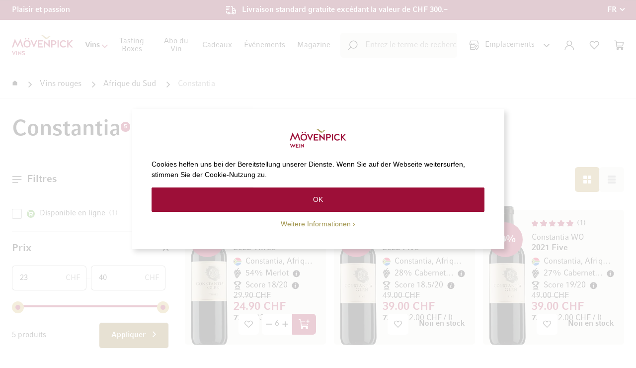

--- FILE ---
content_type: text/html; charset=UTF-8
request_url: https://www.moevenpick-wein.com/fr/vins-rouges/afrique-du-sud/constantia.html
body_size: 30118
content:
<!doctype html>
<html lang="fr">
    <head prefix="og: http://ogp.me/ns#">
        <!--
        # # # # # # # # # # # # # # # # # # # # # # # # # # # # # # # # # # # # # # # # # # # # #
        #
        #        Dieser Onlineshop wurde von der Agentur www.creativestyle.de umgesetzt         #
        #
        # # # # # # # # # # # # # # # # # # # # # # # # # # # # # # # # # # # # # # # # # # # # #
        -->
        <script>
    var LOCALE = 'fr\u002DCH';
    var BASE_URL = 'https\u003A\u002F\u002Fwww.moevenpick\u002Dwein.com\u002Ffr\u002F';
    var require = {
        'baseUrl': 'https\u003A\u002F\u002Fwww.moevenpick\u002Dwein.com\u002Fstatic\u002Fversion1765955017\u002Ffrontend\u002FCreativestyle\u002Ftheme\u002Dmovenpick\u002Ffr_CH'
    };</script>        <meta charset="utf-8"/>
<meta name="title" content="Acheter maintenant des Vins rouges de Constantia | Boutique de Mövenpick Wein"/>
<meta name="description" content="Acheter maintenant des Vins rouges de Constantia! Vins rouges exclusifs sélectionnés par Mövenpick Wein ✓ Livrables en 2-3 jours ouvrables ✓ Droit de retour intégral ➔ découvrir maintenant les offres et recommandations"/>
<meta name="keywords" content="Wein,Weingeschäft,Weinhandlung,Weinfachgeschäft,Online,Weinshop,Shop,kaufen,Weine,Weinkeller,exklusiver Wein,Mövenpick"/>
<meta name="robots" content="INDEX,FOLLOW"/>
<meta name="viewport" content="width=device-width, initial-scale=1"/>
<meta name="format-detection" content="telephone=no"/>
<meta property="og:title" content="Acheter maintenant des Vins rouges de Constantia | Boutique de Mövenpick Wein"/>
<meta property="og:description" content="Acheter maintenant des Vins rouges de Constantia! Vins rouges exclusifs sélectionnés par Mövenpick Wein ✓ Livrables en 2-3 jours ouvrables ✓ Droit de retour intégral ➔ découvrir maintenant les offres et recommandations"/>
<meta property="og:image" content="https://www.moevenpick-wein.com/static/version1765955017/frontend/Creativestyle/theme-movenpick/fr_CH/images/logo.svg"/>
<meta property="og:image:type" content="image/svg+xml"/>
<meta property="og:image:alt" content="Mövenpick Vins"/>
<meta property="og:url" content="https://www.moevenpick-wein.com/fr/vins-rouges/afrique-du-sud/constantia.html"/>
<meta property="og:locale" content="fr_CH"/>
<meta property="og:type" content="website"/>
<title>Acheter maintenant des Vins rouges de Constantia | Boutique de Mövenpick Wein</title>
<link  rel="stylesheet" type="text/css"  media="all" href="https://www.moevenpick-wein.com/static/version1765955017/_cache/merged/b4be20cbca3adbe6a2d37f527cf1c51e.min.css" />
<link  rel="stylesheet" type="text/css"  media="all" href="https://www.moevenpick-wein.com/static/version1765955017/_cache/merged/59b1ad367af64e19c8318bdb9897b75a.min.css" />
<link  rel="icon" type="image/x-icon" href="https://www.moevenpick-wein.com/static/version1765955017/frontend/Creativestyle/theme-movenpick/fr_CH/Magento_Theme/favicon.ico" />
<link  rel="shortcut icon" type="image/x-icon" href="https://www.moevenpick-wein.com/static/version1765955017/frontend/Creativestyle/theme-movenpick/fr_CH/Magento_Theme/favicon.ico" />
<script  type="text/javascript"  src="https://www.moevenpick-wein.com/static/version1765955017/_cache/merged/ff14ebdb49278af2c38788d6b93d1763.min.js"></script>
<link  rel="apple-touch-icon" sizes="180x180" href="https://www.moevenpick-wein.com/static/version1765955017/frontend/Creativestyle/theme-movenpick/fr_CH/Magento_Theme/apple-touch-icon.png" />
<link  rel="icon" type="image/png" sizes="32x32" href="https://www.moevenpick-wein.com/static/version1765955017/frontend/Creativestyle/theme-movenpick/fr_CH/Magento_Theme/favicon-32x32.png" />
<link  rel="icon" type="image/png" sizes="16x16" href="https://www.moevenpick-wein.com/static/version1765955017/frontend/Creativestyle/theme-movenpick/fr_CH/Magento_Theme/favicon-16x16.png" />
<link  rel="canonical" href="https://www.moevenpick-wein.com/fr/vins-rouges/afrique-du-sud/constantia.html" />
<meta name="p:domain_verify" content="c75523b730da3fe4d6fc7c68d43bc4e7" />
<style>
.cs-product-teaser__product .cs-product-tile__description,
.cs-product-teaser__product .cs-product-tile__servings {
display: none !important;
}

.cs-buybox__stock-wrapper {
margin-bottom: -7.3rem;
padding-top: 2rem;
}

.cs-vendor-countries__item-figure {
    background: linear-gradient(180deg, rgba(65, 40, 0, 0) 35.1%, #412800 55.71%);
}
.cs-vendor-countries__item-image {
z-index: -1;
}

.cs-buybox__addto-item.cs-buybox__addto-item--compare {
display: none !important;
}

.cs-buybox__reviews-summary:has(.cs-buybox__no-review) {
display: none;
}

.cs-product-tile__attributes-item--country .cs-product-tile__attributes-item-icon {
height: 1.6rem;
}

.cs-checkout .payment-method .payment-method-title .label {
background-image: none !important;
}

.cs-cart-item__link.cs-cart-item__link--wishlist {
display: none;
}

html[lang=fr] .swatch-attribute-label:after {
    content: ":";
}

.cs-product-tile--special-deal .cs-product-tile__attributes-item--country svg path {
fill: revert-layer;
stroke: revert-layer;
}
.cs-product-tile--special-deal-black-week .cs-product-tile__wishlist-successor a {
color: #fff;
}
.cs-product-tile--special-deal-black-week .cs-product-tile__wishlist-action--remove::before, .cs-product-tile--special-deal-black-week .cs-product-tile__wishlist-action--remove::after {
background-color: #fff;
}
.cs-product-tile--special-deal-black-week .cs-product-tile__name-link .cs-product-tile__name-sub {
@media (max-width: 1024px) {
font-size: 1.3rem;
line-height: 1.5;
}
}
.cs-product-tile--special-deal-black-week .cs-product-tile__name-link .cs-product-tile__name-main {
@media (max-width: 1024px) {
font-size: 1.5rem;
line-height: 1.3em;
}
}
.cs-product-tile--tasting-box .cs-product-tile__price .price-box {
align-items: flex-start;
}
.cs-product-teaser__headline {
    font-size: 2.6rem;
    font-weight: 400 !important;
}
@media only screen and (min-width: 768px) {
    .cs-product-teaser__headline-wrapper {
        margin-bottom: 2rem !important;
    }
}
.checkout-index-index .totals.shipping.incl .not-calculated {
white-space: normal;
}

.blog-post-view .post-title {
    font-size: 3.2rem; font-weight: 700;
    margin-inline: auto; max-width: 1062px;
    text-align: center; margin-bottom: 4rem;
}
@media only screen and (min-width: 768px) {
    .blog-post-view .post-title {
        font-size: 3.8rem;
    }
}
</style>

<script data-defer-ignore="true">
window.rumv = window.rumv || function() { (window.rumv.q = window.rumv.q || []).push(arguments) };
(function(rum, vi,si,on) {
	var s = JSON.parse( sessionStorage.getItem('rumv') || '{"pageviews":0}' ); s.pageviews++;
	if ( s.urls && s.regex && ( s.page = eval('('+s.regex+')')( s.urls, vi.location.pathname ) ) && !s.page.type ) {
			return sessionStorage.setItem('rumv', JSON.stringify( s ) );
		}
	
	vi.rumv.storage = s;
	var head = si.querySelector('head'), js = si.createElement('script');
	js.src = 'https://d5yoctgpv4cpx.cloudfront.net/'+rum+'/v4-'+vi.location.hostname+'.js';
	head.appendChild(js);
})( 'RUM-045F7D8B4B', window, document, 'moevenpick-wein.com' );
//# sourceURL=rumvision.inline.js
</script>

<script type="speculationrules">
{
  "prefetch": [
    {
      "where": {
        "and": [
          { "not": { "selector_matches": "a[href*='/customer/account']" } },
          { "not": { "selector_matches": "a[href*='/checkout']" } },
          { "or": [
            { "selector_matches": ".cs-image-teaser__link" },
            { "selector_matches": ".cs-product-tile__name-link" },
            { "selector_matches": ".cs-product-tile__thumbnail-link" },
            { "selector_matches": ".cs-offcanvas-navigation__link" },
            { "selector_matches": ".cs-navigation__link" },
            { "selector_matches": ".cs-footer-links__item a" },
            { "selector_matches": ".cs-page-bottom__nav .widget.block.block-cms-link a" }
            ]
          }
        ]
      },
      "eagerness": "moderate"
    }
  ]
}
</script>                    <link rel="preload" href="https://www.moevenpick-wein.com/static/version1765955017/frontend/Creativestyle/theme-movenpick/fr_CH/fonts/CompatilFactLTPro-Bd.woff" as="font" type="font/woff2" crossorigin>
                    <link rel="preload" href="https://www.moevenpick-wein.com/static/version1765955017/frontend/Creativestyle/theme-movenpick/fr_CH/fonts/CompatilFactLTPro-Rg.woff" as="font" type="font/woff2" crossorigin>
                        <link rel="stylesheet" href="https://www.moevenpick-wein.com/static/version1765955017/frontend/Creativestyle/theme-movenpick/fr_CH/css/fonts.min.css" as="style">
            

<script data-defer-ignore="true">    if (!window.breakpoint || typeof window.breakpoint !== 'object') {
        const bpConfig = JSON.parse('{"phone":"370","phoneLg":"480","tablet":"768","laptop":"1024","laptopLg":"1280","desktop":"1440","tv":"1920"}');
        Object.keys(bpConfig).forEach((bp) => bpConfig[bp] = +bpConfig[bp]);

        const bpConfigEntries = Object.entries(bpConfig);
        const breakpointChangeEvent = new CustomEvent('breakpointChange', {detail: {}});

        window.breakpoint = {
            ...bpConfig,
            current: window.innerWidth
        };

        for (let i = 0; i < bpConfigEntries.length; i++) {
            let mq;
            if (i === 0) {
                mq = window.matchMedia(`screen and (max-width: ${bpConfigEntries[i+1][1] - 0.1}px)`);
            } else if (i === bpConfigEntries.length - 1) {
                mq = window.matchMedia(`screen and (min-width: ${bpConfigEntries[i][1]}px)`);
            } else {
                mq = window.matchMedia(`screen and (min-width: ${bpConfigEntries[i][1]}px) and (max-width: ${bpConfigEntries[i+1][1] - 0.1}px)`);
            }

            if (mq && mq.matches) {
                window.breakpoint.current = bpConfigEntries[i][1];
            }

            const handleMqChange = () => {
                if (mq.matches) {
                    window.breakpoint.current = bpConfigEntries[i][1];
                    breakpointChangeEvent.detail.breakpointName = bpConfigEntries[i][0];
                    breakpointChangeEvent.detail.breakpoint= bpConfigEntries[i][1];

                    document.dispatchEvent(breakpointChangeEvent);
                }
            }

            if (mq && mq.addEventListener && typeof mq.addEventListener === 'function') {
                mq.addEventListener('change', handleMqChange);
            } else if (mq && mq.addListener && typeof mq.addListener === 'function') {
                mq.addListener(handleMqChange);
            }
        }
    }</script>
            <script
            id="Cookiebot"
            data-defer-ignore="true"
            src="https://consent.cookiebot.com/uc.js"
            data-cbid="5be62697-27ba-4fa0-a782-1ba597d3653d"
            async
        >
        </script>
    <script>window.dataLayer = window.dataLayer || [];</script>
    <script type="text/x-magento-init">
        {
            "*": {
                "magepalGtmDatalayer": {
                    "isCookieRestrictionModeEnabled": 0,
                    "currentWebsite": 1,
                    "cookieName": "user_allowed_save_cookie",
                    "dataLayer": "dataLayer",
                    "accountId": "GTM-NZMMQJS",
                    "data": [{"ecommerce":{"currencyCode":"CHF"},"pageType":"catalog_category_view","list":"category"},{"event":"categoryPage","category":{"id":"220","name":"Constantia","path":"Vins rouges > Afrique du Sud > Constantia"}}],
                    "isGdprEnabled": 0,
                    "gdprOption": 0,
                    "addJsInHeader": 0,
                    "containerCode": ""
                }
            }
        }
    </script>
<!-- End Google Tag Manager by MagePal -->    <script type="text/x-magento-init">
        {
            "*": {
                "Magento_PageCache/js/form-key-provider": {
                    "isPaginationCacheEnabled":
                        0                }
            }
        }
    </script>

    <link rel="alternate" href="https://www.moevenpick-wein.com/fr/vins-rouges/afrique-du-sud/constantia.html" hreflang="fr-CH">
    <link rel="alternate" href="https://www.moevenpick-wein.com/de/rotweine/suedafrika/constantia.html" hreflang="de-CH">
    <link rel="alternate" href="https://www.moevenpick-wein.de/rotweine/suedafrika/constantia.html" hreflang="de-DE">
    <link rel="alternate" href="https://www.moevenpick-wein.com/it/vini-rossi/sudafrica/costantia.html" hreflang="it-CH">
    <link rel="alternate" href="https://www.moevenpick-wein.com/de/rotweine/suedafrika/constantia.html" hreflang="x-default">

        <script type="text&#x2F;javascript">var script = document.createElement('script');
script.src = 'https://integrations.etrusted.com/applications/widget.js/v2';
script.async = true;
script.defer = true;
document.head.appendChild(script);</script>
            <link rel='next' href='/vins-rouges/afrique-du-sud/constantia.html?p=1' />
<script data-defer-ignore="true">    window.addEventListener('beforeunload', function() {
        const progressElement = document.createElement("div")
        progressElement.classList.add("cs-redirect-progress-bar");

        setTimeout(() => {
            document.body.prepend(progressElement);
        });

        // Remove indicator after 30 seconds
        setTimeout(() => {
            progressElement.remove();
        }, 30000);

        // Remove the element when the page is hidden (handle back/forward cache)
        window.addEventListener('pagehide', function() {
            if (progressElement) {
                progressElement.remove();
            }
        });

        return null;
    });</script>    </head>
    <body data-container="body"
          data-mage-init='{"loaderAjax": {}, "loader": { "icon": "https://www.moevenpick-wein.com/static/version1765955017/frontend/Creativestyle/theme-movenpick/fr_CH/images/loader-2.gif"}}'
        id="html-body" class="page-with-filter page-products categorypath-vins-rouges-afrique-du-sud-constantia category-constantia catalog-category-view page-layout-2columns-left">
        
<!-- Google Tag Manager by MagePal -->
<noscript><iframe src="//www.googletagmanager.com/ns.html?id=GTM-NZMMQJS"
height="0" width="0" style="display:none;visibility:hidden"></iframe></noscript>
<!-- End Google Tag Manager by MagePal -->

<script type="text/x-magento-init">
    {
        "*": {
            "Magento_PageBuilder/js/widget-initializer": {
                "config": {"[data-content-type=\"slider\"][data-appearance=\"default\"]":{"Magento_PageBuilder\/js\/content-type\/slider\/appearance\/default\/widget":false},"[data-content-type=\"map\"]":{"Magento_PageBuilder\/js\/content-type\/map\/appearance\/default\/widget":false},"[data-content-type=\"row\"]":{"Magento_PageBuilder\/js\/content-type\/row\/appearance\/default\/widget":false},"[data-content-type=\"tabs\"]":{"Magento_PageBuilder\/js\/content-type\/tabs\/appearance\/default\/widget":false},"[data-content-type=\"slide\"]":{"Magento_PageBuilder\/js\/content-type\/slide\/appearance\/default\/widget":{"buttonSelector":".pagebuilder-slide-button","showOverlay":"hover","dataRole":"slide"}},"[data-content-type=\"banner\"]":{"Magento_PageBuilder\/js\/content-type\/banner\/appearance\/default\/widget":{"buttonSelector":".pagebuilder-banner-button","showOverlay":"hover","dataRole":"banner"}},"[data-content-type=\"buttons\"]":{"Magento_PageBuilder\/js\/content-type\/buttons\/appearance\/inline\/widget":false},"[data-content-type=\"products\"][data-appearance=\"carousel\"]":{"Magento_PageBuilder\/js\/content-type\/products\/appearance\/carousel\/widget":false}},
                "breakpoints": {"desktop":{"label":"Desktop","stage":true,"default":true,"class":"desktop-switcher","icon":"Magento_PageBuilder::css\/images\/switcher\/switcher-desktop.svg","conditions":{"min-width":"1024px"},"options":{"products":{"default":{"slidesToShow":"5"}}}},"tablet":{"conditions":{"max-width":"1024px","min-width":"768px"},"options":{"products":{"default":{"slidesToShow":"4"},"continuous":{"slidesToShow":"3"}}}},"mobile":{"label":"Mobile","stage":true,"class":"mobile-switcher","icon":"Magento_PageBuilder::css\/images\/switcher\/switcher-mobile.svg","media":"only screen and (max-width: 768px)","conditions":{"max-width":"768px","min-width":"640px"},"options":{"products":{"default":{"slidesToShow":"3"}}}},"mobile-small":{"conditions":{"max-width":"640px"},"options":{"products":{"default":{"slidesToShow":"2"},"continuous":{"slidesToShow":"1"}}}}}            }
        }
    }
</script>

<script type="text/x-magento-init">
    {
        "*": {
            "mage/cookies": {
                "expires": null,
                "path": "\u002F",
                "domain": ".www.moevenpick\u002Dwein.com",
                "secure": true,
                "lifetime": "86400"
            }
        }
    }
</script>
    <noscript>
        <div class="message global noscript">
            <div class="content">
                <p>
                    <strong>Javascript est désactivé dans votre navigateur.</strong>
                    <span>
                        Pour une expérience optimale sur notre site, veuillez autoriser Javascript sur votre navigateur.                    </span>
                </p>
            </div>
        </div>
    </noscript>

<script>
    window.cookiesConfig = window.cookiesConfig || {};
    window.cookiesConfig.secure = true;
</script><script>    require.config({
        map: {
            '*': {
                wysiwygAdapter: 'mage/adminhtml/wysiwyg/tiny_mce/tinymceAdapter'
            }
        }
    });</script><script>    require.config({
        paths: {
            googleMaps: 'https\u003A\u002F\u002Fmaps.googleapis.com\u002Fmaps\u002Fapi\u002Fjs\u003Fv\u003D3.53\u0026key\u003D'
        },
        config: {
            'Magento_PageBuilder/js/utils/map': {
                style: '',
            },
            'Magento_PageBuilder/js/content-type/map/preview': {
                apiKey: '',
                apiKeyErrorMessage: 'You\u0020must\u0020provide\u0020a\u0020valid\u0020\u003Ca\u0020href\u003D\u0027https\u003A\u002F\u002Fwww.moevenpick\u002Dwein.com\u002Ffr\u002Fadminhtml\u002Fsystem_config\u002Fedit\u002Fsection\u002Fcms\u002F\u0023cms_pagebuilder\u0027\u0020target\u003D\u0027_blank\u0027\u003EGoogle\u0020Maps\u0020API\u0020key\u003C\u002Fa\u003E\u0020to\u0020use\u0020a\u0020map.'
            },
            'Magento_PageBuilder/js/form/element/map': {
                apiKey: '',
                apiKeyErrorMessage: 'You\u0020must\u0020provide\u0020a\u0020valid\u0020\u003Ca\u0020href\u003D\u0027https\u003A\u002F\u002Fwww.moevenpick\u002Dwein.com\u002Ffr\u002Fadminhtml\u002Fsystem_config\u002Fedit\u002Fsection\u002Fcms\u002F\u0023cms_pagebuilder\u0027\u0020target\u003D\u0027_blank\u0027\u003EGoogle\u0020Maps\u0020API\u0020key\u003C\u002Fa\u003E\u0020to\u0020use\u0020a\u0020map.'
            },
        }
    });</script><script>
    require.config({
        shim: {
            'Magento_PageBuilder/js/utils/map': {
                deps: ['googleMaps']
            }
        }
    });</script><script type="text/x-magento-init">
{"*":{"Chessio_Matomo\/js\/tracker":{"scriptUrl":"https:\/\/tracking.moevenpick-wein.com\/matomo.js","trackerUrl":"https:\/\/tracking.moevenpick-wein.com\/matomo.php","siteId":1,"actions":[["setEcommerceView",false,false,"Constantia"],["enableLinkTracking",true],["setLinkTrackingTimer",500],["trackPageView"]]}}}</script>
<script type="text/javascript">
(function (w, d) {
    w._paq = w._paq || [];
    w._paq.push(['setTrackerUrl', 'https://tracking.moevenpick-wein.com/matomo.php']);
    w._paq.push(['setSiteId', 1]);
    var g = d.createElement('script'),
        s = d.getElementsByTagName('script')[0];
    g.type = 'text/javascript';
    g.async = true;
    g.defer = true;
    g.src = 'https://tracking.moevenpick-wein.com/matomo.js';
    s.parentNode.insertBefore(g, s);
})(window, document);
</script>
<script type="text/javascript">
(function (require, undefined) {
    'use strict';
    var moduleName = 'Chessio_Matomo/js/tracker';
    (require !== undefined) && require([moduleName], undefined, function (e) {
        if (e.requireType === 'scripterror'
            && (e.requireModules && e.requireModules[0]) === moduleName
        ) {
            require.undef(moduleName);
            define(moduleName, function () {
                var noop = function () { /* NoOp */ };
                var error = function () {
                    throw new Error('Failed to load Matomo module');
                };
                var mock = {
                    createTracker: error,
                    getMatomo: error,
                    getTracker: error,
                    push: noop
                };
                mock[moduleName] = noop;
                return mock;
            });
        }
    });
})(require);
</script>
<noscript>
    <p>
        <img src="https://tracking.moevenpick-wein.com/matomo.php?idsite=1&rec=1&url=https%3A%2F%2Fwww.moevenpick-wein.com%2Ffr%2Fvins-rouges%2Fafrique-du-sud%2Fconstantia.html"
             style="border: 0;"
             alt="" />
    </p>
</noscript>
<script type="text/x-magento-init">
{
    "\u002A": {
        "Creativestyle_CustomizationMovenpickCustomer\u002Fjs\u002Fview\u002Fchatbot": {}    }
}
</script>
<script type="text/x-magento-init">
{
    "*": {
        "WeArePlanet_Payment/js/weareplanet-device": {
            "scriptUrl" : "https://paymentshub.weareplanet.com/s/79568/payment/device.js?sessionIdentifier=",
            "identifierUrl" : "https://www.moevenpick-wein.com/fr/weareplanet_payment/checkout/deviceSession/"
        }
    }
}
</script><div class="page-wrapper"><div class="cs-container cs-container--top-bar"><div class="cs-container__inner cs-topbar"><div class="cs-topbar__wrapper"><div class="cs-topbar__item cs-topbar__item--usps"><div class="cs-topbar__slides-wrapper">
<ul class="cs-topbar__list cs-topbar__list--featured cs-topbar__slides">
<li class="cs-topbar__list-item cs-topbar__slide"><span class="cs-topbar__text">Plaisir et passion</span></li>
<li class="cs-topbar__list-item cs-topbar__list-item--shipping cs-topbar__slide"><span class="cs-topbar__text">Livraison standard gratuite exc&eacute;dant la valeur de CHF 300.&ndash;</span></li>
</ul>
</div></div><div class="cs-topbar__item cs-topbar__item--language">    <div class="switcher language switcher-language cs-dropdown-switcher cs-dropdown-switcher--topbar cs-dropdown-switcher--language" data-ui-id="language-switcher" id="switcher-language">
        <span class="cs-visually-hidden label switcher-label"><span>Langue</span></span>
        <div class="actions dropdown options switcher-options">
            <div
                class="action toggle switcher-trigger cs-dropdown-switcher__trigger"
                id="switcher-language-trigger"
                data-mage-init='{"dropdown":{}}'
                data-toggle="dropdown"
                data-trigger-keypress-button="true"
            >
                <span class="cs-dropdown-switcher__trigger-span view-fr">
                                                    <img
            class="cs-dropdown-switcher__option-icon cs-dropdown-switcher__option-icon--active lazyload"
            src="[data-uri]"
            data-src="https://www.moevenpick-wein.com/static/version1765955017/frontend/Creativestyle/theme-movenpick/fr_CH/images/icons/flag_fr.svg"
            alt="FR"
                                >
                                                                    FR                                                        </span>
            </div>
            <ul class="cs-dropdown-switcher__list dropdown switcher-dropdown" data-target="dropdown">
                                    <li class="cs-dropdown-switcher__list-item | view-de switcher-option">
                                                    <a class="cs-dropdown-switcher__list-item-link" href="#" data-post='{"action":"https:\/\/www.moevenpick-wein.com\/fr\/stores\/store\/redirect\/","data":{"___store":"de","___from_store":"fr","uenc":"aHR0cHM6Ly93d3cubW9ldmVucGljay13ZWluLmNvbS9kZS92aW5zLXJvdWdlcy9hZnJpcXVlLWR1LXN1ZC9jb25zdGFudGlhLmh0bWw~"}}'>
                                                                            <img
            class="cs-dropdown-switcher__option-icon cs-dropdown-switcher__option-icon--de lazyload"
            src="[data-uri]"
            data-src="https://www.moevenpick-wein.com/static/version1765955017/frontend/Creativestyle/theme-movenpick/fr_CH/images/icons/flag_de.svg"
            alt="DE"
                                >
                                                                                                        DE                                                            </a>
                                            </li>
                                    <li class="cs-dropdown-switcher__list-item | view-fr switcher-option">
                                            </li>
                                    <li class="cs-dropdown-switcher__list-item | view-it switcher-option">
                                                    <a class="cs-dropdown-switcher__list-item-link" href="#" data-post='{"action":"https:\/\/www.moevenpick-wein.com\/fr\/stores\/store\/redirect\/","data":{"___store":"it","___from_store":"fr","uenc":"aHR0cHM6Ly93d3cubW9ldmVucGljay13ZWluLmNvbS9pdC92aW5zLXJvdWdlcy9hZnJpcXVlLWR1LXN1ZC9jb25zdGFudGlhLmh0bWw~"}}'>
                                                                            <img
            class="cs-dropdown-switcher__option-icon cs-dropdown-switcher__option-icon--it lazyload"
            src="[data-uri]"
            data-src="https://www.moevenpick-wein.com/static/version1765955017/frontend/Creativestyle/theme-movenpick/fr_CH/images/icons/flag_it.svg"
            alt="IT"
                                >
                                                                                                        IT                                                            </a>
                                            </li>
                            </ul>
        </div>
    </div>
</div></div></div></div><div class="cs-container cs-container--header"><div class="cs-container__inner"><header class="cs-header"><div class="cs-header__content"><div class="cs-header__offcanvas-toggle">
    <button class="cs-offcanvas-toggle" aria-label="Toggle mobile navigation" aria-expanded="false">
        <span class="cs-offcanvas-toggle__icon"></span>
                    </button>
</div>
<div class="cs-header__logo">
            <a class="logo cs-logo cs-logo--link" href="https://www.moevenpick-wein.com/fr/" title="Logo&#x20;M&#xF6;venpick&#x20;Vins">
            <span class="cs-logo__text">Aller à la page d&#039;accueil</span>
                    <img class="cs-logo__image"
            src="https://www.moevenpick-wein.com/media/logo/stores/2/movenpick_logo_fr.svg"
            alt="Logo&#x20;M&#xF6;venpick&#x20;Vins"
            width="165"            height="55"                    />
            </a>
    </div>
<div class="cs-header__navigation"><span style="display: none;" id="active-category-path" data-active-category-path="2/55/219/220"></span>
<nav
    class="cs-navigation"
    data-cache-key="8455bba9e5f53c5becb7c65a9bec243a"
    data-cache-generation-time="1768874465"
    data-mobile-endpoint-url="https://www.moevenpick-wein.com/fr/navigation/mobile/index/"
    aria-label="Main Navigation"
>
    <ul class="cs-navigation__list cs-navigation__list--main">
                    <li
                class="cs-navigation__item cs-navigation__item--main cs-navigation__item--with-flyout"
                data-category-id="624"
                data-category-identifier=""
            >
                <span                    class="cs-navigation__link cs-navigation__link--main"
                    tabindex="0" role="button"                >
                                        Vins                                    </span>
                
<div
    class="cs-navigation__flyout  cs-navigation__flyout--with-teaser"
    data-category-identifier=""
    data-parent-item-id="624"
>

<ul
    class="cs-navigation__list cs-navigation__list--level_1"
    data-parent-item-id="624"
>
    <li
        class="cs-navigation__item cs-navigation__item--level_1"
        data-category-id="633"
            >
        <span            class="cs-navigation__link cs-navigation__link--level_1 cs-navigation__link--with-icon"
        >
                            <span class="cs-navigation__link-icon-wrapper">
                                                    <img
            class="cs-navigation__link-icon&#x20;cs-navigation__link-icon--svg"
            src="https://www.moevenpick-wein.com/media/catalog/category/winetype_1.svg"
            alt=""
                                >
                                        </span>
                        Catégorie de Produit                    </span>
        <ul
    class="cs-navigation__list cs-navigation__list--level_2"
    data-parent-item-id="633"
>
    <li
        class="cs-navigation__item cs-navigation__item--level_2"
        data-category-id="634"
            >
        <a href='https://www.moevenpick-wein.com/fr/vins-rouges.html'            class="cs-navigation__link cs-navigation__link--level_2"
        >
                        Vins rouges                    </a>
            </li>
            <li
        class="cs-navigation__item cs-navigation__item--level_2 cs-navigation__item--custom"
        data-category-id="635"
            >
        <a href='https://www.moevenpick-wein.com/fr/vins-blancs.html'            class="cs-navigation__link cs-navigation__link--level_2"
        >
                        Vins blancs                    </a>
            </li>
            <li
        class="cs-navigation__item cs-navigation__item--level_2"
        data-category-id="636"
            >
        <a href='https://www.moevenpick-wein.com/fr/vins-roses.html'            class="cs-navigation__link cs-navigation__link--level_2"
        >
                        Vins rosés                    </a>
            </li>
            <li
        class="cs-navigation__item cs-navigation__item--level_2"
        data-category-id="638"
            >
        <a href='https://www.moevenpick-wein.com/fr/vins-effervescents.html'            class="cs-navigation__link cs-navigation__link--level_2"
        >
                        Vins effervescents                    </a>
            </li>
            <li
        class="cs-navigation__item cs-navigation__item--level_2"
        data-category-id="637"
            >
        <a href='https://www.moevenpick-wein.com/fr/vins-doux-et-liquoreux.html'            class="cs-navigation__link cs-navigation__link--level_2"
        >
                        Vins doux et liquoreux                    </a>
            </li>
            <li
        class="cs-navigation__item cs-navigation__item--level_2"
        data-category-id="639"
            >
        <a href='https://www.moevenpick-wein.com/fr/sherry-porto-liqueurs.html'            class="cs-navigation__link cs-navigation__link--level_2"
        >
                        Sherry, Porto & Liqueurs                    </a>
            </li>
            <li
        class="cs-navigation__item cs-navigation__item--level_2"
        data-category-id="671"
            >
        <a href='https://www.moevenpick-wein.com/fr/bio.html'            class="cs-navigation__link cs-navigation__link--level_2"
        >
                        Vins bio                    </a>
            </li>
            <li
        class="cs-navigation__item cs-navigation__item--level_2"
        data-category-id="670"
            >
        <a href='https://www.moevenpick-wein.com/fr/sans-alcool.html'            class="cs-navigation__link cs-navigation__link--level_2"
        >
                        Produits sans alcool                    </a>
            </li>
        </ul>
    </li>
            <li
        class="cs-navigation__item cs-navigation__item--level_1 cs-navigation__item--custom"
        data-category-id="669"
            >
        <span            class="cs-navigation__link cs-navigation__link--level_1 cs-navigation__link--with-icon"
        >
                            <span class="cs-navigation__link-icon-wrapper">
                                                    <img
            class="cs-navigation__link-icon&#x20;cs-navigation__link-icon--svg"
            src="https://www.moevenpick-wein.com/media/catalog/category/beliebte.svg"
            alt=""
                                >
                                        </span>
                        Rubriques populaires                    </span>
        <ul
    class="cs-navigation__list cs-navigation__list--level_2"
    data-parent-item-id="669"
>
    <li
        class="cs-navigation__item cs-navigation__item--level_2"
        data-category-id="673"
            >
        <a href='https://www.moevenpick-wein.com/fr/nouveau-a-moevenpick-vins.html'            class="cs-navigation__link cs-navigation__link--level_2"
        >
                        Nouveau chez Mövenpick Vins                    </a>
            </li>
            <li
        class="cs-navigation__item cs-navigation__item--level_2"
        data-category-id="674"
            >
        <a href='https://www.moevenpick-wein.com/fr/offres-actuelles.html'            class="cs-navigation__link cs-navigation__link--level_2"
        >
                        Offres actuelles                    </a>
            </li>
            <li
        class="cs-navigation__item cs-navigation__item--level_2"
        data-category-id="672"
            >
        <a href='https://www.moevenpick-wein.com/fr/vins-avec-meilleures-evaluations.html'            class="cs-navigation__link cs-navigation__link--level_2"
        >
                        Vins les mieux notés                    </a>
            </li>
            <li
        class="cs-navigation__item cs-navigation__item--level_2 cs-navigation__item--custom"
        data-category-id="676"
            >
        <a href='https://www.moevenpick-wein.com/fr/outlet'            class="cs-navigation__link cs-navigation__link--level_2"
        >
                        Outlet                    </a>
            </li>
            <li
        class="cs-navigation__item cs-navigation__item--level_2"
        data-category-id="1310"
            >
        <a href='https://www.moevenpick-wein.com/fr/vins-avec-rabais.html'            class="cs-navigation__link cs-navigation__link--level_2"
        >
                        Vins avec rabais                    </a>
            </li>
            <li
        class="cs-navigation__item cs-navigation__item--level_2"
        data-category-id="677"
            >
        <a href='https://www.moevenpick-wein.com/fr/accessoires.html'            class="cs-navigation__link cs-navigation__link--level_2"
        >
                        Accessoires                    </a>
            </li>
            <li
        class="cs-navigation__item cs-navigation__item--level_2 cs-navigation__item--custom"
        data-category-id="675"
            >
        <a href='https://www.moevenpick-wein.com/fr/vin-de-l-annee'            class="cs-navigation__link cs-navigation__link--level_2"
        >
                        Vin de l'Année                    </a>
            </li>
            <li
        class="cs-navigation__item cs-navigation__item--level_2 cs-navigation__item--custom"
        data-category-id="714"
            >
        <a href='https://www.moevenpick-wein.com/fr/vignerons'            class="cs-navigation__link cs-navigation__link--level_2"
        >
                        Vignerons                    </a>
            </li>
        </ul>
    </li>
            <li
        class="cs-navigation__item cs-navigation__item--level_1 cs-navigation__item--custom"
        data-category-id="642"
            >
        <a href='https://www.moevenpick-wein.com/fr/vins-rouges.html'            class="cs-navigation__link cs-navigation__link--level_1"
        >
                        Vins rouges de                    </a>
        <ul
    class="cs-navigation__list cs-navigation__list--level_2"
    data-parent-item-id="642"
>
    <li
        class="cs-navigation__item cs-navigation__item--level_2"
        data-category-id="643"
            >
        <a href='https://www.moevenpick-wein.com/fr/vins-rouges/argentine.html'            class="cs-navigation__link cs-navigation__link--level_2"
        >
                        Argentine                    </a>
            </li>
            <li
        class="cs-navigation__item cs-navigation__item--level_2"
        data-category-id="644"
            >
        <a href='https://www.moevenpick-wein.com/fr/vins-rouges/australie.html'            class="cs-navigation__link cs-navigation__link--level_2"
        >
                        Australie                    </a>
            </li>
            <li
        class="cs-navigation__item cs-navigation__item--level_2"
        data-category-id="645"
            >
        <a href='https://www.moevenpick-wein.com/fr/vins-rouges/chili.html'            class="cs-navigation__link cs-navigation__link--level_2"
        >
                        Chili                    </a>
            </li>
            <li
        class="cs-navigation__item cs-navigation__item--level_2"
        data-category-id="646"
            >
        <a href='https://www.moevenpick-wein.com/fr/vins-rouges/france.html'            class="cs-navigation__link cs-navigation__link--level_2"
        >
                        France                    </a>
            </li>
            <li
        class="cs-navigation__item cs-navigation__item--level_2"
        data-category-id="647"
            >
        <a href='https://www.moevenpick-wein.com/fr/vins-rouges/italie.html'            class="cs-navigation__link cs-navigation__link--level_2"
        >
                        Italie                    </a>
            </li>
            <li
        class="cs-navigation__item cs-navigation__item--level_2"
        data-category-id="648"
            >
        <a href='https://www.moevenpick-wein.com/fr/vins-rouges/suisse.html'            class="cs-navigation__link cs-navigation__link--level_2"
        >
                        Suisse                    </a>
            </li>
            <li
        class="cs-navigation__item cs-navigation__item--level_2"
        data-category-id="649"
            >
        <a href='https://www.moevenpick-wein.com/fr/vins-rouges/espagne.html'            class="cs-navigation__link cs-navigation__link--level_2"
        >
                        Espagne                    </a>
            </li>
            <li
        class="cs-navigation__item cs-navigation__item--level_2"
        data-category-id="650"
            >
        <a href='https://www.moevenpick-wein.com/fr/vins-rouges/etats-unis.html'            class="cs-navigation__link cs-navigation__link--level_2"
        >
                        Etats-Unis                    </a>
            </li>
        </ul>
    </li>
            <li
        class="cs-navigation__item cs-navigation__item--level_1 cs-navigation__item--custom"
        data-category-id="651"
            >
        <a href='https://www.moevenpick-wein.com/fr/vins-blancs.html'            class="cs-navigation__link cs-navigation__link--level_1"
        >
                        Vins blancs de                    </a>
        <ul
    class="cs-navigation__list cs-navigation__list--level_2"
    data-parent-item-id="651"
>
    <li
        class="cs-navigation__item cs-navigation__item--level_2"
        data-category-id="652"
            >
        <a href='https://www.moevenpick-wein.com/fr/vins-blancs/argentine.html'            class="cs-navigation__link cs-navigation__link--level_2"
        >
                        Argentine                    </a>
            </li>
            <li
        class="cs-navigation__item cs-navigation__item--level_2"
        data-category-id="653"
            >
        <a href='https://www.moevenpick-wein.com/fr/vins-blancs/allemagne.html'            class="cs-navigation__link cs-navigation__link--level_2"
        >
                        Allemagne                    </a>
            </li>
            <li
        class="cs-navigation__item cs-navigation__item--level_2"
        data-category-id="654"
            >
        <a href='https://www.moevenpick-wein.com/fr/vins-blancs/france.html'            class="cs-navigation__link cs-navigation__link--level_2"
        >
                        France                    </a>
            </li>
            <li
        class="cs-navigation__item cs-navigation__item--level_2"
        data-category-id="655"
            >
        <a href='https://www.moevenpick-wein.com/fr/vins-blancs/italie.html'            class="cs-navigation__link cs-navigation__link--level_2"
        >
                        Italie                    </a>
            </li>
            <li
        class="cs-navigation__item cs-navigation__item--level_2"
        data-category-id="656"
            >
        <a href='https://www.moevenpick-wein.com/fr/vins-blancs/suisse.html'            class="cs-navigation__link cs-navigation__link--level_2"
        >
                        Suisse                    </a>
            </li>
            <li
        class="cs-navigation__item cs-navigation__item--level_2"
        data-category-id="657"
            >
        <a href='https://www.moevenpick-wein.com/fr/vins-blancs/espagne.html'            class="cs-navigation__link cs-navigation__link--level_2"
        >
                        Espagne                    </a>
            </li>
            <li
        class="cs-navigation__item cs-navigation__item--level_2"
        data-category-id="658"
            >
        <a href='https://www.moevenpick-wein.com/fr/vins-blancs/afrique-du-sud.html'            class="cs-navigation__link cs-navigation__link--level_2"
        >
                        Afrique du Sud                    </a>
            </li>
            <li
        class="cs-navigation__item cs-navigation__item--level_2"
        data-category-id="659"
            >
        <a href='https://www.moevenpick-wein.com/fr/vins-blancs/etats-unis.html'            class="cs-navigation__link cs-navigation__link--level_2"
        >
                        Etats-Unis                    </a>
            </li>
        </ul>
    </li>
            <li
        class="cs-navigation__item cs-navigation__item--level_1 cs-navigation__item--custom"
        data-category-id="660"
            >
        <a href='https://www.moevenpick-wein.com/fr/vins-effervescents.html'            class="cs-navigation__link cs-navigation__link--level_1"
        >
                        Vins effervescents                    </a>
        <ul
    class="cs-navigation__list cs-navigation__list--level_2"
    data-parent-item-id="660"
>
    <li
        class="cs-navigation__item cs-navigation__item--level_2"
        data-category-id="661"
            >
        <a href='https://www.moevenpick-wein.com/fr/vins-effervescents/france/champagne.html'            class="cs-navigation__link cs-navigation__link--level_2"
        >
                        Champagne                    </a>
            </li>
            <li
        class="cs-navigation__item cs-navigation__item--level_2"
        data-category-id="662"
            >
        <a href='https://www.moevenpick-wein.com/fr/weine/schaumweine/prosecco.html'            class="cs-navigation__link cs-navigation__link--level_2"
        >
                        Prosecco                    </a>
            </li>
            <li
        class="cs-navigation__item cs-navigation__item--level_2"
        data-category-id="663"
            >
        <a href='https://www.moevenpick-wein.com/fr/vins-effervescents/suisse.html'            class="cs-navigation__link cs-navigation__link--level_2"
        >
                        Vins effervescents suisses                    </a>
            </li>
            <li
        class="cs-navigation__item cs-navigation__item--level_2"
        data-category-id="664"
            >
        <a href='https://www.moevenpick-wein.com/fr/vins-effervescents/espagne/cava.html'            class="cs-navigation__link cs-navigation__link--level_2"
        >
                        Cava                    </a>
            </li>
            <li
        class="cs-navigation__item cs-navigation__item--level_2"
        data-category-id="665"
            >
        <a href='https://www.moevenpick-wein.com/fr/vins-effervescents/italie/lombardie/franciacorta.html'            class="cs-navigation__link cs-navigation__link--level_2"
        >
                        Franciacorta                    </a>
            </li>
            <li
        class="cs-navigation__item cs-navigation__item--level_2"
        data-category-id="666"
            >
        <a href='https://www.moevenpick-wein.com/fr/weine/schaumweine/spumante.html'            class="cs-navigation__link cs-navigation__link--level_2"
        >
                        Spumante                    </a>
            </li>
            <li
        class="cs-navigation__item cs-navigation__item--level_2"
        data-category-id="667"
            >
        <a href='https://www.moevenpick-wein.com/fr/weine/schaumweine/cremant.html'            class="cs-navigation__link cs-navigation__link--level_2"
        >
                        Crémant                    </a>
            </li>
            <li
        class="cs-navigation__item cs-navigation__item--level_2"
        data-category-id="668"
            >
        <a href='https://www.moevenpick-wein.com/fr/weine/schaumweine/sekt.html'            class="cs-navigation__link cs-navigation__link--level_2"
        >
                        Secte                    </a>
            </li>
        </ul>
    </li>
        </ul>


        
    <div class="cs-container cs-container--image-teaser ">
        <div class="cs-container__inner">
            
            <div class="cs-image-teaser                 cs-image-teaser--items-in-row-1                cs-image-teaser--items-in-row-mobile-1                cs-image-teaser--content-over                                                                cs-navigation__teaser cs-image-teaser--featured  cs-image-teaser--container-width"
                            >
                <div class="cs-image-teaser__slides-wrapper">
                    
                    
                    <ul class="cs-image-teaser__slides cs-image-teaser__slides ">
                                                                            <li class="cs-image-teaser__slide cs-image-teaser__slide--scheme-dark cs-image-teaser__slide--image-uploaded "
    >

    
            <a href="https://www.moevenpick-wein.com/fr/table-des-millesimes"
           class="cs-image-teaser__link"
                              >
        <figure class="cs-image-teaser__figure">
        
    <picture class="cs-image-teaser__picture" style="aspect-ratio: 3/5">
                <source
                             srcset="[data-uri]"
                                    data-srcset="https://www.moevenpick-wein.com/media/catalog/category/Trinkreifetabelle_FR.jpg 400w"
                            
            type="image/jpeg"
                                        width="400"
                                        height="667"
                    >
        <img
            class="cs-image-teaser__image lazyload"
            alt="Guide de millésimes 2025"
            
            src="[data-uri]"
                                                data-src="https://www.moevenpick-wein.com/media/catalog/category/Trinkreifetabelle_FR.jpg"
                    data-srcset="https://www.moevenpick-wein.com/media/catalog/category/Trinkreifetabelle_FR.jpg 400w"
                                                                    width="400"
                                        height="667"
                                            >
    </picture>

                    <figcaption class="cs-image-teaser__content-wrapper cs-image-teaser__content-wrapper--content-align-x-2  cs-image-teaser__content-wrapper--content-align-y-1 cs-image-teaser__content-wrapper--over cs-image-teaser__content-wrapper--cta-only">
                
                
                                <div class="cs-image-teaser__content">
                                                                                                                                <div class="cs-image-teaser__cta">
        <span class="cs-image-teaser__cta-span">En savoir plus</span>
                            <img
            class="cs-image-teaser__cta-icon inline-svg"
            src="[data-uri]"
            data-src="https://www.moevenpick-wein.com/static/version1765955017/frontend/Creativestyle/theme-movenpick/fr_CH/images/icons/arrow_next.svg"
            alt=""
                                >
                </div>
                    
                                    </div>
                            </figcaption>
            </figure>
            </a>
    
    </li>
                                                                        </ul>

                    
                                    </div>

                            </div>
        </div>
            </div>
    
</div>
            </li>
                    <li
                class="cs-navigation__item cs-navigation__item--main cs-navigation__item--custom"
                data-category-id="626"
                data-category-identifier=""
            >
                <a href='https://www.moevenpick-wein.com/fr/box-degustation-vin'                    class="cs-navigation__link cs-navigation__link--main"
                                    >
                                        Tasting Boxes                                    </a>
                            </li>
                    <li
                class="cs-navigation__item cs-navigation__item--main cs-navigation__item--custom"
                data-category-id="627"
                data-category-identifier=""
            >
                <a href='https://www.moevenpick-wein.com/fr/abonnement-vins'                    class="cs-navigation__link cs-navigation__link--main"
                                    >
                                        Abo du Vin                                    </a>
                            </li>
                    <li
                class="cs-navigation__item cs-navigation__item--main cs-navigation__item--custom"
                data-category-id="1306"
                data-category-identifier=""
            >
                <a href='https://www.moevenpick-wein.com/fr/service-cadeaux'                    class="cs-navigation__link cs-navigation__link--main"
                                    >
                                        Cadeaux                                    </a>
                            </li>
                    <li
                class="cs-navigation__item cs-navigation__item--main cs-navigation__item--custom"
                data-category-id="628"
                data-category-identifier=""
            >
                <a href='https://www.moevenpick-wein.com/fr/objects/event/listing/order/next_date/dir/asc/'                    class="cs-navigation__link cs-navigation__link--main"
                                    >
                                        Événements                                    </a>
                            </li>
                    <li
                class="cs-navigation__item cs-navigation__item--main cs-navigation__item--custom"
                data-category-id="632"
                data-category-identifier=""
            >
                <a href='https://www.moevenpick-wein.com/fr/magazin'                    class="cs-navigation__link cs-navigation__link--main"
                                    >
                                        Magazine                                    </a>
                            </li>
            </ul>
</nav>
</div>
<div class="cs-header__search">
    <form role="search" class="cs-header-search" id="search_mini_form" action="https://www.moevenpick-wein.com/fr/catalogsearch/result/" method="get">
        <div class="cs-header-search__field">
            <label class="label cs-header-search__label" for="search" data-role="minisearch-label">
                <span>Chercher</span>
            </label>
            <input id="search"
                data-mage-init='{
                    "quickSearch":{
                        "formSelector":"#search_mini_form",
                        "url":"https://www.moevenpick-wein.com/fr/search/ajax/suggest/",
                        "destinationSelector":"#search_autocomplete",
                        "templates": {"term":{"title":"Termes de recherche","template":"Smile_ElasticsuiteCore\/autocomplete\/term"},"event":{"title":"Ev\u00e8nements","template":"Creativestyle_CustomizationMovenpickEvent\/autocomplete\/event"},"product":{"title":"Produits","template":"Smile_ElasticsuiteCatalog\/autocomplete\/product"},"category":{"title":"Cat\u00e9gories","template":"Smile_ElasticsuiteCatalog\/autocomplete\/category"},"product_attribute":{"title":"Attributs","template":"Smile_ElasticsuiteCatalog\/autocomplete\/product-attribute","titleRenderer":"Smile_ElasticsuiteCatalog\/js\/autocomplete\/product-attribute"},"cms_page":{"title":"Pages","template":"Smile_ElasticsuiteCms\/autocomplete\/cms"},"brand":{"title":"Marque","template":"MageSuite_BrandManagement\/autocomplete\/brand"},"blog_post":{"title":"Pages","template":"Comwrap_ElasticsuiteBlog\/autocomplete\/post"}},
                        "priceFormat" : {"pattern":"%s\u00a0CHF","precision":2,"requiredPrecision":2,"decimalSymbol":".","groupSymbol":"\u202f","groupLength":3,"integerRequired":false}}
                    }'
                type="text"
                name="q"
                value=""
                placeholder="Entrez le terme de recherche"
                class="cs-header-search__input"
                maxlength="128"
                role="combobox"
                aria-haspopup="false"
                aria-autocomplete="both"
                aria-expanded="false"
                autocomplete="off"
                data-block="autocomplete-form"
                aria-controls="search_autocomplete"
            />
            <div class="cs-header-search__action">
                <span class="cs-header-search__close">
                            <img
            class="cs-header-search__close-icon inline-svg"
            src="[data-uri]"
            data-src="https://www.moevenpick-wein.com/static/version1765955017/frontend/Creativestyle/theme-movenpick/fr_CH/images/icons/header-search/icon-close.svg"
            alt=""
                                >
                        <span class="cs-header-search__close-label">Fermer la recherche</span>
                </span>
                <button class="cs-header-search__button" type="submit">
                    <span class="cs-header-search__button-container cs-header-search__button-container--search">
                        <svg role="img" aria-label="search" class="cs-header-search__button-icon cs-header-search__button-icon--search" xmlns="http://www.w3.org/2000/svg" fill="none" viewBox="0 0 20 21"><path fill="#000" d="M11.409.5a8.587 8.587 0 00-8.592 8.591c0 2.033.702 3.957 1.99 5.498L0 19.395 1.105 20.5l4.806-4.806a8.526 8.526 0 005.498 1.989A8.587 8.587 0 0020 9.09 8.587 8.587 0 0011.409.5zm0 15.62a7.037 7.037 0 01-7.03-7.029 7.037 7.037 0 017.03-7.029 7.037 7.037 0 017.029 7.03 7.037 7.037 0 01-7.03 7.029z"/></svg>                    </span>
                    <span class="cs-header-search__button-container cs-header-search__button-container--loader">
                                <img
            class="cs-header-search__button-icon cs-header-search__button-icon--loader inline-svg"
            src="[data-uri]"
            data-src="https://www.moevenpick-wein.com/static/version1765955017/frontend/Creativestyle/theme-movenpick/fr_CH/images/icons/header-search/icon-spinner.svg"
            alt="loading"
                                >
                        </span>
                    <span class="cs-header-search__button-label">Chercher</span>
                </button>
            </div>
        </div>
        <div
            id="search_autocomplete"
            class="cs-header-search__autocomplete search-autocomplete cs-autocomplete"
        ></div>
    </form>
</div>
    <div class="cs-header__subsidiary">
        <svg aria-hidden="true" class="cs-header__subsidiary-icon" xmlns="http://www.w3.org/2000/svg" fill="none" viewBox="0 0 20 21"><g fill="#000" clip-path="url(#a)"><path fill-rule="evenodd" d="M7.344 6.945v.782h1.562v-.782H7.344zm-3.672 0v.86h1.562v-.86H3.672zm7.422 0v.782h1.562v-.782h-1.562z" clip-rule="evenodd"/><path d="M14.336 13.621a1.172 1.172 0 112.344 0 1.172 1.172 0 01-2.344 0z"/><path fill-rule="evenodd" d="M16.001 20.009l-.493-.606-.493.606.493.401.493-.401zm-.493-1.646a14.169 14.169 0 01-.049-.044 16.29 16.29 0 01-1.216-1.253c-.442-.51-.868-1.078-1.18-1.65-.315-.58-.484-1.109-.484-1.558v-.234a2.929 2.929 0 115.858 0v.234c0 .45-.169.978-.485 1.558-.312.572-.737 1.14-1.18 1.65-.44.508-.882.943-1.216 1.253l-.048.044zm-.494 1.645l.494-.605.493.605h.002l.003-.003a.668.668 0 00.01-.008l.035-.03.127-.107a17.883 17.883 0 001.776-1.77c.485-.561.986-1.222 1.37-1.926.38-.697.675-1.492.675-2.306v-.234a4.491 4.491 0 10-8.982 0v.234c0 .814.295 1.609.675 2.306.383.704.885 1.365 1.37 1.925a17.883 17.883 0 001.903 1.878l.035.03a.668.668 0 00.01.008l.003.002.001.001zm0-1.21z" clip-rule="evenodd"/><path d="M9.583 14.997h-7.09v1.562h7.648a7.014 7.014 0 01-.558-1.562z"/><path d="M11.881 19.112l-.149-.174H3.946a.782.782 0 01-.78-.782v-7.831a2.61 2.61 0 001.288-.696 2.609 2.609 0 003.683-.011 2.648 2.648 0 002.282.732 6.098 6.098 0 012.346-2.121 1.048 1.048 0 01-.108-.463v-.04h-1.562a1.095 1.095 0 01-2.188 0H7.344v.04a1.056 1.056 0 01-2.11 0H3.672c0 .581-.473 1.054-1.055 1.054-.557 0-1-.395-1.05-.917l1.749-5.84h13.369l1.748 5.802a1.045 1.045 0 01-.12.396 6.08 6.08 0 011.282.901A2.6 2.6 0 0020 7.766V7.65L17.846.5H2.153L0 7.69v.115c0 .699.276 1.351.776 1.837.241.234.521.416.826.541v7.973A2.346 2.346 0 003.945 20.5h9.273a19.63 19.63 0 01-1.337-1.388z"/></g><defs><clipPath id="a"><path fill="#fff" d="M0 .5h20v20H0z"/></clipPath></defs></svg>        <select class="cs-header__subsidiary-dropdown" data-mage-init='{"Creativestyle_CustomizationMovenpickSubsidiary/js/subsidiary-dropdown": {}}'>
            <option value="" disabled selected>Emplacements</option>
            <option value="https&#x3A;&#x2F;&#x2F;www.moevenpick-wein.com&#x2F;fr&#x2F;objects&#x2F;subsidiary&#x2F;finder&#x2F;" data-title="Tous&#x20;les&#x20;emplacements">
                Tous les emplacements            </option>
                            <option
                    value="https&#x3A;&#x2F;&#x2F;www.moevenpick-wein.com&#x2F;fr&#x2F;moevenpick-bar-a-vin-zurich&#x2F;"
                    data-title="M&#xF6;venpick&#x20;Bar&#x20;&#xE0;&#x20;vin&#x20;Zurich">
                    Mövenpick Bar à vin Zurich                </option>
                            <option
                    value="https&#x3A;&#x2F;&#x2F;www.moevenpick-wein.com&#x2F;fr&#x2F;moevenpick-vins-bale&#x2F;"
                    data-title="M&#xF6;venpick&#x20;Vins&#x20;B&#xE2;le">
                    Mövenpick Vins Bâle                </option>
                            <option
                    value="https&#x3A;&#x2F;&#x2F;www.moevenpick-wein.com&#x2F;fr&#x2F;moevenpick-vins-berne&#x2F;"
                    data-title="M&#xF6;venpick&#x20;Vins&#x20;Berne">
                    Mövenpick Vins Berne                </option>
                            <option
                    value="https&#x3A;&#x2F;&#x2F;www.moevenpick-wein.com&#x2F;fr&#x2F;moevenpick-vins-bienne&#x2F;"
                    data-title="M&#xF6;venpick&#x20;Vins&#x20;Bienne">
                    Mövenpick Vins Bienne                </option>
                            <option
                    value="https&#x3A;&#x2F;&#x2F;www.moevenpick-wein.com&#x2F;fr&#x2F;moevenpick-vins-brig&#x2F;"
                    data-title="M&#xF6;venpick&#x20;Vins&#x20;Brig">
                    Mövenpick Vins Brig                </option>
                            <option
                    value="https&#x3A;&#x2F;&#x2F;www.moevenpick-wein.com&#x2F;fr&#x2F;moevenpick-vins-brunnen&#x2F;"
                    data-title="M&#xF6;venpick&#x20;Vins&#x20;Brunnen">
                    Mövenpick Vins Brunnen                </option>
                            <option
                    value="https&#x3A;&#x2F;&#x2F;www.moevenpick-wein.com&#x2F;fr&#x2F;moevenpick-vins-bursins&#x2F;"
                    data-title="M&#xF6;venpick&#x20;Vins&#x20;Bursins">
                    Mövenpick Vins Bursins                </option>
                            <option
                    value="https&#x3A;&#x2F;&#x2F;www.moevenpick-wein.com&#x2F;fr&#x2F;moevenpick-vins-coire&#x2F;"
                    data-title="M&#xF6;venpick&#x20;Vins&#x20;Coire">
                    Mövenpick Vins Coire                </option>
                            <option
                    value="https&#x3A;&#x2F;&#x2F;www.moevenpick-wein.com&#x2F;fr&#x2F;moevenpick-vins-crissier&#x2F;"
                    data-title="M&#xF6;venpick&#x20;Vins&#x20;Crissier">
                    Mövenpick Vins Crissier                </option>
                            <option
                    value="https&#x3A;&#x2F;&#x2F;www.moevenpick-wein.com&#x2F;fr&#x2F;moevenpick-vins-emmen&#x2F;"
                    data-title="M&#xF6;venpick&#x20;Vins&#x20;Emmen">
                    Mövenpick Vins Emmen                </option>
                            <option
                    value="https&#x3A;&#x2F;&#x2F;www.moevenpick-wein.com&#x2F;fr&#x2F;moevenpick-vins-fribourg&#x2F;"
                    data-title="M&#xF6;venpick&#x20;Vins&#x20;Fribourg">
                    Mövenpick Vins Fribourg                </option>
                            <option
                    value="https&#x3A;&#x2F;&#x2F;www.moevenpick-wein.com&#x2F;fr&#x2F;moevenpick-vins-geneve-centre&#x2F;"
                    data-title="M&#xF6;venpick&#x20;Vins&#x20;Gen&#xE8;ve-Centre">
                    Mövenpick Vins Genève-Centre                </option>
                            <option
                    value="https&#x3A;&#x2F;&#x2F;www.moevenpick-wein.com&#x2F;fr&#x2F;moevenpick-vins-geneve-meyrin&#x2F;"
                    data-title="M&#xF6;venpick&#x20;Vins&#x20;Gen&#xE8;ve-Meyrin">
                    Mövenpick Vins Genève-Meyrin                </option>
                            <option
                    value="https&#x3A;&#x2F;&#x2F;www.moevenpick-wein.com&#x2F;fr&#x2F;moevenpick-vins-heimberg-thun&#x2F;"
                    data-title="M&#xF6;venpick&#x20;Vins&#x20;Heimberg,&#x20;Thun">
                    Mövenpick Vins Heimberg, Thun                </option>
                            <option
                    value="https&#x3A;&#x2F;&#x2F;www.moevenpick-wein.com&#x2F;fr&#x2F;moevenpick-vins-kloten&#x2F;"
                    data-title="M&#xF6;venpick&#x20;Vins&#x20;Kloten">
                    Mövenpick Vins Kloten                </option>
                            <option
                    value="https&#x3A;&#x2F;&#x2F;www.moevenpick-wein.com&#x2F;fr&#x2F;moevenpick-vins-locarno&#x2F;"
                    data-title="M&#xF6;venpick&#x20;Vins&#x20;Locarno">
                    Mövenpick Vins Locarno                </option>
                            <option
                    value="https&#x3A;&#x2F;&#x2F;www.moevenpick-wein.com&#x2F;fr&#x2F;moevenpick-vins-lucerne&#x2F;"
                    data-title="M&#xF6;venpick&#x20;Vins&#x20;Lucerne">
                    Mövenpick Vins Lucerne                </option>
                            <option
                    value="https&#x3A;&#x2F;&#x2F;www.moevenpick-wein.com&#x2F;fr&#x2F;moevenpick-vins-oftringen&#x2F;"
                    data-title="M&#xF6;venpick&#x20;Vins&#x20;Oftringen">
                    Mövenpick Vins Oftringen                </option>
                            <option
                    value="https&#x3A;&#x2F;&#x2F;www.moevenpick-wein.com&#x2F;fr&#x2F;moevenpick-vins-pfaeffikon-sz&#x2F;"
                    data-title="M&#xF6;venpick&#x20;Vins&#x20;Pf&#xE4;ffikon&#x20;SZ">
                    Mövenpick Vins Pfäffikon SZ                </option>
                            <option
                    value="https&#x3A;&#x2F;&#x2F;www.moevenpick-wein.com&#x2F;fr&#x2F;moevenpick-vins-reinach-bl&#x2F;"
                    data-title="M&#xF6;venpick&#x20;Vins&#x20;Reinach&#x20;BL">
                    Mövenpick Vins Reinach BL                </option>
                            <option
                    value="https&#x3A;&#x2F;&#x2F;www.moevenpick-wein.com&#x2F;fr&#x2F;moevenpick-vins-rotkreuz&#x2F;"
                    data-title="M&#xF6;venpick&#x20;Vins&#x20;Rotkreuz">
                    Mövenpick Vins Rotkreuz                </option>
                            <option
                    value="https&#x3A;&#x2F;&#x2F;www.moevenpick-wein.com&#x2F;fr&#x2F;moevenpick-vins-saint-gall&#x2F;"
                    data-title="M&#xF6;venpick&#x20;Vins&#x20;Saint-Gall">
                    Mövenpick Vins Saint-Gall                </option>
                            <option
                    value="https&#x3A;&#x2F;&#x2F;www.moevenpick-wein.com&#x2F;fr&#x2F;moevenpick-vins-shoppyland&#x2F;"
                    data-title="M&#xF6;venpick&#x20;Vins&#x20;Shoppyland">
                    Mövenpick Vins Shoppyland                </option>
                            <option
                    value="https&#x3A;&#x2F;&#x2F;www.moevenpick-wein.com&#x2F;fr&#x2F;moevenpick-vins-suhr&#x2F;"
                    data-title="M&#xF6;venpick&#x20;Vins&#x20;Suhr">
                    Mövenpick Vins Suhr                </option>
                            <option
                    value="https&#x3A;&#x2F;&#x2F;www.moevenpick-wein.com&#x2F;fr&#x2F;moevenpick-vins-vaduz-fl&#x2F;"
                    data-title="M&#xF6;venpick&#x20;Vins&#x20;Vaduz&#x20;&#x28;FL&#x29;">
                    Mövenpick Vins Vaduz (FL)                </option>
                            <option
                    value="https&#x3A;&#x2F;&#x2F;www.moevenpick-wein.com&#x2F;fr&#x2F;moevenpick-vins-volketswil&#x2F;"
                    data-title="M&#xF6;venpick&#x20;Vins&#x20;Volketswil">
                    Mövenpick Vins Volketswil                </option>
                            <option
                    value="https&#x3A;&#x2F;&#x2F;www.moevenpick-wein.com&#x2F;fr&#x2F;moevenpick-vins-wettingen&#x2F;"
                    data-title="M&#xF6;venpick&#x20;Vins&#x20;Wettingen">
                    Mövenpick Vins Wettingen                </option>
                            <option
                    value="https&#x3A;&#x2F;&#x2F;www.moevenpick-wein.com&#x2F;fr&#x2F;moevenpick-vins-wil&#x2F;"
                    data-title="M&#xF6;venpick&#x20;Vins&#x20;Wil">
                    Mövenpick Vins Wil                </option>
                            <option
                    value="https&#x3A;&#x2F;&#x2F;www.moevenpick-wein.com&#x2F;fr&#x2F;moevenpick-vins-winterthur&#x2F;"
                    data-title="M&#xF6;venpick&#x20;Vins&#x20;Winterthur">
                    Mövenpick Vins Winterthur                </option>
                            <option
                    value="https&#x3A;&#x2F;&#x2F;www.moevenpick-wein.com&#x2F;fr&#x2F;moevenpick-vins-zollikon&#x2F;"
                    data-title="M&#xF6;venpick&#x20;Vins&#x20;Zollikon">
                    Mövenpick Vins Zollikon                </option>
                            <option
                    value="https&#x3A;&#x2F;&#x2F;www.moevenpick-wein.com&#x2F;fr&#x2F;moevenpick-vins-zoug&#x2F;"
                    data-title="M&#xF6;venpick&#x20;Vins&#x20;Zoug">
                    Mövenpick Vins Zoug                </option>
                            <option
                    value="https&#x3A;&#x2F;&#x2F;www.moevenpick-wein.com&#x2F;fr&#x2F;moevenpick-vins-zurich-enge&#x2F;"
                    data-title="M&#xF6;venpick&#x20;Vins&#x20;Zurich-Enge">
                    Mövenpick Vins Zurich-Enge                </option>
                    </select>
    </div>
    <ul class="header links cs-header__user-nav cs-header-user-nav ">
        <li class="cs-header-user-nav__item cs-header-user-nav__item--search">
    <div class="cs-header-user-nav__link cs-header-user-nav__link--search" role="button" tabindex="0" aria-label="Chercher">
        <div class="cs-header-user-nav__icon-wrapper">
            <svg role="img" aria-label="search" class="cs-header-user-nav__icon cs-header-user-nav__icon--search" xmlns="http://www.w3.org/2000/svg" fill="none" viewBox="0 0 20 21"><g clip-path="url(#a)"><path fill="#000" d="M11.409.5a8.587 8.587 0 00-8.592 8.591c0 2.033.702 3.957 1.99 5.498L0 19.395 1.105 20.5l4.806-4.806a8.526 8.526 0 005.498 1.989A8.587 8.587 0 0020 9.09 8.587 8.587 0 0011.409.5zm0 15.62a7.037 7.037 0 01-7.03-7.029 7.037 7.037 0 017.03-7.029 7.037 7.037 0 017.029 7.03 7.037 7.037 0 01-7.03 7.029z"/></g><defs><clipPath id="a"><path fill="#fff" d="M0 .5h20v20H0z"/></clipPath></defs></svg>        </div>
                    <span class="cs-header-user-nav__label">Chercher</span>
            </div>
</li>
    
<li class="cs-header-user-nav__item cs-header-user-nav__item--account">
    <a class="cs-header-user-nav__link" href="https://www.moevenpick-wein.com/fr/customer/account/" rel="nofollow">
        <div class="cs-header-user-nav__icon-wrapper">
                            <svg aria-hidden="true" class="cs-header-user-nav__icon cs-header-user-nav__icon--my-account" xmlns="http://www.w3.org/2000/svg" fill="none" viewBox="0 0 21 21"><g clip-path="url(#a)"><path fill="#000" d="M17.404 13.429a9.963 9.963 0 00-3.8-2.384 5.78 5.78 0 002.51-4.764A5.788 5.788 0 0010.333.5a5.788 5.788 0 00-5.781 5.781 5.78 5.78 0 002.51 4.764 9.962 9.962 0 00-3.8 2.384A9.935 9.935 0 00.333 20.5h1.563c0-4.652 3.785-8.438 8.437-8.438 4.652 0 8.438 3.786 8.438 8.438h1.562a9.935 9.935 0 00-2.929-7.071zM10.333 10.5c-2.326 0-4.219-1.893-4.219-4.219s1.893-4.218 4.219-4.218c2.326 0 4.219 1.892 4.219 4.218S12.659 10.5 10.333 10.5z"/></g><defs><clipPath id="a"><path fill="#fff" d="M.333.5h20v20h-20z"/></clipPath></defs></svg>                    </div>
                                    <span class="cs-header-user-nav__label">Compte</span>
                        </a>
</li>
<li class="link wishlist cs-header-user-nav__item cs-header-user-nav__item--wishlist" data-bind="scope: 'wishlist'">
    <a class="cs-header-user-nav__link" href="https://www.moevenpick-wein.com/fr/wishlist/" rel="nofollow">
        <div class="cs-header-user-nav__icon-wrapper" data-bind="css: { 'cs-header-user-nav__icon-wrapper--with-items': wishlist().counter }">
            <svg aria-hidden="true" class="cs-header-user-nav__icon cs-header-user-nav__icon--wishlist" xmlns="http://www.w3.org/2000/svg" fill="none" viewBox="0 0 21 21"><path fill="#000" d="M19.065 3.151c-1.033-1.033-2.378-1.602-3.789-1.602-1.41 0-2.756.57-3.788 1.602l-.821.82-.82-.82C8.813 2.118 7.467 1.55 6.056 1.55c-1.41 0-2.755.57-3.788 1.602A5.433 5.433 0 00.667 7.018c0 1.46.568 2.832 1.599 3.864l8.401 8.569 8.401-8.569a5.432 5.432 0 001.599-3.864c0-1.46-.569-2.834-1.602-3.867zm-1.105 6.63l-7.293 7.438L3.374 9.78a3.88 3.88 0 01-1.145-2.762 3.88 3.88 0 011.145-2.762c.737-.738 1.69-1.144 2.684-1.144.993 0 1.946.406 2.684 1.144l1.925 1.925 1.925-1.925c.738-.738 1.691-1.144 2.684-1.144.993 0 1.947.406 2.684 1.144.738.738 1.144 1.719 1.144 2.762s-.406 2.024-1.144 2.762z"/><defs><clipPath id="a"><path fill="#fff" d="M.667.5h20v20h-20z"/></clipPath></defs></svg>            <span class="cs-header-user-nav__qty-counter cs-header-user-nav__qty-counter--wishlist" data-bind="css: { 'cs-header-user-nav__qty-counter--have-items': wishlist().counter, 'cs-header-user-nav__qty-counter--empty': !wishlist().counter }">
                <span class="counter qty cs-header-user-nav__qty-counter-span">
                    <!-- ko if: wishlist().counter -->
                        <!-- ko text: parseInt(wishlist().counter) --><!-- /ko -->
                    <!-- /ko -->
                    <!-- ko if: !wishlist().counter -->
                    0
                    <!-- /ko -->
                </span>
            </span>
        </div>
                    <span class="cs-header-user-nav__label">Liste personnelle</span>
            </a>
</li>
<script type="text/x-magento-init">
    {
        "*": {
            "Magento_Ui/js/core/app": {
                "components": {
                    "wishlist": {
                        "component": "Magento_Wishlist/js/view/wishlist"
                    }
                }
            }
        }
    }

</script>
<li class="cs-header-user-nav__item cs-header-user-nav__item--cart cs-addtocart">
    <div class="cs-addtocart__minicart minicart-wrapper" data-block="minicart">
        <a class="cs-header-user-nav__link cs-addtocart__minicart-link action cs-minicart__toggle"
            href="https://www.moevenpick-wein.com/fr/checkout/cart/"
                            aria-expanded="false"
                        data-bind="scope: 'minicart_content'"
            rel="nofollow"
        >
            <div class="cs-header-user-nav__icon-wrapper" data-bind="css: { 'cs-header-user-nav__icon-wrapper--with-items': getCartParam('summary_count') > 0 }">
                <svg aria-hidden="true" class="cs-header-user-nav__icon cs-header-user-nav__icon--my-cart" xmlns="http://www.w3.org/2000/svg" fill="none" viewBox="0 0 20 21"><path fill="#000" d="M13.906 18.156A2.346 2.346 0 0016.25 20.5a2.346 2.346 0 002.344-2.344 2.346 2.346 0 00-2.344-2.344 2.346 2.346 0 00-2.344 2.344zm2.344-.781a.782.782 0 11-.002 1.564.782.782 0 01.002-1.564zM5.833 13.547l-.074-.703h10.445a2.35 2.35 0 002.298-1.884L20 3.469H4.764l-.092-.866A2.338 2.338 0 002.34.5H0v1.563h2.34a.78.78 0 01.778.703l1.161 10.943a2.338 2.338 0 002.332 2.104h11.983V14.25H6.61a.78.78 0 01-.778-.703zM4.93 5.03h13.165l-1.124 5.622a.783.783 0 01-.766.628H5.593l-.664-6.25zm-.398 13.125c0 1.293 1.052 2.344 2.344 2.344s2.344-1.051 2.344-2.344c0-1.292-1.052-2.344-2.344-2.344s-2.344 1.052-2.344 2.344zm2.344-.781a.782.782 0 010 1.563.782.782 0 010-1.563z"/></svg>                <span class="counter qty empty cs-header-user-nav__qty-counter cs-header-user-nav__qty-counter--minicart cs-addtocart__minicart-qty-badge" data-bind="css: { 'cs-header-user-nav__qty-counter--have-items': getCartParam('summary_count') > 0, 'cs-header-user-nav__qty-counter--empty': !getCartParam('summary_count') }">
                    <span class="cs-header-user-nav__qty-counter-span cs-addtocart__minicart-qty-text">
                        <!-- ko if: getCartParam('summary_count') -->
                            <!-- ko text: getCartParam('summary_count').toLocaleString(window.LOCALE) --><!-- /ko -->
                        <!-- /ko -->
                    </span>
                </span>
            </div>
                            <span class="cs-header-user-nav__label">Panier</span>
                    </a>
    </div>
            <div class="block block-minicart empty"
             id="block-minicart"
             data-role="dropdownDialog"
             data-mage-init='{"dropdownDialog":{
                "triggerEvent": "touchend mouseenter",
                "appendTo":"[data-block=minicart]",
                "triggerTarget":".showcart",
                "timeout": "2000",
                "closeOnMouseLeave": false,
                "closeOnEscape": true,
                "triggerClass":"active",
                "parentClass":"active",
                "buttons":[],
                "removeAccessibilityAttributes": true}}'>
                        <div class="cs-offcanvas cs-offcanvas--side_right cs-offcanvas--mini-cart">
                <span data-labelledby="true" id="minicart-content-wrapper-label" class="cs-visually-hidden">Minicart</span>
                <div class="cs-offcanvas__overlay overlay"></div>
                <div class="cs-offcanvas__drawer drawer">
                    <div class="cs-minicart-offcanvas__wrapper">
                                    <div id="minicart-content-wrapper" class="cs-minicart" data-bind="scope: 'minicart_content'">
                            <!-- ko template: getTemplate() --><!-- /ko -->
                        </div>
                        <div data-bind="scope:'free_shipping_bar'" data-block="free-shipping-bar" class="cs-free-shipping-indicator cs-free-shipping-indicator--minicart">
    <!-- ko template: getTemplate() --><!-- /ko -->
    <script type="text/x-magento-init">
        {
            "[data-block='free-shipping-bar']": {
                "Magento_Ui/js/core/app": {"components":{"minicart_content":{"children":{"subtotal.container":{"children":{"subtotal":{"children":{"subtotal.totals":{"config":{"display_cart_subtotal_incl_tax":1,"display_cart_subtotal_excl_tax":0}}}}}}}},"free_shipping_bar":{"component":"MageSuite_ShippingAddons\/js\/view\/free-shipping-bar","config":{"componentDisabled":false,"template":"MageSuite_ShippingAddons\/minicart\/free-shipping-bar","fulfilledText":"Vous avez atteint la valeur pour la livraison gratuite!","displayThresholdValues":false,"shippingIconUrl":"images\/icons\/shipping.svg","freeShippingFrom":1,"priceFormat":"{\"pattern\":\"%s\\u00a0CHF\",\"precision\":2,\"requiredPrecision\":2,\"decimalSymbol\":\".\",\"groupSymbol\":\"\\u202f\",\"groupLength\":3,\"integerRequired\":false}"}}}}            },
            "*": {
                "Magento_Ui/js/block-loader": "https://www.moevenpick-wein.com/static/version1765955017/frontend/Creativestyle/theme-movenpick/fr_CH/images/loader-1.gif"
            }
        }
    </script>
</div>
<div class="cs-minicart__carousel-wrapper"><svg aria-hidden="true" class="cs-minicart__carousel-spinner" xmlns="http://www.w3.org/2000/svg" viewBox="0 0 64 64"><g stroke-width="4" stroke-linecap="round" stroke="#000"><path d="M32 20v-8"><animate attributeName="stroke-opacity" dur="750ms" values="1;.85;.7;.65;.55;.45;.35;.25;.15;.1;0;1" repeatCount="indefinite"/></path><path d="M38 21.608l4-6.929"><animate attributeName="stroke-opacity" dur="750ms" values="0;1;.85;.7;.65;.55;.45;.35;.25;.15;.1;0" repeatCount="indefinite"/></path><path d="M42.392 26l6.929-4"><animate attributeName="stroke-opacity" dur="750ms" values=".1;0;1;.85;.7;.65;.55;.45;.35;.25;.15;.1" repeatCount="indefinite"/></path><path d="M44 32h8"><animate attributeName="stroke-opacity" dur="750ms" values=".15;.1;0;1;.85;.7;.65;.55;.45;.35;.25;.15" repeatCount="indefinite"/></path><path d="M42.392 38l6.929 4"><animate attributeName="stroke-opacity" dur="750ms" values=".25;.15;.1;0;1;.85;.7;.65;.55;.45;.35;.25" repeatCount="indefinite"/></path><path d="M38 42.392l4 6.929"><animate attributeName="stroke-opacity" dur="750ms" values=".35;.25;.15;.1;0;1;.85;.7;.65;.55;.45;.35" repeatCount="indefinite"/></path><path d="M32 44v8"><animate attributeName="stroke-opacity" dur="750ms" values=".45;.35;.25;.15;.1;0;1;.85;.7;.65;.55;.45" repeatCount="indefinite"/></path><path d="M26 42.392l-4 6.929"><animate attributeName="stroke-opacity" dur="750ms" values=".55;.45;.35;.25;.15;.1;0;1;.85;.7;.65;.55" repeatCount="indefinite"/></path><path d="M21.608 38l-6.929 4"><animate attributeName="stroke-opacity" dur="750ms" values=".65;.55;.45;.35;.25;.15;.1;0;1;.85;.7;.65" repeatCount="indefinite"/></path><path d="M20 32h-8"><animate attributeName="stroke-opacity" dur="750ms" values=".7;.65;.55;.45;.35;.25;.15;.1;0;1;.85;.7" repeatCount="indefinite"/></path><path d="M21.608 26l-6.929-4"><animate attributeName="stroke-opacity" dur="750ms" values=".85;.7;.65;.55;.45;.35;.25;.15;.1;0;1;.85" repeatCount="indefinite"/></path><path d="M26 21.608l-4-6.929"><animate attributeName="stroke-opacity" dur="750ms" values="1;.85;.7;.65;.55;.45;.35;.25;.15;.1;0;1" repeatCount="indefinite"/></path></g></svg><div class="cs-minicart__carousel-container">
    
<div class="cs-container cs-container--headline">
    <div class="cs-container__inner">
        <div class="cs-headline ">
            <div class="cs-headline__title">Cela pourrait être utile</div>
                    </div>
    </div>
</div>
<div class="cs-minicart__carousel"><!-- minicart carousel container --></div>
    
    <div class="cs-container cs-container--button">
        <div class="cs-container__inner">
            <div class="cs-minicart__button-carousel-wrapper">
                <button type="button"
                        class="cs-minicart__button-carousel btn-minicart-close"
                        name="close"
                        id="cs-minicart__button-carousel"
                >
                    <span class="cs-minicart__button-carousel-span">
                        Continue shopping                    </span>
                            <img
            class="cs-minicart__button-carousel-icon inline-svg"
            src="[data-uri]"
            data-src="https://www.moevenpick-wein.com/static/version1765955017/frontend/Creativestyle/theme-movenpick/fr_CH/images/icons/arrow_next.svg"
            alt="Ic&#xF4;ne&#x20;de&#x20;bouton"
                                >
                    </button>
            </div>
        </div>
    </div>
</div></div>                                </div>
                </div>
            </div>
                    </div>
        <script>window.checkout = {"shoppingCartUrl":"https:\/\/www.moevenpick-wein.com\/fr\/checkout\/cart\/","checkoutUrl":"https:\/\/www.moevenpick-wein.com\/fr\/checkout\/","updateItemQtyUrl":"https:\/\/www.moevenpick-wein.com\/fr\/checkout\/sidebar\/updateItemQty\/","removeItemUrl":"https:\/\/www.moevenpick-wein.com\/fr\/checkout\/sidebar\/removeItem\/","imageTemplate":"Magento_Catalog\/product\/image_with_borders","baseUrl":"https:\/\/www.moevenpick-wein.com\/fr\/","minicartMaxItemsVisible":5,"websiteId":"1","maxItemsToDisplay":10,"storeId":"2","storeGroupId":"1","agreementIds":["5"],"customerLoginUrl":"https:\/\/www.moevenpick-wein.com\/fr\/customer\/account\/login\/","isRedirectRequired":false,"autocomplete":"off","captcha":{"user_login":{"isCaseSensitive":false,"imageHeight":50,"imageSrc":"","refreshUrl":"https:\/\/www.moevenpick-wein.com\/fr\/captcha\/refresh\/","isRequired":false,"timestamp":1768936843}}}</script>    <script type="text/x-magento-init">
    {
        "[data-block='minicart']": {
            "Magento_Ui/js/core/app": {"components":{"minicart_content":{"children":{"subtotal.container":{"children":{"subtotal":{"children":{"subtotal.totals":{"config":{"display_cart_subtotal_incl_tax":1,"display_cart_subtotal_excl_tax":0,"template":"Magento_Tax\/checkout\/minicart\/subtotal\/totals"},"children":{"subtotal.totals.msrp":{"component":"Magento_Msrp\/js\/view\/checkout\/minicart\/subtotal\/totals","config":{"displayArea":"minicart-subtotal-hidden","template":"Magento_Msrp\/checkout\/minicart\/subtotal\/totals"}}},"component":"Magento_Tax\/js\/view\/checkout\/minicart\/subtotal\/totals"}},"component":"uiComponent","config":{"template":"Magento_Checkout\/minicart\/subtotal"}}},"component":"uiComponent","config":{"displayArea":"subtotalContainer"}},"item.renderer":{"component":"Magento_Checkout\/js\/view\/cart-item-renderer","config":{"displayArea":"defaultRenderer","template":"Magento_Checkout\/minicart\/item\/default","useDefaultQty":false,"showProductOptions":true,"showEditProductButton":false,"showRemoveProductButton":true},"children":{"item.image":{"component":"Magento_Catalog\/js\/view\/image","config":{"template":"Magento_Catalog\/product\/image","displayArea":"itemImage"}},"checkout.cart.item.price.sidebar":{"component":"uiComponent","config":{"template":"Magento_Checkout\/minicart\/item\/price","displayArea":"priceSidebar"}}}},"extra_info":{"component":"uiComponent","config":{"displayArea":"extraInfo"}},"promotion":{"component":"uiComponent","config":{"displayArea":"promotion"}}},"config":{"itemRenderer":{"default":"defaultRenderer","simple":"defaultRenderer","virtual":"defaultRenderer"},"template":"Magento_Checkout\/minicart\/content","showTotalItems":false,"useDefaultQty":false},"component":"Magento_Checkout\/js\/view\/minicart"}},"types":[]}        },
        "*": {
            "Magento_Ui/js/block-loader": "https\u003A\u002F\u002Fwww.moevenpick\u002Dwein.com\u002Fstatic\u002Fversion1765955017\u002Ffrontend\u002FCreativestyle\u002Ftheme\u002Dmovenpick\u002Ffr_CH\u002Fimages\u002Floader\u002D1.gif"
        }
    }
    </script>
</li>
    </ul>
</div></header></div></div><div class="cs-offcanvas cs-offcanvas--navigation">
    <div class="cs-offcanvas__overlay overlay "></div>
    <div class="cs-offcanvas__drawer drawer cs-offcanvas__drawer--navigation">
        <svg aria-hidden="true" class="cs-offcanvas__spinner" xmlns="http://www.w3.org/2000/svg" viewBox="0 0 64 64"><g stroke-width="4" stroke-linecap="round" stroke="#000"><path d="M32 20v-8"><animate attributeName="stroke-opacity" dur="750ms" values="1;.85;.7;.65;.55;.45;.35;.25;.15;.1;0;1" repeatCount="indefinite"/></path><path d="M38 21.608l4-6.929"><animate attributeName="stroke-opacity" dur="750ms" values="0;1;.85;.7;.65;.55;.45;.35;.25;.15;.1;0" repeatCount="indefinite"/></path><path d="M42.392 26l6.929-4"><animate attributeName="stroke-opacity" dur="750ms" values=".1;0;1;.85;.7;.65;.55;.45;.35;.25;.15;.1" repeatCount="indefinite"/></path><path d="M44 32h8"><animate attributeName="stroke-opacity" dur="750ms" values=".15;.1;0;1;.85;.7;.65;.55;.45;.35;.25;.15" repeatCount="indefinite"/></path><path d="M42.392 38l6.929 4"><animate attributeName="stroke-opacity" dur="750ms" values=".25;.15;.1;0;1;.85;.7;.65;.55;.45;.35;.25" repeatCount="indefinite"/></path><path d="M38 42.392l4 6.929"><animate attributeName="stroke-opacity" dur="750ms" values=".35;.25;.15;.1;0;1;.85;.7;.65;.55;.45;.35" repeatCount="indefinite"/></path><path d="M32 44v8"><animate attributeName="stroke-opacity" dur="750ms" values=".45;.35;.25;.15;.1;0;1;.85;.7;.65;.55;.45" repeatCount="indefinite"/></path><path d="M26 42.392l-4 6.929"><animate attributeName="stroke-opacity" dur="750ms" values=".55;.45;.35;.25;.15;.1;0;1;.85;.7;.65;.55" repeatCount="indefinite"/></path><path d="M21.608 38l-6.929 4"><animate attributeName="stroke-opacity" dur="750ms" values=".65;.55;.45;.35;.25;.15;.1;0;1;.85;.7;.65" repeatCount="indefinite"/></path><path d="M20 32h-8"><animate attributeName="stroke-opacity" dur="750ms" values=".7;.65;.55;.45;.35;.25;.15;.1;0;1;.85;.7" repeatCount="indefinite"/></path><path d="M21.608 26l-6.929-4"><animate attributeName="stroke-opacity" dur="750ms" values=".85;.7;.65;.55;.45;.35;.25;.15;.1;0;1;.85" repeatCount="indefinite"/></path><path d="M26 21.608l-4-6.929"><animate attributeName="stroke-opacity" dur="750ms" values="1;.85;.7;.65;.55;.45;.35;.25;.15;.1;0;1" repeatCount="indefinite"/></path></g></svg>    </div>
</div>
<div class="cs-container cs-container--navigation"><span class='cs-visually-hidden'>&nbsp;</span></div><div class="cs-container cs-container--breadcrumbs"><div class="cs-container__inner">        <div class="cs-breadcrumbs">
        <ul class="cs-breadcrumbs__list">
                            <li class="cs-breadcrumbs__item home">
                                            <a
                            class="cs-breadcrumbs__link"
                            href="https://www.moevenpick-wein.com/fr/"
                            title="Aller à la page d&#039;accueil"
                        >
                            <span>
                                Accueil                            </span>
                        </a>
                                                    <span class="cs-breadcrumbs__separator">
                                        <img
            class="cs-breadcrumbs__separator-icon inline-svg"
            src="[data-uri]"
            data-src="https://www.moevenpick-wein.com/static/version1765955017/frontend/Creativestyle/theme-movenpick/fr_CH/images/icons/breadcrumbs/separator.svg"
            alt=""
                                >
                                </span>
                                                            </li>
                            <li class="cs-breadcrumbs__item category55">
                                            <a
                            class="cs-breadcrumbs__link"
                            href="https://www.moevenpick-wein.com/fr/vins-rouges.html"
                            title=""
                        >
                            <span>
                                Vins rouges                            </span>
                        </a>
                                                    <span class="cs-breadcrumbs__separator">
                                        <img
            class="cs-breadcrumbs__separator-icon inline-svg"
            src="[data-uri]"
            data-src="https://www.moevenpick-wein.com/static/version1765955017/frontend/Creativestyle/theme-movenpick/fr_CH/images/icons/breadcrumbs/separator.svg"
            alt=""
                                >
                                </span>
                                                            </li>
                            <li class="cs-breadcrumbs__item category219">
                                            <a
                            class="cs-breadcrumbs__link"
                            href="https://www.moevenpick-wein.com/fr/vins-rouges/afrique-du-sud.html"
                            title=""
                        >
                            <span>
                                Afrique du Sud                            </span>
                        </a>
                                                    <span class="cs-breadcrumbs__separator">
                                        <img
            class="cs-breadcrumbs__separator-icon inline-svg"
            src="[data-uri]"
            data-src="https://www.moevenpick-wein.com/static/version1765955017/frontend/Creativestyle/theme-movenpick/fr_CH/images/icons/breadcrumbs/separator.svg"
            alt=""
                                >
                                </span>
                                                            </li>
                            <li class="cs-breadcrumbs__item category220">
                                            <span>
                            Constantia                        </span>
                                    </li>
                    </ul>
    </div>
</div></div><div class="cs-page-category__pop-top"><div class="cs-container cs-container--pop-top-text"><div class="cs-container__inner">
    <div class="page-title-wrapper cs-page-title cs-page-title--page-category ">
        <div class="page-title">
            <h1 class="page-title__headline cs-page-title__headline" id="page-title-heading" aria-labelledby="page-title-heading">            <span class="base" data-ui-id="page-title-wrapper">Constantia </span>
            </h1>                            <span class="secondary page-title__span">5</span>
                    </div>
    </div>
</div></div></div><main id="maincontent" class="cs-page-category"><span id="contentarea" tabindex="-1"></span>
<div class="columns cs-container cs-container--page-category"><div id="cs-category-container" class="cs-page-category__columns cs-container__inner"><div class="page messages cs-page-category__messages"><div data-bind="scope: 'messages'">
    <div data-bind="attr: {
    class: (cookieMessages && cookieMessages.length > 0) || (messages().messages && messages().messages.length > 0)
        ? 'cs-messages cs-messages--active'
        : 'cs-messages'
    }">
        <!-- ko if: cookieMessages && cookieMessages.length > 0 -->
        <div aria-atomic="true" role="alert" data-bind="foreach: { data: cookieMessages, as: 'message' }" class="messages cs-messages__inner">
            <div data-bind="attr: {
                class: 'message-' + message.type + ' ' + message.type + ' message cs-messages__message cs-messages__message--' + message.type + ' cs-messages__message--cm-idx-' + $index(),
                'data-ui-id': 'message-' + message.type
                }
                                ,
                afterRender: function() {
                    if (message.type === 'success') {
                        setTimeout(function() {
                            $element.querySelector('.cs-messages__close').click();
                        }, 5000);
                    }
                }
                                ">
                <div data-bind="html: $parent.prepareMessageForHtml(message.text)" class="cs-messages__text"></div>
                                    <button type="button" class="action small cs-messages__close" data-bind="
                        click: function() {
                            var currentMessage = document.querySelector('.cs-messages__message--cm-idx-'+$index());
                            currentMessage.classList.add('cs-messages__message--read');

                            setTimeout(function() {
                                currentMessage.closest('.cs-messages').classList.remove('cs-messages--active');
                            }, 550);
                        }"
                    >
                        <span class="cs-messages__close-span">Fermer</span>
                    </button>
                            </div>
        </div>
        <!-- /ko -->
        <!-- ko if: messages().messages && messages().messages.length > 0 -->
        <div aria-atomic="true" role="alert" data-bind="foreach: { data: messages().messages, as: 'message' }" class="messages cs-messages__inner">
            <div data-bind="attr: {
                class: 'message-' + message.type + ' ' + message.type + ' message cs-messages__message cs-messages__message--' + message.type + ' cs-messages__message--cm-idx-' + $index(),
                'data-ui-id': 'message-' + message.type
                }
                                ,
                afterRender: function() {
                    if (message.type === 'success') {
                        setTimeout(function() {
                            $element.querySelector('.cs-messages__close').click();
                        }, 5000);
                    }
                }
                                ">
                <div data-bind="html: $parent.prepareMessageForHtml(message.text)" class="cs-messages__text"></div>
                                    <button type="button" class="action small cs-messages__close" data-bind="
                        click: function() {
                            document.querySelector('.cs-messages__message--cm-idx-'+$index()).classList.add('cs-messages__message--read');
                            if (document.querySelectorAll('.page.messages .cs-messages__message:not(.cs-messages__message--read)').length === 0) {
                                setTimeout(function() {
                                    document.querySelector('.cs-messages').classList.remove('cs-messages--active');
                                }, 550);
                            }
                        }"
                    >
                        <span class="cs-messages__close-span">Fermer</span>
                    </button>
                            </div>
        </div>
        <!-- /ko -->
    </div>
</div>

<script type="text/x-magento-init">
    {
        "*": {
            "Magento_Ui/js/core/app": {
                "components": {
                        "messages": {
                            "component": "Magento_Theme/js/view/messages"
                        }
                    }
                }
            }
    }
</script>
<div data-placeholder="messages"></div>
</div><div class="cs-page-category__sidebar">                        <div class="cs-offcanvas-filters">
                <div class="cs-offcanvas-filters__overlay overlay"></div>
                <div class="cs-offcanvas-filters__drawer drawer">
                    <button class="cs-offcanvas-filters__close" title="Fermer">
                        <div class="cs-offcanvas-filters__close-icon"></div>
                    </button>
                    <div class="cs-offcanvas-filters__headline">Filtres</div>
        
        
        <nav
            class="cs-aftersearch-nav block filter"
            id="layered-filter-block"
                                                title="Filtres"
            aria-labelledby="cs-aftersearch-nav__filters-trigger"
        >
                        <div class="cs-aftersearch-nav__filters block-content filter-content" data-role="content">
                <ul
                    class="cs-aftersearch-nav__filter-options filter-options"
                    id="narrow-by-list"
                    data-role="content"
                    data-mage-init='{ "accordion": { "openedState": "active", "collapsible": true, "active": [0,1,2], "multipleCollapsible": true } }'
                >
                                                    <li
                                                class=" cs-aftersearch-nav__filter--reduced cs-aftersearch-nav__filter filter-attribute-mpw_is_online_available filter-attribute-active filter-options-item"
                    >
                                                <div   class="  filter-options-content">
                            <div data-bind="scope: 'mpw_is_online_availableFilter'" aria-live="polite" aria-atomic="true">
    <!-- ko template: getTemplate() --> <!-- /ko -->
</div>

<script type="text/x-magento-init">
    {"*" : {"Magento_Ui/js/core/app": {"components": {"mpw_is_online_availableFilter": {"component":"Smile_ElasticsuiteCatalog\/js\/attribute-filter","maxSize":10,"displayProductCount":true,"hasMoreItems":false,"displayRelNofollow":"","ajaxLoadUrl":"https:\/\/www.moevenpick-wein.com\/fr\/catalog\/navigation_filter\/ajax\/id\/220\/?cat=220&filterName=mpw_is_online_available","items":[{"label":"Disponible en ligne","count":1,"url":"{\"action\":\"https:\\\/\\\/www.moevenpick-wein.com\\\/fr\\\/linkmasking\\\/filter\\\/redirect\\\/\",\"data\":{\"url\":\"https:\\\/\\\/www.moevenpick-wein.com\\\/fr\\\/vins-rouges\\\/afrique-du-sud\\\/constantia.html?mpw_is_online_available=1\",\"uenc\":\"aHR0cHM6Ly93d3cubW9ldmVucGljay13ZWluLmNvbS9mci92aW5zLXJvdWdlcy9hZnJpcXVlLWR1LXN1ZC9jb25zdGFudGlhLmh0bWw~\"}}","is_selected":false}],"isLinkMaskingEnabled":true}}}}}
</script>

                        </div>
                    </li>
                                                        <li
                        data-role="collapsible"                        class="cs-aftersearch-nav__filter--first-full cs-aftersearch-nav__filter filter-attribute-price filter-attribute-active filter-options-item"
                    >
                                                <div data-role="title" class="cs-aftersearch-nav__filter-title filter-options-title">
                            <span class="cs-aftersearch-nav__filter-title-text">
                                Prix                            </span>
                        </div>
                                                <div   data-role="content"  class=" cs-aftersearch-nav__filter-content filter-options-content">
                            
<div
    class="cs-aftersearch-nav__range cs-aftersearch-nav-range cs-aftersearch-nav-range--inputs-with-slider cs-aftersearch-nav-range--attr_price smile-es-range-slider"
    data-role="range-price-slider-price"
>
    <div class="cs-aftersearch-nav-range__fields">
        <label for="price-from-input" class="cs-aftersearch-nav-range__label cs-aftersearch-nav-range__label--from">
            De        </label>
        <div class="cs-aftersearch-nav-range__field cs-aftersearch-nav-range__field--from">
            <span class="cs-aftersearch-nav-range__currency" data-role="currency"></span>
            <input
                type="text"
                id="price-from-input"
                data-role="from-input"
                autocomplete="off"
                class="cs-aftersearch-nav-range__input cs-aftersearch-nav-range__input--from"
            >
        </div>

        <label for="price-to-input" class="cs-aftersearch-nav-range__label cs-aftersearch-nav-range__label--to">
            À        </label>
        <div class="cs-aftersearch-nav-range__field cs-aftersearch-nav-range__field--to">
            <span class="cs-aftersearch-nav-range__currency" data-role="currency"></span>
            <input
                type="text"
                id="price-to-input"
                data-role="to-input"
                autocomplete="off"
                class="cs-aftersearch-nav-range__input cs-aftersearch-nav-range__input--to"
            >
        </div>
    </div>
    <div class="cs-aftersearch-nav-range__slider">
        <div class="cs-aftersearch-nav-range__slider-label cs-aftersearch-nav-range__slider-label--from" data-role="from-label"></div>
        <div class="cs-aftersearch-nav-range__slider-label cs-aftersearch-nav-range__slider-label--to" data-role="to-label"></div>
        <div class="cs-aftersearch-nav-range__slider-bar" data-role="slider-bar"></div>
    </div>
    <div class="cs-aftersearch-nav-range__actions-box actions-toolbar">
        <div class="cs-aftersearch-nav-range__message" data-role="message-box"></div>
        <div class="cs-aftersearch-nav-range__actions actions-primary">
            <a class="cs-aftersearch-nav-range__apply" href="#" data-role="apply-range">
                Appliquer            </a>
        </div>
    </div>
</div>

<script type="text/x-magento-init">
    { "[data-role=range-price-slider-price]" : { "rangeSlider" : {"minValue":23,"maxValue":40,"currentValue":{"from":23,"to":40},"fieldFormat":{"pattern":"%s\u00a0CHF","precision":2,"requiredPrecision":2,"decimalSymbol":".","groupSymbol":"\u202f","groupLength":3,"integerRequired":false},"intervals":[{"value":23,"count":2},{"value":24,"count":1},{"value":39,"count":2}],"adaptiveIntervals":[],"showAdaptiveSlider":false,"urlTemplate":"https:\/\/www.moevenpick-wein.com\/fr\/vins-rouges\/afrique-du-sud\/constantia.html?price=<%- from %>-<%- to %>","messageTemplates":{"displayOne":"1 produit","displayCount":"<%- count %> produits","displayEmpty":"Aucun produit dans la plage s\u00e9lectionn\u00e9e."},"rate":1,"requestVar":"price","ajax":true} } }
</script>
                        </div>
                    </li>
                                                        <li
                        data-role="collapsible"                        class=" cs-aftersearch-nav__filter filter-attribute-mpw_grapes_filter filter-attribute-active filter-options-item"
                    >
                                                <div data-role="title" class="cs-aftersearch-nav__filter-title filter-options-title">
                            <span class="cs-aftersearch-nav__filter-title-text">
                                Cépage(s)                            </span>
                        </div>
                                                <div   data-role="content"  class=" cs-aftersearch-nav__filter-content filter-options-content">
                            <div data-bind="scope: 'mpw_grapes_filterFilter'" aria-live="polite" aria-atomic="true">
    <!-- ko template: getTemplate() --> <!-- /ko -->
</div>

<script type="text/x-magento-init">
    {"*" : {"Magento_Ui/js/core/app": {"components": {"mpw_grapes_filterFilter": {"component":"Smile_ElasticsuiteCatalog\/js\/attribute-filter","maxSize":10,"displayProductCount":true,"hasMoreItems":false,"displayRelNofollow":"","ajaxLoadUrl":"https:\/\/www.moevenpick-wein.com\/fr\/catalog\/navigation_filter\/ajax\/id\/220\/?cat=220&filterName=mpw_grapes_filter","items":[{"label":"Cabernet Franc","count":5,"url":"{\"action\":\"https:\\\/\\\/www.moevenpick-wein.com\\\/fr\\\/linkmasking\\\/filter\\\/redirect\\\/\",\"data\":{\"url\":\"https:\\\/\\\/www.moevenpick-wein.com\\\/fr\\\/vins-rouges\\\/afrique-du-sud\\\/constantia.html?mpw_grapes_filter=Cabernet+Franc\",\"uenc\":\"aHR0cHM6Ly93d3cubW9ldmVucGljay13ZWluLmNvbS9mci92aW5zLXJvdWdlcy9hZnJpcXVlLWR1LXN1ZC9jb25zdGFudGlhLmh0bWw~\"}}","is_selected":false},{"label":"Cabernet Sauvignon","count":5,"url":"{\"action\":\"https:\\\/\\\/www.moevenpick-wein.com\\\/fr\\\/linkmasking\\\/filter\\\/redirect\\\/\",\"data\":{\"url\":\"https:\\\/\\\/www.moevenpick-wein.com\\\/fr\\\/vins-rouges\\\/afrique-du-sud\\\/constantia.html?mpw_grapes_filter=Cabernet+Sauvignon\",\"uenc\":\"aHR0cHM6Ly93d3cubW9ldmVucGljay13ZWluLmNvbS9mci92aW5zLXJvdWdlcy9hZnJpcXVlLWR1LXN1ZC9jb25zdGFudGlhLmh0bWw~\"}}","is_selected":false},{"label":"Merlot","count":5,"url":"{\"action\":\"https:\\\/\\\/www.moevenpick-wein.com\\\/fr\\\/linkmasking\\\/filter\\\/redirect\\\/\",\"data\":{\"url\":\"https:\\\/\\\/www.moevenpick-wein.com\\\/fr\\\/vins-rouges\\\/afrique-du-sud\\\/constantia.html?mpw_grapes_filter=Merlot\",\"uenc\":\"aHR0cHM6Ly93d3cubW9ldmVucGljay13ZWluLmNvbS9mci92aW5zLXJvdWdlcy9hZnJpcXVlLWR1LXN1ZC9jb25zdGFudGlhLmh0bWw~\"}}","is_selected":false},{"label":"Malbec","count":2,"url":"{\"action\":\"https:\\\/\\\/www.moevenpick-wein.com\\\/fr\\\/linkmasking\\\/filter\\\/redirect\\\/\",\"data\":{\"url\":\"https:\\\/\\\/www.moevenpick-wein.com\\\/fr\\\/vins-rouges\\\/afrique-du-sud\\\/constantia.html?mpw_grapes_filter=Malbec\",\"uenc\":\"aHR0cHM6Ly93d3cubW9ldmVucGljay13ZWluLmNvbS9mci92aW5zLXJvdWdlcy9hZnJpcXVlLWR1LXN1ZC9jb25zdGFudGlhLmh0bWw~\"}}","is_selected":false},{"label":"Petit Verdot","count":2,"url":"{\"action\":\"https:\\\/\\\/www.moevenpick-wein.com\\\/fr\\\/linkmasking\\\/filter\\\/redirect\\\/\",\"data\":{\"url\":\"https:\\\/\\\/www.moevenpick-wein.com\\\/fr\\\/vins-rouges\\\/afrique-du-sud\\\/constantia.html?mpw_grapes_filter=Petit+Verdot\",\"uenc\":\"aHR0cHM6Ly93d3cubW9ldmVucGljay13ZWluLmNvbS9mci92aW5zLXJvdWdlcy9hZnJpcXVlLWR1LXN1ZC9jb25zdGFudGlhLmh0bWw~\"}}","is_selected":false}],"isLinkMaskingEnabled":true}}}}}
</script>

                        </div>
                    </li>
                                                        <li
                        data-role="collapsible"                        class=" cs-aftersearch-nav__filter filter-attribute-mpw_ratings_filter filter-options-item"
                    >
                                                <div data-role="title" class="cs-aftersearch-nav__filter-title filter-options-title">
                            <span class="cs-aftersearch-nav__filter-title-text">
                                Notation                            </span>
                        </div>
                                                <div   data-role="content"  class=" cs-aftersearch-nav__filter-content filter-options-content">
                            <div data-bind="scope: 'mpw_ratings_filterFilter'" aria-live="polite" aria-atomic="true">
    <!-- ko template: getTemplate() --> <!-- /ko -->
</div>

<script type="text/x-magento-init">
    {"*" : {"Magento_Ui/js/core/app": {"components": {"mpw_ratings_filterFilter": {"component":"Smile_ElasticsuiteCatalog\/js\/attribute-filter","maxSize":10,"displayProductCount":true,"hasMoreItems":false,"displayRelNofollow":"","ajaxLoadUrl":"https:\/\/www.moevenpick-wein.com\/fr\/catalog\/navigation_filter\/ajax\/id\/220\/?cat=220&filterName=mpw_ratings_filter","items":[{"label":"Score","count":5,"url":"{\"action\":\"https:\\\/\\\/www.moevenpick-wein.com\\\/fr\\\/linkmasking\\\/filter\\\/redirect\\\/\",\"data\":{\"url\":\"https:\\\/\\\/www.moevenpick-wein.com\\\/fr\\\/vins-rouges\\\/afrique-du-sud\\\/constantia.html?mpw_ratings_filter=Score\",\"uenc\":\"aHR0cHM6Ly93d3cubW9ldmVucGljay13ZWluLmNvbS9mci92aW5zLXJvdWdlcy9hZnJpcXVlLWR1LXN1ZC9jb25zdGFudGlhLmh0bWw~\"}}","is_selected":false},{"label":"Tim Atkin","count":1,"url":"{\"action\":\"https:\\\/\\\/www.moevenpick-wein.com\\\/fr\\\/linkmasking\\\/filter\\\/redirect\\\/\",\"data\":{\"url\":\"https:\\\/\\\/www.moevenpick-wein.com\\\/fr\\\/vins-rouges\\\/afrique-du-sud\\\/constantia.html?mpw_ratings_filter=Tim+Atkin\",\"uenc\":\"aHR0cHM6Ly93d3cubW9ldmVucGljay13ZWluLmNvbS9mci92aW5zLXJvdWdlcy9hZnJpcXVlLWR1LXN1ZC9jb25zdGFudGlhLmh0bWw~\"}}","is_selected":false}],"isLinkMaskingEnabled":true}}}}}
</script>

                        </div>
                    </li>
                                                        <li
                        data-role="collapsible"                        class=" cs-aftersearch-nav__filter filter-attribute-mpw_vintage_year_filter filter-options-item"
                    >
                                                <div data-role="title" class="cs-aftersearch-nav__filter-title filter-options-title">
                            <span class="cs-aftersearch-nav__filter-title-text">
                                Millésime                            </span>
                        </div>
                                                <div   data-role="content"  class=" cs-aftersearch-nav__filter-content filter-options-content">
                            <div data-bind="scope: 'mpw_vintage_year_filterFilter'" aria-live="polite" aria-atomic="true">
    <!-- ko template: getTemplate() --> <!-- /ko -->
</div>

<script type="text/x-magento-init">
    {"*" : {"Magento_Ui/js/core/app": {"components": {"mpw_vintage_year_filterFilter": {"component":"Smile_ElasticsuiteCatalog\/js\/attribute-filter","maxSize":10,"displayProductCount":true,"hasMoreItems":false,"displayRelNofollow":"","ajaxLoadUrl":"https:\/\/www.moevenpick-wein.com\/fr\/catalog\/navigation_filter\/ajax\/id\/220\/?cat=220&filterName=mpw_vintage_year_filter","items":[{"label":"2021","count":2,"url":"{\"action\":\"https:\\\/\\\/www.moevenpick-wein.com\\\/fr\\\/linkmasking\\\/filter\\\/redirect\\\/\",\"data\":{\"url\":\"https:\\\/\\\/www.moevenpick-wein.com\\\/fr\\\/vins-rouges\\\/afrique-du-sud\\\/constantia.html?mpw_vintage_year_filter=2021\",\"uenc\":\"aHR0cHM6Ly93d3cubW9ldmVucGljay13ZWluLmNvbS9mci92aW5zLXJvdWdlcy9hZnJpcXVlLWR1LXN1ZC9jb25zdGFudGlhLmh0bWw~\"}}","is_selected":false},{"label":"2022","count":2,"url":"{\"action\":\"https:\\\/\\\/www.moevenpick-wein.com\\\/fr\\\/linkmasking\\\/filter\\\/redirect\\\/\",\"data\":{\"url\":\"https:\\\/\\\/www.moevenpick-wein.com\\\/fr\\\/vins-rouges\\\/afrique-du-sud\\\/constantia.html?mpw_vintage_year_filter=2022\",\"uenc\":\"aHR0cHM6Ly93d3cubW9ldmVucGljay13ZWluLmNvbS9mci92aW5zLXJvdWdlcy9hZnJpcXVlLWR1LXN1ZC9jb25zdGFudGlhLmh0bWw~\"}}","is_selected":false},{"label":"2018","count":1,"url":"{\"action\":\"https:\\\/\\\/www.moevenpick-wein.com\\\/fr\\\/linkmasking\\\/filter\\\/redirect\\\/\",\"data\":{\"url\":\"https:\\\/\\\/www.moevenpick-wein.com\\\/fr\\\/vins-rouges\\\/afrique-du-sud\\\/constantia.html?mpw_vintage_year_filter=2018\",\"uenc\":\"aHR0cHM6Ly93d3cubW9ldmVucGljay13ZWluLmNvbS9mci92aW5zLXJvdWdlcy9hZnJpcXVlLWR1LXN1ZC9jb25zdGFudGlhLmh0bWw~\"}}","is_selected":false}],"isLinkMaskingEnabled":true}}}}}
</script>

                        </div>
                    </li>
                                                                    </ul>
            </div>
            <div class="loading-mask cs-aftersearch-nav__loader" data-role="panel">
                <img
                    class="cs-aftersearch-nav__loader-icon lazyload"
                    src="[data-uri]"
                    data-src="https://www.moevenpick-wein.com/static/version1765955017/frontend/Creativestyle/theme-movenpick/fr_CH/images/spinner.svg" alt="Loading..."
                >
            </div>
        </nav>

        
                        </div>
            </div>
        
    </div><div class="cs-page-category__main"><input name="form_key" type="hidden" value="Wti3j5o01IPe43Sg" /><script type="text/x-magento-init">
    {
        "*": {
            "Magento_Customer/js/section-config": {
                "sections": {"stores\/store\/switch":["*"],"stores\/store\/switchrequest":["*"],"directory\/currency\/switch":["*"],"*":["messages","chatbot"],"customer\/account\/logout":["*","recently_viewed_product","recently_compared_product","persistent"],"customer\/account\/loginpost":["*"],"customer\/account\/createpost":["*"],"customer\/account\/editpost":["*"],"customer\/ajax\/login":["checkout-data","cart","captcha"],"catalog\/product_compare\/add":["compare-products"],"catalog\/product_compare\/remove":["compare-products"],"catalog\/product_compare\/clear":["compare-products"],"sales\/guest\/reorder":["cart","ammessages"],"sales\/order\/reorder":["cart","ammessages"],"checkout\/cart\/add":["cart","directory-data","ammessages","magepal-gtm-jsdatalayer","magepal-eegtm-jsdatalayer","billing-address-country-list"],"checkout\/cart\/delete":["cart","ammessages","magepal-gtm-jsdatalayer","magepal-eegtm-jsdatalayer"],"checkout\/cart\/updatepost":["cart","ammessages","magepal-gtm-jsdatalayer","magepal-eegtm-jsdatalayer"],"checkout\/cart\/updateitemoptions":["cart","ammessages","magepal-gtm-jsdatalayer","magepal-eegtm-jsdatalayer"],"checkout\/cart\/couponpost":["cart","ammessages","magepal-gtm-jsdatalayer"],"checkout\/cart\/estimatepost":["cart","ammessages","magepal-gtm-jsdatalayer"],"checkout\/cart\/estimateupdatepost":["cart","ammessages","magepal-gtm-jsdatalayer"],"checkout\/onepage\/saveorder":["cart","checkout-data","last-ordered-items","ammessages","magepal-gtm-jsdatalayer"],"checkout\/sidebar\/removeitem":["cart","ammessages","magepal-gtm-jsdatalayer","magepal-eegtm-jsdatalayer"],"checkout\/sidebar\/updateitemqty":["cart","ammessages","magepal-gtm-jsdatalayer","magepal-eegtm-jsdatalayer"],"rest\/*\/v1\/carts\/*\/payment-information":["cart","last-ordered-items","captcha","instant-purchase","ammessages","magepal-gtm-jsdatalayer"],"rest\/*\/v1\/guest-carts\/*\/payment-information":["cart","captcha","ammessages","magepal-gtm-jsdatalayer"],"rest\/*\/v1\/guest-carts\/*\/selected-payment-method":["cart","checkout-data","ammessages","magepal-gtm-jsdatalayer"],"rest\/*\/v1\/carts\/*\/selected-payment-method":["cart","checkout-data","instant-purchase","ammessages","magepal-gtm-jsdatalayer"],"customer\/address\/*":["instant-purchase"],"customer\/account\/*":["instant-purchase"],"vault\/cards\/deleteaction":["instant-purchase"],"multishipping\/checkout\/overviewpost":["cart","ammessages"],"paypal\/express\/placeorder":["cart","checkout-data","ammessages"],"paypal\/payflowexpress\/placeorder":["cart","checkout-data","ammessages"],"paypal\/express\/onauthorization":["cart","checkout-data","ammessages"],"persistent\/index\/unsetcookie":["persistent"],"review\/product\/post":["review"],"paymentservicespaypal\/smartbuttons\/placeorder":["cart","checkout-data"],"paymentservicespaypal\/smartbuttons\/cancel":["cart","checkout-data"],"wishlist\/index\/add":["wishlist"],"wishlist\/index\/remove":["wishlist"],"wishlist\/index\/updateitemoptions":["wishlist"],"wishlist\/index\/update":["wishlist"],"wishlist\/index\/cart":["wishlist","cart"],"wishlist\/index\/fromcart":["wishlist","cart"],"wishlist\/index\/allcart":["wishlist","cart"],"wishlist\/shared\/allcart":["wishlist","cart"],"wishlist\/shared\/cart":["cart"],"awgiftcard\/cart\/apply":["cart"],"awgiftcard\/cart\/remove":["cart"],"amasty_promo\/cart\/add":["cart","ammessages"],"braintree\/paypal\/placeorder":["ammessages","cart","checkout-data"],"authorizenet\/directpost_payment\/place":["ammessages"],"amasty_cart\/cart\/add":["magepal-eegtm-jsdatalayer"],"amasty_jettheme\/ajax\/addtocart":["magepal-eegtm-jsdatalayer"],"ajaxsuite\/cart\/add":["magepal-eegtm-jsdatalayer"],"braintree\/googlepay\/placeorder":["cart","checkout-data"]},
                "clientSideSections": ["checkout-data","cart-data"],
                "baseUrls": ["https:\/\/www.moevenpick-wein.com\/fr\/"],
                "sectionNames": ["messages","customer","compare-products","last-ordered-items","cart","directory-data","captcha","instant-purchase","loggedAsCustomer","persistent","review","payments","wishlist","ammessages","chatbot","billing-address-country-list","recently_viewed_product","recently_compared_product","product_data_storage","paypal-billing-agreement","magepal-gtm-jsdatalayer","magepal-eegtm-jsdatalayer"]            }
        }
    }
</script>
<script type="text/x-magento-init">
    {
        "*": {
            "Magento_Customer/js/customer-data": {
                "sectionLoadUrl": "https\u003A\u002F\u002Fwww.moevenpick\u002Dwein.com\u002Ffr\u002Fcustomer\u002Fsection\u002Fload\u002F",
                "expirableSectionLifetime": 60,
                "expirableSectionNames": ["cart","persistent"],
                "cookieLifeTime": "86400",
                "cookieDomain": "",
                "updateSessionUrl": "https\u003A\u002F\u002Fwww.moevenpick\u002Dwein.com\u002Ffr\u002Fcustomer\u002Faccount\u002FupdateSession\u002F",
                "isLoggedIn": ""
            }
        }
    }
</script>
<script type="text/x-magento-init">
    {
        "*": {
            "Magento_Customer/js/invalidation-processor": {
                "invalidationRules": {
                    "website-rule": {
                        "Magento_Customer/js/invalidation-rules/website-rule": {
                            "scopeConfig": {
                                "websiteId": "1"
                            }
                        }
                    }
                }
            }
        }
    }
</script>
<script type="text/x-magento-init">
    {
        "body": {
            "pageCache": {"url":"https:\/\/www.moevenpick-wein.com\/fr\/page_cache\/block\/render\/id\/220\/","handles":["default","catalog_category_view","catalog_category_view_type_layered","catalog_category_view_type_layered_without_children","catalog_category_view_displaymode_","blog_css"],"originalRequest":{"route":"catalog","controller":"category","action":"view","uri":"\/fr\/vins-rouges\/afrique-du-sud\/constantia.html"},"versionCookieName":"private_content_version"}        }
    }
</script>

                    <script>
            require(['jquery', 'domReady!'], function($){
                if ($('.mfblogunveil').length) {
                    require(['Magefan_Blog/js/lib/mfblogunveil'], function(){
                        $('.mfblogunveil').mfblogunveil();
                    });
                }
            });
        </script><script type="text/x-magento-init">
    {
        "*": {
            "MageSuite_PersistentLogin/js/persistent-login": {}
        }
    }
</script>
        
    
    <div class="cs-page-category__toolbar-wrapper cs-page-category__toolbar-wrapper--top">
            <div class="toolbar toolbar-products cs-toolbar cs-page-category__toolbar" data-mage-init='{"productListToolbarForm":{"mode":"product_list_mode","direction":"product_list_dir","order":"product_list_order","limit":"product_list_limit","modeDefault":"grid","directionDefault":"asc","orderDefault":"position_direction_desc","limitDefault":24,"url":"https:\/\/www.moevenpick-wein.com\/fr\/vins-rouges\/afrique-du-sud\/constantia.html","formKey":"Wti3j5o01IPe43Sg","post":false,"ajax":true}}'>
        
                    <div class="cs-toolbar__item cs-toolbar__item--offcanvas ">
                
<button class="cs-toolbar__filters-button" type="button">
                    <img
            class="cs-toolbar__filters-button-icon inline-svg"
            src="[data-uri]"
            data-src="https://www.moevenpick-wein.com/static/version1765955017/frontend/Creativestyle/theme-movenpick/fr_CH/images/icons/toolbar/filters.svg"
            alt="Par&#x20;ordre&#x20;croissant"
                                >
        
    <span class="cs-toolbar__filters-button-label">
        Filtres    </span>
</button>
            </div>
        
        
                    <div class="cs-toolbar__item cs-toolbar__item--sorter ">
                <div class="toolbar-sorter sorter cs-sorter">
            <label class="sorter-label cs-toolbar__label cs-sorter__label" for="sorter">Trier par<span class="cs-sorter__label-position"></span></label>
        <select id="sorter" data-role="sorter" class="sorter-options cs-select cs-sorter__select" autocomplete="off">
                    
            <option value="price" data-direction="asc" >Prix croissant</option>
                    
            <option value="price" data-direction="desc" >Prix en baisse</option>
                    
            <option value="created_at" data-direction="desc" >Nouveaux ajouts</option>
                    
            <option value="mpw_rating_normalized" data-direction="desc" >Récompenses décroissantes</option>
                    
            <option value="position" data-direction="desc" selected="selected">Articles les plus populaires</option>
            </select>
</div>
            </div>
        
        
                    <div class="cs-toolbar__item cs-toolbar__item--viewmode-switcher">
                    <div class="modes cs-viewmode-switcher">
                            
            
            <ul class="cs-viewmode-switcher__modes">
                                                                                <li class="cs-viewmode-switcher__mode cs-viewmode-switcher__mode--current">
                            <span title="Grille"
                                class="modes-mode active mode-grid cs-viewmode-switcher__mode-action cs-viewmode-switcher__mode-action--grid"
                                data-value="grid">
                                                                    <svg aria-hidden="true" class="cs-viewmode-switcher__mode-icon cs-viewmode-switcher__mode-icon--grid" xmlns="http://www.w3.org/2000/svg" fill="none" viewBox="0 0 24 24"><path fill="currentColor" d="M4 5a1 1 0 011-1h5a1 1 0 011 1v5a1 1 0 01-1 1H5a1 1 0 01-1-1V5zm9 0a1 1 0 011-1h5a1 1 0 011 1v5a1 1 0 01-1 1h-5a1 1 0 01-1-1V5zm-9 9a1 1 0 011-1h5a1 1 0 011 1v5a1 1 0 01-1 1H5a1 1 0 01-1-1v-5zm9 0a1 1 0 011-1h5a1 1 0 011 1v5a1 1 0 01-1 1h-5a1 1 0 01-1-1v-5z"/></svg>                                                                <span class="cs-viewmode-switcher__mode-label cs-visually-hidden">Grille</span>
                            </span>
                        </li>
                                                                                                    <li class="cs-viewmode-switcher__mode">
                            <a class="modes-mode mode-list cs-viewmode-switcher__mode-action cs-viewmode-switcher__mode-action--list"
                               title="Liste"
                               href="#"
                               data-role="mode-switcher"
                               data-value="list"
                               id="mode-list"
                               aria-labelledby="modes-label mode-list">
                                                                    <svg aria-hidden="true" class="cs-viewmode-switcher__mode-icon cs-viewmode-switcher__mode-icon--list" xmlns="http://www.w3.org/2000/svg" fill="none" viewBox="0 0 24 24"><path fill="currentColor" d="M4 5a1 1 0 011-1h14a1 1 0 011 1v2a1 1 0 01-1 1H5a1 1 0 01-1-1V5zm0 6a1 1 0 011-1h14a1 1 0 011 1v2a1 1 0 01-1 1H5a1 1 0 01-1-1v-2zm0 6a1 1 0 011-1h14a1 1 0 011 1v2a1 1 0 01-1 1H5a1 1 0 01-1-1v-2z"/></svg>                                                                <span class="cs-viewmode-switcher__mode-label cs-visually-hidden">Liste</span>
                            </a>
                        </li>
                                                </ul>
            </div>
            </div>
        
                    <div class="cs-toolbar__item cs-toolbar__item--pagination">
                
        
    
                </div>
        
            </div>
    </div>

    
    
    
                    <link rel="stylesheet" href="https://www.moevenpick-wein.com/static/version1765955017/frontend/Creativestyle/theme-movenpick/fr_CH/css/grid-layout.min.css"/>
                <script defer-ignore="">/* defer-ignore */</script>                    
    <div class="products wrapper grid products-grid cs-page-category__products-wrapper">

        <div class="cs-grid-layout cs-grid-layout--with-sidebar cs-grid-layout--category">

            
            <ol class="products list items product-items cs-grid-layout__grid">
                                                    
                                                    <li class="cs-grid-layout__brick">
                        
<div class="cs-product-tile cs-product-tile--grid cs-product-tile--clickable cs-product-tile--configurable">
            <div class="cs-product-tile__container" ><div class="cs-product-tile__thumbnail" >
<a href="https://www.moevenpick-wein.com/fr/2022-three-constantia-wo-constantia-glen.html" class="cs-product-tile__thumbnail-link product-item-photo"><figure class="cs-product-tile__figure" ><picture class="cs-product-tile__image">
    <source
        srcset="https://www.moevenpick-wein.com/media/catalog/product/thumbnail/fd5393027f46a817cad33bd09248f4bf511477767b8c01ef21cbf6d8/image/312055/150x430/111/95/9/3/9395.png 1x, https://www.moevenpick-wein.com/media/catalog/product/thumbnail/f54d2450408dd01579c0cd3352a5c85d0ddecd250d91a50cb6c4694c/image/312055/300x860/111/95/9/3/9395.png 2x" type="image/png"
    >
    <img
        src="https://www.moevenpick-wein.com/media/catalog/product/thumbnail/fd5393027f46a817cad33bd09248f4bf511477767b8c01ef21cbf6d8/image/312055/150x430/111/95/9/3/9395.png"
        class="cs-product-tile__img"
        srcset="https://www.moevenpick-wein.com/media/catalog/product/thumbnail/fd5393027f46a817cad33bd09248f4bf511477767b8c01ef21cbf6d8/image/312055/150x430/111/95/9/3/9395.png 1x, https://www.moevenpick-wein.com/media/catalog/product/thumbnail/f54d2450408dd01579c0cd3352a5c85d0ddecd250d91a50cb6c4694c/image/312055/300x860/111/95/9/3/9395.png 2x"
                            width="150"
            height="430"
                alt="2022&#x20;Three&#x20;Constantia&#x20;WO&#x20;Constantia&#x20;Glen"
                    loading="lazy"            >
</picture>
</figure>
</a>
</div>
<div class="cs-product-tile__content" ><div class="cs-product-tile__main&#x20;product-item-details" ><div class="cs-product-tile__name" >        <div class="cs-product-tile__review">
            <div class="cs-star-rating cs-star-rating--product-tile">
                    <div class="cs-star-rating__stars" role="img"
                 aria-label="&#xC9;valu&#xE9;&#x20;&#xE0;&#x20;3.93&#x20;sur&#x20;5&#x20;&#xE9;toiles">
                <i class="cs-star-rating__star cs-star-rating__star--active" aria-hidden="true"></i><i class="cs-star-rating__star cs-star-rating__star--active" aria-hidden="true"></i><i class="cs-star-rating__star cs-star-rating__star--active" aria-hidden="true"></i><i class="cs-star-rating__star cs-star-rating__star--half-active" aria-hidden="true"></i><i class="cs-star-rating__star" aria-hidden="true"></i>            </div>
                                                                <span class="cs-star-rating__text cs-star-rating__text--count">7<span class="cs-star-rating__text-annotation"> évaluations</span></span>
                        </div>
    </div>

<a href="https://www.moevenpick-wein.com/fr/2022-three-constantia-wo-constantia-glen.html" class="cs-product-tile__name-link product-item-link">    <span class="cs-product-tile__name-sub">Constantia WO</span>
    <span class="cs-product-tile__name-main">2022 Three</span>
</a>
<div class="cs-product-tile__badges" >    <ul class="cs-product-tile__badge-items">
                            <li class="cs-product-tile__badge-item cs-dailydeal__badge--discount">
        <span class="cs-product-tile__badge cs-product-tile__badge--discount ">
                                    <span class="cs-product-tile__badge-text">
                                                    <span class="cs-product-tile__badge-discount-value">16</span>
                %            </span>
                    </span>
    </li>
            </ul>
</div>
</div>
<div class="cs-product-tile__attributes" ><div class="cs-product-tile__attributes-wrapper">
            <div class="cs-product-tile__attributes-item cs-product-tile__attributes-item--country">
                                    <img
            class="cs-product-tile__attributes-item-icon inline-svg"
            src="[data-uri]"
            data-src="https://www.moevenpick-wein.com/media/vendor/country/icons/za.svg"
            alt=""
                                >
                            <span>Constantia, Afrique du Sud</span>
        </div>
                <div class="cs-product-tile__attributes-item cs-product-tile__attributes-item--grapes">
                    <img
            class="cs-product-tile__attributes-item-icon inline-svg"
            src="[data-uri]"
            data-src="https://www.moevenpick-wein.com/static/version1765955017/frontend/Creativestyle/theme-movenpick/fr_CH/images/icons/attributes/grapes.svg"
            alt=""
                                >
                <span>54% Merlot</span>
                <div class="cs-tooltip cs-tooltip--top">
        <span class="cs-tooltip__trigger">
                                <img
            class="cs-tooltip__trigger-icon inline-svg"
            src="[data-uri]"
            data-src="https://www.moevenpick-wein.com/static/version1765955017/frontend/Creativestyle/theme-movenpick/fr_CH/images/icons/tooltip/icon-tooltip-info.svg"
            alt=""
                                >
            </span>
        <div class="cs-tooltip__content">
            <div class="cs-tooltip__content-marker">
                                <div class="cs-tooltip__content-text"><span class="cs-product-tile__attributes-item-value">54% Merlot</span><span class="cs-product-tile__attributes-item-value">28% Cabernet Sauvignon</span><span class="cs-product-tile__attributes-item-value">18% Cabernet Franc</span></div>
            </div>
            <span role="button" class="cs-tooltip__close" aria-label="Fermer l'infobulle"></span>
        </div>
    </div>
        </div>
                <div class="cs-product-tile__attributes-item cs-product-tile__attributes-item--score">
                    <img
            class="cs-product-tile__attributes-item-icon inline-svg"
            src="[data-uri]"
            data-src="https://www.moevenpick-wein.com/static/version1765955017/frontend/Creativestyle/theme-movenpick/fr_CH/images/icons/attributes/score.svg"
            alt=""
                                >
                <span>Score 18/20</span>
                <div class="cs-tooltip cs-tooltip--top">
        <span class="cs-tooltip__trigger">
                                <img
            class="cs-tooltip__trigger-icon inline-svg"
            src="[data-uri]"
            data-src="https://www.moevenpick-wein.com/static/version1765955017/frontend/Creativestyle/theme-movenpick/fr_CH/images/icons/tooltip/icon-tooltip-info.svg"
            alt=""
                                >
            </span>
        <div class="cs-tooltip__content">
            <div class="cs-tooltip__content-marker">
                                <div class="cs-tooltip__content-text"><span class="cs-product-tile__attributes-item-value">Score 18/20</span></div>
            </div>
            <span role="button" class="cs-tooltip__close" aria-label="Fermer l'infobulle"></span>
        </div>
    </div>
        </div>
    </div>
</div>
<div class="cs-product-tile__price&#x20;product-info-price" ><div class="price-box price-final_price" data-role="priceBox" data-product-id="88588" data-price-box="product-id-88588">
    <span class="special-price">
        

<span class="price-container price-final_price&#x20;tax&#x20;weee">
            <span class="price-label">Prix spécial</span>
        <span  id="product-price-88588"                data-price-amount="24.9"
        data-price-type="finalPrice"
        class="price-wrapper "
    ><span class="price">24.90 CHF</span></span>
    </span>
    </span>
    <span class="old-price">
        

<span class="price-container price-final_price&#x20;tax&#x20;weee">
            <span class="price-label">Prix normal</span>
        <span  id="old-price-88588"                data-price-amount="29.9"
        data-price-type="oldPrice"
        class="price-wrapper "
    ><span class="price">29.90 CHF</span></span>
    </span>
    </span>

</div>    <div class="cs-product-tile__price-per-unit-wrapper">
        <span class="cs-product-tile__price-per-unit"><span class="cs-product-tile__price-per-unit-size">75 cl</span> (33.20 CHF / l)</span>
    </div>
</div>
<div class="cs-product-tile__form-wrapper" >
<a
    href="#"
    class="towishlist cs-links-block-addto__link"
    title=""
    aria-label="Ajouter&#x20;2022&#x20;Three&#x20;Constantia&#x20;WO&#x20;Constantia&#x20;Glen&#x20;&#xE0;&#x20;ma&#x20;liste&#x20;d&#x2019;envie"
    data-post='{"action":"https:\/\/www.moevenpick-wein.com\/fr\/wishlist\/index\/add\/","data":{"super_attribute":{"321":"21","376":"13"},"product":95628,"uenc":"aHR0cHM6Ly93d3cubW9ldmVucGljay13ZWluLmNvbS9mci90aWxlL3dhcm11cC8~"}}'
    data-product-id="95628"
    data-product-name="2022&#x20;Three&#x20;Constantia&#x20;WO&#x20;Constantia&#x20;Glen"
    data-action="add-to-wishlist"
    role="button"
>
    <svg aria-hidden="true" class="cs-links-block-addto__icon cs-links-block-addto__icon--wishlist" xmlns="http://www.w3.org/2000/svg" fill="none" viewBox="0 0 20 18"><path fill="#000" d="M18.398 1.602C17.365.569 16.02 0 14.61 0c-1.41 0-2.756.569-3.788 1.602l-.821.82-.82-.82C8.146.569 6.8 0 5.39 0 3.98 0 2.636.569 1.603 1.602A5.433 5.433 0 000 5.469C0 6.929.568 8.3 1.599 9.333L10 17.9l8.401-8.568A5.432 5.432 0 0020 5.469a5.433 5.433 0 00-1.602-3.867zM17.293 8.23L10 15.669 2.707 8.232A3.88 3.88 0 011.563 5.47a3.88 3.88 0 011.144-2.762c.737-.738 1.69-1.144 2.684-1.144.993 0 1.946.406 2.684 1.144L10 4.632l1.925-1.925c.738-.738 1.691-1.144 2.684-1.144.993 0 1.947.406 2.684 1.144.738.737 1.145 1.718 1.145 2.762s-.407 2.024-1.145 2.762z"/></svg><svg role="img" aria-label="wishlist" class="cs-links-block-addto__icon cs-links-block-addto__icon--wishlist-selected towishlist-icon" xmlns="http://www.w3.org/2000/svg" fill="none" viewBox="0 0 20 18"><path fill="#000" d="M18.398 1.602C17.365.569 16.02 0 14.61 0c-1.41 0-2.756.569-3.788 1.602l-.821.82-.82-.82C8.146.569 6.8 0 5.39 0 3.98 0 2.636.569 1.603 1.602A5.433 5.433 0 000 5.469C0 6.929.568 8.3 1.599 9.333L10 17.9l8.401-8.568A5.432 5.432 0 0020 5.469a5.433 5.433 0 00-1.602-3.867zM17.293 8.23L10 15.669 2.707 8.232A3.88 3.88 0 011.563 5.47a3.88 3.88 0 011.144-2.762c.737-.738 1.69-1.144 2.684-1.144.993 0 1.946.406 2.684 1.144L10 4.632l1.925-1.925c.738-.738 1.691-1.144 2.684-1.144.993 0 1.947.406 2.684 1.144.738.737 1.145 1.718 1.145 2.762s-.407 2.024-1.145 2.762z"/><path fill="#000" d="M18.398 1.602C17.365.569 16.02 0 14.61 0c-1.41 0-2.756.569-3.788 1.602l-.821.82-.82-.82C8.146.569 6.8 0 5.39 0 3.98 0 2.636.569 1.603 1.602A5.433 5.433 0 000 5.469C0 6.929.568 8.3 1.599 9.333L10 17.9l8.401-8.568A5.432 5.432 0 0020 5.469a5.433 5.433 0 00-1.602-3.867z"/></svg>    <span class="cs-links-block-addto__link-label"></span>
</a>

    
    <form data-role="tocart-form" data-product-sku="0939522" action="https://www.moevenpick-wein.com/fr/checkout/cart/add/uenc/aHR0cHM6Ly93d3cubW9ldmVucGljay13ZWluLmNvbS9mci90aWxlL3dhcm11cC8~/product/95628/" method="post" class="cs-addtocart cs-product-tile__addtocart"
                    data-mage-init='{"catalogAddToCart": {}}'
            >
        <input type="hidden" name="product" value="95628">

                                            <input type="hidden" name="super_attribute[321]" value="21"/>
                            <input type="hidden" name="super_attribute[376]" value="13"/>
                                        <div class="cs-qty-increment cs-product-tile__qty">
    <input type="number"
           name="qty"
           class="cs-qty-increment__input "
           aria-label=""
           value="6"
           title=""
           type="number" data-role="qty" min="1" step="1" 
    >

    
            <span role="button" tabindex="0" class="cs-qty-increment__button cs-qty-increment__button--decrement" aria-pressed="false">
            <svg role="img" aria-label="Diminuer la quantité d'une unité" class="cs-qty-increment__icon cs-qty-increment__icon--decrement" xmlns="http://www.w3.org/2000/svg" fill="none" viewBox="0 0 12 3"><path fill="#000" d="M12 .24H0v2h12v-2z"/></svg>        </span>
    
            <span role="button" tabindex="0" class="cs-qty-increment__button cs-qty-increment__button--increment" aria-pressed="false">
            <svg role="img" aria-label="Augmenter la quantité d'une unité" class="cs-qty-increment__icon cs-qty-increment__icon--increment" xmlns="http://www.w3.org/2000/svg" fill="none" viewBox="0 0 12 13"><path fill="#000" d="M7 12.24v-12H5v12h2z"/><path fill="#000" d="M12 5.24H0v2h12v-2z"/></svg>        </span>
    </div>
            <div class="cs-qty-increment-select cs-product-tile__qty">
    <select name="qty"
            value="6"
            class="cs-qty-increment-select__input "
            aria-label="Quantit&#xE9;&#x20;d&#x27;articles&#x20;du&#x20;panier"
            data-role=&quot;qty&quot; step=&quot;1&quot;    >
                    <option value="1" >
                1            </option>
                    <option value="2" >
                2            </option>
                    <option value="3" >
                3            </option>
                    <option value="4" >
                4            </option>
                    <option value="5" >
                5            </option>
                    <option value="6" selected>
                6            </option>
                    <option value="7" >
                7            </option>
                    <option value="8" >
                8            </option>
                    <option value="9" >
                9            </option>
                    <option value="10" >
                10            </option>
                    <option value="11" >
                11            </option>
                    <option value="12" >
                12            </option>
                    <option value="13" >
                13            </option>
                    <option value="14" >
                14            </option>
                    <option value="15" >
                15            </option>
                    <option value="16" >
                16            </option>
                    <option value="17" >
                17            </option>
                    <option value="18" >
                18            </option>
                    <option value="19" >
                19            </option>
                    <option value="20" >
                20            </option>
                    <option value="21" >
                21            </option>
                    <option value="22" >
                22            </option>
                    <option value="23" >
                23            </option>
                    <option value="24" >
                24            </option>
                    <option value="25" >
                25            </option>
                    <option value="26" >
                26            </option>
                    <option value="27" >
                27            </option>
                    <option value="28" >
                28            </option>
                    <option value="29" >
                29            </option>
                    <option value="30" >
                30            </option>
                    <option value="31" >
                31            </option>
                    <option value="32" >
                32            </option>
                    <option value="33" >
                33            </option>
                    <option value="34" >
                34            </option>
                    <option value="35" >
                35            </option>
                    <option value="36" >
                36            </option>
                    <option value="37" >
                37            </option>
                    <option value="38" >
                38            </option>
                    <option value="39" >
                39            </option>
                    <option value="40" >
                40            </option>
                    <option value="41" >
                41            </option>
                    <option value="42" >
                42            </option>
                    <option value="43" >
                43            </option>
                    <option value="44" >
                44            </option>
                    <option value="45" >
                45            </option>
                    <option value="46" >
                46            </option>
                    <option value="47" >
                47            </option>
                    <option value="48" >
                48            </option>
                    <option value="49" >
                49            </option>
                    <option value="50" >
                50            </option>
                    <option value="51" >
                51            </option>
                    <option value="52" >
                52            </option>
                    <option value="53" >
                53            </option>
                    <option value="54" >
                54            </option>
                    <option value="55" >
                55            </option>
                    <option value="56" >
                56            </option>
                    <option value="57" >
                57            </option>
                    <option value="58" >
                58            </option>
                    <option value="59" >
                59            </option>
                    <option value="60" >
                60            </option>
                    <option value="61" >
                61            </option>
                    <option value="62" >
                62            </option>
                    <option value="63" >
                63            </option>
                    <option value="64" >
                64            </option>
                    <option value="65" >
                65            </option>
                    <option value="66" >
                66            </option>
                    <option value="67" >
                67            </option>
                    <option value="68" >
                68            </option>
                    <option value="69" >
                69            </option>
                    <option value="70" >
                70            </option>
                    <option value="71" >
                71            </option>
                    <option value="72" >
                72            </option>
                    <option value="73" >
                73            </option>
                    <option value="74" >
                74            </option>
                    <option value="75" >
                75            </option>
                    <option value="76" >
                76            </option>
                    <option value="77" >
                77            </option>
                    <option value="78" >
                78            </option>
                    <option value="79" >
                79            </option>
                    <option value="80" >
                80            </option>
                    <option value="81" >
                81            </option>
                    <option value="82" >
                82            </option>
                    <option value="83" >
                83            </option>
                    <option value="84" >
                84            </option>
                    <option value="85" >
                85            </option>
                    <option value="86" >
                86            </option>
                    <option value="87" >
                87            </option>
                    <option value="88" >
                88            </option>
                    <option value="89" >
                89            </option>
                    <option value="90" >
                90            </option>
                    <option value="91" >
                91            </option>
                    <option value="92" >
                92            </option>
                    <option value="93" >
                93            </option>
                    <option value="94" >
                94            </option>
                    <option value="95" >
                95            </option>
                    <option value="96" >
                96            </option>
                    <option value="97" >
                97            </option>
                    <option value="98" >
                98            </option>
                    <option value="99" >
                99            </option>
            </select>
</div>
        
        <input type="hidden" name="uenc" value="aHR0cHM6Ly93d3cubW9ldmVucGljay13ZWluLmNvbS9mci9jaGVja291dC9jYXJ0L2FkZC91ZW5jL2FIUjBjSE02THk5M2QzY3ViVzlsZG1WdWNHbGpheTEzWldsdUxtTnZiUzltY2k5MGFXeGxMM2RoY20xMWNDOH4vcHJvZHVjdC85NTYyOC8~">
        <input name="form_key" type="hidden" value="XgWG70upU8siu4Pz" />        
<div class="cs-addtocart__wrapper">
<button type="submit" title="Ajouter au panier"
        class="tocart primary cs-addtocart__button cs-addtocart__button--on-tile cs-product-tile__addtocart-button"
        disabled>
                    <svg aria-hidden="true" class="cs-addtocart__button-icon" xmlns="http://www.w3.org/2000/svg" fill="none" viewBox="0 0 22 20"><path d="M21.736 2.97h-2.33V.64h-1.56v2.33h-2.33v1.55h2.33v2.34h1.56V4.52h2.33V2.97zm-2.97 7.49L19.09 9H17.5l-.265 1.15c-.07.36-.39.63-.77.63H5.856l-.66-6.25h7.98V2.97h-8.15l-.09-.87C4.816.9 3.806 0 2.606 0H.266v1.56h2.34c.4 0 .74.3.78.7l1.16 10.94c.12 1.2 1.13 2.1 2.33 2.1h11.98v-1.56H6.876c-.4 0-.74-.3-.78-.7l-.07-.7h10.45c1.11 0 2.08-.79 2.3-1.88h-.01zm-4.59 7.2c0 1.29 1.05 2.34 2.34 2.34 1.29 0 2.34-1.05 2.34-2.34 0-1.29-1.05-2.34-2.34-2.34-1.29 0-2.34 1.05-2.34 2.34zm2.34-.78a.781.781 0 010 1.56.781.781 0 010-1.56zm-11.72.78c0 1.29 1.05 2.34 2.34 2.34 1.29 0 2.34-1.05 2.34-2.34 0-1.29-1.05-2.34-2.34-2.34-1.29 0-2.34 1.05-2.34 2.34zm2.35-.78a.781.781 0 010 1.56.781.781 0 010-1.56z" fill="#fff"/></svg>    
            <strong class="cs-addtocart__button-label">Ajouter au panier</strong>
    
                    
                <strong class="cs-addtocart__loading">
    <strong class="cs-addtocart__loading-ball cs-addtocart__loading-ball--1"></strong>
    <strong class="cs-addtocart__loading-ball cs-addtocart__loading-ball--2"></strong>
    <strong class="cs-addtocart__loading-ball cs-addtocart__loading-ball--3"></strong>
</strong>
                    <strong aria-hidden="true" class=""></strong>
        
                <strong aria-hidden="true" class="cs-addtocart__feedback-bg"></strong>
                            <img
            class="cs-addtocart__success-icon inline-svg"
            src="[data-uri]"
            data-src="https://www.moevenpick-wein.com/static/version1765955017/frontend/Creativestyle/theme-movenpick/fr_CH/images/icons/addtocart/icon-success.svg"
            alt="Merci&#x21;"
                                >
                                <strong aria-hidden="true" class="cs-addtocart__success-label">Merci!</strong>
        
                                    <img
            class="cs-addtocart__fail-icon inline-svg"
            src="[data-uri]"
            data-src="https://www.moevenpick-wein.com/static/version1765955017/frontend/Creativestyle/theme-movenpick/fr_CH/images/icons/addtocart/icon-fail.svg"
            alt="Un&#x20;probl&#xE8;me&#x20;est&#x20;survenu"
                                >
                                <strong aria-hidden="true" class="cs-addtocart__fail-label">Un problème est survenu</strong>
            </button>
</div>
    </form>
</div>
</div>
</div>
</div>
    </div>
                    </li>
                                                        <li class="cs-grid-layout__brick">
                        
<div class="cs-product-tile cs-product-tile--grid cs-product-tile--clickable cs-product-tile--configurable">
            <div class="cs-product-tile__container" ><div class="cs-product-tile__thumbnail" >
<a href="https://www.moevenpick-wein.com/fr/2022-five-constantia-wo-constantia-glen.html" class="cs-product-tile__thumbnail-link product-item-photo"><figure class="cs-product-tile__figure" ><picture class="cs-product-tile__image">
    <source
        srcset="https://www.moevenpick-wein.com/media/catalog/product/thumbnail/162913615c55eb98790f5e377e29640c181c29344462546417dbe711/image/311062/150x430/111/95/9/3/9396.png 1x, https://www.moevenpick-wein.com/media/catalog/product/thumbnail/e696ce99e6d5a93267cf4211c92b2350f26c7272e40fd44ff2de7fd2/image/311062/300x860/111/95/9/3/9396.png 2x" type="image/png"
    >
    <img
        src="https://www.moevenpick-wein.com/media/catalog/product/thumbnail/162913615c55eb98790f5e377e29640c181c29344462546417dbe711/image/311062/150x430/111/95/9/3/9396.png"
        class="cs-product-tile__img"
        srcset="https://www.moevenpick-wein.com/media/catalog/product/thumbnail/162913615c55eb98790f5e377e29640c181c29344462546417dbe711/image/311062/150x430/111/95/9/3/9396.png 1x, https://www.moevenpick-wein.com/media/catalog/product/thumbnail/e696ce99e6d5a93267cf4211c92b2350f26c7272e40fd44ff2de7fd2/image/311062/300x860/111/95/9/3/9396.png 2x"
                            width="150"
            height="430"
                alt="2022&#x20;Five&#x20;Constantia&#x20;WO&#x20;Constantia&#x20;Glen"
                    loading="lazy"            >
</picture>
</figure>
</a>
</div>
<div class="cs-product-tile__content" ><div class="cs-product-tile__main&#x20;product-item-details" ><div class="cs-product-tile__name" >        <div class="cs-product-tile__review">
            <div class="cs-star-rating cs-star-rating--product-tile">
                    <div class="cs-star-rating__stars" role="img"
                 aria-label="&#xC9;valu&#xE9;&#x20;&#xE0;&#x20;5.00&#x20;sur&#x20;5&#x20;&#xE9;toiles">
                <i class="cs-star-rating__star cs-star-rating__star--active" aria-hidden="true"></i><i class="cs-star-rating__star cs-star-rating__star--active" aria-hidden="true"></i><i class="cs-star-rating__star cs-star-rating__star--active" aria-hidden="true"></i><i class="cs-star-rating__star cs-star-rating__star--active" aria-hidden="true"></i><i class="cs-star-rating__star cs-star-rating__star--active" aria-hidden="true"></i>            </div>
                                                                <span class="cs-star-rating__text cs-star-rating__text--count">1<span class="cs-star-rating__text-annotation"> évaluation</span></span>
                        </div>
    </div>

<a href="https://www.moevenpick-wein.com/fr/2022-five-constantia-wo-constantia-glen.html" class="cs-product-tile__name-link product-item-link">    <span class="cs-product-tile__name-sub">Constantia WO</span>
    <span class="cs-product-tile__name-main">2022 Five</span>
</a>
<div class="cs-product-tile__badges" >    <ul class="cs-product-tile__badge-items">
                            <li class="cs-product-tile__badge-item cs-dailydeal__badge--discount">
        <span class="cs-product-tile__badge cs-product-tile__badge--discount ">
                                    <span class="cs-product-tile__badge-text">
                                                    <span class="cs-product-tile__badge-discount-value">20</span>
                %            </span>
                    </span>
    </li>
            </ul>
</div>
</div>
<div class="cs-product-tile__attributes" ><div class="cs-product-tile__attributes-wrapper">
            <div class="cs-product-tile__attributes-item cs-product-tile__attributes-item--country">
                                    <img
            class="cs-product-tile__attributes-item-icon inline-svg"
            src="[data-uri]"
            data-src="https://www.moevenpick-wein.com/media/vendor/country/icons/za.svg"
            alt=""
                                >
                            <span>Constantia, Afrique du Sud</span>
        </div>
                <div class="cs-product-tile__attributes-item cs-product-tile__attributes-item--grapes">
                    <img
            class="cs-product-tile__attributes-item-icon inline-svg"
            src="[data-uri]"
            data-src="https://www.moevenpick-wein.com/static/version1765955017/frontend/Creativestyle/theme-movenpick/fr_CH/images/icons/attributes/grapes.svg"
            alt=""
                                >
                <span>28% Cabernet Sauvignon</span>
                <div class="cs-tooltip cs-tooltip--top">
        <span class="cs-tooltip__trigger">
                                <img
            class="cs-tooltip__trigger-icon inline-svg"
            src="[data-uri]"
            data-src="https://www.moevenpick-wein.com/static/version1765955017/frontend/Creativestyle/theme-movenpick/fr_CH/images/icons/tooltip/icon-tooltip-info.svg"
            alt=""
                                >
            </span>
        <div class="cs-tooltip__content">
            <div class="cs-tooltip__content-marker">
                                <div class="cs-tooltip__content-text"><span class="cs-product-tile__attributes-item-value">28% Cabernet Sauvignon</span><span class="cs-product-tile__attributes-item-value">28% Cabernet Franc</span><span class="cs-product-tile__attributes-item-value">21% Merlot</span><span class="cs-product-tile__attributes-item-value">14% Petit Verdot</span><span class="cs-product-tile__attributes-item-value">9% Malbec</span></div>
            </div>
            <span role="button" class="cs-tooltip__close" aria-label="Fermer l'infobulle"></span>
        </div>
    </div>
        </div>
                <div class="cs-product-tile__attributes-item cs-product-tile__attributes-item--score">
                    <img
            class="cs-product-tile__attributes-item-icon inline-svg"
            src="[data-uri]"
            data-src="https://www.moevenpick-wein.com/static/version1765955017/frontend/Creativestyle/theme-movenpick/fr_CH/images/icons/attributes/score.svg"
            alt=""
                                >
                <span>Score 18.5/20</span>
                <div class="cs-tooltip cs-tooltip--top">
        <span class="cs-tooltip__trigger">
                                <img
            class="cs-tooltip__trigger-icon inline-svg"
            src="[data-uri]"
            data-src="https://www.moevenpick-wein.com/static/version1765955017/frontend/Creativestyle/theme-movenpick/fr_CH/images/icons/tooltip/icon-tooltip-info.svg"
            alt=""
                                >
            </span>
        <div class="cs-tooltip__content">
            <div class="cs-tooltip__content-marker">
                                <div class="cs-tooltip__content-text"><span class="cs-product-tile__attributes-item-value">Score 18.5/20</span></div>
            </div>
            <span role="button" class="cs-tooltip__close" aria-label="Fermer l'infobulle"></span>
        </div>
    </div>
        </div>
    </div>
</div>
<div class="cs-product-tile__price&#x20;product-info-price" ><div class="price-box price-final_price" data-role="priceBox" data-product-id="88592" data-price-box="product-id-88592">
    <span class="special-price">
        

<span class="price-container price-final_price&#x20;tax&#x20;weee">
            <span class="price-label">Prix spécial</span>
        <span  id="product-price-88592"                data-price-amount="39"
        data-price-type="finalPrice"
        class="price-wrapper "
    ><span class="price">39.00 CHF</span></span>
    </span>
    </span>
    <span class="old-price">
        

<span class="price-container price-final_price&#x20;tax&#x20;weee">
            <span class="price-label">Prix normal</span>
        <span  id="old-price-88592"                data-price-amount="49"
        data-price-type="oldPrice"
        class="price-wrapper "
    ><span class="price">49.00 CHF</span></span>
    </span>
    </span>

</div>    <div class="cs-product-tile__price-per-unit-wrapper">
        <span class="cs-product-tile__price-per-unit"><span class="cs-product-tile__price-per-unit-size">75 cl</span> (52.00 CHF / l)</span>
    </div>
</div>
<div class="cs-product-tile__form-wrapper" >
<a
    href="#"
    class="towishlist cs-links-block-addto__link"
    title=""
    aria-label="Ajouter&#x20;2022&#x20;Five&#x20;Constantia&#x20;WO&#x20;Constantia&#x20;Glen&#x20;&#xE0;&#x20;ma&#x20;liste&#x20;d&#x2019;envie"
    data-post='{"action":"https:\/\/www.moevenpick-wein.com\/fr\/wishlist\/index\/add\/","data":{"super_attribute":{"321":"21","376":"13"},"product":95632,"uenc":"aHR0cHM6Ly93d3cubW9ldmVucGljay13ZWluLmNvbS9mci92aWduZXJvbnMvc3VkYWZyaWthL2NvbnN0YW50aWEtZ2xlbi8~"}}'
    data-product-id="95632"
    data-product-name="2022&#x20;Five&#x20;Constantia&#x20;WO&#x20;Constantia&#x20;Glen"
    data-action="add-to-wishlist"
    role="button"
>
    <svg aria-hidden="true" class="cs-links-block-addto__icon cs-links-block-addto__icon--wishlist" xmlns="http://www.w3.org/2000/svg" fill="none" viewBox="0 0 20 18"><path fill="#000" d="M18.398 1.602C17.365.569 16.02 0 14.61 0c-1.41 0-2.756.569-3.788 1.602l-.821.82-.82-.82C8.146.569 6.8 0 5.39 0 3.98 0 2.636.569 1.603 1.602A5.433 5.433 0 000 5.469C0 6.929.568 8.3 1.599 9.333L10 17.9l8.401-8.568A5.432 5.432 0 0020 5.469a5.433 5.433 0 00-1.602-3.867zM17.293 8.23L10 15.669 2.707 8.232A3.88 3.88 0 011.563 5.47a3.88 3.88 0 011.144-2.762c.737-.738 1.69-1.144 2.684-1.144.993 0 1.946.406 2.684 1.144L10 4.632l1.925-1.925c.738-.738 1.691-1.144 2.684-1.144.993 0 1.947.406 2.684 1.144.738.737 1.145 1.718 1.145 2.762s-.407 2.024-1.145 2.762z"/></svg><svg role="img" aria-label="wishlist" class="cs-links-block-addto__icon cs-links-block-addto__icon--wishlist-selected towishlist-icon" xmlns="http://www.w3.org/2000/svg" fill="none" viewBox="0 0 20 18"><path fill="#000" d="M18.398 1.602C17.365.569 16.02 0 14.61 0c-1.41 0-2.756.569-3.788 1.602l-.821.82-.82-.82C8.146.569 6.8 0 5.39 0 3.98 0 2.636.569 1.603 1.602A5.433 5.433 0 000 5.469C0 6.929.568 8.3 1.599 9.333L10 17.9l8.401-8.568A5.432 5.432 0 0020 5.469a5.433 5.433 0 00-1.602-3.867zM17.293 8.23L10 15.669 2.707 8.232A3.88 3.88 0 011.563 5.47a3.88 3.88 0 011.144-2.762c.737-.738 1.69-1.144 2.684-1.144.993 0 1.946.406 2.684 1.144L10 4.632l1.925-1.925c.738-.738 1.691-1.144 2.684-1.144.993 0 1.947.406 2.684 1.144.738.737 1.145 1.718 1.145 2.762s-.407 2.024-1.145 2.762z"/><path fill="#000" d="M18.398 1.602C17.365.569 16.02 0 14.61 0c-1.41 0-2.756.569-3.788 1.602l-.821.82-.82-.82C8.146.569 6.8 0 5.39 0 3.98 0 2.636.569 1.603 1.602A5.433 5.433 0 000 5.469C0 6.929.568 8.3 1.599 9.333L10 17.9l8.401-8.568A5.432 5.432 0 0020 5.469a5.433 5.433 0 00-1.602-3.867z"/></svg>    <span class="cs-links-block-addto__link-label"></span>
</a>

    <div class="cs-product-tile__out-of-stock">
        <span class="cs-product-tile__out-of-stock-text">Non en stock</span>
    </div>
</div>
</div>
</div>
</div>
    </div>
                    </li>
                                                        <li class="cs-grid-layout__brick">
                        
<div class="cs-product-tile cs-product-tile--grid cs-product-tile--clickable cs-product-tile--configurable">
            <div class="cs-product-tile__container" ><div class="cs-product-tile__thumbnail" >
<a href="https://www.moevenpick-wein.com/fr/2021-five-constantia-wo-constantia-glen.html" class="cs-product-tile__thumbnail-link product-item-photo"><figure class="cs-product-tile__figure" ><picture class="cs-product-tile__image">
    <source
        srcset="https://www.moevenpick-wein.com/media/catalog/product/thumbnail/162913615c55eb98790f5e377e29640c181c29344462546417dbe711/image/311062/150x430/111/95/9/3/9396.png 1x, https://www.moevenpick-wein.com/media/catalog/product/thumbnail/e696ce99e6d5a93267cf4211c92b2350f26c7272e40fd44ff2de7fd2/image/311062/300x860/111/95/9/3/9396.png 2x" type="image/png"
    >
    <img
        src="https://www.moevenpick-wein.com/media/catalog/product/thumbnail/162913615c55eb98790f5e377e29640c181c29344462546417dbe711/image/311062/150x430/111/95/9/3/9396.png"
        class="cs-product-tile__img"
        srcset="https://www.moevenpick-wein.com/media/catalog/product/thumbnail/162913615c55eb98790f5e377e29640c181c29344462546417dbe711/image/311062/150x430/111/95/9/3/9396.png 1x, https://www.moevenpick-wein.com/media/catalog/product/thumbnail/e696ce99e6d5a93267cf4211c92b2350f26c7272e40fd44ff2de7fd2/image/311062/300x860/111/95/9/3/9396.png 2x"
                            width="150"
            height="430"
                alt="2021&#x20;Five&#x20;Constantia&#x20;WO&#x20;Constantia&#x20;Glen"
                    loading="lazy"            >
</picture>
</figure>
</a>
</div>
<div class="cs-product-tile__content" ><div class="cs-product-tile__main&#x20;product-item-details" ><div class="cs-product-tile__name" >        <div class="cs-product-tile__review">
            <div class="cs-star-rating cs-star-rating--product-tile">
                    <div class="cs-star-rating__stars" role="img"
                 aria-label="&#xC9;valu&#xE9;&#x20;&#xE0;&#x20;5.00&#x20;sur&#x20;5&#x20;&#xE9;toiles">
                <i class="cs-star-rating__star cs-star-rating__star--active" aria-hidden="true"></i><i class="cs-star-rating__star cs-star-rating__star--active" aria-hidden="true"></i><i class="cs-star-rating__star cs-star-rating__star--active" aria-hidden="true"></i><i class="cs-star-rating__star cs-star-rating__star--active" aria-hidden="true"></i><i class="cs-star-rating__star cs-star-rating__star--active" aria-hidden="true"></i>            </div>
                                                                <span class="cs-star-rating__text cs-star-rating__text--count">1<span class="cs-star-rating__text-annotation"> évaluation</span></span>
                        </div>
    </div>

<a href="https://www.moevenpick-wein.com/fr/2021-five-constantia-wo-constantia-glen.html" class="cs-product-tile__name-link product-item-link">    <span class="cs-product-tile__name-sub">Constantia WO</span>
    <span class="cs-product-tile__name-main">2021 Five</span>
</a>
<div class="cs-product-tile__badges" >    <ul class="cs-product-tile__badge-items">
                            <li class="cs-product-tile__badge-item cs-dailydeal__badge--discount">
        <span class="cs-product-tile__badge cs-product-tile__badge--discount ">
                                    <span class="cs-product-tile__badge-text">
                                                    <span class="cs-product-tile__badge-discount-value">20</span>
                %            </span>
                    </span>
    </li>
            </ul>
</div>
</div>
<div class="cs-product-tile__attributes" ><div class="cs-product-tile__attributes-wrapper">
            <div class="cs-product-tile__attributes-item cs-product-tile__attributes-item--country">
                                    <img
            class="cs-product-tile__attributes-item-icon inline-svg"
            src="[data-uri]"
            data-src="https://www.moevenpick-wein.com/media/vendor/country/icons/za.svg"
            alt=""
                                >
                            <span>Constantia, Afrique du Sud</span>
        </div>
                <div class="cs-product-tile__attributes-item cs-product-tile__attributes-item--grapes">
                    <img
            class="cs-product-tile__attributes-item-icon inline-svg"
            src="[data-uri]"
            data-src="https://www.moevenpick-wein.com/static/version1765955017/frontend/Creativestyle/theme-movenpick/fr_CH/images/icons/attributes/grapes.svg"
            alt=""
                                >
                <span>27% Cabernet Franc</span>
                <div class="cs-tooltip cs-tooltip--top">
        <span class="cs-tooltip__trigger">
                                <img
            class="cs-tooltip__trigger-icon inline-svg"
            src="[data-uri]"
            data-src="https://www.moevenpick-wein.com/static/version1765955017/frontend/Creativestyle/theme-movenpick/fr_CH/images/icons/tooltip/icon-tooltip-info.svg"
            alt=""
                                >
            </span>
        <div class="cs-tooltip__content">
            <div class="cs-tooltip__content-marker">
                                <div class="cs-tooltip__content-text"><span class="cs-product-tile__attributes-item-value">27% Cabernet Franc</span><span class="cs-product-tile__attributes-item-value">24% Cabernet Sauvignon</span><span class="cs-product-tile__attributes-item-value">24% Merlot</span><span class="cs-product-tile__attributes-item-value">14% Petit Verdot</span><span class="cs-product-tile__attributes-item-value">11% Malbec</span></div>
            </div>
            <span role="button" class="cs-tooltip__close" aria-label="Fermer l'infobulle"></span>
        </div>
    </div>
        </div>
                <div class="cs-product-tile__attributes-item cs-product-tile__attributes-item--score">
                    <img
            class="cs-product-tile__attributes-item-icon inline-svg"
            src="[data-uri]"
            data-src="https://www.moevenpick-wein.com/static/version1765955017/frontend/Creativestyle/theme-movenpick/fr_CH/images/icons/attributes/score.svg"
            alt=""
                                >
                <span>Score 19/20</span>
                <div class="cs-tooltip cs-tooltip--top">
        <span class="cs-tooltip__trigger">
                                <img
            class="cs-tooltip__trigger-icon inline-svg"
            src="[data-uri]"
            data-src="https://www.moevenpick-wein.com/static/version1765955017/frontend/Creativestyle/theme-movenpick/fr_CH/images/icons/tooltip/icon-tooltip-info.svg"
            alt=""
                                >
            </span>
        <div class="cs-tooltip__content">
            <div class="cs-tooltip__content-marker">
                                <div class="cs-tooltip__content-text"><span class="cs-product-tile__attributes-item-value">Score 19/20</span></div>
            </div>
            <span role="button" class="cs-tooltip__close" aria-label="Fermer l'infobulle"></span>
        </div>
    </div>
        </div>
    </div>
</div>
<div class="cs-product-tile__price&#x20;product-info-price" ><div class="price-box price-final_price" data-role="priceBox" data-product-id="88591" data-price-box="product-id-88591">
    <span class="special-price">
        

<span class="price-container price-final_price&#x20;tax&#x20;weee">
            <span class="price-label">Prix spécial</span>
        <span  id="product-price-88591"                data-price-amount="39"
        data-price-type="finalPrice"
        class="price-wrapper "
    ><span class="price">39.00 CHF</span></span>
    </span>
    </span>
    <span class="old-price">
        

<span class="price-container price-final_price&#x20;tax&#x20;weee">
            <span class="price-label">Prix normal</span>
        <span  id="old-price-88591"                data-price-amount="49"
        data-price-type="oldPrice"
        class="price-wrapper "
    ><span class="price">49.00 CHF</span></span>
    </span>
    </span>

</div>    <div class="cs-product-tile__price-per-unit-wrapper">
        <span class="cs-product-tile__price-per-unit"><span class="cs-product-tile__price-per-unit-size">75 cl</span> (52.00 CHF / l)</span>
    </div>
</div>
<div class="cs-product-tile__form-wrapper" >
<a
    href="#"
    class="towishlist cs-links-block-addto__link"
    title=""
    aria-label="Ajouter&#x20;2021&#x20;Five&#x20;Constantia&#x20;WO&#x20;Constantia&#x20;Glen&#x20;&#xE0;&#x20;ma&#x20;liste&#x20;d&#x2019;envie"
    data-post='{"action":"https:\/\/www.moevenpick-wein.com\/fr\/wishlist\/index\/add\/","data":{"super_attribute":{"321":"21","376":"13"},"product":95631,"uenc":"aHR0cHM6Ly93d3cubW9ldmVucGljay13ZWluLmNvbS9mci92aWduZXJvbnMvc3VkYWZyaWthL2NvbnN0YW50aWEtZ2xlbi8~"}}'
    data-product-id="95631"
    data-product-name="2021&#x20;Five&#x20;Constantia&#x20;WO&#x20;Constantia&#x20;Glen"
    data-action="add-to-wishlist"
    role="button"
>
    <svg aria-hidden="true" class="cs-links-block-addto__icon cs-links-block-addto__icon--wishlist" xmlns="http://www.w3.org/2000/svg" fill="none" viewBox="0 0 20 18"><path fill="#000" d="M18.398 1.602C17.365.569 16.02 0 14.61 0c-1.41 0-2.756.569-3.788 1.602l-.821.82-.82-.82C8.146.569 6.8 0 5.39 0 3.98 0 2.636.569 1.603 1.602A5.433 5.433 0 000 5.469C0 6.929.568 8.3 1.599 9.333L10 17.9l8.401-8.568A5.432 5.432 0 0020 5.469a5.433 5.433 0 00-1.602-3.867zM17.293 8.23L10 15.669 2.707 8.232A3.88 3.88 0 011.563 5.47a3.88 3.88 0 011.144-2.762c.737-.738 1.69-1.144 2.684-1.144.993 0 1.946.406 2.684 1.144L10 4.632l1.925-1.925c.738-.738 1.691-1.144 2.684-1.144.993 0 1.947.406 2.684 1.144.738.737 1.145 1.718 1.145 2.762s-.407 2.024-1.145 2.762z"/></svg><svg role="img" aria-label="wishlist" class="cs-links-block-addto__icon cs-links-block-addto__icon--wishlist-selected towishlist-icon" xmlns="http://www.w3.org/2000/svg" fill="none" viewBox="0 0 20 18"><path fill="#000" d="M18.398 1.602C17.365.569 16.02 0 14.61 0c-1.41 0-2.756.569-3.788 1.602l-.821.82-.82-.82C8.146.569 6.8 0 5.39 0 3.98 0 2.636.569 1.603 1.602A5.433 5.433 0 000 5.469C0 6.929.568 8.3 1.599 9.333L10 17.9l8.401-8.568A5.432 5.432 0 0020 5.469a5.433 5.433 0 00-1.602-3.867zM17.293 8.23L10 15.669 2.707 8.232A3.88 3.88 0 011.563 5.47a3.88 3.88 0 011.144-2.762c.737-.738 1.69-1.144 2.684-1.144.993 0 1.946.406 2.684 1.144L10 4.632l1.925-1.925c.738-.738 1.691-1.144 2.684-1.144.993 0 1.947.406 2.684 1.144.738.737 1.145 1.718 1.145 2.762s-.407 2.024-1.145 2.762z"/><path fill="#000" d="M18.398 1.602C17.365.569 16.02 0 14.61 0c-1.41 0-2.756.569-3.788 1.602l-.821.82-.82-.82C8.146.569 6.8 0 5.39 0 3.98 0 2.636.569 1.603 1.602A5.433 5.433 0 000 5.469C0 6.929.568 8.3 1.599 9.333L10 17.9l8.401-8.568A5.432 5.432 0 0020 5.469a5.433 5.433 0 00-1.602-3.867z"/></svg>    <span class="cs-links-block-addto__link-label"></span>
</a>

    <div class="cs-product-tile__out-of-stock">
        <span class="cs-product-tile__out-of-stock-text">Non en stock</span>
    </div>
</div>
</div>
</div>
</div>
    </div>
                    </li>
                                                        <li class="cs-grid-layout__brick">
                        
<div class="cs-product-tile cs-product-tile--grid cs-product-tile--clickable cs-product-tile--configurable">
            <div class="cs-product-tile__container" ><div class="cs-product-tile__thumbnail" >
<a href="https://www.moevenpick-wein.com/fr/2021-three-constantia-wo-constantia-glen.html" class="cs-product-tile__thumbnail-link product-item-photo"><figure class="cs-product-tile__figure" ><picture class="cs-product-tile__image">
    <source
        srcset="https://www.moevenpick-wein.com/media/catalog/product/thumbnail/fd5393027f46a817cad33bd09248f4bf511477767b8c01ef21cbf6d8/image/312055/150x430/111/95/9/3/9395.png 1x, https://www.moevenpick-wein.com/media/catalog/product/thumbnail/f54d2450408dd01579c0cd3352a5c85d0ddecd250d91a50cb6c4694c/image/312055/300x860/111/95/9/3/9395.png 2x" type="image/png"
    >
    <img
        src="https://www.moevenpick-wein.com/media/catalog/product/thumbnail/fd5393027f46a817cad33bd09248f4bf511477767b8c01ef21cbf6d8/image/312055/150x430/111/95/9/3/9395.png"
        class="cs-product-tile__img"
        srcset="https://www.moevenpick-wein.com/media/catalog/product/thumbnail/fd5393027f46a817cad33bd09248f4bf511477767b8c01ef21cbf6d8/image/312055/150x430/111/95/9/3/9395.png 1x, https://www.moevenpick-wein.com/media/catalog/product/thumbnail/f54d2450408dd01579c0cd3352a5c85d0ddecd250d91a50cb6c4694c/image/312055/300x860/111/95/9/3/9395.png 2x"
                            width="150"
            height="430"
                alt="2021&#x20;Three&#x20;Constantia&#x20;WO&#x20;Constantia&#x20;Glen"
                    loading="lazy"            >
</picture>
</figure>
</a>
</div>
<div class="cs-product-tile__content" ><div class="cs-product-tile__main&#x20;product-item-details" ><div class="cs-product-tile__name" >        <div class="cs-product-tile__review">
            <div class="cs-star-rating cs-star-rating--product-tile">
                    <div class="cs-star-rating__stars" role="img"
                 aria-label="&#xC9;valu&#xE9;&#x20;&#xE0;&#x20;3.93&#x20;sur&#x20;5&#x20;&#xE9;toiles">
                <i class="cs-star-rating__star cs-star-rating__star--active" aria-hidden="true"></i><i class="cs-star-rating__star cs-star-rating__star--active" aria-hidden="true"></i><i class="cs-star-rating__star cs-star-rating__star--active" aria-hidden="true"></i><i class="cs-star-rating__star cs-star-rating__star--half-active" aria-hidden="true"></i><i class="cs-star-rating__star" aria-hidden="true"></i>            </div>
                                                                <span class="cs-star-rating__text cs-star-rating__text--count">7<span class="cs-star-rating__text-annotation"> évaluations</span></span>
                        </div>
    </div>

<a href="https://www.moevenpick-wein.com/fr/2021-three-constantia-wo-constantia-glen.html" class="cs-product-tile__name-link product-item-link">    <span class="cs-product-tile__name-sub">Constantia WO</span>
    <span class="cs-product-tile__name-main">2021 Three</span>
</a>
<div class="cs-product-tile__badges" >    <ul class="cs-product-tile__badge-items">
                            <li class="cs-product-tile__badge-item cs-dailydeal__badge--discount">
        <span class="cs-product-tile__badge cs-product-tile__badge--discount ">
                                    <span class="cs-product-tile__badge-text">
                                                    <span class="cs-product-tile__badge-discount-value">20</span>
                %            </span>
                    </span>
    </li>
            </ul>
</div>
</div>
<div class="cs-product-tile__attributes" ><div class="cs-product-tile__attributes-wrapper">
            <div class="cs-product-tile__attributes-item cs-product-tile__attributes-item--country">
                                    <img
            class="cs-product-tile__attributes-item-icon inline-svg"
            src="[data-uri]"
            data-src="https://www.moevenpick-wein.com/media/vendor/country/icons/za.svg"
            alt=""
                                >
                            <span>Constantia, Afrique du Sud</span>
        </div>
                <div class="cs-product-tile__attributes-item cs-product-tile__attributes-item--grapes">
                    <img
            class="cs-product-tile__attributes-item-icon inline-svg"
            src="[data-uri]"
            data-src="https://www.moevenpick-wein.com/static/version1765955017/frontend/Creativestyle/theme-movenpick/fr_CH/images/icons/attributes/grapes.svg"
            alt=""
                                >
                <span>67% Merlot</span>
                <div class="cs-tooltip cs-tooltip--top">
        <span class="cs-tooltip__trigger">
                                <img
            class="cs-tooltip__trigger-icon inline-svg"
            src="[data-uri]"
            data-src="https://www.moevenpick-wein.com/static/version1765955017/frontend/Creativestyle/theme-movenpick/fr_CH/images/icons/tooltip/icon-tooltip-info.svg"
            alt=""
                                >
            </span>
        <div class="cs-tooltip__content">
            <div class="cs-tooltip__content-marker">
                                <div class="cs-tooltip__content-text"><span class="cs-product-tile__attributes-item-value">67% Merlot</span><span class="cs-product-tile__attributes-item-value">23% Cabernet Franc</span><span class="cs-product-tile__attributes-item-value">10% Cabernet Sauvignon</span></div>
            </div>
            <span role="button" class="cs-tooltip__close" aria-label="Fermer l'infobulle"></span>
        </div>
    </div>
        </div>
                <div class="cs-product-tile__attributes-item cs-product-tile__attributes-item--score">
                    <img
            class="cs-product-tile__attributes-item-icon inline-svg"
            src="[data-uri]"
            data-src="https://www.moevenpick-wein.com/static/version1765955017/frontend/Creativestyle/theme-movenpick/fr_CH/images/icons/attributes/score.svg"
            alt=""
                                >
                <span>Score 18/20</span>
                <div class="cs-tooltip cs-tooltip--top">
        <span class="cs-tooltip__trigger">
                                <img
            class="cs-tooltip__trigger-icon inline-svg"
            src="[data-uri]"
            data-src="https://www.moevenpick-wein.com/static/version1765955017/frontend/Creativestyle/theme-movenpick/fr_CH/images/icons/tooltip/icon-tooltip-info.svg"
            alt=""
                                >
            </span>
        <div class="cs-tooltip__content">
            <div class="cs-tooltip__content-marker">
                                <div class="cs-tooltip__content-text"><span class="cs-product-tile__attributes-item-value">Score 18/20</span></div>
            </div>
            <span role="button" class="cs-tooltip__close" aria-label="Fermer l'infobulle"></span>
        </div>
    </div>
        </div>
    </div>
</div>
<div class="cs-product-tile__price&#x20;product-info-price" ><div class="price-box price-final_price" data-role="priceBox" data-product-id="88587" data-price-box="product-id-88587">
    <span class="special-price">
        

<span class="price-container price-final_price&#x20;tax&#x20;weee">
            <span class="price-label">Prix spécial</span>
        <span  id="product-price-88587"                data-price-amount="23.9"
        data-price-type="finalPrice"
        class="price-wrapper "
    ><span class="price">23.90 CHF</span></span>
    </span>
    </span>
    <span class="old-price">
        

<span class="price-container price-final_price&#x20;tax&#x20;weee">
            <span class="price-label">Prix normal</span>
        <span  id="old-price-88587"                data-price-amount="29.9"
        data-price-type="oldPrice"
        class="price-wrapper "
    ><span class="price">29.90 CHF</span></span>
    </span>
    </span>

</div>    <div class="cs-product-tile__price-per-unit-wrapper">
        <span class="cs-product-tile__price-per-unit"><span class="cs-product-tile__price-per-unit-size">75 cl</span> (31.87 CHF / l)</span>
    </div>
</div>
<div class="cs-product-tile__form-wrapper" >
<a
    href="#"
    class="towishlist cs-links-block-addto__link"
    title=""
    aria-label="Ajouter&#x20;2021&#x20;Three&#x20;Constantia&#x20;WO&#x20;Constantia&#x20;Glen&#x20;&#xE0;&#x20;ma&#x20;liste&#x20;d&#x2019;envie"
    data-post='{"action":"https:\/\/www.moevenpick-wein.com\/fr\/wishlist\/index\/add\/","data":{"super_attribute":{"321":"21","376":"13"},"product":95627,"uenc":"aHR0cHM6Ly93d3cubW9ldmVucGljay13ZWluLmNvbS9mci92aWduZXJvbnMvc3VkYWZyaWthL2NvbnN0YW50aWEtZ2xlbi8~"}}'
    data-product-id="95627"
    data-product-name="2021&#x20;Three&#x20;Constantia&#x20;WO&#x20;Constantia&#x20;Glen"
    data-action="add-to-wishlist"
    role="button"
>
    <svg aria-hidden="true" class="cs-links-block-addto__icon cs-links-block-addto__icon--wishlist" xmlns="http://www.w3.org/2000/svg" fill="none" viewBox="0 0 20 18"><path fill="#000" d="M18.398 1.602C17.365.569 16.02 0 14.61 0c-1.41 0-2.756.569-3.788 1.602l-.821.82-.82-.82C8.146.569 6.8 0 5.39 0 3.98 0 2.636.569 1.603 1.602A5.433 5.433 0 000 5.469C0 6.929.568 8.3 1.599 9.333L10 17.9l8.401-8.568A5.432 5.432 0 0020 5.469a5.433 5.433 0 00-1.602-3.867zM17.293 8.23L10 15.669 2.707 8.232A3.88 3.88 0 011.563 5.47a3.88 3.88 0 011.144-2.762c.737-.738 1.69-1.144 2.684-1.144.993 0 1.946.406 2.684 1.144L10 4.632l1.925-1.925c.738-.738 1.691-1.144 2.684-1.144.993 0 1.947.406 2.684 1.144.738.737 1.145 1.718 1.145 2.762s-.407 2.024-1.145 2.762z"/></svg><svg role="img" aria-label="wishlist" class="cs-links-block-addto__icon cs-links-block-addto__icon--wishlist-selected towishlist-icon" xmlns="http://www.w3.org/2000/svg" fill="none" viewBox="0 0 20 18"><path fill="#000" d="M18.398 1.602C17.365.569 16.02 0 14.61 0c-1.41 0-2.756.569-3.788 1.602l-.821.82-.82-.82C8.146.569 6.8 0 5.39 0 3.98 0 2.636.569 1.603 1.602A5.433 5.433 0 000 5.469C0 6.929.568 8.3 1.599 9.333L10 17.9l8.401-8.568A5.432 5.432 0 0020 5.469a5.433 5.433 0 00-1.602-3.867zM17.293 8.23L10 15.669 2.707 8.232A3.88 3.88 0 011.563 5.47a3.88 3.88 0 011.144-2.762c.737-.738 1.69-1.144 2.684-1.144.993 0 1.946.406 2.684 1.144L10 4.632l1.925-1.925c.738-.738 1.691-1.144 2.684-1.144.993 0 1.947.406 2.684 1.144.738.737 1.145 1.718 1.145 2.762s-.407 2.024-1.145 2.762z"/><path fill="#000" d="M18.398 1.602C17.365.569 16.02 0 14.61 0c-1.41 0-2.756.569-3.788 1.602l-.821.82-.82-.82C8.146.569 6.8 0 5.39 0 3.98 0 2.636.569 1.603 1.602A5.433 5.433 0 000 5.469C0 6.929.568 8.3 1.599 9.333L10 17.9l8.401-8.568A5.432 5.432 0 0020 5.469a5.433 5.433 0 00-1.602-3.867z"/></svg>    <span class="cs-links-block-addto__link-label"></span>
</a>

    <div class="cs-product-tile__out-of-stock">
        <span class="cs-product-tile__out-of-stock-text">Non en stock</span>
    </div>
</div>
</div>
</div>
</div>
    </div>
                    </li>
                                                        <li class="cs-grid-layout__brick">
                        
<div class="cs-product-tile cs-product-tile--grid cs-product-tile--clickable cs-product-tile--configurable">
            <div class="cs-product-tile__container" ><div class="cs-product-tile__thumbnail" >
<a href="https://www.moevenpick-wein.com/fr/2018-three-constantia-wo-constantia-glen.html" class="cs-product-tile__thumbnail-link product-item-photo"><figure class="cs-product-tile__figure" ><picture class="cs-product-tile__image">
    <source
        srcset="https://www.moevenpick-wein.com/media/catalog/product/thumbnail/fd5393027f46a817cad33bd09248f4bf511477767b8c01ef21cbf6d8/image/312055/150x430/111/95/9/3/9395.png 1x, https://www.moevenpick-wein.com/media/catalog/product/thumbnail/f54d2450408dd01579c0cd3352a5c85d0ddecd250d91a50cb6c4694c/image/312055/300x860/111/95/9/3/9395.png 2x" type="image/png"
    >
    <img
        src="https://www.moevenpick-wein.com/media/catalog/product/thumbnail/fd5393027f46a817cad33bd09248f4bf511477767b8c01ef21cbf6d8/image/312055/150x430/111/95/9/3/9395.png"
        class="cs-product-tile__img"
        srcset="https://www.moevenpick-wein.com/media/catalog/product/thumbnail/fd5393027f46a817cad33bd09248f4bf511477767b8c01ef21cbf6d8/image/312055/150x430/111/95/9/3/9395.png 1x, https://www.moevenpick-wein.com/media/catalog/product/thumbnail/f54d2450408dd01579c0cd3352a5c85d0ddecd250d91a50cb6c4694c/image/312055/300x860/111/95/9/3/9395.png 2x"
                            width="150"
            height="430"
                alt="2018&#x20;Three&#x20;Constantia&#x20;WO&#x20;Constantia&#x20;Glen"
                    loading="lazy"            >
</picture>
</figure>
</a>
</div>
<div class="cs-product-tile__content" ><div class="cs-product-tile__main&#x20;product-item-details" ><div class="cs-product-tile__name" >        <div class="cs-product-tile__review">
            <div class="cs-star-rating cs-star-rating--product-tile">
                    <div class="cs-star-rating__stars" role="img"
                 aria-label="&#xC9;valu&#xE9;&#x20;&#xE0;&#x20;3.93&#x20;sur&#x20;5&#x20;&#xE9;toiles">
                <i class="cs-star-rating__star cs-star-rating__star--active" aria-hidden="true"></i><i class="cs-star-rating__star cs-star-rating__star--active" aria-hidden="true"></i><i class="cs-star-rating__star cs-star-rating__star--active" aria-hidden="true"></i><i class="cs-star-rating__star cs-star-rating__star--half-active" aria-hidden="true"></i><i class="cs-star-rating__star" aria-hidden="true"></i>            </div>
                                                                <span class="cs-star-rating__text cs-star-rating__text--count">7<span class="cs-star-rating__text-annotation"> évaluations</span></span>
                        </div>
    </div>

<a href="https://www.moevenpick-wein.com/fr/2018-three-constantia-wo-constantia-glen.html" class="cs-product-tile__name-link product-item-link">    <span class="cs-product-tile__name-sub">Constantia WO</span>
    <span class="cs-product-tile__name-main">2018 Three</span>
</a>
<div class="cs-product-tile__badges" >    <ul class="cs-product-tile__badge-items">
                            <li class="cs-product-tile__badge-item cs-dailydeal__badge--discount">
        <span class="cs-product-tile__badge cs-product-tile__badge--discount ">
                                    <span class="cs-product-tile__badge-text">
                                                    <span class="cs-product-tile__badge-discount-value">17</span>
                %            </span>
                    </span>
    </li>
            </ul>
</div>
</div>
<div class="cs-product-tile__attributes" ><div class="cs-product-tile__attributes-wrapper">
            <div class="cs-product-tile__attributes-item cs-product-tile__attributes-item--country">
                                    <img
            class="cs-product-tile__attributes-item-icon inline-svg"
            src="[data-uri]"
            data-src="https://www.moevenpick-wein.com/media/vendor/country/icons/za.svg"
            alt=""
                                >
                            <span>Constantia, Afrique du Sud</span>
        </div>
                <div class="cs-product-tile__attributes-item cs-product-tile__attributes-item--grapes">
                    <img
            class="cs-product-tile__attributes-item-icon inline-svg"
            src="[data-uri]"
            data-src="https://www.moevenpick-wein.com/static/version1765955017/frontend/Creativestyle/theme-movenpick/fr_CH/images/icons/attributes/grapes.svg"
            alt=""
                                >
                <span>55% Merlot</span>
                <div class="cs-tooltip cs-tooltip--top">
        <span class="cs-tooltip__trigger">
                                <img
            class="cs-tooltip__trigger-icon inline-svg"
            src="[data-uri]"
            data-src="https://www.moevenpick-wein.com/static/version1765955017/frontend/Creativestyle/theme-movenpick/fr_CH/images/icons/tooltip/icon-tooltip-info.svg"
            alt=""
                                >
            </span>
        <div class="cs-tooltip__content">
            <div class="cs-tooltip__content-marker">
                                <div class="cs-tooltip__content-text"><span class="cs-product-tile__attributes-item-value">55% Merlot</span><span class="cs-product-tile__attributes-item-value">26% Cabernet Franc</span><span class="cs-product-tile__attributes-item-value">19% Cabernet Sauvignon</span></div>
            </div>
            <span role="button" class="cs-tooltip__close" aria-label="Fermer l'infobulle"></span>
        </div>
    </div>
        </div>
                <div class="cs-product-tile__attributes-item cs-product-tile__attributes-item--score">
                    <img
            class="cs-product-tile__attributes-item-icon inline-svg"
            src="[data-uri]"
            data-src="https://www.moevenpick-wein.com/static/version1765955017/frontend/Creativestyle/theme-movenpick/fr_CH/images/icons/attributes/score.svg"
            alt=""
                                >
                <span>Tim Atkin 93/100</span>
                <div class="cs-tooltip cs-tooltip--top">
        <span class="cs-tooltip__trigger">
                                <img
            class="cs-tooltip__trigger-icon inline-svg"
            src="[data-uri]"
            data-src="https://www.moevenpick-wein.com/static/version1765955017/frontend/Creativestyle/theme-movenpick/fr_CH/images/icons/tooltip/icon-tooltip-info.svg"
            alt=""
                                >
            </span>
        <div class="cs-tooltip__content">
            <div class="cs-tooltip__content-marker">
                                <div class="cs-tooltip__content-text"><span class="cs-product-tile__attributes-item-value">Tim Atkin 93/100</span><span class="cs-product-tile__attributes-item-value">Score 17.5/20</span></div>
            </div>
            <span role="button" class="cs-tooltip__close" aria-label="Fermer l'infobulle"></span>
        </div>
    </div>
        </div>
    </div>
</div>
<div class="cs-product-tile__price&#x20;product-info-price" ><div class="price-box price-final_price" data-role="priceBox" data-product-id="88586" data-price-box="product-id-88586">
    <span class="special-price">
        

<span class="price-container price-final_price&#x20;tax&#x20;weee">
            <span class="price-label">Prix spécial</span>
        <span  id="product-price-88586"                data-price-amount="23.9"
        data-price-type="finalPrice"
        class="price-wrapper "
    ><span class="price">23.90 CHF</span></span>
    </span>
    </span>
    <span class="old-price">
        

<span class="price-container price-final_price&#x20;tax&#x20;weee">
            <span class="price-label">Prix normal</span>
        <span  id="old-price-88586"                data-price-amount="29"
        data-price-type="oldPrice"
        class="price-wrapper "
    ><span class="price">29.00 CHF</span></span>
    </span>
    </span>

</div>    <div class="cs-product-tile__price-per-unit-wrapper">
        <span class="cs-product-tile__price-per-unit"><span class="cs-product-tile__price-per-unit-size">75 cl</span> (31.87 CHF / l)</span>
    </div>
</div>
<div class="cs-product-tile__form-wrapper" >
<a
    href="#"
    class="towishlist cs-links-block-addto__link"
    title=""
    aria-label="Ajouter&#x20;2018&#x20;Three&#x20;Constantia&#x20;WO&#x20;Constantia&#x20;Glen&#x20;&#xE0;&#x20;ma&#x20;liste&#x20;d&#x2019;envie"
    data-post='{"action":"https:\/\/www.moevenpick-wein.com\/fr\/wishlist\/index\/add\/","data":{"super_attribute":{"321":"21","376":"13"},"product":95626,"uenc":"aHR0cHM6Ly93d3cubW9ldmVucGljay13ZWluLmNvbS9mci92aWduZXJvbnMvc3VkYWZyaWthL2NvbnN0YW50aWEtZ2xlbi8~"}}'
    data-product-id="95626"
    data-product-name="2018&#x20;Three&#x20;Constantia&#x20;WO&#x20;Constantia&#x20;Glen"
    data-action="add-to-wishlist"
    role="button"
>
    <svg aria-hidden="true" class="cs-links-block-addto__icon cs-links-block-addto__icon--wishlist" xmlns="http://www.w3.org/2000/svg" fill="none" viewBox="0 0 20 18"><path fill="#000" d="M18.398 1.602C17.365.569 16.02 0 14.61 0c-1.41 0-2.756.569-3.788 1.602l-.821.82-.82-.82C8.146.569 6.8 0 5.39 0 3.98 0 2.636.569 1.603 1.602A5.433 5.433 0 000 5.469C0 6.929.568 8.3 1.599 9.333L10 17.9l8.401-8.568A5.432 5.432 0 0020 5.469a5.433 5.433 0 00-1.602-3.867zM17.293 8.23L10 15.669 2.707 8.232A3.88 3.88 0 011.563 5.47a3.88 3.88 0 011.144-2.762c.737-.738 1.69-1.144 2.684-1.144.993 0 1.946.406 2.684 1.144L10 4.632l1.925-1.925c.738-.738 1.691-1.144 2.684-1.144.993 0 1.947.406 2.684 1.144.738.737 1.145 1.718 1.145 2.762s-.407 2.024-1.145 2.762z"/></svg><svg role="img" aria-label="wishlist" class="cs-links-block-addto__icon cs-links-block-addto__icon--wishlist-selected towishlist-icon" xmlns="http://www.w3.org/2000/svg" fill="none" viewBox="0 0 20 18"><path fill="#000" d="M18.398 1.602C17.365.569 16.02 0 14.61 0c-1.41 0-2.756.569-3.788 1.602l-.821.82-.82-.82C8.146.569 6.8 0 5.39 0 3.98 0 2.636.569 1.603 1.602A5.433 5.433 0 000 5.469C0 6.929.568 8.3 1.599 9.333L10 17.9l8.401-8.568A5.432 5.432 0 0020 5.469a5.433 5.433 0 00-1.602-3.867zM17.293 8.23L10 15.669 2.707 8.232A3.88 3.88 0 011.563 5.47a3.88 3.88 0 011.144-2.762c.737-.738 1.69-1.144 2.684-1.144.993 0 1.946.406 2.684 1.144L10 4.632l1.925-1.925c.738-.738 1.691-1.144 2.684-1.144.993 0 1.947.406 2.684 1.144.738.737 1.145 1.718 1.145 2.762s-.407 2.024-1.145 2.762z"/><path fill="#000" d="M18.398 1.602C17.365.569 16.02 0 14.61 0c-1.41 0-2.756.569-3.788 1.602l-.821.82-.82-.82C8.146.569 6.8 0 5.39 0 3.98 0 2.636.569 1.603 1.602A5.433 5.433 0 000 5.469C0 6.929.568 8.3 1.599 9.333L10 17.9l8.401-8.568A5.432 5.432 0 0020 5.469a5.433 5.433 0 00-1.602-3.867z"/></svg>    <span class="cs-links-block-addto__link-label"></span>
</a>

    <div class="cs-product-tile__out-of-stock">
        <span class="cs-product-tile__out-of-stock-text">Non en stock</span>
    </div>
</div>
</div>
</div>
</div>
    </div>
                    </li>
                                                </ol>
                    </div>
    </div>

    <div class="cs-page-category__toolbar-wrapper cs-page-category__toolbar-wrapper--bottom">
            <div class="toolbar toolbar-products cs-toolbar cs-page-category__toolbar" data-mage-init='{"productListToolbarForm":{"mode":"product_list_mode","direction":"product_list_dir","order":"product_list_order","limit":"product_list_limit","modeDefault":"grid","directionDefault":"asc","orderDefault":"position_direction_desc","limitDefault":24,"url":"https:\/\/www.moevenpick-wein.com\/fr\/vins-rouges\/afrique-du-sud\/constantia.html","formKey":"Wti3j5o01IPe43Sg","post":false,"ajax":true}}'>
        
                    <div class="cs-toolbar__item cs-toolbar__item--offcanvas ">
                
<button class="cs-toolbar__filters-button" type="button">
                    <img
            class="cs-toolbar__filters-button-icon inline-svg"
            src="[data-uri]"
            data-src="https://www.moevenpick-wein.com/static/version1765955017/frontend/Creativestyle/theme-movenpick/fr_CH/images/icons/toolbar/filters.svg"
            alt="Par&#x20;ordre&#x20;croissant"
                                >
        
    <span class="cs-toolbar__filters-button-label">
        Filtres    </span>
</button>
            </div>
        
        
                    <div class="cs-toolbar__item cs-toolbar__item--sorter ">
                <div class="toolbar-sorter sorter cs-sorter">
            <label class="sorter-label cs-toolbar__label cs-sorter__label" for="sorter">Trier par<span class="cs-sorter__label-position"></span></label>
        <select id="sorter" data-role="sorter" class="sorter-options cs-select cs-sorter__select" autocomplete="off">
                    
            <option value="price" data-direction="asc" >Prix croissant</option>
                    
            <option value="price" data-direction="desc" >Prix en baisse</option>
                    
            <option value="created_at" data-direction="desc" >Nouveaux ajouts</option>
                    
            <option value="mpw_rating_normalized" data-direction="desc" >Récompenses décroissantes</option>
                    
            <option value="position" data-direction="desc" selected="selected">Articles les plus populaires</option>
            </select>
</div>
            </div>
        
        
                    <div class="cs-toolbar__item cs-toolbar__item--viewmode-switcher">
                    <div class="modes cs-viewmode-switcher">
                            
            
            <ul class="cs-viewmode-switcher__modes">
                                                                                <li class="cs-viewmode-switcher__mode cs-viewmode-switcher__mode--current">
                            <span title="Grille"
                                class="modes-mode active mode-grid cs-viewmode-switcher__mode-action cs-viewmode-switcher__mode-action--grid"
                                data-value="grid">
                                                                    <svg aria-hidden="true" class="cs-viewmode-switcher__mode-icon cs-viewmode-switcher__mode-icon--grid" xmlns="http://www.w3.org/2000/svg" fill="none" viewBox="0 0 24 24"><path fill="currentColor" d="M4 5a1 1 0 011-1h5a1 1 0 011 1v5a1 1 0 01-1 1H5a1 1 0 01-1-1V5zm9 0a1 1 0 011-1h5a1 1 0 011 1v5a1 1 0 01-1 1h-5a1 1 0 01-1-1V5zm-9 9a1 1 0 011-1h5a1 1 0 011 1v5a1 1 0 01-1 1H5a1 1 0 01-1-1v-5zm9 0a1 1 0 011-1h5a1 1 0 011 1v5a1 1 0 01-1 1h-5a1 1 0 01-1-1v-5z"/></svg>                                                                <span class="cs-viewmode-switcher__mode-label cs-visually-hidden">Grille</span>
                            </span>
                        </li>
                                                                                                    <li class="cs-viewmode-switcher__mode">
                            <a class="modes-mode mode-list cs-viewmode-switcher__mode-action cs-viewmode-switcher__mode-action--list"
                               title="Liste"
                               href="#"
                               data-role="mode-switcher"
                               data-value="list"
                               id="mode-list"
                               aria-labelledby="modes-label mode-list">
                                                                    <svg aria-hidden="true" class="cs-viewmode-switcher__mode-icon cs-viewmode-switcher__mode-icon--list" xmlns="http://www.w3.org/2000/svg" fill="none" viewBox="0 0 24 24"><path fill="currentColor" d="M4 5a1 1 0 011-1h14a1 1 0 011 1v2a1 1 0 01-1 1H5a1 1 0 01-1-1V5zm0 6a1 1 0 011-1h14a1 1 0 011 1v2a1 1 0 01-1 1H5a1 1 0 01-1-1v-2zm0 6a1 1 0 011-1h14a1 1 0 011 1v2a1 1 0 01-1 1H5a1 1 0 01-1-1v-2z"/></svg>                                                                <span class="cs-viewmode-switcher__mode-label cs-visually-hidden">Liste</span>
                            </a>
                        </li>
                                                </ul>
            </div>
            </div>
        
                    <div class="cs-toolbar__item cs-toolbar__item--pagination">
                
        
    
                </div>
        
            </div>
    </div>
<script type="text/x-magento-init">
    {
        "body": {
            "requireCookie": {"noCookieUrl":"https:\/\/www.moevenpick-wein.com\/fr\/cookie\/index\/noCookies\/","triggers":[".action.towishlist"],"isRedirectCmsPage":true}        }
    }
</script>
</div></div></div></main><div class="cs-container cs-container--newsletter"><div class="cs-container__inner"><div class="cs-newsletter__wrapper"><div class="cs-newsletter__content"><span class="cs-newsletter__content-headline">Newsletter M&ouml;venpick Vins</span>
<span class="cs-newsletter__content-subheadline">Recevez r&eacute;guli&egrave;rement des informations sur les actions, les promotions, les rabais exclusifs ainsi que les derni&egrave;res nouvelles.</span></div><div class="block newsletter cs-newsletter">
    <form class="form subscribe cs-newsletter__form"
        data-mage-init='{
            "validation": { "errorClass": "mage-error" },
            "Creativestyle_CustomizationMovenpickOptimizely/js/newsletter-redirect": {
                "redirectPath": "https\u003A\u002F\u002Fwww.moevenpick\u002Dwein.com\u002Ffr\u002Finscription\u002Da\u002Dla\u002Dnewsletter"
            }
        }'
        id="newsletter-validate-detail">
        <div class="cs-newsletter__form-wrapper">
            <div class="field newsletter cs-newsletter__field">
                                <div class="cs-newsletter__control control">
                    <label for="newsletter" class="cs-newsletter__label">Adresse e-mail</label>
                    <input name="email" autocomplete="email" type="email" id="newsletter" class="input-text cs-newsletter__input"
                         placeholder="Votre&#x20;adresse&#x20;e-mail"  value="" data-validate="{required:true, 'validate-email':true}"
                    />
                </div>
            </div>
            <div class="actions cs-newsletter__actions">
                <button class="action subscribe primary cs-newsletter__button"
                        title="Abonnez-vous&#x20;maintenant"
                        type="submit">
                                                                <span class="cs-newsletter__button-label">Abonnez-vous maintenant</span>
                                    </button>
            </div>
        </div>
            </form>
    </div>
<script type="text/x-magento-init">
    {
        "*": {
            "Magento_Customer/js/block-submit-on-send": {
                "formId": "newsletter-validate-detail"
            }
        }
    }
</script>
</div></div></div><div class="cs-container cs-container--usp"><div class="cs-footer-usp__content">

<div class="cs-container cs-container--separator">
    <div class="cs-container__inner">
        <hr class="cs-separator " data-mage-init='{ "ccSeparator": {} }' aria-hidden="true">
    </div>
</div>


        
    <div class="cs-container cs-container--image-teaser cs-container--icon  cs-image-teaser--icon-descriptive-tiles">
        <div class="cs-container__inner">
            
            <div class="cs-image-teaser                 cs-image-teaser--items-in-row-5                cs-image-teaser--items-in-row-mobile-1                cs-image-teaser--content-under                                cs-image-teaser--slider-mobile                                cs-image-teaser--icon   cs-image-teaser--container-width" data-mage-init='{ "ccImageTeaser": {"usePagination":true,"paginationOptions":{"fractionBreakpoint":"9","fractionPattern":"%currentSlide \/ %allSlides","visibleSlideIntersection":"0.5"},"columnsConfig":{"0px":"3","phone":"3","phoneLg":"3","tablet":"5"},"itemsPerView":5,"itemsCount":4,"componentType":"icon","maxContentWidth":"1840","pageEdgeGutter":"16"} }'>
                <div class="cs-image-teaser__slides-wrapper">
                    
                                            
<button class="cs-image-teaser__nav cs-image-teaser__nav--prev cs-slider-navigation cs-slider-navigation--prev " disabled type="button">
    <svg role="img" aria-label="Diapositive(s) pr&eacute;c&eacute;dente(s)" class="cs-slider-navigation__icon" xmlns="http://www.w3.org/2000/svg" fill="none" viewbox="0 0 8 13"><path fill="currentColor" d="M6.311.74L7.5 1.967 2.877 6.74 7.5 11.513 6.311 12.74.5 6.74l5.811-6z"></path></svg></button>
                    
                    <ul class="cs-image-teaser__slides cs-image-teaser__slides ">
                                                                            <li class="cs-image-teaser__slide cs-image-teaser__slide--scheme-light cs-image-teaser__slogan-font-size--m cs-image-teaser__slogan-font-size-desktop--l cs-image-teaser__slogan-fx--disabled cs-image-teaser__description-font-size--medium cs-image-teaser__description-font-size--medium cs-image-teaser__teaser-background--gradient-bordeaux cs-image-teaser__description-font-size--standard cs-image-teaser__teaser-spacing-desktop--s cs-image-teaser__teaser-cta--inherit">

    
        <figure class="cs-image-teaser__figure">
        

                    <figcaption class="cs-image-teaser__content-wrapper cs-image-teaser__content-wrapper--content-align-x-1  cs-image-teaser__content-wrapper--content-align-y-1 cs-image-teaser__content-wrapper--under ">
                
                
                                <div class="cs-image-teaser__content">
                                                                                    <div class="cs-image-teaser__text-content">
                                                        <p class="cs-image-teaser__slogan"><span>Le plaisir<br>commence<br>d&egrave;s l'achat<br></span></p>
                                                                        </div>
                                                            
                                    </div>
                            </figcaption>
            </figure>
    
    </li>
                                                                                <li class="cs-image-teaser__slide cs-image-teaser__slide--scheme-dark cs-image-teaser__slide--image-uploaded cs-image-teaser__slogan-font-size--s cs-image-teaser__slogan-font-size-desktop--xs cs-image-teaser__slogan-fx--disabled cs-image-teaser__description-font-size--s cs-image-teaser__description-font-size-desktop--s cs-image-teaser__teaser-background--beige cs-image-teaser__description-font-size--standard cs-image-teaser__teaser-spacing-desktop--xl cs-image-teaser__teaser-cta--link cs-image-teaser__teaser-cta-to-bottom">

    
        <figure class="cs-image-teaser__figure">
        
    <picture class="cs-image-teaser__picture" style="aspect-ratio: 9/10">
                <source srcset="[data-uri]" data-srcset="https://www.moevenpick-wein.com/media/.renditions/wysiwyg/home_page/icon-8.png 126w" type="image/png" width="126" height="140">
        <img class="cs-image-teaser__image lazyload" alt="" aria-hidden="true" src="[data-uri]" data-src="https://www.moevenpick-wein.com/media/.renditions/wysiwyg/home_page/icon-8.png" data-srcset="https://www.moevenpick-wein.com/media/.renditions/wysiwyg/home_page/icon-8.png 126w" width="126" height="140" loading="lazy">
    </source></picture>

                    <figcaption class="cs-image-teaser__content-wrapper cs-image-teaser__content-wrapper--content-align-x-1  cs-image-teaser__content-wrapper--content-align-y-1 cs-image-teaser__content-wrapper--under ">
                
                
                                <div class="cs-image-teaser__content">
                                                                                    <div class="cs-image-teaser__text-content">
                                                        <p class="cs-image-teaser__slogan"><span>Plus de 3000 Vins</span></p>
                                                                                <p class="cs-image-teaser__description">D&eacute;couvrez un assortiment minutieusement s&eacute;lectionn&eacute; de plus de 3000 vins de qualit&eacute; du monde entier.</p>
                                                </div>
                                                            
                                    </div>
                            </figcaption>
            </figure>
    
    </li>
                                                                                <li class="cs-image-teaser__slide cs-image-teaser__slide--scheme-dark cs-image-teaser__slide--image-uploaded cs-image-teaser__slogan-font-size--s cs-image-teaser__slogan-font-size-desktop--xs cs-image-teaser__slogan-fx--disabled cs-image-teaser__description-font-size--s cs-image-teaser__description-font-size-desktop--s cs-image-teaser__teaser-background--beige cs-image-teaser__description-font-size--standard cs-image-teaser__teaser-spacing-desktop--xl cs-image-teaser__teaser-cta--link cs-image-teaser__teaser-cta-to-bottom">

    
            <a href="https://www.moevenpick-wein.com/fr/profile" class="cs-image-teaser__link">
        <figure class="cs-image-teaser__figure">
        
    <picture class="cs-image-teaser__picture" style="aspect-ratio: 1/1">
                <source srcset="[data-uri]" data-srcset="https://www.moevenpick-wein.com/media/.renditions/wysiwyg/home_page/icon-9.png 140w" type="image/png" width="140" height="140">
        <img class="cs-image-teaser__image lazyload" alt="" aria-hidden="true" src="[data-uri]" data-src="https://www.moevenpick-wein.com/media/.renditions/wysiwyg/home_page/icon-9.png" data-srcset="https://www.moevenpick-wein.com/media/.renditions/wysiwyg/home_page/icon-9.png 140w" width="140" height="140" loading="lazy">
    </source></picture>

                    <figcaption class="cs-image-teaser__content-wrapper cs-image-teaser__content-wrapper--content-align-x-1  cs-image-teaser__content-wrapper--content-align-y-1 cs-image-teaser__content-wrapper--under ">
                
                
                                <div class="cs-image-teaser__content">
                                                                                    <div class="cs-image-teaser__text-content">
                                                        <p class="cs-image-teaser__slogan"><span>Plus de 75 ans d'exp&eacute;rience</span></p>
                                                                                <p class="cs-image-teaser__description">Depuis l&rsquo;ouverture du premier restaurant M&ouml;venpick &agrave; Zurich en 1948, la marque incarne un monde de plaisir et de passion.</p>
                                                </div>
                                                                                        <div class="cs-image-teaser__cta">
        <span class="cs-image-teaser__cta-span">A propos de M&ouml;venpick Vins</span>
                            <img class="cs-image-teaser__cta-icon inline-svg" src="[data-uri]" data-src="https://www.moevenpick-wein.com/static/version1765955017/frontend/Creativestyle/theme-movenpick/fr_CH/images/icons/arrow_next.svg" alt="" loading="lazy">
                </div>
                    
                                    </div>
                            </figcaption>
            </figure>
            </a>
    
    </li>
                                                                                <li class="cs-image-teaser__slide cs-image-teaser__slide--scheme-dark cs-image-teaser__slide--image-uploaded cs-image-teaser__slogan-font-size--s cs-image-teaser__slogan-font-size-desktop--xs cs-image-teaser__slogan-fx--disabled cs-image-teaser__description-font-size--s cs-image-teaser__description-font-size-desktop--s cs-image-teaser__teaser-background--beige cs-image-teaser__description-font-size--standard cs-image-teaser__teaser-spacing-desktop--xl cs-image-teaser__teaser-cta--link cs-image-teaser__teaser-cta-to-bottom">

    
            <a href="https://www.moevenpick-wein.com/fr/contact" class="cs-image-teaser__link">
        <figure class="cs-image-teaser__figure">
        
    <picture class="cs-image-teaser__picture" style="aspect-ratio: 73/70">
                <source srcset="[data-uri]" data-srcset="https://www.moevenpick-wein.com/media/.renditions/wysiwyg/home_page/icon-10.png 146w" type="image/png" width="146" height="140">
        <img class="cs-image-teaser__image lazyload" alt="" aria-hidden="true" src="[data-uri]" data-src="https://www.moevenpick-wein.com/media/.renditions/wysiwyg/home_page/icon-10.png" data-srcset="https://www.moevenpick-wein.com/media/.renditions/wysiwyg/home_page/icon-10.png 146w" width="146" height="140" loading="lazy">
    </source></picture>

                    <figcaption class="cs-image-teaser__content-wrapper cs-image-teaser__content-wrapper--content-align-x-1  cs-image-teaser__content-wrapper--content-align-y-1 cs-image-teaser__content-wrapper--under ">
                
                
                                <div class="cs-image-teaser__content">
                                                                                    <div class="cs-image-teaser__text-content">
                                                        <p class="cs-image-teaser__slogan"><span>Conseil personnalis&eacute; et comp&eacute;tent</span></p>
                                                                                <p class="cs-image-teaser__description">Profitez des connaissances pointues des expertes et experts en vin de M&ouml;venpick. </p>
                                                </div>
                                                                                        <div class="cs-image-teaser__cta">
        <span class="cs-image-teaser__cta-span">Vers les avantages</span>
                            <img class="cs-image-teaser__cta-icon inline-svg" src="[data-uri]" data-src="https://www.moevenpick-wein.com/static/version1765955017/frontend/Creativestyle/theme-movenpick/fr_CH/images/icons/arrow_next.svg" alt="" loading="lazy">
                </div>
                    
                                    </div>
                            </figcaption>
            </figure>
            </a>
    
    </li>
                                                                        </ul>

                    
                                            
<button class="cs-image-teaser__nav cs-image-teaser__nav--next cs-slider-navigation cs-slider-navigation--next " type="button">
    <svg role="img" aria-label="Diapositive(s) suivante(s)" class="cs-slider-navigation__icon" xmlns="http://www.w3.org/2000/svg" fill="none" viewbox="0 0 8 13"><path fill="currentColor" d="M1.689.74L.5 1.967 5.123 6.74.5 11.513l1.189 1.227 5.811-6-5.811-6z"></path></svg></button>
                                    </div>

                                    <div aria-hidden="true" class="cs-slider-pagination cs-image-teaser__pagination "></div>

                                                </div>
        </div>
            </div>
    


        
    <div class="cs-container cs-container--image-teaser cs-container--teaser-and-text  ">
        <div class="cs-container__inner">
            
            <div class="cs-image-teaser                 cs-image-teaser--items-in-row-2                cs-image-teaser--items-in-row-mobile-2                cs-image-teaser--content-over                                                                cs-image-teaser--teaser-and-text   cs-image-teaser--container-width">
                <div class="cs-image-teaser__slides-wrapper">
                    
                    
                    <ul class="cs-image-teaser__slides cs-image-teaser__slides cs-image-teaser__slides--mobile_image-text">
                                                                            <li class="cs-image-teaser__slide cs-image-teaser__slide--scheme-dark cs-image-teaser__slide--image-uploaded cs-image-teaser__slogan-font-size--m cs-image-teaser__slogan-font-size--m cs-image-teaser__slogan-fx--disabled cs-image-teaser__description-font-size--medium cs-image-teaser__description-font-size--medium cs-image-teaser__description-font-size--standard cs-image-teaser__description-font-size--standard cs-image-teaser__teaser-spacing-desktop--s cs-image-teaser__teaser-cta--inherit">

    
        <figure class="cs-image-teaser__figure">
        
    <picture class="cs-image-teaser__picture" style="aspect-ratio: 100/41">
                <source srcset="[data-uri]" data-srcset="https://www.moevenpick-wein.com/media/.renditions/wysiwyg/home_page/Teaser/Moevenpick-Standorte.jpg 1000w, https://www.moevenpick-wein.com/media/.renditions/wysiwyg/home_page/Teaser/.thumbs/480/Moevenpick-Standorte.jpg 480w, https://www.moevenpick-wein.com/media/.renditions/wysiwyg/home_page/Teaser/.thumbs/768/Moevenpick-Standorte.jpg 768w" type="image/jpeg" width="1000" height="410">
        <img class="cs-image-teaser__image lazyload" alt="" aria-hidden="true" src="[data-uri]" data-src="https://www.moevenpick-wein.com/media/.renditions/wysiwyg/home_page/Teaser/Moevenpick-Standorte.jpg" data-srcset="https://www.moevenpick-wein.com/media/.renditions/wysiwyg/home_page/Teaser/Moevenpick-Standorte.jpg 1000w, https://www.moevenpick-wein.com/media/.renditions/wysiwyg/home_page/Teaser/.thumbs/480/Moevenpick-Standorte.jpg 480w, https://www.moevenpick-wein.com/media/.renditions/wysiwyg/home_page/Teaser/.thumbs/768/Moevenpick-Standorte.jpg 768w" width="1000" height="410" loading="lazy">
    </source></picture>

            </figure>
    
    </li>
                                                                                <li class="cs-image-teaser__slide cs-image-teaser__slide--scheme-light cs-image-teaser__slogan-font-size--l cs-image-teaser__slogan-font-size-desktop--l cs-image-teaser__slogan-fx--disabled cs-image-teaser__description-font-size--m cs-image-teaser__description-font-size-desktop--m cs-image-teaser__teaser-background--gradient-gold cs-image-teaser__teaser-spacing--s cs-image-teaser__teaser-spacing-desktop--s cs-image-teaser__teaser-cta--inherit">

    
            <a href="https://www.moevenpick-wein.com/fr/objects/subsidiary/finder" class="cs-image-teaser__link">
        <figure class="cs-image-teaser__figure">
        

                    <figcaption class="cs-image-teaser__content-wrapper cs-image-teaser__content-wrapper--content-align-x-1  cs-image-teaser__content-wrapper--content-align-y-1 cs-image-teaser__content-wrapper--over ">
                
                
                                <div class="cs-image-teaser__content">
                                                                                    <div class="cs-image-teaser__text-content">
                                                        <p class="cs-image-teaser__slogan"><span>31 sites</span></p>
                                                                                <p class="cs-image-teaser__description">Conseils personnalis&eacute;s, d&eacute;gustations quotidiennes et inspiration pour plus de plaisir, toujours pr&egrave;s de chez vous.</p>
                                                </div>
                                                                                        <div class="cs-image-teaser__cta">
        <span class="cs-image-teaser__cta-span">Tous les emplacements</span>
                            <img class="cs-image-teaser__cta-icon inline-svg" src="[data-uri]" data-src="https://www.moevenpick-wein.com/static/version1765955017/frontend/Creativestyle/theme-movenpick/fr_CH/images/icons/arrow_next.svg" alt="" loading="lazy">
                </div>
                    
                                    </div>
                            </figcaption>
            </figure>
            </a>
    
    </li>
                                                                        </ul>

                    
                                    </div>

                            </div>
        </div>
            </div>
    

<div class="cs-container cs-container--separator">
    <div class="cs-container__inner">
        <hr class="cs-separator " data-mage-init='{ "ccSeparator": {} }' aria-hidden="true">
    </div>
</div></div></div><footer class="page-footer cs-container cs-container--footer cs-footer"><div class="footer content cs-container__inner cs-footer__content"><div class="cs-footer__item"><div
    class="cs-footer__section "
    >
        <div class="cs-footer__section-title">
            Service client        </div>
        <p><a class="cs-footer-info__phone" href="tel:+41%20800%20003%20007">+41 800 003 007</a></p>
<p class="cs-footer-info__description">Hotline gratuite:&nbsp;<br>lundi &agrave; vendredi de&nbsp;<br>8.00 &agrave; 18.00 heures</p>
<p><a class="cs-footer-info__button" href="/fr/contact">Contact</a></p></div>
</div><div class="cs-footer__item"><div
    class="cs-footer__section cs-footer__section--collapsible "
             data-mage-init='{"collapsible":{"mediaQueryScope":"(max-width: 767px)"}}'
    >
        <div class="cs-footer__section-title" data-role="title">
            Société        </div>
        <ul class="cs-footer-links" data-role="content" style="display: none">
 <li class="cs-footer-links__item">
        <div class="widget block block-cms-link">
    <a href="https://www.moevenpick-wein.com/fr/profile" title="&Agrave; propos de nous ">
        <span>&Agrave; propos de nous </span>
    </a>
</div>

    </li>
  <li class="cs-footer-links__item">
        <a href="https://jobs.moevenpick-wein.com/fr/" target="_blank" rel="noopener">
            Travailler chez M&ouml;venpick Vins
        </a>
    </li>
  <li class="cs-footer-links__item">
        <div class="widget block block-cms-link">
    <a href="https://www.moevenpick-wein.com/fr/direction" title="Management">
        <span>Management</span>
    </a>
</div>

    </li>
<li class="cs-footer-links__item">
    <a href="/objects/event/listing/" title="&Eacute;v&eacute;nements">&Eacute;v&eacute;nements</a>
</li>
<li class="cs-footer-links__item">
    <a href="/fr/vignerons" title="Vignerons">Vignerons</a>
</li>
    <li class="cs-footer-links__item">
        <div class="widget block block-cms-link">
    <a href="https://www.moevenpick-wein.com/fr/inscription-a-la-newsletter" title="Inscription a la newsletter">
        <span>Inscription a la newsletter</span>
    </a>
</div>

    </li>
</ul></div>
</div><div class="cs-footer__item"><div
    class="cs-footer__section cs-footer__section--collapsible "
             data-mage-init='{"collapsible":{"mediaQueryScope":"(max-width: 767px)"}}'
    >
        <div class="cs-footer__section-title" data-role="title">
            Service et aide        </div>
        <ul class="cs-footer-links" data-role="content" style="display: none">
<li class="cs-footer-links__item"><div class="widget block block-cms-link">
    <a href="https://www.moevenpick-wein.com/fr/livraison" title="Retrait et exp&eacute;dition">
        <span>Retrait et exp&eacute;dition</span>
    </a>
</div>
</li>
<li class="cs-footer-links__item"><div class="widget block block-cms-link">
    <a href="https://www.moevenpick-wein.com/fr/paiement" title="Options de paiement">
        <span>Options de paiement</span>
    </a>
</div>
</li>
<li class="cs-footer-links__item"><div class="widget block block-cms-link">
    <a href="https://www.moevenpick-wein.com/fr/entrepot-client" title="Votre entrep&ocirc;t-client">
        <span>Votre entrep&ocirc;t-client</span>
    </a>
</div>
</li>
<li class="cs-footer-links__item"><div class="widget block block-cms-link">
    <a href="https://www.moevenpick-wein.com/fr/avantages" title="Le monde du vin de M&ouml;venpick">
        <span>Le monde du vin de M&ouml;venpick</span>
    </a>
</div>
</li>
<li class="cs-footer-links__item"><div class="widget block block-cms-link">
    <a href="https://www.moevenpick-wein.com/fr/faq" title="FAQ &ndash; Foire aux questions">
        <span>FAQ &ndash; Foire aux questions</span>
    </a>
</div>
</li>
<li class="cs-footer-links__item"><div class="widget block block-cms-link">
    <a href="https://www.moevenpick-wein.com/fr/supervision-gastronomie" title="Contact gastronomie">
        <span>Contact gastronomie</span>
    </a>
</div>
</li>
</ul></div>
</div><div class="cs-footer__item"><div
    class="cs-footer__section cs-footer__section--socials"
    >
        <div class="cs-footer__section-title">
            Suivez-nous        </div>
        <ul class="cs-social-media-list">
    <li class="cs-social-media-list__item cs-social-media-list__item--fb">
        <a href="https://www.facebook.com/moevenpickweinschweiz/" class="cs-social-media-list__link" rel="nofollow noopener" target="_blank">
            <img src="https://www.moevenpick-wein.com/static/version1765955017/frontend/Creativestyle/theme-movenpick/fr_CH/images/icons/facebook.svg" class="cs-social-media-list__icon" alt="Facebook logo" loading="lazy">
            <span class="cs-social-media-list__label cs-visually-hidden">See our Facebook</span>
        </a>
    </li>
    <li class="cs-social-media-list__item cs-social-media-list__item--instagram">
        <a href="https://www.instagram.com/moevenpickwein_schweiz/" class="cs-social-media-list__link" rel="nofollow noopener" target="_blank">
            <img src="https://www.moevenpick-wein.com/static/version1765955017/frontend/Creativestyle/theme-movenpick/fr_CH/images/icons/instagram.svg" class="cs-social-media-list__icon" alt="Instagram" loading="lazy">
            <span class="cs-social-media-list__label cs-visually-hidden">See our Instagram account</span>
        </a>
    </li>
    <li class="cs-social-media-list__item cs-social-media-list__item--linkedin">
        <a href="https://www.linkedin.com/company/m%C3%B6venpick-schweiz-ag/" class="cs-social-media-list__link" rel="nofollow noopener" target="_blank">
            <img src="https://www.moevenpick-wein.com/static/version1765955017/frontend/Creativestyle/theme-movenpick/fr_CH/images/icons/linkedin.svg" class="cs-social-media-list__icon" alt="LinkedIn" loading="lazy">
            <span class="cs-social-media-list__label cs-visually-hidden">See our LinkedIn</span>
        </a>
    </li>
    <li class="cs-social-media-list__item cs-social-media-list__item--yt">
        <a href="https://www.youtube.com/moevenpickwein" class="cs-social-media-list__link" rel="nofollow noopener" target="_blank">
            <img src="https://www.moevenpick-wein.com/static/version1765955017/frontend/Creativestyle/theme-movenpick/fr_CH/images/icons/you_tube.svg" class="cs-social-media-list__icon" alt="YouTube" loading="lazy">
            <span class="cs-social-media-list__label cs-visually-hidden">See our YouTube channel</span>
        </a>
    </li>
</ul></div>
</div><div class="cs-footer__item cs-footer__item-language"><div
    class="cs-footer__section "
    >
        <div class="cs-footer__section-title">
            Sélection de la langue        </div>
            <div class="switcher language switcher-language cs-dropdown-switcher cs-dropdown-switcher--footer cs-dropdown-switcher--language" data-ui-id="language-switcher" id="switcher-language">
        <span class="cs-visually-hidden label switcher-label"><span>Langue</span></span>
        <div class="actions dropdown options switcher-options">
            <div
                class="action toggle switcher-trigger cs-dropdown-switcher__trigger"
                id="switcher-language-trigger"
                data-mage-init='{"dropdown":{}}'
                data-toggle="dropdown"
                data-trigger-keypress-button="true"
            >
                <span class="cs-dropdown-switcher__trigger-span view-fr">
                                                    <img
            class="cs-dropdown-switcher__option-icon cs-dropdown-switcher__option-icon--active lazyload"
            src="[data-uri]"
            data-src="https://www.moevenpick-wein.com/static/version1765955017/frontend/Creativestyle/theme-movenpick/fr_CH/images/icons/flag_fr.svg"
            alt="Fran&#xE7;ais"
                                >
                                                                    Français                                                        </span>
            </div>
            <ul class="cs-dropdown-switcher__list dropdown switcher-dropdown" data-target="dropdown">
                                    <li class="cs-dropdown-switcher__list-item | view-de switcher-option">
                                                    <a class="cs-dropdown-switcher__list-item-link" href="#" data-post='{"action":"https:\/\/www.moevenpick-wein.com\/fr\/stores\/store\/redirect\/","data":{"___store":"de","___from_store":"fr","uenc":"aHR0cHM6Ly93d3cubW9ldmVucGljay13ZWluLmNvbS9kZS92aW5zLXJvdWdlcy9hZnJpcXVlLWR1LXN1ZC9jb25zdGFudGlhLmh0bWw~"}}'>
                                                                            <img
            class="cs-dropdown-switcher__option-icon cs-dropdown-switcher__option-icon--de lazyload"
            src="[data-uri]"
            data-src="https://www.moevenpick-wein.com/static/version1765955017/frontend/Creativestyle/theme-movenpick/fr_CH/images/icons/flag_de.svg"
            alt="Deutsch"
                                >
                                                                                                        Deutsch 
                                                            </a>
                                            </li>
                                    <li class="cs-dropdown-switcher__list-item | view-fr switcher-option">
                                            </li>
                                    <li class="cs-dropdown-switcher__list-item | view-it switcher-option">
                                                    <a class="cs-dropdown-switcher__list-item-link" href="#" data-post='{"action":"https:\/\/www.moevenpick-wein.com\/fr\/stores\/store\/redirect\/","data":{"___store":"it","___from_store":"fr","uenc":"aHR0cHM6Ly93d3cubW9ldmVucGljay13ZWluLmNvbS9pdC92aW5zLXJvdWdlcy9hZnJpcXVlLWR1LXN1ZC9jb25zdGFudGlhLmh0bWw~"}}'>
                                                                            <img
            class="cs-dropdown-switcher__option-icon cs-dropdown-switcher__option-icon--it lazyload"
            src="[data-uri]"
            data-src="https://www.moevenpick-wein.com/static/version1765955017/frontend/Creativestyle/theme-movenpick/fr_CH/images/icons/flag_it.svg"
            alt="Italiano"
                                >
                                                                                                        Italiano 
                                                            </a>
                                            </li>
                            </ul>
        </div>
    </div>
</div>
</div></div><div class="cs-footer-bottom cs-container__inner"><div
    class="cs-footer__section cs-footer-bottom__section--payments"
    >
        <div class="cs-footer__section-title">
            Méthodes de paiement        </div>
        <img src="https://www.moevenpick-wein.com/static/version1765955017/frontend/Creativestyle/theme-movenpick/fr_CH/images/icons/footer/paypal.svg" class="cs-footer-bottom__logo cs-footer-bottom__logo--paypal" alt="PayPal" loading="lazy">
<img src="https://www.moevenpick-wein.com/static/version1765955017/frontend/Creativestyle/theme-movenpick/fr_CH/images/icons/footer/visa.svg" class="cs-footer-bottom__logo cs-footer-bottom__logo--visa" alt="Visa" loading="lazy">
<img src="https://www.moevenpick-wein.com/static/version1765955017/frontend/Creativestyle/theme-movenpick/fr_CH/images/icons/footer/mastercard.svg" class="cs-footer-bottom__logo cs-footer-bottom__logo--mastercard" alt="Mastercard" loading="lazy">
<img src="https://www.moevenpick-wein.com/static/version1765955017/frontend/Creativestyle/theme-movenpick/fr_CH/images/icons/footer/amex.svg" class="cs-footer-bottom__logo cs-footer-bottom__logo--americanexpress" alt="AmericanExpress" loading="lazy">
<img src="https://www.moevenpick-wein.com/static/version1765955017/frontend/Creativestyle/theme-movenpick/fr_CH/images/icons/footer/twint.svg" class="cs-footer-bottom__logo cs-footer-bottom__logo--twint" alt="Twint" loading="lazy">
<img src="https://www.moevenpick-wein.com/static/version1765955017/frontend/Creativestyle/theme-movenpick/fr_CH/images/icons/footer/postfinance.svg" class="cs-footer-bottom__logo cs-footer-bottom__logo--postfinance" alt="Postfinance" loading="lazy">
<div class="cs-footer-bottom__logo cs-footer-bottom__logo--prepayment">Pr&eacute;paiement</div>
<div class="cs-footer-bottom__logo cs-footer-bottom__logo--invoice">Facture</div></div>
<div
    class="cs-footer__section cs-footer-bottom__section--trustedshops"
    >
        </div>
<div
    class="cs-footer__section cs-footer-bottom__section--badges"
    >
        <img style="margin-left: 5rem;" src="https://www.moevenpick-wein.com/static/version1765955017/frontend/Creativestyle/theme-movenpick/fr_CH/images/assets/footer/footer-badge-swiss.png" alt="Swiss Logo" loading="lazy"></div>
</div></footer><div class="cs-container cs-container--page-bottom"><div class="cs-container__inner"><div class="cs-page-bottom"><small class="copyright">
    <span>© 2025 Mövenpick Wein Schweiz AG</span>
</small>
<ul class="cs-page-bottom__nav">
<li><div class="widget block block-cms-link">
    <a href="https://www.moevenpick-wein.com/fr/mentions-legales" title="Mentions l&eacute;gales">
        <span>Mentions l&eacute;gales</span>
    </a>
</div>
</li>
<li><div class="widget block block-cms-link">
    <a href="https://www.moevenpick-wein.com/fr/exclusion-responsabilite" title="Protection des donn&eacute;es et clause de non-responsabilit&eacute;">
        <span>Protection des donn&eacute;es et clause de non-responsabilit&eacute;</span>
    </a>
</div>
</li>
<li><div class="widget block block-cms-link">
    <a href="https://www.moevenpick-wein.com/fr/cgv" title="Conditions g&eacute;n&eacute;rales de vente aux particuliers">
        <span>Conditions g&eacute;n&eacute;rales de vente aux particuliers</span>
    </a>
</div>
</li>
</ul></div></div></div><script type="text/x-magento-init">
        {
            "*": {
                "Magento_Ui/js/core/app": {
                    "components": {
                        "storage-manager": {
                            "component": "Magento_Catalog/js/storage-manager",
                            "appendTo": "",
                            "storagesConfiguration" : {"recently_viewed_product":{"requestConfig":{"syncUrl":"https:\/\/www.moevenpick-wein.com\/fr\/catalog\/product\/frontend_action_synchronize\/"},"lifetime":"1000","allowToSendRequest":null},"recently_compared_product":{"requestConfig":{"syncUrl":"https:\/\/www.moevenpick-wein.com\/fr\/catalog\/product\/frontend_action_synchronize\/"},"lifetime":"1000","allowToSendRequest":null},"product_data_storage":{"updateRequestConfig":{"url":"https:\/\/www.moevenpick-wein.com\/fr\/rest\/fr\/V1\/products-render-info"},"requestConfig":{"syncUrl":"https:\/\/www.moevenpick-wein.com\/fr\/catalog\/product\/frontend_action_synchronize\/"},"allowToSendRequest":null}}                        }
                    }
                }
            }
        }
</script>

<script type="text/x-magento-init">
    {
        "*": {
            "addToCartAjaxGa4DataLayer": {
                "dataLayerName": "dataLayer",
                "currency": "CHF"
            }
        }
    }
</script>
<script type="text/x-magento-init">
    {
        "*": {
            "MageSuite_ProductPositiveIndicators/js/tile-badge-shower": {
                "isCurrentPageCategory": true,
                "currentCategoryId": 220            }
        }
    }
</script>
            <script>
                var sovPageConfig = {
                    'settings': JSON.parse('{"voucherNetwork":{"countries":{"AT":{"languages":[{"isEnabled":false,"trafficSourceNumber":"","trafficMediumNumber":""}]},"BE":{"languages":{"FR":{"isEnabled":false,"trafficSourceNumber":"","trafficMediumNumber":""},"NL":{"isEnabled":false,"trafficSourceNumber":"","trafficMediumNumber":""}}},"DK":{"languages":[{"isEnabled":false,"trafficSourceNumber":"","trafficMediumNumber":""}]},"FI":{"languages":[{"isEnabled":false,"trafficSourceNumber":"","trafficMediumNumber":""}]},"FR":{"languages":[{"isEnabled":false,"trafficSourceNumber":"","trafficMediumNumber":""}]},"DE":{"languages":[{"isEnabled":false,"trafficSourceNumber":"","trafficMediumNumber":""}]},"IE":{"languages":[{"isEnabled":false,"trafficSourceNumber":"","trafficMediumNumber":""}]},"IT":{"languages":[{"isEnabled":false,"trafficSourceNumber":"","trafficMediumNumber":""}]},"NL":{"languages":[{"isEnabled":false,"trafficSourceNumber":"","trafficMediumNumber":""}]},"NO":{"languages":[{"isEnabled":false,"trafficSourceNumber":"","trafficMediumNumber":""}]},"PL":{"languages":[{"isEnabled":false,"trafficSourceNumber":"","trafficMediumNumber":""}]},"PT":{"languages":[{"isEnabled":false,"trafficSourceNumber":"","trafficMediumNumber":""}]},"ES":{"languages":[{"isEnabled":false,"trafficSourceNumber":"","trafficMediumNumber":""}]},"SE":{"languages":[{"isEnabled":false,"trafficSourceNumber":"","trafficMediumNumber":""}]},"CH":{"languages":{"FR":{"isEnabled":false,"trafficSourceNumber":"","trafficMediumNumber":""},"DE":{"isEnabled":false,"trafficSourceNumber":"","trafficMediumNumber":""},"IT":{"isEnabled":false,"trafficSourceNumber":"","trafficMediumNumber":""}}},"UK":{"languages":[{"isEnabled":false,"trafficSourceNumber":"","trafficMediumNumber":""}]}},"anyCountryEnabled":true,"iframeContainerId":".page.messages"},"optimize":{"useGlobalId":true,"globalId":null,"globalEnabled":false,"countrySpecificIds":[]},"checkoutProducts":false,"version":"2"}'),
                    'integrationType': "magento-2.0.1",
                    'country': "CH",
                    'language': "fr",
                };
            </script><script type="text/javascript" id="sovendus-page" src="https://www.moevenpick-wein.com/static/version1765955017/frontend/Creativestyle/theme-movenpick/fr_CH/Sovendus_SovendusApp/js/sovendus-page.min.js"></script><!-- Start Google Analytics 4 for Google Tag Manager by MagePal -->
<script type="text/x-magento-init">
    {
        "*": {
            "ga4DataLayer": {
                "dataLayerName": "dataLayer",
                "data": [{"event":"view_item_list","ecommerce":{"items":[{"item_name":"2022 Three Constantia WO Constantia Glen","item_id":"0939522","item_list_name":"Catalog","item_list_id":"catalog","index":1,"currency":"CHF","quantity":1,"p_id":95628,"item_category":"Constantia","item_category2":"Vins rouges","item_category3":"Afrique du Sud","item_category4":"Merlot"},{"item_name":"2022 Five Constantia WO Constantia Glen","item_id":"0939622","item_list_name":"Catalog","item_list_id":"catalog","index":2,"currency":"CHF","quantity":1,"p_id":95632,"item_category":"Constantia","item_category2":"Vins rouges","item_category3":"Afrique du Sud","item_category4":"Cabernet Sauvignon"},{"item_name":"2021 Five Constantia WO Constantia Glen","item_id":"0939621","item_list_name":"Catalog","item_list_id":"catalog","index":3,"currency":"CHF","quantity":1,"p_id":95631,"item_category":"Constantia","item_category2":"Vins rouges","item_category3":"Afrique du Sud","item_category4":"Vins avec meilleures \u00e9valuations"},{"item_name":"2021 Three Constantia WO Constantia Glen","item_id":"0939521","item_list_name":"Catalog","item_list_id":"catalog","index":4,"currency":"CHF","quantity":1,"p_id":95627,"item_category":"Constantia","item_category2":"Vins rouges","item_category3":"Afrique du Sud","item_category4":"Merlot"},{"item_name":"2018 Three Constantia WO Constantia Glen","item_id":"0939518","item_list_name":"Catalog","item_list_id":"catalog","index":5,"currency":"CHF","quantity":1,"p_id":95626,"item_category":"Constantia","item_category2":"Vins rouges","item_category3":"Afrique du Sud","item_category4":"Merlot"}],"currency":"CHF"},"_clear":true}],
                "productLists": [{"item_list_name":"Catalog","item_list_id":"catalog","class_name":".products-grid .product-item a[class*=\"product-item-\"]","container_class":"li.product-item"}]            }
        }
    }
</script>
<!-- End Google Analytics 4 for Google Tag Manager by MagePal -->

<script type="text/x-magento-init">
    {
        "*": {
            "addToCartGa4DataLayer": {
                "dataLayerName": "dataLayer",
                "currency": "CHF"
            }
        }
    }
</script>
<script type="text/x-magento-init">
{
    "body": {
        "MageSuite_ElasticsuiteAjaxifier/js/infinite-scroll": {"items":{"pageSize":24,"size":5,"curPage":1},"infinite":{"mediaBreakpoint":"0","triggerPrevType":"button","triggerPrevLabel":"Produits pr\u00e9c\u00e9dents","triggerNextType":"button","triggerNextLabel":"+ Afficher plus de produits","autoFetchNext":"0","autoFetchLimit":"0","nextItemsIndicator":"0","nextItemsIndicatorLabel":"Showing %c of %t products","itemSelector":".cs-grid-layout__brick:not(.cs-grid-layout__brick--teaser)","containerSelector":".products.list.items","toolbarPaginationSelector":".cs-toolbar__item--pagination","observerThreshold":"100","backScrollYOffset":""}}    }
}
</script>
    <span style="display: none;"
        id="google-api-settings"
        data-google-api-key="AIzaSyCKxIl5hJnnyodqNUzCC4KwQ875b8CNCis"
        data-google-api-language="fr"
        data-google-api-region="CH">
    </span>
<script type="text/x-magento-init">
    {
        "body": {
            "addToWishlist": {"productType":["simple","virtual","configurable","bundle","downloadable","grouped","aw_giftcard"]}        }
    }
</script>
<script>    require(['js/category'], function(){});</script></div>    <script type="application/ld+json">{
    "@context": "http://schema.org",
    "@type": "Organization",
    "name": "Mövenpick Wein Schweiz AG",
    "url": "https://www.moevenpick-wein.com/fr/",
    "logo": "https://www.moevenpick-wein.com/static/version1765955017/frontend/Creativestyle/theme-movenpick/fr_CH/images/logo.svg"
}</script><script type="application/ld+json">{
    "@context": "http://schema.org",
    "@type": "WebSite",
    "url": "https://www.moevenpick-wein.com/fr/",
    "potentialAction": {
        "@type": "SearchAction",
        "target": "https://www.moevenpick-wein.com/fr/catalogsearch/result/?q={search_term_string}/",
        "query-input": "required name=search_term_string"
    }
}</script><script type="application/ld+json">{
    "@context": "http://schema.org",
    "@type": "BreadcrumbList",
    "itemListElement": [
        {
            "@type": "ListItem",
            "position": 1,
            "item": {
                "@id": "https://www.moevenpick-wein.com/fr/vins-rouges.html",
                "name": "Vins rouges"
            }
        },
        {
            "@type": "ListItem",
            "position": 2,
            "item": {
                "@id": "https://www.moevenpick-wein.com/fr/vins-rouges/afrique-du-sud.html",
                "name": "Afrique du Sud"
            }
        },
        {
            "@type": "ListItem",
            "position": 3,
            "item": {
                "@id": "https://www.moevenpick-wein.com/fr/vins-rouges/afrique-du-sud/constantia.html",
                "name": "Constantia"
            }
        }
    ]
}</script><script type="application/ld+json">{
    "@context": "https://schema.org/",
    "@type": "ItemList",
    "itemListElement": [
        {
            "@type": "ListItem",
            "position": 1,
            "item": {
                "@context": "https://schema.org/",
                "@type": "Product",
                "name": "2022 Three Constantia WO Constantia Glen",
                "image": [
                    "https://www.moevenpick-wein.com/media/catalog/product/9/3/9395.png"
                ],
                "sku": "0939522",
                "url": "https://www.moevenpick-wein.com/fr/2022-three-constantia-wo-constantia-glen.html",
                "itemCondition": "NewCondition",
                "description": "Justin van Wyk, l’oenologue du domaine, respecte le terroir et conserve l’expressivité naturelle des raisins. Les sols érodés riches en mica, en granit et en grès, ainsi que le sous-sol argileux, confèrent aux vins une merveilleuse minéralité. Le nom «Three» (trois) évoque les trois cépages qui composent ce vin: Merlot, Cabernet Franc et Cabernet Sauvignon.",
                "brand": {
                    "@type": "Brand",
                    "name": "Constantia Glen"
                },
                "offers": [
                    {
                        "@type": "Offer",
                        "sku": "0939522075C6100",
                        "price": "24.90",
                        "priceCurrency": "CHF",
                        "availability": "InStock",
                        "url": "https://www.moevenpick-wein.com/fr/2022-three-constantia-wo-constantia-glen.html",
                        "priceValidUntil": "2030-12-31"
                    }
                ]
            }
        },
        {
            "@type": "ListItem",
            "position": 2,
            "item": {
                "@context": "https://schema.org/",
                "@type": "Product",
                "name": "2022 Five Constantia WO Constantia Glen",
                "image": [
                    "https://www.moevenpick-wein.com/media/catalog/product/9/3/9396.png"
                ],
                "sku": "0939622",
                "url": "https://www.moevenpick-wein.com/fr/2022-five-constantia-wo-constantia-glen.html",
                "itemCondition": "NewCondition",
                "description": "Comme son nom l’indique, le Five est produit à partir de cinq cépages. Ce qui paraît simple requiert en vérité un grand travail de précision. L’oenologue Justin van Wyk est réputé pour respecter le terroir et conserver l’expressivité naturelle des raisins. Le domaine se trouve au coeur d’un superbe paysage entre la montagne de la Table et le vignoble de Constantia, à quelques minutes en voiture du centre de la métropole du Cap.",
                "brand": {
                    "@type": "Brand",
                    "name": "Constantia Glen"
                },
                "offers": [
                    {
                        "@type": "Offer",
                        "sku": "0939622075C6100",
                        "price": "39.00",
                        "priceCurrency": "CHF",
                        "availability": "InStock",
                        "url": "https://www.moevenpick-wein.com/fr/2022-five-constantia-wo-constantia-glen.html",
                        "priceValidUntil": "2030-12-31"
                    }
                ]
            }
        },
        {
            "@type": "ListItem",
            "position": 3,
            "item": {
                "@context": "https://schema.org/",
                "@type": "Product",
                "name": "2021 Five Constantia WO Constantia Glen",
                "image": [
                    "https://www.moevenpick-wein.com/media/catalog/product/9/3/9396.png"
                ],
                "sku": "0939621",
                "url": "https://www.moevenpick-wein.com/fr/2021-five-constantia-wo-constantia-glen.html",
                "itemCondition": "NewCondition",
                "description": "Comme son nom l’indique, le Five est produit à partir de cinq cépages. Ce qui paraît simple requiert en vérité un grand travail de précision. L’oenologue Justin van Wyk est réputé pour respecter le terroir et conserver l’expressivité naturelle des raisins. Le domaine se trouve au coeur d’un superbe paysage entre la montagne de la Table et le vignoble de Constantia, à quelques minutes en voiture du centre de la métropole du Cap.",
                "brand": {
                    "@type": "Brand",
                    "name": "Constantia Glen"
                },
                "offers": [
                    {
                        "@type": "Offer",
                        "sku": "0939621075C6100",
                        "price": "39.00",
                        "priceCurrency": "CHF",
                        "availability": "InStock",
                        "url": "https://www.moevenpick-wein.com/fr/2021-five-constantia-wo-constantia-glen.html",
                        "priceValidUntil": "2030-12-31"
                    }
                ]
            }
        },
        {
            "@type": "ListItem",
            "position": 4,
            "item": {
                "@context": "https://schema.org/",
                "@type": "Product",
                "name": "2021 Three Constantia WO Constantia Glen",
                "image": [
                    "https://www.moevenpick-wein.com/media/catalog/product/9/3/9395.png"
                ],
                "sku": "0939521",
                "url": "https://www.moevenpick-wein.com/fr/2021-three-constantia-wo-constantia-glen.html",
                "itemCondition": "NewCondition",
                "description": "Justin van Wyk, l’oenologue du domaine, respecte le terroir et conserve l’expressivité naturelle des raisins. Les sols érodés riches en mica, en granit et en grès, ainsi que le sous-sol argileux, confèrent aux vins une merveilleuse minéralité. Le nom «Three» (trois) évoque les trois cépages qui composent ce vin: Merlot, Cabernet Franc et Cabernet Sauvignon.",
                "brand": {
                    "@type": "Brand",
                    "name": "Constantia Glen"
                },
                "offers": [
                    {
                        "@type": "Offer",
                        "sku": "0939521075C6100",
                        "price": "23.90",
                        "priceCurrency": "CHF",
                        "availability": "InStock",
                        "url": "https://www.moevenpick-wein.com/fr/2021-three-constantia-wo-constantia-glen.html",
                        "priceValidUntil": "2030-12-31"
                    }
                ]
            }
        },
        {
            "@type": "ListItem",
            "position": 5,
            "item": {
                "@context": "https://schema.org/",
                "@type": "Product",
                "name": "2018 Three Constantia WO Constantia Glen",
                "image": [
                    "https://www.moevenpick-wein.com/media/catalog/product/9/3/9395.png"
                ],
                "sku": "0939518",
                "url": "https://www.moevenpick-wein.com/fr/2018-three-constantia-wo-constantia-glen.html",
                "itemCondition": "NewCondition",
                "description": "Justin van Wyk, l’oenologue du domaine, respecte le terroir et conserve l’expressivité naturelle des raisins. Les sols érodés riches en mica, en granit et en grès, ainsi que le sous-sol argileux, confèrent aux vins une merveilleuse minéralité. Le nom «Three» (trois) évoque les trois cépages qui composent ce vin: Merlot, Cabernet Franc et Cabernet Sauvignon.",
                "brand": {
                    "@type": "Brand",
                    "name": "Constantia Glen"
                },
                "offers": [
                    {
                        "@type": "Offer",
                        "sku": "0939518075C6100",
                        "price": "23.90",
                        "priceCurrency": "CHF",
                        "availability": "InStock",
                        "url": "https://www.moevenpick-wein.com/fr/2018-three-constantia-wo-constantia-glen.html",
                        "priceValidUntil": "2030-12-31"
                    }
                ]
            }
        }
    ]
}</script></body>
</html>


--- FILE ---
content_type: text/html; charset=UTF-8
request_url: https://www.moevenpick-wein.com/static/version1765955017/frontend/Creativestyle/theme-movenpick/fr_CH/MageSuite_SeoLinkMasking/template/attribute-filter.html
body_size: 49
content:
<!--
 /**
  * Template overwritten in order to:
  * - [0] add 'data-code' attribute to the label element
  * Aligned with MageSuite_SeoLinkMasking v1.6.21
  */
-->
<div class="field search" data-bind="if: displaySearch">
    <div class="control">
        <input class="filter-search"
               type="text"
               autocomplete="off"
               data-bind="attr: {placeholder: searchPlaceholder, 'aria-label': searchPlaceholder}, event: {keyup: onSearchChange.bind(this), focusout: onSearchFocusOut}" />
    </div>
</div>

<!-- ko if: isLinkMaskingEnabled -->
<ol class="items" data-bind="foreach: getDisplayedItems()">
    <li class="item">
        <a href="#" data-bind="attr: {'data-post': url}, visible: count >= 1">
            <input type="checkbox"
                   data-bind="checked: is_selected, attr: {id: id}"
                   onclick="this.parentNode.click();" />
                <!-- MOV EDIT START [0] -->
                <label data-bind="attr: {for: id}, style: {'background-image': $parent.name === 'mpw_country_idFilter' && typeof(countryImage) !== 'undefined' ? 'url(' + countryImage + ')' : null}">
                <!-- MOV EDIT END -->
                <span data-bind="html: label"></span>
                <span class="count" data-bind="text: count, visible: $parent.displayProductCount"></span>
            </label>
        </a>

        <div data-bind="visible: count < 1">
            <span data-bind="html: label"></span>
            <span class="count" data-bind="text: count"></span>
        </div>
    </li>
</ol>
<!-- /ko -->
<!-- ko ifnot: isLinkMaskingEnabled -->
<ol class="items" data-bind="foreach: getDisplayedItems()">
    <li class="item">
        <a data-bind="attr: {href:url}, visible: count >= 1">
            <input type="checkbox"
                   data-bind="checked: is_selected, attr: {id: id}"
                   onclick="this.parentNode.click();" />
                <!-- MOV EDIT START [0] -->
                <label data-bind="attr: {for: id}, style: {'background-image': $parent.name === 'mpw_country_idFilter' && typeof(countryImage) !== 'undefined' ? 'url(' + countryImage + ')' : null}">
                <!-- MOV EDIT END -->
                <span data-bind="html: label"></span>
                <span class="count" data-bind="text: count, visible: $parent.displayProductCount"></span>
            </label>
        </a>

        <div data-bind="visible: count < 1">
            <span data-bind="html: label"></span>
            <span class="count" data-bind="text: count"></span>
        </div>
    </li>
</ol>
<!-- /ko -->

<div class="no-results-message" data-bind="if: fulltextSearch() && !hasSearchResult()" class="empty">
    <p data-bind="html: getSearchResultMessage()"></p>
</div>

<div class="actions" data-bind="visible: enableExpansion()">
    <div class="secondary">
        <a class="action show-more" href="#" data-bind="visible: displayShowMore(), event: {click: onShowMore}"><span data-bind="text: showMoreLabel"></span></a>
        <a class="action show-less" href="#" data-bind="visible: displayShowLess(), event: {click: onShowLess}"><span data-bind="text: showLessLabel"></span></a>
    </div>
</div>


--- FILE ---
content_type: text/html; charset=UTF-8
request_url: https://www.moevenpick-wein.com/static/version1765955017/frontend/Creativestyle/theme-movenpick/fr_CH/Smile_ElasticsuiteCatalog/template/autocomplete/product.html
body_size: -378
content:
<!--
/**
 * Template has been overwritten to:
 * - [0] remove brand name
 * - [1] display custom product attributes: mpw_product_name_1, mpw_product_name_2
 * - [2] add special-deals title
 * Aligned with theme-creativeshop v20 in 06/2025
 */
-->
<dd class="product-item <%- data.row_class %> cs-autocomplete__item" id="qs-option-<%- data.index %>" role="option" href="<%- data.url %>">
    <div class="product-image-box cs-autocomplete__item-image-container">
        <img class="cs-autocomplete__item-image" src="<%- data.image %>">
    </div>
    <div class="product-shop product-item cs-autocomplete__item-details">
        <div class="f-fix">
            <div class="product-primary">
                <% if (data.mpw_product_name_1) { %>
                <div class="product-name cs-autocomplete__item-name"><% if (data.mpw_vintage_year) { %><%- data.mpw_vintage_year %><% } %> <%- data.mpw_product_name_1 %></div>
                <% } else { %>
                <div class="product-name cs-autocomplete__item-name"><% if (data.mpw_vintage_year) { %><%- data.mpw_vintage_year %><% } %> <%- data.title %></div>
                <% } %>
                <% if (data.mpw_product_name_2) { %>
                <div class="product-name cs-autocomplete__item-name-extra"><%- data.mpw_product_name_2 %></div>
                <% } %>
            </div>
            <div class="product-secondary cs-autocomplete__item-price">
                <div class="price-box">
                    <span class="regular-price"><span class="price"><%= data.price %></span></span>
                </div>
            </div>
            <% if (data.special_deal_title) { %>
            <span class="special-deal-title"><%- data.special_deal_title %></span>
            <% } %>
        </div>
    </div>
    <% if(data.popular_icon || data.free_shipping) { %>
    <div class="product-badges cs-autocomplete__badges">
        <% if(data.popular_icon) { %>
        <span class="cs-autocomplete__badge cs-autocomplete__badge--popular"><span class="cs-autocomplete__badge-text"><%- data.popular_icon %></span></span>
        <% } %>
        <% if(data.free_shipping) { %>
        <span class="cs-autocomplete__badge cs-autocomplete__badge--free-shipping"><span class="cs-autocomplete__badge-text"><%- data.free_shipping %></span></span>
        <% } %>
    </div>
    <% } %>
</dd>


--- FILE ---
content_type: text/css
request_url: https://www.moevenpick-wein.com/static/version1765955017/_cache/merged/59b1ad367af64e19c8318bdb9897b75a.min.css
body_size: 58398
content:
.uppy-Dashboard-progressindicators,.uppy-Dashboard-close,.uppy-Dashboard-dropFilesHereHint,.uppy-Dashboard-inner{display:none}.image.image-placeholder #fileUploader{border:500px solid transparent;bottom:0;cursor:pointer;font-size:10em;height:100%;left:0;opacity:0;position:absolute;right:0;top:0;width:100%;z-index:3}html{background:#fff;box-sizing:border-box;font-size:62.5%;height:-webkit-fill-available;overflow-x:hidden}*,:after,:before{box-sizing:inherit}body{-webkit-overflow-scrolling:touch;font-family:Compatil,system-ui,-apple-system,Segoe UI,Roboto,Ubuntu,Cantarell,Oxygen,sans-serif,Apple Color Emoji,Segoe UI Emoji,Segoe UI Symbol,Noto Color Emoji;font-size:1.4rem;margin:0;min-height:100vh;min-height:-webkit-fill-available}._keyfocus :focus{box-shadow:0 0 0 4px #193146;outline:2px solid #f9f9f9;outline-offset:0}button,input,select,textarea{font-family:inherit}input[type=number]{-webkit-appearance:textfield;-moz-appearance:textfield;appearance:textfield}input[type=number]::-webkit-inner-spin-button,input[type=number]::-webkit-outer-spin-button{-webkit-appearance:none;margin:0}input[type=search]::-ms-clear,input[type=search]::-ms-reveal{display:none;height:0;width:0}input[type=search]::-webkit-search-cancel-button,input[type=search]::-webkit-search-decoration,input[type=search]::-webkit-search-results-button,input[type=search]::-webkit-search-results-decoration{display:none}.loading-mask[data-role=main-css-loader]{display:none!important}:root{--component-spacing-vertical:2rem;--component-inner-spacing-vertical:2rem;--component-inner-spacing-horizontal:1.6rem;--headline-1-size:3.2rem;--headline-2-size:2.6rem;--headline-3-size:2.3rem;--headline-4-size:2rem;--headline-5-size:1.8rem;--paragraph-size:1.6rem;--headline_title-font-size:2.6em;--field_input-padding:.6rem 1.5rem;--field_error-font-size:1.3rem;--button_font-size:1.3rem;--price-special-font-size:1.8rem;--price-normal-font-size:var(--price-special-font-size);--price-old-font-size:1.6rem}@media(min-width:48em){:root{--component-spacing-vertical:1.6rem;--component-inner-spacing-vertical:3.2rem;--component-inner-spacing-horizontal:3.2rem;--headline-1-size:3.8rem;--headline-2-size:3.3rem;--headline-3-size:2.85rem;--headline-4-size:2.4rem;--headline-5-size:2rem;--paragraph-size:1.8rem;--field_input-padding:.9rem 1.5rem;--field_error-font-size:1.4rem;--button_font-size:1.4rem}}@media(min-width:64em){:root{--component-inner-spacing-vertical:4rem;--component-inner-spacing-horizontal:4rem;--headline-1-size:4.4rem;--headline-2-size:4rem;--headline-3-size:3.4rem;--headline-4-size:2.8rem;--headline-5-size:2.2rem;--paragraph-size:2rem;--headline_title-font-size:3.4em;--price-special-font-size:2.2rem;--price-normal-font-size:var(--price-special-font-size)}}body{color:#000;font-family:Compatil}body,html{height:100%;max-width:100vw}.no-scroll{height:100vh;position:fixed;width:100vw}.no-scroll-child{overflow-y:hidden!important}#maincontent{flex:1 0 auto}.page-wrapper{display:block!important;min-height:100%}@media(min-width:48em){.page-wrapper{display:flex!important;flex-direction:column!important}}.columns .column.main{max-width:100%;min-height:10rem;padding:4rem 0 0;width:auto}@media(min-width:48em){.columns .column.main{padding:4rem 0 0}}.cms-home .columns .column.main{padding:0}@media(min-width:48em){.cms-home .columns .column.main{padding:0}}.page-layout-1column .product-info-wrapper{width:100%}@media(min-width:48em){.page-layout-1column .product-info-wrapper{height:100%;position:absolute;right:0;width:40%}}@media(min-width:64em){.page-layout-1column .product-info-wrapper{width:30%}}@media(min-width:48em){.page-layout-2columns-left .sidebar-additional,.page-layout-2columns-left .sidebar-main{border-right:1px solid #f0f0f0;padding-right:40px;width:22.5%}.page-layout-2columns-left .columns{display:block}.page-layout-2columns-left .column.main{float:right}.page-layout-2columns-left .sidebar-main{float:left}}.gift-options-cart-item{display:none}@media(min-width:48em){.paypal-express-review .page-title-wrapper{padding:0 1.5rem}}@media(max-width:63.99em){.paypal-review.view .cs-cart-item__price{padding-left:0!important}.paypal-review.view .cs-cart-item__subtotal{padding-right:0!important}}@media(min-width:48em){.paypal-review.view{padding:0 1.5rem}}.paypal-express-in-context-mini-cart-container{margin-top:1rem}.paypal-review-discount{border-bottom:none}.cs-addtocart__wrapper{overflow:hidden}@supports(clip-path:inset(0 0 0 0 round 6px)){.cs-addtocart__wrapper{clip-path:inset(0 0 0 0 round 6px)}}.page-product-downloadable .update .cs-addtocart__wrapper{display:none}.cs-addtocart__button{box-sizing:border-box;display:inline-block;font-size:var(--button_font-size);font-weight:700;line-height:1.538em;margin:0;padding:.846em 1.23em;position:relative;text-align:center;text-transform:none;transition:background-color .5s,border-color .5s,fill .5s,color .5s;vertical-align:middle;white-space:nowrap;z-index:5}.cs-addtocart__button::-moz-focus-inner{border:0;margin:0;padding:0}.cs-addtocart__button,.cs-addtocart__button:visited{border-radius:6px;box-shadow:none;cursor:pointer;outline-offset:1px;text-decoration:none}.cs-addtocart__button:active:not([disabled]),.cs-addtocart__button:focus:not([disabled]),.cs-addtocart__button:hover:not([disabled]){box-shadow:none;outline:none;text-decoration:none}.cs-addtocart__button[disabled]{cursor:auto;opacity:.65}@media(min-width:48em){.cs-addtocart__button{line-height:1.428em;padding:1em 1.643em}}.cs-addtocart__button,.cs-addtocart__button:visited{background-color:#9d0f38;border:1px solid #9d0f38;color:#fff}.cs-addtocart__button *,.cs-addtocart__button:visited *{fill:#fff;color:#fff}.cs-addtocart__button:active:not([disabled]),.cs-addtocart__button:focus:not([disabled]),.cs-addtocart__button:hover:not([disabled]){background-color:#6c0422;border:1px solid #6c0422;color:#fff}.cs-addtocart__button:active:not([disabled]) *,.cs-addtocart__button:focus:not([disabled]) *,.cs-addtocart__button:hover:not([disabled]) *{fill:#fff;color:#fff}.cs-addtocart__button:active:not([disabled]) span,.cs-addtocart__button:focus:not([disabled]) span,.cs-addtocart__button:hover:not([disabled]) span{text-decoration:underline}.cs-addtocart__button:active:not([disabled]),.cs-addtocart__button:focus:not([disabled]){box-shadow:0 0 0 4px #193146;outline:2px solid #f9f9f9;outline-offset:0}.cs-addtocart__button:after{background-size:cover;content:" ";content:none;display:inline-block;display:none;height:1.2rem;line-height:inherit;margin-left:1rem;width:.7rem}.cs-buybox .cs-addtocart__button[disabled]{opacity:1}.cs-addtocart__button .cs-addtocart__success-label,.cs-addtocart__button:active .cs-addtocart__success-label,.cs-addtocart__button:focus .cs-addtocart__success-label,.cs-addtocart__button:hover .cs-addtocart__success-label{color:#fff}.cs-addtocart__button .cs-addtocart__success-icon *,.cs-addtocart__button:active .cs-addtocart__success-icon *,.cs-addtocart__button:focus .cs-addtocart__success-icon *,.cs-addtocart__button:hover .cs-addtocart__success-icon *{fill:#fff}.cs-addtocart__button .cs-addtocart__fail-label,.cs-addtocart__button:active .cs-addtocart__fail-label,.cs-addtocart__button:focus .cs-addtocart__fail-label,.cs-addtocart__button:hover .cs-addtocart__fail-label{color:#fff}.cs-addtocart__button .cs-addtocart__fail-icon *,.cs-addtocart__button:active .cs-addtocart__fail-icon *,.cs-addtocart__button:focus .cs-addtocart__fail-icon *,.cs-addtocart__button:hover .cs-addtocart__fail-icon *{fill:#fff}.cs-addtocart__button-label,.cs-addtocart__fail-label,.cs-addtocart__success-label{display:inline-block;font-weight:700;letter-spacing:normal;line-height:1.538em;margin-top:0;padding-left:1.615em;padding-right:0;vertical-align:baseline;white-space:nowrap;z-index:1}@media(min-width:48em){.cs-addtocart__button-label,.cs-addtocart__fail-label,.cs-addtocart__success-label{line-height:1.428em;padding-left:1.714em}}.cs-addtocart__button-icon,.cs-addtocart__configure-icon,.cs-addtocart__fail-icon,.cs-addtocart__success-icon{height:auto;height:1.2rem;height:2.2rem;left:.846em;left:1.153em;left:.8em;margin-left:0;max-height:var(--button_font-size);max-height:unset;max-height:none;max-width:1em;max-width:unset;max-width:none;position:absolute;top:50%;transform:translate3d(0,-50%,0);width:100%;width:.7rem;width:2.2rem;z-index:2}@media(min-width:48em){.cs-addtocart__button-icon,.cs-addtocart__configure-icon,.cs-addtocart__fail-icon,.cs-addtocart__success-icon{left:1.714em}}.cs-addtocart__fail-icon{transition:none}.cs-addtocart__button-label,.cs-addtocart__success-label{transition:opacity .15s linear,transform 1s cubic-bezier(0,.77,.18,1)}.cs-addtocart__button-label{display:inline-block;transform:translateZ(0)}.cs-addtocart__loading{height:10px;left:50%;opacity:0;position:absolute;top:50%;transform:scale(0) translate3d(-50%,-50%,0);transition:opacity .15s linear,transform 1s cubic-bezier(0,.77,.18,1);transition-delay:.2s;width:40px}.cs-addtocart__loading-ball{background:#fff;border-radius:50%;bottom:0;display:block;height:10px;position:absolute;width:10px}.cs-addtocart__loading-ball--1{left:0}.cs-addtocart__loading-ball--2{animation-delay:.15s!important;left:15px}.cs-addtocart__loading-ball--3{animation-delay:.3s!important;left:30px}.cs-addtocart__feedback-bg{background:#31a43a;bottom:-1px;left:-1em;position:absolute;top:-1px;transform:translate3d(-100%,0,0);transform-origin:0 0;transition:transform .45s cubic-bezier(.01,.65,.38,1);width:calc(100% + 2.5em)}.cs-addtocart--no-transitions .cs-addtocart__feedback-bg{transition:none}.cs-addtocart--fail .cs-addtocart__feedback-bg{background:#cc1c10}.cs-addtocart__fail-icon,.cs-addtocart__fail-label,.cs-addtocart__success-icon,.cs-addtocart__success-label{opacity:0}.cs-addtocart__fail-icon,.cs-addtocart__success-icon{height:1.725em;transition-delay:.2s}.cs-addtocart__fail-label,.cs-addtocart__success-label{left:50%;padding-right:3.5rem;position:absolute;top:50%;transform:translate3d(-50%,-50%,0) translateX(-2em);transition-delay:.2s;white-space:nowrap}.cs-addtocart__minicart{text-align:center;width:100%}.cs-addtocart__minicart--sticky,.cs-addtocart__minicart--unstick{display:flex;justify-content:flex-end;left:50%;margin:0 auto;max-width:184rem;padding:0;position:fixed;text-align:right;top:0;transform:translate3d(-50%,0,0);width:100%;z-index:400}.cs-addtocart__minicart--sticky .ui-dialog,.cs-addtocart__minicart--unstick .ui-dialog{right:0!important}.cs-addtocart__minicart--sticky .block-minicart:after,.cs-addtocart__minicart--unstick .block-minicart:after{right:3.2rem!important}.cs-addtocart__minicart--sticky .cs-addtocart__minicart-link,.cs-addtocart__minicart--unstick .cs-addtocart__minicart-link{animation:minicart-in 1s cubic-bezier(0,.77,.18,1);background:#fff;box-shadow:1px 3px 4.5rem 0 rgba(30,48,67,.34);padding:2.5rem 1rem;position:relative;text-align:center}.cs-addtocart__minicart--unstick .cs-addtocart__minicart-link{animation:minicart-out .5s cubic-bezier(.55,.2,.89,.45)}.cs-addtocart__minicart-link:before{content:none!important}.cs-addtocart__minicart-qty-badge-wrapper{opacity:0;pointer-events:none;position:absolute;transition:top .9s cubic-bezier(.42,.31,.34,.93),left .9s cubic-bezier(.42,.31,.34,.93);z-index:600}.cs-addtocart__minicart-qty-badge-wrapper--animating{animation:move-qty-badge 1.2s cubic-bezier(.42,.31,.34,.93);position:fixed;top:.5rem}@media(min-width:48em){.cs-addtocart__minicart-qty-badge-wrapper--animating{top:1.3rem}}@media(min-width:64em){.cs-addtocart__minicart-qty-badge-wrapper--animating{position:absolute;top:5.3rem}}.cs-addtocart__minicart-qty-badge-wrapper--animating.cs-addtocart__minicart-qty-badge-wrapper--minicart-sticky{position:fixed;top:1.8rem}.cs-addtocart__minicart-qty-badge-wrapper .cs-addtocart__minicart-qty-badge{position:static;visibility:visible}.cs-addtocart--done .cs-addtocart__button-label,.cs-addtocart--loading .cs-addtocart__button-label{opacity:0;transform:translate3d(2em,0,0)}.cs-addtocart--loading .cs-addtocart__loading{opacity:1;transform:scale(1) translate3d(-50%,-50%,0) translateX(-1.25em)}.cs-addtocart--loading .cs-addtocart__loading-ball{animation:ball-in 1s infinite}.cs-addtocart--done .cs-addtocart__button-icon{opacity:0}.cs-addtocart--done .cs-addtocart__feedback-bg{transform:translateZ(0)}.cs-addtocart--done .cs-addtocart__feedback-bg:after{transform:translate3d(-5.3rem,0,0)}.cs-addtocart--success .cs-addtocart__success-icon{opacity:1}.cs-addtocart--success .cs-addtocart__success-label{opacity:1;transform:translate3d(-50%,-50%,0)}.cs-addtocart--fail .cs-addtocart__fail-icon{opacity:1}.cs-addtocart--fail .cs-addtocart__fail-label{opacity:1;transform:translate3d(-50%,-50%,0)}.cs-addtocart--animation-done .cs-addtocart__button-icon,.cs-addtocart--animation-done .cs-addtocart__button-label{transition-delay:.5s}.cs-addtocart--animation-done .cs-addtocart__feedback-bg{transition-delay:.2s}.cs-addtocart--animation-done .cs-addtocart__feedback-bg,.cs-addtocart--animation-done .cs-addtocart__feedback-bg:after{transition:transform .4s cubic-bezier(.86,.01,.83,.51)}.cs-addtocart--animation-done .cs-addtocart__feedback-bg:after{transition-delay:0}.cs-addtocart--animation-done .cs-addtocart__fail-icon,.cs-addtocart--animation-done .cs-addtocart__success-label{transition:opacity .6s linear,transform .6s cubic-bezier(.86,.01,.83,.51);transition-delay:0}.cs-addtocart--animation-done .cs-addtocart__fail-icon,.cs-addtocart--animation-done .cs-addtocart__success-icon{transition-delay:0}@keyframes ball-in{0%{opacity:0}50%{opacity:1}to{opacity:0}}@keyframes minicart-in{0%{transform:translate3d(0,-100%,0)}to{transform:translateZ(0)}}@keyframes minicart-out{0%{transform:translateZ(0)}to{transform:translate3d(0,-100%,0)}}.cs-addtocart .block-minicart{margin-bottom:0}.cs-addtocart__feedback-bg{border-bottom-right-radius:6px;border-top-right-radius:6px;width:calc(100% + 1.5rem)}.cs-authorization-link{align-items:center;display:flex;margin-left:.9rem;padding:0 0 0 .3rem;position:relative}@media(min-width:64em){.cs-authorization-link{margin-left:1.7rem;padding:0 0 0 1.3rem}}.cs-authorization-link:before{border-left:.2rem solid #fff;bottom:0;content:"";left:0;position:absolute;top:0}.cs-authorization-link__link{align-items:center;display:flex}.cs-authorization-link__link,.cs-authorization-link__link:visited{color:#9d0f38;text-decoration:none}.cs-authorization-link__link:active,.cs-authorization-link__link:focus,.cs-authorization-link__link:hover,.cs-authorization-link__link:visited:focus,.cs-authorization-link__link:visited:hover{color:#142b9e;text-decoration:none}.cs-authorization-link__link:hover .cs-authorization-link__icon path{fill:#888}.cs-authorization-link__icon{height:1rem;padding-right:.5rem;width:1.8rem}.cs-authorization-link__icon path{fill:#888}.cs-autocomplete{background-color:#fff;border-radius:0;box-shadow:0 1rem 1rem 0 rgba(0,0,0,.17);box-sizing:border-box;left:0;margin-top:-1px;top:100%;width:100%;z-index:200}.cs-autocomplete .autocomplete-list dd,.cs-autocomplete__item{align-items:center;background:#fff;border-bottom:none;display:flex;font-size:var(--autocomplete-title-font-size);margin:1.6rem 0;padding:0;transition:background-color .15s linear}@media(min-width:48em)and (max-width:63.99em){.cs-autocomplete .autocomplete-list dd,.cs-autocomplete__item{padding:1rem}}.cs-autocomplete .autocomplete-list dd.selected,.cs-autocomplete .autocomplete-list dd:hover,.cs-autocomplete__item.selected,.cs-autocomplete__item:hover{background-color:#fff;cursor:pointer}.cs-autocomplete .autocomplete-list dd:last-child,.cs-autocomplete__item:last-child{border-bottom:none}.cs-autocomplete .autocomplete-list dd-image-container,.cs-autocomplete__item-image-container{align-items:center;display:flex;flex-shrink:0;justify-content:center;margin-right:1rem;padding:0}.cs-autocomplete .autocomplete-list dd-image,.cs-autocomplete__item-image{height:var(--image-thumbnail-height);width:auto}.cs-autocomplete .autocomplete-list dd-details,.cs-autocomplete__item-details{flex:1 1 100%;margin:0}.cs-autocomplete .autocomplete-list dd-details .f-fix,.cs-autocomplete__item-details .f-fix{display:flex;flex-direction:column;height:auto;justify-content:center}.cs-autocomplete .autocomplete-list dd-details img,.cs-autocomplete__item-details img{display:block}.cs-autocomplete .autocomplete-list dd-brand,.cs-autocomplete__item-brand{color:#888;font-size:1.2rem}.cs-autocomplete .autocomplete-list dd-name,.cs-autocomplete__item-name{color:#000;font-size:var(--autocomplete-title-font-size);font-weight:400}.cs-autocomplete .autocomplete-list dd-price,.cs-autocomplete__item-price{margin:.3rem 0 0}.cs-autocomplete .price-box{display:flex}.cs-autocomplete .price-box>.price{color:#9d0f38;font-size:var(--price-normal-font-size);font-weight:400;margin-right:0}.cs-autocomplete .price-box .old-price>.price{color:#000;font-size:var(--price-old-font-size);font-weight:400;text-decoration:line-through}.cs-autocomplete .price-box .special-price>.price{color:#9d0f38;font-size:var(--price-special-font-size);font-weight:700}.cs-autocomplete .price-box .minimal-price-link{display:none}.cs-autocomplete .price-box .special-price .price{margin-right:1rem}.cs-autocomplete__badges{align-items:flex-end;display:inline-flex;flex-direction:column;margin-left:1rem}.cs-autocomplete__badge{align-items:center;background-color:#9d0f38;border:unset;border-radius:3.3em;color:#fff;display:inline-flex;font-size:1em;font-weight:700;height:6.6em;justify-content:center;min-height:6.6em;min-height:unset;padding:0 .7rem;position:relative;text-transform:none;width:6.6em}.cs-autocomplete__badge+.cs-autocomplete__badge{margin-top:.5rem}.cs-autocomplete__badge--popular{background-color:#2d7b51;color:#fff}.cs-autocomplete__badge--popular .cs-autocomplete__badge-text{line-height:normal}.cs-autocomplete__badge--popular .cs-autocomplete__badge-text+.cs-autocomplete__badge--popular .cs-autocomplete__badge-text{margin-left:.5rem}.cs-autocomplete__badge--free-shipping{background-color:#2d7b51;color:#fff}.cs-autocomplete__badge--free-shipping .cs-autocomplete__badge-text{line-height:normal}.cs-autocomplete__badge--free-shipping .cs-autocomplete__badge-text+.cs-autocomplete__badge--free-shipping .cs-autocomplete__badge-text{margin-left:.5rem}.cs-autocomplete__badge-text{line-height:normal}.cs-autocomplete__badge-text+.cs-autocomplete__badge-text{margin-left:.5rem}@media(min-width:23.125em){.cs-autocomplete__badge-text{white-space:nowrap}}.autocomplete-list{border-top:1px solid rgba(0,0,0,.1);margin:-1px 0 1rem}.autocomplete-list:first-child{border-top:0}.autocomplete-list:last-child{margin-bottom:0}.autocomplete-list .amount{color:#888;font-size:var(--autocomplete-title-font-size);font-weight:400;margin-left:.5rem}.autocomplete-list .amount:not(:empty):after{content:")"}.autocomplete-list .amount:not(:empty):before{content:"("}.autocomplete-list-title{border-bottom:none;color:#9d0f38;font-size:var(--autocomplete-title-font-size);font-weight:400;letter-spacing:1px;margin:0;padding:1.6rem 0;text-transform:uppercase}.autocomplete-list-title.selected,.autocomplete-list-title:hover{background-color:transparent}.autocomplete-list-title:not(:empty):first-child{border-top:transparent}@media(hover:none){html.autocomplete-dropdown-visible,html.autocomplete-dropdown-visible body{overflow-y:hidden}}.cs-autocomplete{--autocomplete-item-name-extra-font-size:1.3rem;--autocomplete-item-bg-offset:1.6rem;--autocomplete-item-height:7rem;--autocomplete-title-font-size:1.3rem;--image-container-height:8rem;--image-container-width:8rem;--image-thumbnail-height:7.2rem;border-top:1px solid rgba(0,0,0,.1);padding:0 1.6rem}@media(min-width:64em){.cs-autocomplete{--autocomplete-item-name-extra-font-size:1.6rem;--autocomplete-item-bg-offset:.8rem;--autocomplete-item-height:8.6rem;--autocomplete-title-font-size:1.5rem;--image-container-height:11rem;--image-container-width:11rem;--image-thumbnail-height:9rem;padding:0 2.4rem}}@media(min-width:90em){.cs-autocomplete{padding:0 4rem}}.cs-autocomplete .smile-elasticsuite-autocomplete-result{margin:auto;max-width:184rem}.cs-autocomplete .smile-elasticsuite-autocomplete-result:empty{margin-bottom:0}.cs-autocomplete .smile-elasticsuite-autocomplete-result:not(:empty){margin-bottom:3rem}@media(min-width:64em){.cs-autocomplete .smile-elasticsuite-autocomplete-result{grid-column-gap:0;grid-row-gap:2rem;display:grid;grid-template-columns:auto minmax(0,1fr);grid-template-rows:auto}.cs-autocomplete .smile-elasticsuite-autocomplete-result .autocomplete-list{border-top:none}.cs-autocomplete .smile-elasticsuite-autocomplete-result .autocomplete-list.product{grid-area:1/2/6/3;max-width:87rem}.cs-autocomplete .smile-elasticsuite-autocomplete-result .autocomplete-list.product_attribute .product-attribute-label{display:none}.cs-autocomplete .smile-elasticsuite-autocomplete-result .autocomplete-list.blog_post,.cs-autocomplete .smile-elasticsuite-autocomplete-result .autocomplete-list.brand,.cs-autocomplete .smile-elasticsuite-autocomplete-result .autocomplete-list.category,.cs-autocomplete .smile-elasticsuite-autocomplete-result .autocomplete-list.cms_page,.cs-autocomplete .smile-elasticsuite-autocomplete-result .autocomplete-list.product_attribute,.cs-autocomplete .smile-elasticsuite-autocomplete-result .autocomplete-list.term{margin-right:14rem;min-width:30rem}}.cs-autocomplete__item{border-radius:0;transition:all .3s ease-in-out;will-change:background-color,border-radius}@media(min-width:64em){.cs-autocomplete__item{border-radius:6px}}.cs-autocomplete__item:hover{background-color:#f2f0eb!important;color:#000!important}.cs-autocomplete__item-image-container{background-color:#f2f0eb;border-radius:6px;height:var(--image-container-height);width:var(--image-container-width)}.cs-autocomplete__item-image{mix-blend-mode:multiply;-o-object-fit:contain;object-fit:contain}.cs-autocomplete__item-details{overflow:hidden}@media(min-width:64em){.cs-autocomplete__item-details{padding-right:5rem}}.cs-autocomplete__item-details .f-fix{justify-content:normal}.cs-autocomplete__item-details .product-primary{display:flex;flex-direction:column-reverse}.cs-autocomplete__item-name{font-size:1.6rem;font-weight:700;overflow:hidden;text-overflow:ellipsis;white-space:nowrap}.cs-autocomplete__item-name-extra{font-size:var(--autocomplete-item-name-extra-font-size)}.cs-autocomplete__item-price{margin:.8rem 0 0}.cs-autocomplete__item.special-deal-black-week{background-color:#000!important}.cs-autocomplete__item.special-deal-black-week .price-box .special-price .price{color:#9d0f38}.cs-autocomplete__item.special-deal-black-week .price-box .old-price .price,.cs-autocomplete__item.special-deal-black-week .product-name{color:#fff}.cs-autocomplete__item.special-deal-black-week .special-deal-title{color:#fff;font-size:var(--special-deal-title-font-size)}.cs-autocomplete__item.special-deal-cyber-monday{background-color:#41cdd7!important}.cs-autocomplete__item.special-deal-cyber-monday .price-box .special-price .price{color:#9d0f38}.cs-autocomplete__item.special-deal-cyber-monday .product-name{color:#fff}.cs-autocomplete__item.special-deal-cyber-monday .special-deal-title{color:#fff;font-family:OCR A Extended;font-size:var(--special-deal-title-font-size)}.cs-autocomplete__item.special-deal-festlich{background-color:#af9146!important}.cs-autocomplete__item.special-deal-festlich .price-box .special-price .price{color:#9d0f38}.cs-autocomplete__item.special-deal-festlich .product-name{color:#fff}.cs-autocomplete__item.special-deal-festlich .special-deal-title{color:#fff;font-size:var(--special-deal-title-font-size)}.cs-autocomplete__item.special-deal-sale{background-color:#f53232!important}.cs-autocomplete__item.special-deal-sale .price-box .special-price .price{color:#f53232}.cs-autocomplete__item.special-deal-sale .product-name{color:#fff}.cs-autocomplete__item.special-deal-sale .special-deal-title{color:#fff;font-family:Compatil;font-size:var(--special-deal-title-font-size);font-style:italic}.cs-autocomplete__item.special-deal{border-radius:6px}.cs-autocomplete__item.special-deal .cs-autocomplete__item-image-container{background-color:inherit}.cs-autocomplete__item.special-deal .cs-autocomplete__item-image-container img{mix-blend-mode:normal}.cs-autocomplete__item.special-deal .cs-autocomplete__item-details{position:relative}.cs-autocomplete__item.special-deal .special-deal-title{font-weight:700;text-align:center}@media(min-width:80em){.cs-autocomplete__item.special-deal .special-deal-title{bottom:0;position:absolute;width:100%}}.cs-autocomplete .autocomplete-list dd{position:relative}.cs-autocomplete .autocomplete-list dd:last-child{margin-bottom:0}.cs-autocomplete .autocomplete-list dd .selected,.cs-autocomplete .autocomplete-list dd:hover{color:#9d0f38}@media(min-width:48em)and (max-width:63.99em){.cs-autocomplete .autocomplete-list dd{padding:1rem 0}}.cs-autocomplete .price-box{align-items:flex-start;flex-direction:column}.cs-autocomplete .price-box .price{color:#9d0f38}.cs-autocomplete .old-price{text-decoration:none}.cs-autocomplete .autocomplete-list.term .qs-option-name{font-weight:700}.cs-autocomplete .autocomplete-list.term .qs-option-name strong{font-weight:400}.cs-autocomplete .autocomplete-list.term .amount{display:none}.cs-autocomplete .autocomplete-list-title{text-transform:capitalize}.cs-autocomplete .category-mini-crumb:not(:empty){margin-right:.5rem}.cs-autocomplete__more-button{background:unset;border:unset;cursor:pointer;display:inline-block;font-size:var(--button_font-size);font-weight:700;line-height:1.538em;margin:2.4rem 0 0;padding:0;position:relative;text-align:center;text-align:left;text-transform:none;transition:color .5s,fill .5s;transition:none;white-space:nowrap}.cs-autocomplete__more-button *{transition:color .5s,fill .5s}.cs-autocomplete__more-button::-moz-focus-inner{border:0;margin:0;padding:0}.cs-autocomplete__more-button,.cs-autocomplete__more-button:visited{color:#000}.cs-autocomplete__more-button *,.cs-autocomplete__more-button:visited *{fill:#000;color:#000}.cs-autocomplete__more-button:active:not([disabled]),.cs-autocomplete__more-button:focus:not([disabled]),.cs-autocomplete__more-button:hover:not([disabled]){color:#866821}.cs-autocomplete__more-button:active:not([disabled]) *,.cs-autocomplete__more-button:focus:not([disabled]) *,.cs-autocomplete__more-button:hover:not([disabled]) *{fill:#866821;color:#866821}.cs-autocomplete__more-button[disabled]{cursor:auto;opacity:.65}@media(min-width:48em){.cs-autocomplete__more-button{line-height:1.428em}}.cs-autocomplete__more-button *{transition:none}.cs-autocomplete__more-button:active:not([disabled]),.cs-autocomplete__more-button:focus:not([disabled]),.cs-autocomplete__more-button:hover:not([disabled]){background:unset;border:unset;margin:0;padding:0;text-decoration:underline!important}.cs-autocomplete__more-button:active:not([disabled]) span,.cs-autocomplete__more-button:focus:not([disabled]) span,.cs-autocomplete__more-button:hover:not([disabled]) span{text-decoration:underline}.cs-autocomplete__more-button:active:not([disabled]):after,.cs-autocomplete__more-button:focus:not([disabled]):after,.cs-autocomplete__more-button:hover:not([disabled]):after{background-image:url(../../frontend/Creativestyle/theme-movenpick/fr_CH/images/icons/arrow_next_gold.svg)}.cs-autocomplete__more-button:active:not([disabled]),.cs-autocomplete__more-button:focus:not([disabled]){box-shadow:0 0 0 4px #193146;outline:2px solid #f9f9f9;outline-offset:0}.cs-autocomplete__more-button:after{background-image:url(../../frontend/Creativestyle/theme-movenpick/fr_CH/images/icons/arrow_next_black.svg);background-size:cover;content:" ";display:inline-block;height:1.2rem;line-height:inherit;margin-left:1rem;width:.7rem}.cs-autocomplete__more-button:active,.cs-autocomplete__more-button:hover{margin-top:2.4rem!important}:root{--breadcrumbs_item-font-size:1.3rem;--breadcrumbs_item-color:#000;--breadcrumbs_last-item-color:#707070;--breadcrumbs_vertical-space:1.1rem}@media(min-width:48em){:root{--breadcrumbs_item-font-size:1.6rem;--breadcrumbs_vertical-space:1.9rem}}.cs-breadcrumbs{font-weight:400;padding-bottom:var(--breadcrumbs_vertical-space);padding-top:var(--breadcrumbs_vertical-space)}.cs-breadcrumbs__list{list-style:none;margin:0;padding:0}.cs-breadcrumbs__item{cursor:pointer;display:inline-block;font-size:var(--breadcrumbs_item-font-size);margin:0;padding:0 1.95em 0 0;position:relative}.cs-breadcrumbs__item:last-child{color:var(--breadcrumbs_last-item-color);cursor:default;padding:0}.cs-breadcrumbs__item:not(:last-child):after{color:var(--breadcrumbs_item-color);content:none;line-height:1;position:absolute;right:.8em;top:50%;transform:translateY(-50%)}.cs-breadcrumbs__item:after{display:none}.cs-breadcrumbs__link{display:inline-block;position:relative}.cs-breadcrumbs__link,.cs-breadcrumbs__link:hover,.cs-breadcrumbs__link:visited{color:var(--breadcrumbs_item-color)}.cs-breadcrumbs__link:hover{text-decoration:none}.cs-breadcrumbs__separator-icon{fill:var(--breadcrumbs_item-color);height:.8em;position:absolute;right:.5em;top:50%;transform:translateY(-50%);width:.8em}.cs-container--breadcrumbs{background:0 0;display:none;max-width:none}@media(min-width:48em){.cs-container--breadcrumbs{background:0 0;display:block}}.cs-breadcrumbs{line-height:1.5;overflow:auto;white-space:nowrap}@media(min-width:48em){.cs-breadcrumbs{line-height:1.2}}.cs-breadcrumbs::-webkit-scrollbar{display:none}.cs-breadcrumbs::-webkit-scrollbar-thumb,.cs-breadcrumbs::-webkit-scrollbar-track{background:0 0}.cs-breadcrumbs__item{padding-right:4rem}@media(max-width:47.99em){.catalog-product-view .cs-breadcrumbs__item span{color:#fff!important}}.cs-breadcrumbs__link:visited:hover{color:var(--breadcrumbs_item-color)}.cs-breadcrumbs__item.home .cs-breadcrumbs__link:after{background-color:currentColor;content:"";display:inline-block;height:1.2rem;-webkit-mask:url(../../frontend/Creativestyle/theme-movenpick/fr_CH/images/icons/breadcrumbs/home.svg) no-repeat 50% 50%;mask:url(../../frontend/Creativestyle/theme-movenpick/fr_CH/images/icons/breadcrumbs/home.svg) no-repeat 50% 50%;-webkit-mask-size:cover;mask-size:cover;width:1.2rem}@media(max-width:47.99em){.catalog-product-view .cs-breadcrumbs__item.home .cs-breadcrumbs__link:after{filter:invert(1)}}.cs-breadcrumbs__item.home .cs-breadcrumbs__link span{clip:rect(0 0 0 0);border:0;clip-path:inset(50%);height:1px;margin:-1px;overflow:hidden;padding:0;position:absolute;white-space:nowrap;width:1px}.cs-breadcrumbs__separator-icon{height:1.2rem;right:1.2rem;width:.7rem}.cs-breadcrumbs__separator-icon path{fill:var(--breadcrumbs_item-color)}@media(max-width:47.99em){.catalog-product-view .cs-breadcrumbs__separator-icon *{fill:#fff!important}}.cs-container--breadcrumbs{border-bottom:1px solid rgba(0,0,0,.1);display:block;position:relative}.catalog-product-view .cs-container--breadcrumbs{border-bottom:none}.cs-button{box-sizing:border-box;display:inline-block;font-size:var(--button_font-size);font-weight:700;line-height:1.538em;margin:0;padding:.846em 1.23em;position:relative;text-align:center;text-transform:none;transition:background-color .5s,border-color .5s,fill .5s,color .5s;vertical-align:middle;white-space:nowrap;z-index:5}.cs-button::-moz-focus-inner{border:0;margin:0;padding:0}.cs-button,.cs-button:visited{background-color:#fff;border:1px solid #866821;border-radius:6px;box-shadow:none;color:#866821;cursor:pointer;outline-offset:1px;text-decoration:none}.cs-button *,.cs-button:visited *{fill:#866821;color:#866821}.cs-button:active:not([disabled]),.cs-button:focus:not([disabled]),.cs-button:hover:not([disabled]){background-color:#fff;border:1px solid #866821;box-shadow:none;color:#866821;outline:none;text-decoration:none}.cs-button:active:not([disabled]) *,.cs-button:focus:not([disabled]) *,.cs-button:hover:not([disabled]) *{fill:#866821;color:#866821}.cs-button[disabled]{cursor:auto;opacity:.65}@media(min-width:48em){.cs-button{line-height:1.428em;padding:1em 1.643em}}.cs-button:active:not([disabled]) span,.cs-button:focus:not([disabled]) span,.cs-button:hover:not([disabled]) span{text-decoration:underline}.cs-button:active:not([disabled]),.cs-button:focus:not([disabled]){box-shadow:0 0 0 4px #193146;outline:2px solid #f9f9f9;outline-offset:0}.cs-button:after{background-image:url(../../frontend/Creativestyle/theme-movenpick/fr_CH/images/icons/arrow_next_gold.svg);background-size:cover;content:" ";display:inline-block;height:1.2rem;line-height:inherit;margin-left:1rem;width:.7rem}.cs-button__span{display:inline-block;font-weight:700;letter-spacing:normal;line-height:1.538em;margin-top:0;vertical-align:baseline;z-index:1}@media(min-width:48em){.cs-button__span{line-height:1.428em}}.cs-button__icon{display:none;height:auto;height:1.2rem;max-height:var(--button_font-size);max-height:unset;max-width:1em;max-width:unset;width:100%;width:.7rem;z-index:2}.cs-button-component{box-sizing:border-box;display:inline-block;font-size:var(--button_font-size);font-weight:700;left:0;line-height:1.538em;margin:0;padding:.846em 1.23em;position:relative;text-align:center;text-transform:none;transform:0;transition:background-color .5s,border-color .5s,fill .5s,color .5s;vertical-align:middle;white-space:nowrap;z-index:5}.cs-button-component::-moz-focus-inner{border:0;margin:0;padding:0}.cs-button-component,.cs-button-component:visited{background-color:#fff;border:1px solid #866821;border-radius:6px;box-shadow:none;color:#866821;cursor:pointer;outline-offset:1px;text-decoration:none}.cs-button-component *,.cs-button-component:visited *{fill:#866821;color:#866821}.cs-button-component:active:not([disabled]),.cs-button-component:focus:not([disabled]),.cs-button-component:hover:not([disabled]){background-color:#fff;border:1px solid #866821;box-shadow:none;color:#866821;outline:none;text-decoration:none}.cs-button-component:active:not([disabled]) *,.cs-button-component:focus:not([disabled]) *,.cs-button-component:hover:not([disabled]) *{fill:#866821;color:#866821}.cs-button-component[disabled]{cursor:auto;opacity:.65}@media(min-width:48em){.cs-button-component{line-height:1.428em;padding:1em 1.643em}}.cs-button-component:active:not([disabled]) span,.cs-button-component:focus:not([disabled]) span,.cs-button-component:hover:not([disabled]) span{text-decoration:underline}.cs-button-component:active:not([disabled]),.cs-button-component:focus:not([disabled]){box-shadow:0 0 0 4px #193146;outline:2px solid #f9f9f9;outline-offset:0}.cs-button-component:after{background-image:url(../../frontend/Creativestyle/theme-movenpick/fr_CH/images/icons/arrow_next_gold.svg);background-size:cover;content:" ";display:inline-block;height:1.2rem;line-height:inherit;margin-left:1rem;width:.7rem}@media(min-width:48em){.cs-button-component{margin:0 0 1.6rem}}.cs-button-component--skip-spacing{margin:0}.cs-button-component__span{display:inline-block;font-weight:700;letter-spacing:normal;line-height:1.538em;margin-top:0;vertical-align:baseline;z-index:1}@media(min-width:48em){.cs-button-component__span{line-height:1.428em}}.cs-button-component__icon{display:none;height:auto;height:1.2rem;max-height:var(--button_font-size);max-height:unset;max-width:1em;max-width:unset;width:100%;width:.7rem;z-index:2}.cs-button-component__amount:before{content:"("}.cs-button-component__amount:after{content:")"}@media(max-width:47.99em){.cs-button-component{margin-bottom:1.6rem}}.cs-spacing--large .cs-button-component{margin:0 auto 1.6rem}@media(min-width:48em){.cs-spacing--large .cs-button-component{margin:0 auto 2.4rem}}@media(min-width:80em){.cs-spacing--large .cs-button-component{margin:0 auto 5.6rem}}@media(min-width:90em){.cs-spacing--large .cs-button-component{margin:0 auto 8rem}}.cs-spacing--large .cs-button-component--skip-spacing{margin:0}.cs-button-widget.primary{box-sizing:border-box;display:inline-block;font-size:var(--button_font-size);font-weight:700;line-height:1.538em;margin:0;padding:.846em 1.23em;position:relative;text-align:center;text-transform:none;transition:background-color .5s,border-color .5s,fill .5s,color .5s;vertical-align:middle;white-space:nowrap;z-index:5}.cs-button-widget.primary::-moz-focus-inner{border:0;margin:0;padding:0}.cs-button-widget.primary,.cs-button-widget.primary:visited{background-color:#fff;border:1px solid #866821;border-radius:6px;box-shadow:none;color:#866821;cursor:pointer;outline-offset:1px;text-decoration:none}.cs-button-widget.primary *,.cs-button-widget.primary:visited *{fill:#866821;color:#866821}.cs-button-widget.primary:active:not([disabled]),.cs-button-widget.primary:focus:not([disabled]),.cs-button-widget.primary:hover:not([disabled]){background-color:#fff;border:1px solid #866821;box-shadow:none;color:#866821;outline:none;text-decoration:none}.cs-button-widget.primary:active:not([disabled]) *,.cs-button-widget.primary:focus:not([disabled]) *,.cs-button-widget.primary:hover:not([disabled]) *{fill:#866821;color:#866821}.cs-button-widget.primary[disabled]{cursor:auto;opacity:.65}@media(min-width:48em){.cs-button-widget.primary{line-height:1.428em;padding:1em 1.643em}}.cs-button-widget.primary:active:not([disabled]) span,.cs-button-widget.primary:focus:not([disabled]) span,.cs-button-widget.primary:hover:not([disabled]) span{text-decoration:underline}.cs-button-widget.primary:active:not([disabled]),.cs-button-widget.primary:focus:not([disabled]){box-shadow:0 0 0 4px #193146;outline:2px solid #f9f9f9;outline-offset:0}.cs-button-widget.primary:after{background-image:url(../../frontend/Creativestyle/theme-movenpick/fr_CH/images/icons/arrow_next_gold.svg);background-size:cover;content:" ";display:inline-block;height:1.2rem;line-height:inherit;margin-left:1rem;width:.7rem}.cs-button-widget.secondary{box-sizing:border-box;display:inline-block;font-size:var(--button_font-size);font-weight:700;line-height:1.538em;margin:0;padding:.846em 1.23em;position:relative;text-align:center;text-transform:none;transition:background-color .5s,border-color .5s,fill .5s,color .5s;vertical-align:middle;white-space:nowrap;z-index:5}.cs-button-widget.secondary::-moz-focus-inner{border:0;margin:0;padding:0}.cs-button-widget.secondary,.cs-button-widget.secondary:visited{background-color:#866821;border:1px solid #f0f0f0;border-radius:6px;box-shadow:none;color:#fff;cursor:pointer;outline-offset:1px;text-decoration:none}.cs-button-widget.secondary *,.cs-button-widget.secondary:visited *{fill:#fff;color:#fff}.cs-button-widget.secondary:active:not([disabled]),.cs-button-widget.secondary:focus:not([disabled]),.cs-button-widget.secondary:hover:not([disabled]){background-color:#866821;border:1px solid #f0f0f0;box-shadow:none;color:#fff;outline:none;text-decoration:none}.cs-button-widget.secondary:active:not([disabled]) *,.cs-button-widget.secondary:focus:not([disabled]) *,.cs-button-widget.secondary:hover:not([disabled]) *{fill:#fff;color:#fff}.cs-button-widget.secondary[disabled]{cursor:auto;opacity:.65}@media(min-width:48em){.cs-button-widget.secondary{line-height:1.428em;padding:1em 1.643em}}.cs-button-widget.secondary:active:not([disabled]) span,.cs-button-widget.secondary:focus:not([disabled]) span,.cs-button-widget.secondary:hover:not([disabled]) span{text-decoration:underline}.cs-button-widget.secondary:active:not([disabled]),.cs-button-widget.secondary:focus:not([disabled]){box-shadow:0 0 0 4px #193146;outline:2px solid #f9f9f9;outline-offset:0}.cs-button-widget.secondary:after{background-image:url(../../frontend/Creativestyle/theme-movenpick/fr_CH/images/icons/arrow_next_white.svg);background-size:cover;content:" ";display:inline-block;height:1.2rem;line-height:inherit;margin-left:1rem;width:.7rem}.cs-button-widget.tertiary{box-sizing:border-box;display:inline-block;font-size:var(--button_font-size);font-weight:700;line-height:1.538em;margin:0;padding:.846em 1.23em;position:relative;text-align:center;text-transform:none;transition:background-color .5s,border-color .5s,fill .5s,color .5s;vertical-align:middle;white-space:nowrap;z-index:5}.cs-button-widget.tertiary::-moz-focus-inner{border:0;margin:0;padding:0}.cs-button-widget.tertiary,.cs-button-widget.tertiary:visited{border-radius:6px;box-shadow:none;cursor:pointer;outline-offset:1px;text-decoration:none}.cs-button-widget.tertiary:active:not([disabled]),.cs-button-widget.tertiary:focus:not([disabled]),.cs-button-widget.tertiary:hover:not([disabled]){box-shadow:none;outline:none;text-decoration:none}.cs-button-widget.tertiary[disabled]{cursor:auto;opacity:.65}@media(min-width:48em){.cs-button-widget.tertiary{line-height:1.428em;padding:1em 1.643em}}.cs-button-widget.tertiary,.cs-button-widget.tertiary:visited{background-color:#f2f0eb;border:1px solid #f2f0eb;color:#000}.cs-button-widget.tertiary *,.cs-button-widget.tertiary:visited *{fill:#000;color:#000}.cs-button-widget.tertiary:active:not([disabled]),.cs-button-widget.tertiary:focus:not([disabled]),.cs-button-widget.tertiary:hover:not([disabled]){background-color:#f2f0eb;border:1px solid rgba(0,0,0,.1);color:#000}.cs-button-widget.tertiary:active:not([disabled]) *,.cs-button-widget.tertiary:focus:not([disabled]) *,.cs-button-widget.tertiary:hover:not([disabled]) *{fill:#000;color:#000}.cs-button-widget.tertiary:active:not([disabled]) span,.cs-button-widget.tertiary:focus:not([disabled]) span,.cs-button-widget.tertiary:hover:not([disabled]) span{text-decoration:underline}.cs-button-widget.tertiary:active:not([disabled]),.cs-button-widget.tertiary:focus:not([disabled]){box-shadow:0 0 0 4px #193146;outline:2px solid #f9f9f9;outline-offset:0}.cs-button-widget.tertiary:after{background-image:url(../../frontend/Creativestyle/theme-movenpick/fr_CH/images/icons/arrow_next_black.svg);background-size:cover;content:" ";display:inline-block;height:1.2rem;line-height:inherit;margin-left:1rem;width:.7rem}.cs-button-widget.link{background:unset;border:unset;display:inline-block;font-size:var(--button_font-size);font-weight:700;line-height:1.538em;margin:0;padding:0;position:relative;text-align:center;text-align:left;text-transform:none;transition:color .5s,fill .5s;transition:none;white-space:nowrap}.cs-button-widget.link *{transition:color .5s,fill .5s}.cs-button-widget.link::-moz-focus-inner{border:0;margin:0;padding:0}.cs-button-widget.link,.cs-button-widget.link:visited{color:#000}.cs-button-widget.link *,.cs-button-widget.link:visited *{fill:#000;color:#000}.cs-button-widget.link:active:not([disabled]),.cs-button-widget.link:focus:not([disabled]),.cs-button-widget.link:hover:not([disabled]){color:#866821}.cs-button-widget.link:active:not([disabled]) *,.cs-button-widget.link:focus:not([disabled]) *,.cs-button-widget.link:hover:not([disabled]) *{fill:#866821;color:#866821}.cs-button-widget.link[disabled]{cursor:auto;opacity:.65}@media(min-width:48em){.cs-button-widget.link{line-height:1.428em}}.cs-button-widget.link *{transition:none}.cs-button-widget.link:active:not([disabled]),.cs-button-widget.link:focus:not([disabled]),.cs-button-widget.link:hover:not([disabled]){background:unset;border:unset;margin:0;padding:0;text-decoration:underline!important}.cs-button-widget.link:active:not([disabled]) span,.cs-button-widget.link:focus:not([disabled]) span,.cs-button-widget.link:hover:not([disabled]) span{text-decoration:underline}.cs-button-widget.link:active:not([disabled]):after,.cs-button-widget.link:focus:not([disabled]):after,.cs-button-widget.link:hover:not([disabled]):after{background-image:url(../../frontend/Creativestyle/theme-movenpick/fr_CH/images/icons/arrow_next_gold.svg)}.cs-button-widget.link:active:not([disabled]),.cs-button-widget.link:focus:not([disabled]){box-shadow:0 0 0 4px #193146;outline:2px solid #f9f9f9;outline-offset:0}.cs-button-widget.link:after{background-image:url(../../frontend/Creativestyle/theme-movenpick/fr_CH/images/icons/arrow_next_black.svg);background-size:cover;content:" ";display:inline-block;height:1.2rem;line-height:inherit;margin-left:1rem;width:.7rem}.cs-button-widget:active:not([disabled]),.cs-button-widget:focus:not([disabled]),.cs-button-widget:hover:not([disabled]){text-decoration:underline!important}.cs-container{box-sizing:border-box;margin:0 auto;padding-left:1.6rem;padding-right:1.6rem;width:100%}@media(min-width:48em){.cs-container{padding-left:2.4rem;padding-right:2.4rem}}@media(min-width:90em){.cs-container{padding-left:4rem;padding-right:4rem}}.cs-container__inner{margin:0 auto;max-width:184rem;position:relative;width:100%}.cs-container__inner:after,.cs-container__inner:before{clear:both;content:"";display:table}.cs-container__aside{width:100%}@media(min-width:48em){.cs-container__aside{width:40%}}@media(min-width:64em){.cs-container__aside{width:32%}}@media(min-width:90em){.cs-container__aside{width:30%}}.cs-container__main-column{position:relative;width:56%}@media(min-width:64em){.cs-container__main-column{width:65%}}@media(min-width:90em){.cs-container__main-column{width:67%}}@media(max-width:47.99em){.cs-container__main-column{max-width:100%!important;width:100%!important}}@media(min-width:64em){.cs-container__main-column--space-top{padding-top:3rem}}.cs-container--contrast{background-color:#f0f0f0}@media(min-width:64em){.cs-container--contrast{background-image:url(../../frontend/Creativestyle/theme-movenpick/fr_CH/images/background.png);background-repeat:no-repeat;background-size:cover}}.cs-container--spacious{padding-bottom:2rem;padding-top:2rem}@media(min-width:64em){.cs-container--spacious{padding-bottom:3rem;padding-top:3rem}}.cs-container--noscroll{overflow:hidden}.cs-container--ontop{z-index:301}.cs-container--viewport-width{max-width:none}.cs-container--no-padding{padding-left:0;padding-right:0}.cs-container--use-whole-screen .cs-container__inner{max-width:100%}.cs-container--background-beige{background-color:#f2f0eb}.cs-container--background-gradient-bordeaux{background:linear-gradient(180deg,#9d0f38,#6c0422)}.cs-container--background-gradient-gold{background:linear-gradient(180deg,#af9146,#927228)}.cs-container--background-gradient-violet{background:linear-gradient(180deg,#8679c7,#4e4677),linear-gradient(180deg,#000,#41200d)}.cs-container--products-carousel{margin-bottom:1.6rem}.page-layout-2columns-left [class$=__main] .cs-container--products-carousel{padding-inline:0}.modal-popup .cs-container--paragraph{padding-left:0;padding-right:0}.cs-cookie-message{align-items:center;background-color:#fff;bottom:0;box-shadow:0 -.3rem .5rem 0 rgba(0,0,0,.15);box-sizing:border-box;color:#000;display:flex;font-size:85%;justify-content:center;left:0;margin:0 auto;opacity:0;padding:1.2rem;position:fixed;transform:translate3d(0,110%,0);transition:transform .25s ease-out,opacity .18s linear;width:100%;z-index:98}.cs-cookie-message--shown{display:none;opacity:1;z-index:202}.cs-cookie-message__inner{align-items:center;display:flex;flex-direction:column;justify-content:center;padding-left:8rem;position:relative}@media(min-width:48em){.cs-cookie-message__inner{flex-direction:row}}.cs-cookie-message__button-wrapper{align-self:flex-start}@media(min-width:48em){.cs-cookie-message__button-wrapper{align-self:unset}}.cs-cookie-message__text{margin:0;position:relative}.cs-cookie-message__text .block-cms-link.widget,.cs-cookie-message__text p{display:inline;margin:0}.cs-cookie-message__text a,.cs-cookie-message__text a:visited{color:#9d0f38;text-decoration:none}.cs-cookie-message__text a:active,.cs-cookie-message__text a:focus,.cs-cookie-message__text a:hover,.cs-cookie-message__text a:visited:focus,.cs-cookie-message__text a:visited:hover{color:#142b9e;text-decoration:none}.cs-cookie-message__icon{height:5.5rem;left:.5rem;position:absolute;top:50%;transform:translateY(-50%);width:5.5rem}@media(min-width:48em){.cs-cookie-message__icon{top:-3.5rem;transform:translateY(0)}}.cs-cookie-message__button{box-sizing:border-box;display:inline-block;font-size:var(--button_font-size);font-weight:700;line-height:1.538em;margin:1.2rem 0 0;padding:.846em 1.23em;position:relative;text-align:center;text-transform:none;transition:background-color .5s,border-color .5s,fill .5s,color .5s;vertical-align:middle;white-space:nowrap;z-index:5}.cs-cookie-message__button::-moz-focus-inner{border:0;margin:0;padding:0}.cs-cookie-message__button,.cs-cookie-message__button:visited{background-color:#fff;border:1px solid #866821;border-radius:6px;box-shadow:none;color:#866821;cursor:pointer;outline-offset:1px;text-decoration:none}.cs-cookie-message__button *,.cs-cookie-message__button:visited *{fill:#866821;color:#866821}.cs-cookie-message__button:active:not([disabled]),.cs-cookie-message__button:focus:not([disabled]),.cs-cookie-message__button:hover:not([disabled]){background-color:#fff;border:1px solid #866821;box-shadow:none;color:#866821;outline:none;text-decoration:none}.cs-cookie-message__button:active:not([disabled]) *,.cs-cookie-message__button:focus:not([disabled]) *,.cs-cookie-message__button:hover:not([disabled]) *{fill:#866821;color:#866821}.cs-cookie-message__button[disabled]{cursor:auto;opacity:.65}@media(min-width:48em){.cs-cookie-message__button{line-height:1.428em;padding:1em 1.643em}}.cs-cookie-message__button:active:not([disabled]) span,.cs-cookie-message__button:focus:not([disabled]) span,.cs-cookie-message__button:hover:not([disabled]) span{text-decoration:underline}.cs-cookie-message__button:active:not([disabled]),.cs-cookie-message__button:focus:not([disabled]){box-shadow:0 0 0 4px #193146;outline:2px solid #f9f9f9;outline-offset:0}.cs-cookie-message__button:after{background-image:url(../../frontend/Creativestyle/theme-movenpick/fr_CH/images/icons/arrow_next_gold.svg);background-size:cover;content:" ";display:inline-block;height:1.2rem;line-height:inherit;margin-left:1rem;width:.7rem}@media(min-width:48em){.cs-cookie-message__button{margin-left:1.2rem;margin-top:0}}.cs-cookie-message__button-span{display:inline-block;font-weight:700;letter-spacing:normal;line-height:1.538em;margin-top:0;vertical-align:baseline;z-index:1}@media(min-width:48em){.cs-cookie-message__button-span{line-height:1.428em}}.cs-cookie-message__button-icon{display:none;height:auto;height:1.2rem;max-height:var(--button_font-size);max-height:unset;max-width:1em;max-width:unset;width:100%;width:.7rem;z-index:2}.cs-dailydeal{display:none}.cs-dailydeal__header{align-items:flex-start;display:flex;font-size:1.2rem;justify-content:space-between;margin:0 0 .5rem;width:100%}.cs-dailydeal__title{font-weight:600;margin:0;text-transform:uppercase}.cs-dailydeal__items-amount{font-weight:600}.cs-dailydeal__countdown{align-items:stretch;display:flex;justify-content:stretch;margin:0}.cs-dailydeal__countdown-element{align-items:center;background:0 0;border-radius:6px;display:flex;flex-direction:column;justify-content:center;line-height:1;padding:.3rem .5rem;position:relative;width:100%;z-index:3}.cs-dailydeal__countdown-element--special{background:#e41f12;width:50%;z-index:5}.cs-dailydeal--teaser .cs-dailydeal__countdown-element{min-height:4rem}.cs-dailydeal__countdown-icon{fill:#fff;height:2.4rem;width:1.9rem}.cs-dailydeal__countdown-value{color:#e41f12;display:block;font-size:1.5rem;font-weight:600;padding:2px 0 0}.cs-dailydeal__countdown-label{color:#888;display:block;font-size:1.1rem;font-weight:inherit;padding:2px 0 0}.cs-dailydeal--tile{bottom:0;left:0;position:absolute;width:100%;z-index:3}.cs-dailydeal--tile .cs-dailydeal__availability{background:#888;border-radius:6px;color:#fff;font-size:1rem;font-weight:300;padding:2px 4px;position:relative;z-index:4}@media(max-width:599px){.cs-dailydeal--tile .cs-dailydeal__countdown-element{margin-left:0;margin-right:0}.cs-dailydeal--tile .cs-dailydeal__countdown-element:last-child:not(:only-child){margin-left:0}.cs-dailydeal--tile .cs-dailydeal__countdown-element:last-child .cs-dailydeal__countdown-value:after{content:none}.cs-dailydeal--tile .cs-dailydeal__countdown-element--special{width:auto}.cs-dailydeal--tile .cs-dailydeal__countdown-element:not(.cs-dailydeal__countdown-element--special){border-radius:0;padding:0;width:auto}.cs-dailydeal--tile .cs-dailydeal__countdown-element:not(.cs-dailydeal__countdown-element--special):before{transform:none}.cs-dailydeal--tile .cs-dailydeal__countdown-element:not(.cs-dailydeal__countdown-element--special):nth-child(2){margin-left:-1rem!important;padding-left:1.8rem}.cs-dailydeal--tile .cs-dailydeal__countdown-element:not(.cs-dailydeal__countdown-element--special):last-child{border-radius:0 6px 6px 0;padding-right:.8rem}.cs-dailydeal--tile .cs-dailydeal__countdown-value{font-size:1.3rem}.cs-dailydeal--tile .cs-dailydeal__countdown-value:after{content:":"}.cs-dailydeal--tile .cs-dailydeal__countdown-label{display:none}}.cs-dailydeal__badge-pdp-icon{fill:#fff;height:1.5rem;width:1.5rem;z-index:10}@media(max-width:47.99em){.cs-display-controller--hidden-mobile{display:none}}@media(min-width:48em){.cs-display-controller--hidden-desktop{display:none}}.cs-dropdown-switcher{cursor:pointer;white-space:nowrap;width:100%}@media(min-width:64em){.cs-dropdown-switcher{align-items:center;display:inline-flex;flex-shrink:0;position:relative}.cs-dropdown-switcher:before{border-left:none;bottom:0;content:"";display:block;left:1.3rem;position:absolute;top:0}.cs-dropdown-switcher--stores:before{display:none}}.cs-dropdown-switcher__option-icon{display:inline-block;height:1.5rem;margin-bottom:.2rem;margin-right:.6rem;min-width:1.5rem}@media(min-width:64em){.cs-dropdown-switcher--language .cs-dropdown-switcher__option-icon{width:1.5rem}.cs-dropdown-switcher .switcher-options{display:flex}}.cs-dropdown-switcher__trigger{border-bottom:none;font-size:1.5rem;font-weight:700;padding:2.4rem 2rem;position:relative}.cs-dropdown-switcher__trigger:after,.cs-dropdown-switcher__trigger:before{backface-visibility:hidden;background-color:#9d0f38;content:"";height:.2rem;left:auto;position:absolute;top:50%;transition:transform .15s linear,right .15s linear,background-color .15s linear;width:.7rem}.cs-dropdown-switcher__trigger:before{right:.2rem;transform:rotate(45deg) translateZ(0)}.cs-dropdown-switcher__trigger:after{right:2.5rem;transform:rotate(-45deg) translateZ(0)}.cs-dropdown-switcher__trigger.active:before{transform:rotate(-45deg)}.cs-dropdown-switcher__trigger.active:after{transform:rotate(45deg)}@media(min-width:64em){.cs-dropdown-switcher__trigger{align-items:center;border-bottom:none;display:inline-flex;font-size:1.5rem;font-weight:400;height:100%;margin-left:2rem;padding:0 1.5rem 0 0;position:relative}.cs-dropdown-switcher__trigger:after,.cs-dropdown-switcher__trigger:before{backface-visibility:hidden;background-color:#fff;content:"";height:.2rem;left:auto;position:absolute;top:50%;transition:transform .15s linear,right .15s linear,background-color .15s linear;width:.7rem}.cs-dropdown-switcher__trigger:before{right:.2rem;transform:rotate(45deg) translateZ(0)}.cs-dropdown-switcher__trigger:after{right:0;transform:rotate(-45deg) translateZ(0)}.cs-dropdown-switcher__trigger.active:before{transform:rotate(-45deg)}.cs-dropdown-switcher__trigger.active:after{transform:rotate(45deg)}}.active .cs-dropdown-switcher__trigger{background:0 0;border:none;border-top-left-radius:3px;border-top-right-radius:3px;position:relative;width:100%}@media(max-width:63.99em){.active .cs-dropdown-switcher__trigger{border-style:none;padding:2.4rem 2rem}}.cs-dropdown-switcher__trigger-span{align-items:center;display:flex}.cs-dropdown-switcher__list{border:1px solid #f0f0f0;border-bottom-left-radius:3px;border-bottom-right-radius:3px;border-top:0 solid #f0f0f0;display:none;font-size:1.5rem;list-style:none;margin:0;padding:0;width:100%}@media(min-width:64em){.cs-dropdown-switcher__list{background:#fff;left:1rem;min-width:100%;position:absolute;right:-1rem;top:100%}}.cs-dropdown-switcher__list .cs-dropdown-switcher--currency{right:-1rem}.active .cs-dropdown-switcher__list{display:block}.cs-dropdown-switcher__list-item{margin:0;white-space:nowrap}.cs-dropdown-switcher__list-item-link{align-items:center;color:#000!important;display:flex;width:100%}.cs-dropdown-switcher__list-item-link:hover{background-color:#f2f0eb;text-decoration:none}@media(max-width:63.99em){.cs-dropdown-switcher__list-item-link{font-size:1.5rem;padding:1.4rem 2rem}}@media(min-width:64em){.cs-dropdown-switcher__list-item-link{font-size:1.5rem;padding:.6rem 1.8rem}}.cs-dropdown-switcher{display:none}@media(min-width:64em){.cs-dropdown-switcher{display:flex}}.cs-offcanvas-navigation__extras .cs-dropdown-switcher{border-top:1px solid rgba(0,0,0,.1);display:flex}.cs-dropdown-switcher__trigger-span{font-weight:700}.cs-dropdown-switcher__trigger:after,.cs-dropdown-switcher__trigger:before{top:40%}.cs-offcanvas-navigation__extras .cs-dropdown-switcher__trigger:after,.cs-offcanvas-navigation__extras .cs-dropdown-switcher__trigger:before{background-color:#000;top:50%}.cs-dropdown-switcher__trigger:after{right:-.2rem}.cs-offcanvas-navigation__extras .cs-dropdown-switcher__trigger{padding:0 2rem 0 0}.cs-dropdown-switcher__option-icon{display:none}.cs-offcanvas-navigation__extras .cs-dropdown-switcher__option-icon{display:block;height:2rem;margin-bottom:0;margin-right:1.2rem;width:2rem}.cs-offcanvas-navigation__extras .cs-dropdown-switcher__list{padding:1rem 0 0 1rem}@media(max-width:63.99em){.cs-dropdown-switcher__list-item-link{padding:.8rem 1.5rem}.cs-offcanvas-navigation__extras .cs-dropdown-switcher__list-item-link{top:50%}}@media(min-width:64em){.cs-dropdown-switcher__list-item-link{padding:.6rem .9rem}}.cs-dropdown-switcher--footer{display:flex;margin-bottom:2rem;padding:1.2rem 1.6rem 1.2rem 0;position:relative;width:auto}@media(min-width:48em){.cs-dropdown-switcher--footer{border:1px solid rgba(0,0,0,.1);border-radius:6px;margin-bottom:0;padding:1.2rem 1.6rem}}.cs-dropdown-switcher--footer .cs-dropdown-switcher__trigger{margin:0;padding:0 2rem 0 0}.cs-dropdown-switcher--footer .cs-dropdown-switcher__trigger-span{font-weight:400}.cs-dropdown-switcher--footer .cs-dropdown-switcher__trigger:after,.cs-dropdown-switcher--footer .cs-dropdown-switcher__trigger:before{background-color:#000}.cs-dropdown-switcher--footer .cs-dropdown-switcher__list{background:#fff;border:1px solid rgba(0,0,0,.1);border-radius:6px;left:0;padding:0;position:absolute;z-index:1}.cs-dropdown-switcher--footer .cs-dropdown-switcher__list-item-link:hover{background-color:hsla(43,21%,94%,.5)}@media(max-width:63.99em){.cs-dropdown-switcher--footer .cs-dropdown-switcher__list-item-link{padding:1rem 1.4rem}}.cs-dropdown-switcher--footer .cs-dropdown-switcher__option-icon{border-radius:50%;display:block;height:1.8rem;margin-bottom:0;margin-right:1rem;width:1.6rem}.cs-field,.cs-input{align-content:flex-start;align-items:center;border:0;display:flex;flex-wrap:wrap;font-size:1.6rem;margin:0;padding:0;width:100%}.cs-field._editing .field-error,.cs-input._editing .field-error{display:none}.cs-field__control,.cs-input__control{width:100%}.cs-field__label,.cs-input__label{color:inherit;font-size:1.5rem;font-weight:700;margin-bottom:.5rem;text-transform:none;width:100%}.required .cs-field__label:after,.required .cs-input__label:after{color:#cf0909;content:" *"}.cs-field__input,.cs-field__textarea,.cs-input__input,.cs-input__textarea{background:#fff;background-clip:padding-box;border:1px solid rgba(0,0,0,.42);border-radius:6px;box-shadow:none;color:#000;font-family:inherit;font-size:1em;line-height:3rem;margin:0 0 .2em;padding:var(--field_input-padding);transition:border-color .5s;width:100%}.cs-field__input:focus:not([disabled]),.cs-field__input:hover:not([disabled]),.cs-field__textarea:focus:not([disabled]),.cs-field__textarea:hover:not([disabled]),.cs-input__input:focus:not([disabled]),.cs-input__input:hover:not([disabled]),.cs-input__textarea:focus:not([disabled]),.cs-input__textarea:hover:not([disabled]){border:1px solid rgba(0,0,0,.7);box-shadow:none}.cs-field__input::-moz-placeholder,.cs-field__textarea::-moz-placeholder,.cs-input__input::-moz-placeholder,.cs-input__textarea::-moz-placeholder{color:#000;opacity:1}.cs-field__input::placeholder,.cs-field__textarea::placeholder,.cs-input__input::placeholder,.cs-input__textarea::placeholder{color:#000;opacity:1}.cs-field__input[disabled],.cs-field__textarea[disabled],.cs-input__input[disabled],.cs-input__textarea[disabled]{opacity:.65}.cs-field__input:-webkit-autofill,.cs-field__input:-webkit-autofill:active,.cs-field__input:-webkit-autofill:focus,.cs-field__input:-webkit-autofill:hover,.cs-field__textarea:-webkit-autofill,.cs-field__textarea:-webkit-autofill:active,.cs-field__textarea:-webkit-autofill:focus,.cs-field__textarea:-webkit-autofill:hover,.cs-input__input:-webkit-autofill,.cs-input__input:-webkit-autofill:active,.cs-input__input:-webkit-autofill:focus,.cs-input__input:-webkit-autofill:hover,.cs-input__textarea:-webkit-autofill,.cs-input__textarea:-webkit-autofill:active,.cs-input__textarea:-webkit-autofill:focus,.cs-input__textarea:-webkit-autofill:hover{-webkit-text-fill-color:inherit!important;background-color:#f2f0eb!important;border:1px solid rgba(0,0,0,.42)!important;caret-color:inherit!important;color:inherit!important;-webkit-transition:background-color 9000s ease-in-out 0s;transition:background-color 9000s ease-in-out 0s}.cs-field__input:focus:not([disabled]),.cs-field__textarea:focus:not([disabled]),.cs-input__input:focus:not([disabled]),.cs-input__textarea:focus:not([disabled]){box-shadow:0 0 0 4px #193146;outline:2px solid #f9f9f9;outline-offset:0}.cs-field__input::-moz-placeholder,.cs-field__textarea::-moz-placeholder,.cs-input__input::-moz-placeholder,.cs-input__textarea::-moz-placeholder{overflow:visible}.cs-field__input::placeholder,.cs-field__textarea::placeholder,.cs-input__input::placeholder,.cs-input__textarea::placeholder{overflow:visible}.cs-field__input.mage-error,.cs-field__input.mage-error:hover:not(:focus),.cs-field__textarea.mage-error,.cs-field__textarea.mage-error:hover:not(:focus),.cs-input__input.mage-error,.cs-input__input.mage-error:hover:not(:focus),.cs-input__textarea.mage-error,.cs-input__textarea.mage-error:hover:not(:focus){border:1px solid #cf0909}.cs-field__select,.cs-input__select{-webkit-appearance:none;-moz-appearance:none;appearance:none;background-color:#fff;background-image:url("data:image/svg+xml;charset=utf-8,%3Csvg xmlns='http://www.w3.org/2000/svg' viewBox='0 0 16 9'%3E%3Cpath d='M0 1.2C0 .5.6 0 1.2 0c.3 0 .6.1.8.3l6 5.9 6-5.9c.5-.4 1.2-.3 1.7.1.4.4.4 1.1 0 1.5L8.9 8.7c-.5.4-1.2.4-1.7 0L.4 2a.9.9 0 0 1-.4-.8z'/%3E%3C/svg%3E"),linear-gradient(0deg,transparent,transparent);background-position:right .8em top 52%,0 0;background-repeat:no-repeat,repeat;background-size:1.4rem .8rem;border:1px solid rgba(0,0,0,.42);border-radius:6px;box-shadow:none;color:#000;display:block;font-size:1em;line-height:3rem;margin:0 0 .2em;max-width:100%;outline:0;overflow:hidden;padding:var(--field_input-padding);padding-right:2.3em;text-overflow:ellipsis;transition:border-color .5s;width:100%}.cs-field__select:-moz-focusring,.cs-field__select::-moz-focus-inner,.cs-input__select:-moz-focusring,.cs-input__select::-moz-focus-inner{color:transparent!important;text-shadow:0 0 0 #000!important}.cs-field__select:focus:not([disabled]),.cs-field__select:hover:not([disabled]),.cs-input__select:focus:not([disabled]),.cs-input__select:hover:not([disabled]){background-image:url("data:image/svg+xml;charset=utf-8,%3Csvg xmlns='http://www.w3.org/2000/svg' viewBox='0 0 16 9' fill='%239D0F38'%3E%3Cpath d='M0 1.2C0 .5.6 0 1.2 0c.3 0 .6.1.8.3l6 5.9 6-5.9c.5-.4 1.2-.3 1.7.1.4.4.4 1.1 0 1.5L8.9 8.7c-.5.4-1.2.4-1.7 0L.4 2a.9.9 0 0 1-.4-.8z'/%3E%3C/svg%3E"),linear-gradient(0deg,transparent,transparent);border:1px solid rgba(0,0,0,.7);box-shadow:none}.cs-field__select[disabled],.cs-input__select[disabled]{opacity:.65}.cs-field__select option,.cs-input__select option{color:initial;font-weight:500;padding:0}.cs-field__select:focus:not([disabled]),.cs-input__select:focus:not([disabled]){box-shadow:0 0 0 4px #193146;outline:2px solid #f9f9f9;outline-offset:0}.cs-field__radio,.cs-input__radio{-webkit-appearance:none;-moz-appearance:none;appearance:none;background-color:#fff;background-position:50% 50%;background-repeat:no-repeat;background-size:1.2rem;border:1px solid rgba(0,0,0,.42);border-radius:50%;box-shadow:none;cursor:pointer;display:inline-block;flex:0 0 auto;font-size:1em;height:2rem;margin:0 1rem 0 0;outline:0;overflow:hidden;transition:background-color .5s,border-color .5s;vertical-align:middle;width:2rem}.cs-field__radio:-moz-focusring,.cs-field__radio::-moz-focus-inner,.cs-input__radio:-moz-focusring,.cs-input__radio::-moz-focus-inner{color:transparent!important;text-shadow:0 0 0 #000!important}.cs-field__radio:focus:not([disabled]),.cs-field__radio:hover:not([disabled]),.cs-input__radio:focus:not([disabled]),.cs-input__radio:hover:not([disabled]){background-color:#fff;border:1px solid rgba(0,0,0,.7);box-shadow:none}.cs-field__radio:checked,.cs-input__radio:checked{background-image:url("data:image/svg+xml;charset=utf-8,%3Csvg width='14' height='14' xmlns='http://www.w3.org/2000/svg'%3E%3Ccircle fill='%23fff' r='4' cy='7' cx='7'/%3E%3C/svg%3E")}.cs-field__radio:checked,.cs-field__radio:checked:focus,.cs-field__radio:checked:hover,.cs-input__radio:checked,.cs-input__radio:checked:focus,.cs-input__radio:checked:hover{background-color:#866821;border:1px solid rgba(127,99,31,.55);box-shadow:none}.cs-field__radio[disabled],.cs-field__radio[disabled]+.cs-input__label,.cs-field__radio[disabled]+.label,.cs-input__radio[disabled],.cs-input__radio[disabled]+.cs-input__label,.cs-input__radio[disabled]+.label{opacity:.65}.cs-field__radio:focus:not([disabled]),.cs-input__radio:focus:not([disabled]){box-shadow:0 0 0 4px #193146;outline:2px solid #f9f9f9;outline-offset:0}.cs-field__checkbox,.cs-input__checkbox{-webkit-appearance:none;-moz-appearance:none;appearance:none;background-color:#fff;background-position:50% 50%;background-repeat:no-repeat;background-size:1.2rem;background-size:1rem;border:1px solid rgba(0,0,0,.42);border-radius:50%;border-radius:.3rem;box-shadow:none;cursor:pointer;display:inline-block;flex:0 0 auto;font-size:1em;height:2rem;margin:0 1rem 0 0;outline:0;overflow:hidden;transition:background-color .5s,border-color .5s;vertical-align:middle;width:2rem}.cs-field__checkbox:-moz-focusring,.cs-field__checkbox::-moz-focus-inner,.cs-input__checkbox:-moz-focusring,.cs-input__checkbox::-moz-focus-inner{color:transparent!important;text-shadow:0 0 0 #000!important}.cs-field__checkbox:focus:not([disabled]),.cs-field__checkbox:hover:not([disabled]),.cs-input__checkbox:focus:not([disabled]),.cs-input__checkbox:hover:not([disabled]){background-color:#fff;border:1px solid rgba(0,0,0,.7);box-shadow:none}.cs-field__checkbox:checked,.cs-input__checkbox:checked{background-image:url("data:image/svg+xml;charset=utf-8,%3Csvg width='14' height='14' xmlns='http://www.w3.org/2000/svg'%3E%3Ccircle fill='%23fff' r='4' cy='7' cx='7'/%3E%3C/svg%3E")}.cs-field__checkbox:checked,.cs-field__checkbox:checked:focus,.cs-field__checkbox:checked:hover,.cs-input__checkbox:checked,.cs-input__checkbox:checked:focus,.cs-input__checkbox:checked:hover{background-color:#866821;border:1px solid rgba(127,99,31,.55);box-shadow:none}.cs-field__checkbox[disabled],.cs-field__checkbox[disabled]+.cs-input__label,.cs-field__checkbox[disabled]+.label,.cs-input__checkbox[disabled],.cs-input__checkbox[disabled]+.cs-input__label,.cs-input__checkbox[disabled]+.label{opacity:.65}.cs-field__checkbox:focus:not([disabled]),.cs-input__checkbox:focus:not([disabled]){box-shadow:0 0 0 4px #193146;outline:2px solid #f9f9f9;outline-offset:0}.cs-field__checkbox:checked,.cs-input__checkbox:checked{background-image:url("data:image/svg+xml;charset=utf-8,%3Csvg width='11' height='8' fill='none' xmlns='http://www.w3.org/2000/svg'%3E%3Cpath d='M10.114 1.854 8.886.626 4.114 5.4 1.34 2.626.114 3.854l4 4 6-6Z' fill='%23fff'/%3E%3C/svg%3E")}.cs-field__checkbox.mage-error,.cs-field__checkbox.mage-error:hover:not(:focus),.cs-input__checkbox.mage-error,.cs-input__checkbox.mage-error:hover:not(:focus){border:1px solid #cf0909}.cs-field__checkbox+.cs-field__label,.cs-field__checkbox+.cs-input__label,.cs-input__checkbox+.cs-field__label,.cs-input__checkbox+.cs-input__label{font-weight:400}.cs-field__icon,.cs-input__icon{display:none;height:1.3em;position:absolute;right:.8em;top:.8em;width:1.3em}.cs-field__error,.cs-field__note,.cs-input__error,.cs-input__note{color:dimgray;display:block;font-size:1.4rem;padding:.3em 0 0}.cs-field__error,.cs-input__error{color:#cf0909}.field{align-content:flex-start;align-items:center;border:0;display:flex;flex-wrap:wrap;font-size:1.6rem;margin:0;padding:0;width:100%}.field._editing .field-error{display:none}.field._success:not(._warn) .control{position:relative}.field._success:not(._warn) .control:after{background:url(../../frontend/Creativestyle/theme-movenpick/fr_CH/images/check-green.svg) no-repeat 50%/contain;content:"";display:none;height:1.3em;position:absolute;right:.8em;top:.8em;width:1.3em}.field .control{width:100%}.field .control>textarea{background:#fff;background-clip:padding-box;border:1px solid rgba(0,0,0,.42);border-radius:6px;box-shadow:none;color:#000;font-family:inherit;font-size:1em;line-height:3rem;margin:0 0 .2em;padding:var(--field_input-padding);transition:border-color .5s;width:100%}.field .control>textarea:focus:not([disabled]),.field .control>textarea:hover:not([disabled]){border:1px solid rgba(0,0,0,.7);box-shadow:none}.field .control>textarea::-moz-placeholder{color:#000;opacity:1}.field .control>textarea::placeholder{color:#000;opacity:1}.field .control>textarea[disabled]{opacity:.65}.field .control>textarea:-webkit-autofill,.field .control>textarea:-webkit-autofill:active,.field .control>textarea:-webkit-autofill:focus,.field .control>textarea:-webkit-autofill:hover{-webkit-text-fill-color:inherit!important;background-color:#f2f0eb!important;border:1px solid rgba(0,0,0,.42)!important;caret-color:inherit!important;color:inherit!important;-webkit-transition:background-color 9000s ease-in-out 0s;transition:background-color 9000s ease-in-out 0s}.field .control>textarea:focus:not([disabled]){box-shadow:0 0 0 4px #193146;outline:2px solid #f9f9f9;outline-offset:0}.field .control>textarea::-moz-placeholder{overflow:visible}.field .control>textarea::placeholder{overflow:visible}.field .label{color:inherit;font-size:1.5rem;font-weight:700;margin-bottom:.5rem;text-transform:none;width:100%}.field.choice label.label{margin-bottom:0;width:auto}.field._required>.label:after,.field.required>.label:after{color:#cf0909;content:" *"}.field.required ._required>.label:after{display:none}.field .input-text{background:#fff;background-clip:padding-box;border:1px solid rgba(0,0,0,.42);border-radius:6px;box-shadow:none;color:#000;font-family:inherit;font-size:1em;line-height:3rem;margin:0 0 .2em;padding:var(--field_input-padding);transition:border-color .5s;width:100%}.field .input-text:focus:not([disabled]),.field .input-text:hover:not([disabled]){border:1px solid rgba(0,0,0,.7);box-shadow:none}.field .input-text::-moz-placeholder{color:#000;opacity:1}.field .input-text::placeholder{color:#000;opacity:1}.field .input-text[disabled]{opacity:.65}.field .input-text:-webkit-autofill,.field .input-text:-webkit-autofill:active,.field .input-text:-webkit-autofill:focus,.field .input-text:-webkit-autofill:hover{-webkit-text-fill-color:inherit!important;background-color:#f2f0eb!important;border:1px solid rgba(0,0,0,.42)!important;caret-color:inherit!important;color:inherit!important;-webkit-transition:background-color 9000s ease-in-out 0s;transition:background-color 9000s ease-in-out 0s}.field .input-text:focus:not([disabled]){box-shadow:0 0 0 4px #193146;outline:2px solid #f9f9f9;outline-offset:0}.field .input-text::-moz-placeholder{overflow:visible}.field .input-text::placeholder{overflow:visible}.field .input-text.mage-error,.field .input-text.mage-error:hover:not(:focus){border:1px solid #cf0909}.field .input-text.required-entry{margin-bottom:1rem}.field .select{-webkit-appearance:none;-moz-appearance:none;appearance:none;background-color:#fff;background-image:url("data:image/svg+xml;charset=utf-8,%3Csvg xmlns='http://www.w3.org/2000/svg' viewBox='0 0 16 9'%3E%3Cpath d='M0 1.2C0 .5.6 0 1.2 0c.3 0 .6.1.8.3l6 5.9 6-5.9c.5-.4 1.2-.3 1.7.1.4.4.4 1.1 0 1.5L8.9 8.7c-.5.4-1.2.4-1.7 0L.4 2a.9.9 0 0 1-.4-.8z'/%3E%3C/svg%3E"),linear-gradient(0deg,transparent,transparent);background-position:right .8em top 52%,0 0;background-repeat:no-repeat,repeat;background-size:1.4rem .8rem;border:1px solid rgba(0,0,0,.42);border-radius:6px;box-shadow:none;color:#000;display:block;font-size:1em;line-height:3rem;margin:0 0 .2em;max-width:100%;outline:0;overflow:hidden;padding:var(--field_input-padding);padding-right:2.3em;text-overflow:ellipsis;transition:border-color .5s;width:100%}.field .select:-moz-focusring,.field .select::-moz-focus-inner{color:transparent!important;text-shadow:0 0 0 #000!important}.field .select:focus:not([disabled]),.field .select:hover:not([disabled]){background-image:url("data:image/svg+xml;charset=utf-8,%3Csvg xmlns='http://www.w3.org/2000/svg' viewBox='0 0 16 9' fill='%239D0F38'%3E%3Cpath d='M0 1.2C0 .5.6 0 1.2 0c.3 0 .6.1.8.3l6 5.9 6-5.9c.5-.4 1.2-.3 1.7.1.4.4.4 1.1 0 1.5L8.9 8.7c-.5.4-1.2.4-1.7 0L.4 2a.9.9 0 0 1-.4-.8z'/%3E%3C/svg%3E"),linear-gradient(0deg,transparent,transparent);border:1px solid rgba(0,0,0,.7);box-shadow:none}.field .select[disabled]{opacity:.65}.field .select option{color:initial;font-weight:500;padding:0}.field .select:focus:not([disabled]){box-shadow:0 0 0 4px #193146;outline:2px solid #f9f9f9;outline-offset:0}.field .checkbox{-webkit-appearance:none;-moz-appearance:none;appearance:none;background-color:#fff;background-position:50% 50%;background-repeat:no-repeat;background-size:1.2rem;background-size:1rem;border:1px solid rgba(0,0,0,.42);border-radius:50%;border-radius:.3rem;box-shadow:none;cursor:pointer;display:inline-block;flex:0 0 auto;font-size:1em;height:2rem;margin:0 1rem 0 0;outline:0;overflow:hidden;transition:background-color .5s,border-color .5s;vertical-align:middle;width:2rem}.field .checkbox:-moz-focusring,.field .checkbox::-moz-focus-inner{color:transparent!important;text-shadow:0 0 0 #000!important}.field .checkbox:focus:not([disabled]),.field .checkbox:hover:not([disabled]){background-color:#fff;border:1px solid rgba(0,0,0,.7);box-shadow:none}.field .checkbox:checked{background-image:url("data:image/svg+xml;charset=utf-8,%3Csvg width='14' height='14' xmlns='http://www.w3.org/2000/svg'%3E%3Ccircle fill='%23fff' r='4' cy='7' cx='7'/%3E%3C/svg%3E")}.field .checkbox:checked,.field .checkbox:checked:focus,.field .checkbox:checked:hover{background-color:#866821;border:1px solid rgba(127,99,31,.55);box-shadow:none}.field .checkbox[disabled],.field .checkbox[disabled]+.cs-input__label,.field .checkbox[disabled]+.label{opacity:.65}.field .checkbox:focus:not([disabled]){box-shadow:0 0 0 4px #193146;outline:2px solid #f9f9f9;outline-offset:0}.field .checkbox:checked{background-image:url("data:image/svg+xml;charset=utf-8,%3Csvg width='11' height='8' fill='none' xmlns='http://www.w3.org/2000/svg'%3E%3Cpath d='M10.114 1.854 8.886.626 4.114 5.4 1.34 2.626.114 3.854l4 4 6-6Z' fill='%23fff'/%3E%3C/svg%3E")}.field .checkbox.mage-error,.field .checkbox.mage-error:hover:not(:focus){border:1px solid #cf0909}.field .checkbox+.label{font-weight:400}.field .radio{-webkit-appearance:none;-moz-appearance:none;appearance:none;background-color:#fff;background-position:50% 50%;background-repeat:no-repeat;background-size:1.2rem;border:1px solid rgba(0,0,0,.42);border-radius:50%;box-shadow:none;cursor:pointer;display:inline-block;flex:0 0 auto;font-size:1em;height:2rem;margin:0 1rem 0 0;outline:0;overflow:hidden;transition:background-color .5s,border-color .5s;vertical-align:middle;width:2rem}.field .radio:-moz-focusring,.field .radio::-moz-focus-inner{color:transparent!important;text-shadow:0 0 0 #000!important}.field .radio:focus:not([disabled]),.field .radio:hover:not([disabled]){background-color:#fff;border:1px solid rgba(0,0,0,.7);box-shadow:none}.field .radio:checked{background-image:url("data:image/svg+xml;charset=utf-8,%3Csvg width='14' height='14' xmlns='http://www.w3.org/2000/svg'%3E%3Ccircle fill='%23fff' r='4' cy='7' cx='7'/%3E%3C/svg%3E")}.field .radio:checked,.field .radio:checked:focus,.field .radio:checked:hover{background-color:#866821;border:1px solid rgba(127,99,31,.55);box-shadow:none}.field .radio[disabled],.field .radio[disabled]+.cs-input__label,.field .radio[disabled]+.label{opacity:.65}.field .radio:focus:not([disabled]){box-shadow:0 0 0 4px #193146;outline:2px solid #f9f9f9;outline-offset:0}.field.customer-name-prefix select{-webkit-appearance:none;-moz-appearance:none;appearance:none;background-color:#fff;background-image:url("data:image/svg+xml;charset=utf-8,%3Csvg xmlns='http://www.w3.org/2000/svg' viewBox='0 0 16 9'%3E%3Cpath d='M0 1.2C0 .5.6 0 1.2 0c.3 0 .6.1.8.3l6 5.9 6-5.9c.5-.4 1.2-.3 1.7.1.4.4.4 1.1 0 1.5L8.9 8.7c-.5.4-1.2.4-1.7 0L.4 2a.9.9 0 0 1-.4-.8z'/%3E%3C/svg%3E"),linear-gradient(0deg,transparent,transparent);background-position:right .8em top 52%,0 0;background-repeat:no-repeat,repeat;background-size:1.4rem .8rem;border:1px solid rgba(0,0,0,.42);border-radius:6px;box-shadow:none;color:#000;display:block;font-size:1em;line-height:3rem;margin:0 0 .2em;max-width:100%;outline:0;overflow:hidden;padding:var(--field_input-padding);padding-right:2.3em;text-overflow:ellipsis;transition:border-color .5s;width:100%}.field.customer-name-prefix select:-moz-focusring,.field.customer-name-prefix select::-moz-focus-inner{color:transparent!important;text-shadow:0 0 0 #000!important}.field.customer-name-prefix select:focus:not([disabled]),.field.customer-name-prefix select:hover:not([disabled]){background-image:url("data:image/svg+xml;charset=utf-8,%3Csvg xmlns='http://www.w3.org/2000/svg' viewBox='0 0 16 9' fill='%239D0F38'%3E%3Cpath d='M0 1.2C0 .5.6 0 1.2 0c.3 0 .6.1.8.3l6 5.9 6-5.9c.5-.4 1.2-.3 1.7.1.4.4.4 1.1 0 1.5L8.9 8.7c-.5.4-1.2.4-1.7 0L.4 2a.9.9 0 0 1-.4-.8z'/%3E%3C/svg%3E"),linear-gradient(0deg,transparent,transparent);border:1px solid rgba(0,0,0,.7);box-shadow:none}.field.customer-name-prefix select[disabled]{opacity:.65}.field.customer-name-prefix select option{color:initial;font-weight:500;padding:0}.field.customer-name-prefix select:focus:not([disabled]){box-shadow:0 0 0 4px #193146;outline:2px solid #f9f9f9;outline-offset:0}.field.field-dob{position:relative}.field.field-dob input{background:#fff;background-clip:padding-box;border:1px solid rgba(0,0,0,.42);border-radius:6px;box-shadow:none;color:#000;font-family:inherit;font-size:1em;line-height:3rem;margin:0 0 .2em;padding:var(--field_input-padding);transition:border-color .5s;width:100%}.field.field-dob input:focus:not([disabled]),.field.field-dob input:hover:not([disabled]){border:1px solid rgba(0,0,0,.7);box-shadow:none}.field.field-dob input::-moz-placeholder{color:#000;opacity:1}.field.field-dob input::placeholder{color:#000;opacity:1}.field.field-dob input[disabled]{opacity:.65}.field.field-dob input:-webkit-autofill,.field.field-dob input:-webkit-autofill:active,.field.field-dob input:-webkit-autofill:focus,.field.field-dob input:-webkit-autofill:hover{-webkit-text-fill-color:inherit!important;background-color:#f2f0eb!important;border:1px solid rgba(0,0,0,.42)!important;caret-color:inherit!important;color:inherit!important;-webkit-transition:background-color 9000s ease-in-out 0s;transition:background-color 9000s ease-in-out 0s}.field.field-dob input:focus:not([disabled]){box-shadow:0 0 0 4px #193146;outline:2px solid #f9f9f9;outline-offset:0}.field.field-dob input::-moz-placeholder{overflow:visible}.field.field-dob input::placeholder{overflow:visible}.field.field-dob input.mage-error,.field.field-dob input.mage-error:hover:not(:focus){border:1px solid #cf0909}.field.field-dob button{box-sizing:border-box;display:inline-block;font-size:var(--button_font-size);font-weight:700;line-height:1.538em;padding:.846em 1.23em;position:relative;text-align:center;text-transform:none;transition:background-color .5s,border-color .5s,fill .5s,color .5s;vertical-align:middle;white-space:nowrap;z-index:5}.field.field-dob button::-moz-focus-inner{border:0;margin:0;padding:0}.field.field-dob button,.field.field-dob button:visited{border-radius:6px;box-shadow:none;cursor:pointer;outline-offset:1px;text-decoration:none}.field.field-dob button:active:not([disabled]),.field.field-dob button:focus:not([disabled]),.field.field-dob button:hover:not([disabled]){box-shadow:none;outline:none;text-decoration:none}.field.field-dob button[disabled]{cursor:auto;opacity:.65}@media(min-width:48em){.field.field-dob button{line-height:1.428em;padding:1em 1.643em}}.field.field-dob button:active:not([disabled]) span,.field.field-dob button:focus:not([disabled]) span,.field.field-dob button:hover:not([disabled]) span{text-decoration:underline}.field.field-dob button:active:not([disabled]),.field.field-dob button:focus:not([disabled]){box-shadow:0 0 0 4px #193146;outline:2px solid #f9f9f9;outline-offset:0}.field.field-dob button:after{background-size:cover;content:" ";display:inline-block;height:1.2rem;line-height:inherit;margin-left:1rem;width:.7rem}.field.field-dob button span{clip:rect(0 0 0 0);border:0;clip-path:inset(50%);display:inline-block;font-weight:700;height:1px;letter-spacing:normal;line-height:1.538em;margin:-1px;overflow:hidden;padding:0;position:absolute;vertical-align:baseline;white-space:nowrap;width:1px;z-index:1}@media(min-width:48em){.field.field-dob button span{line-height:1.428em}}.field.field-dob .control{position:relative}.field.field-dob._success:not(._warn) .control:after{content:none}.field.field-dob input{padding-right:3.2rem}.field.field-dob img{position:absolute;right:1.2rem;top:1.1rem;z-index:1}@media(min-width:48em){.field.field-dob img{top:1.3rem}}.field.field-dob button{background-color:transparent;border:0;height:4rem;margin:0;padding:0;position:absolute;right:0;top:.2rem;width:4rem;z-index:1}@media(min-width:48em){.field.field-dob button{top:.5rem}}.field.field-dob button:after{background:url(../../frontend/Creativestyle/theme-movenpick/fr_CH/images/icons/calendar.svg) no-repeat 50%;background-size:2.4rem;height:100%;left:0;margin:0;position:absolute;top:0;width:100%}.field._error .checkbox,.field._error .checkbox:hover:not(:focus),.field._error .input-text,.field._error .input-text:hover:not(:focus){border:1px solid #cf0909}.field .control._with-tooltip input{margin-right:0;width:100%}.field .field-tooltip{position:static}.field .field-tooltip .field-tooltip-action,.field .field-tooltip .label{display:none}.field .field-tooltip .field-tooltip-content{background:0 0;border:none;color:dimgray;display:block;font-size:1.4rem;padding:.3em 0 0;position:static}.field .field-tooltip .field-tooltip-content:after,.field .field-tooltip .field-tooltip-content:before{display:none}.field .note,div.field-error:not(._editing),div.mage-error:not(._editing){color:dimgray;display:block;font-size:1.4rem;padding:.3em 0 0}div.field-error:not(._editing),div.mage-error:not(._editing){color:#cf0909}.field.choice label.label{width:calc(100% - 3rem)}.field .tooltip.wrapper{display:block;padding:0;width:100%}.field .tooltip.wrapper .tooltip.toggle{display:none}.field .tooltip.wrapper .tooltip.content{background:unset;border:unset;display:block;max-width:unset;min-width:unset;padding:0;position:static;width:100%}.field .tooltip.wrapper .tooltip.content:after,.field .tooltip.wrapper .tooltip.content:before{content:none}textarea{resize:vertical}.cs-footer{background:0 0;color:#000;font-size:1rem;overflow:hidden;padding:0 0 2rem}@media(min-width:48em){.cs-footer{padding:0 4rem}}.cs-footer__content{padding:0}@media(min-width:48em){.cs-footer__content{display:flex;flex-wrap:wrap;padding-bottom:2.5rem;padding-top:4rem}}@media(min-width:64em){.cs-footer__content{flex-wrap:nowrap}.cs-footer__item{flex:1 1}}.cs-footer__item--promo{flex-basis:100%}@media(max-width:47.99em){.cs-footer__item--promo{display:none}}@media(max-width:63.99em){.cs-footer__item--promo{margin-bottom:1.5rem}}@media(min-width:64em){.cs-footer__item--promo{flex-basis:auto;flex-grow:1}}@media(min-width:48em){.cs-footer__item--links{display:flex;flex-basis:100%;margin-top:2em;margin-top:0}}@media(min-width:64em){.cs-footer__item--links{flex-basis:auto;flex-grow:5}}@media(min-width:48em){.cs-footer__item--extras{display:flex;flex-basis:100%}}@media(min-width:64em){.cs-footer__item--extras{display:block;flex-basis:25%;flex-grow:2}}@media(min-width:48em){.cs-footer__section{flex:1 1}.cs-footer__section--newsletter{flex-grow:2}}@media(min-width:64em){.cs-footer__section--socials{margin-top:4rem}.cs-footer__section--stores-switcher{margin-top:4rem;max-width:20rem}}.cs-footer [data-role=title],.cs-footer__section-title{border-top:1px solid rgba(0,0,0,.1);color:#000;font-family:Compatil,system-ui,-apple-system,Segoe UI,Roboto,Ubuntu,Cantarell,Oxygen,sans-serif,Apple Color Emoji,Segoe UI Emoji,Segoe UI Symbol,Noto Color Emoji;font-size:var(--headline-4-size);font-size:1.2em;font-weight:400;line-height:1.1;margin:0;padding:2em 0;position:relative;text-transform:uppercase}@media(max-width:47.99em){.cs-footer__section--collapsible .cs-footer [data-role=title],.cs-footer__section--collapsible .cs-footer__section-title{cursor:pointer;position:relative}.cs-footer__section--collapsible .cs-footer [data-role=title]:after,.cs-footer__section--collapsible .cs-footer [data-role=title]:before,.cs-footer__section--collapsible .cs-footer__section-title:after,.cs-footer__section--collapsible .cs-footer__section-title:before{backface-visibility:hidden;background-color:#000;content:"";height:.2rem;left:auto;position:absolute;top:50%;transition:transform .15s linear,right .15s linear,background-color .15s linear;width:.9rem}.cs-footer__section--collapsible .cs-footer [data-role=title]:before,.cs-footer__section--collapsible .cs-footer__section-title:before{right:.5rem;transform:rotate(45deg) translateZ(0)}.cs-footer__section--collapsible .cs-footer [data-role=title]:after,.cs-footer__section--collapsible .cs-footer__section-title:after{right:0;transform:rotate(-45deg) translateZ(0)}.cs-footer__section--collapsible .cs-footer [data-role=title][aria-expanded=true]:before,.cs-footer__section--collapsible .cs-footer__section-title[aria-expanded=true]:before{transform:rotate(-45deg)}.cs-footer__section--collapsible .cs-footer [data-role=title][aria-expanded=true]:after,.cs-footer__section--collapsible .cs-footer__section-title[aria-expanded=true]:after{transform:rotate(45deg)}.cs-footer__section--socials .cs-footer [data-role=title],.cs-footer__section--socials .cs-footer__section-title{clip:rect(0 0 0 0);border:0;clip-path:inset(50%);height:1px;margin:-1px;overflow:hidden;padding:0;position:absolute;white-space:nowrap;width:1px}}@media(min-width:48em){.cs-footer [data-role=title],.cs-footer__section-title{border-top:none;padding-left:0}}@media(min-width:64em){.cs-footer [data-role=title],.cs-footer__section-title{padding-right:0;padding-top:0}}.cs-footer [data-role=content],.cs-footer__section-content{font-size:1.2em;padding:0}@media(max-width:47.99em){.cs-footer__section--collapsible .cs-footer [data-role=content],.cs-footer__section--collapsible .cs-footer__section-content{display:none}}@media(min-width:48em){.cs-footer [data-role=content],.cs-footer__section-content{padding-left:0}}@media(min-width:64em){.cs-footer [data-role=content],.cs-footer__section-content{padding-bottom:0;padding-right:0}}.cs-footer__shop-logo{display:block;height:2.3em;max-height:100%;max-width:100%;min-width:13.5em;width:13.5em}.cs-container--footer{max-width:none}.cs-container--footer-usps .cs-image-teaser__content{margin:0!important}.cs-footer{padding-bottom:0;padding-left:1.6rem;padding-right:1.6rem}.cs-footer-bottom,.cs-footer__content{background-color:#f2f0eb;padding-left:1.6rem;padding-right:1.6rem}@media(min-width:48em){.cs-footer-bottom,.cs-footer__content{padding-left:2.4rem;padding-right:2.4rem}}@media(min-width:90em){.cs-footer-bottom,.cs-footer__content{padding-left:4rem;padding-right:4rem}}.cs-footer__content{border-top-left-radius:6px;border-top-right-radius:6px}@media(min-width:48em){.cs-footer [data-role=content]{display:block!important}}.cs-footer__item:first-child .cs-footer__section-title,.cs-footer__item:first-child [data-role=title]{border-top:none;padding-top:2.6rem}@media(min-width:48em){.cs-footer__item:first-child .cs-footer__section-title,.cs-footer__item:first-child [data-role=title]{padding-top:0}}.cs-footer__item .block-cms-link.widget{margin-bottom:0}@media(min-width:48em){.cs-footer__item{padding-right:2rem}}.cs-footer__item-language{flex:0 1 15rem}.cs-footer [data-role=title],.cs-footer__section-title{font-size:1.6rem;font-weight:700;padding:2rem 0;text-transform:none;width:100%}@media(min-width:48em){.cs-footer [data-role=title],.cs-footer__section-title{font-size:1.5rem;padding:0 0 1.5rem;width:auto}}@media(max-width:47.99em){.cs-footer__section--collapsible .cs-footer [data-role=title],.cs-footer__section--collapsible .cs-footer__section-title{position:relative}.cs-footer__section--collapsible .cs-footer [data-role=title]:after,.cs-footer__section--collapsible .cs-footer [data-role=title]:before,.cs-footer__section--collapsible .cs-footer__section-title:after,.cs-footer__section--collapsible .cs-footer__section-title:before{backface-visibility:hidden;background-color:#000;content:"";height:.2rem;left:auto;position:absolute;top:50%;transition:transform .15s linear,right .15s linear,background-color .15s linear;width:.9rem}.cs-footer__section--collapsible .cs-footer [data-role=title]:before,.cs-footer__section--collapsible .cs-footer__section-title:before{right:.5rem;transform:rotate(45deg) translateZ(0)}.cs-footer__section--collapsible .cs-footer [data-role=title]:after,.cs-footer__section--collapsible .cs-footer__section-title:after{right:0;transform:rotate(-45deg) translateZ(0)}.cs-footer__section--collapsible .cs-footer [data-role=title][aria-expanded=true]:before,.cs-footer__section--collapsible .cs-footer__section-title[aria-expanded=true]:before{transform:rotate(-45deg)}.cs-footer__section--collapsible .cs-footer [data-role=title][aria-expanded=true]:after,.cs-footer__section--collapsible .cs-footer__section-title[aria-expanded=true]:after{transform:rotate(45deg)}.cs-footer__section--socials .cs-footer [data-role=title],.cs-footer__section--socials .cs-footer__section-title{clip:auto;border-top:1px solid rgba(0,0,0,.1);clip-path:none;height:auto;margin:0;overflow:visible;padding:2rem 0;position:static;white-space:normal;width:auto}}@media(min-width:64em){.cs-footer__section--socials{margin-top:0}}.cs-footer__item-language .cs-footer__section{align-items:flex-start;display:flex;flex-direction:column}.cs-footer-info__phone{font-size:1.8rem;font-weight:700;margin-bottom:.5rem}@media(min-width:48em){.cs-footer-info__phone{font-size:2.2rem}}.cs-footer-info__description{font-size:1.3rem;margin-bottom:.5rem}@media(min-width:48em){.cs-footer-info__description{font-size:1.5rem}}.cs-footer-info__button{background:unset;border:unset;display:inline-block;font-size:var(--button_font-size);font-size:1.3rem;font-weight:700;line-height:1.538em;margin:0 0 2rem;padding:0;position:relative;text-align:center;text-align:left;text-transform:none;transition:color .5s,fill .5s;transition:none;white-space:nowrap}.cs-footer-info__button *{transition:color .5s,fill .5s}.cs-footer-info__button::-moz-focus-inner{border:0;margin:0;padding:0}.cs-footer-info__button,.cs-footer-info__button:visited{color:#000}.cs-footer-info__button *,.cs-footer-info__button:visited *{fill:#000;color:#000}.cs-footer-info__button:active:not([disabled]),.cs-footer-info__button:focus:not([disabled]),.cs-footer-info__button:hover:not([disabled]){color:#866821}.cs-footer-info__button:active:not([disabled]) *,.cs-footer-info__button:focus:not([disabled]) *,.cs-footer-info__button:hover:not([disabled]) *{fill:#866821;color:#866821}.cs-footer-info__button[disabled]{cursor:auto;opacity:.65}@media(min-width:48em){.cs-footer-info__button{line-height:1.428em}}.cs-footer-info__button *{transition:none}.cs-footer-info__button:active:not([disabled]),.cs-footer-info__button:focus:not([disabled]),.cs-footer-info__button:hover:not([disabled]){background:unset;border:unset;margin:0;padding:0;text-decoration:underline!important}.cs-footer-info__button:active:not([disabled]) span,.cs-footer-info__button:focus:not([disabled]) span,.cs-footer-info__button:hover:not([disabled]) span{text-decoration:underline}.cs-footer-info__button:active:not([disabled]):after,.cs-footer-info__button:focus:not([disabled]):after,.cs-footer-info__button:hover:not([disabled]):after{background-image:url(../../frontend/Creativestyle/theme-movenpick/fr_CH/images/icons/arrow_next_gold.svg)}.cs-footer-info__button:active:not([disabled]),.cs-footer-info__button:focus:not([disabled]){box-shadow:0 0 0 4px #193146;outline:2px solid #f9f9f9;outline-offset:0}.cs-footer-info__button:after{background-image:url(../../frontend/Creativestyle/theme-movenpick/fr_CH/images/icons/arrow_next_black.svg);background-size:cover;content:" ";display:inline-block;height:1.2rem;line-height:inherit;margin-left:1rem;width:.7rem}@media(min-width:48em){.cs-footer-info__button{font-size:1.5rem}}.cs-footer-bottom{display:flex;flex-direction:column;flex-wrap:wrap;padding-bottom:2.6rem}.cs-footer-bottom__logo{border:1px solid rgba(0,0,0,.1);border-radius:6px;flex:0 1 auto;height:4.9rem;margin:0 .5rem .5rem 0;padding:0}.cs-footer-bottom__logo--invoice,.cs-footer-bottom__logo--prepayment{display:inline-block;font-size:1.5rem;line-height:1.18em;padding:1.6rem 1rem}@media(min-width:48em){.cs-footer-bottom{flex-direction:row}}.cs-footer-bottom .cs-footer__section-title{width:100%}.cs-footer-bottom .cs-footer-bottom__section--payments{align-items:flex-start;display:flex;flex-wrap:wrap;padding-bottom:1.5rem}@media(min-width:48em){.cs-footer-bottom .cs-footer-bottom__section--payments{padding-bottom:0;padding-right:1rem}}.cs-footer-bottom .cs-footer-bottom__section--trustedshops{border-top:1px solid rgba(0,0,0,.1);display:flex;flex:0 1 auto;padding:2rem 0 1.5rem;width:100%}@media(min-width:48em){.cs-footer-bottom .cs-footer-bottom__section--trustedshops{border-top:none;margin:3.15rem 0 0;padding:0;width:17rem}}.cs-footer-bottom .cs-footer-bottom__section--trustedshops #trustbadgeCustomContainer{display:none;height:8.5rem;width:17rem}.cs-footer-bottom .cs-footer-bottom__section--trustedshops #trustbadgeCustomMobileContainer{height:7.8rem;width:15.6rem}@media(min-width:648px){.cs-footer-bottom .cs-footer-bottom__section--trustedshops #trustbadgeCustomContainer{display:block}.cs-footer-bottom .cs-footer-bottom__section--trustedshops #trustbadgeCustomMobileContainer{display:none}}.cs-footer-bottom .cs-footer-bottom__section--badges{align-items:flex-end;border-top:1px solid rgba(0,0,0,.1);display:block;display:flex;flex:0 1 auto;padding-top:2rem}@media(min-width:48em){.cs-footer-bottom .cs-footer-bottom__section--badges{align-items:flex-start;border-top:none;margin-top:3.15rem;padding-top:0}}.cs-footer-seo__content .cs-headline{margin-bottom:2rem}@media(min-width:48em){.cs-footer-seo__content .cs-container--paragraph,.cs-footer-seo__content .cs-headline{margin-bottom:4rem}}.cs-footer-seo__content .cs-container--button,.cs-footer-seo__content .cs-container--headline,.cs-footer-seo__content .cs-container--image-teaser,.cs-footer-seo__content .cs-container--paragraph,.cs-footer-seo__content .cs-container--separator,.cs-footer-usp__content .cs-container--button,.cs-footer-usp__content .cs-container--headline,.cs-footer-usp__content .cs-container--image-teaser,.cs-footer-usp__content .cs-container--paragraph,.cs-footer-usp__content .cs-container--separator{padding-inline:0}@media(min-width:48em){.cs-container--footer{padding-left:2.4rem;padding-right:2.4rem}}@media(min-width:90em){.cs-container--footer{padding-left:4rem;padding-right:4rem}}body>[id*=trustbadge-container]{z-index:9!important}.cs-footer-links{list-style:none;margin:0;padding:0}.cs-footer-links__item{margin:0 0 .3em}.cs-footer-links a,.cs-footer-links a:visited{color:#000;text-decoration:none}.cs-footer-links a:active,.cs-footer-links a:focus,.cs-footer-links a:hover,.cs-footer-links a:visited:focus,.cs-footer-links a:visited:hover{color:#927228;text-decoration:underline}.cs-footer-links a,.cs-footer-links a:visited{display:block;font-size:1.5rem;padding:.5em 0}@media(min-width:48em){.cs-footer-links a,.cs-footer-links a:visited{display:inline-block;padding:.5em 0}}.cs-footer-links{margin-bottom:2rem}@media(min-width:48em){.cs-footer-links{margin-bottom:0}}.cs-google-recaptcha{margin:1rem 0}.cs-google-recaptcha__badge--invisible .grecaptcha-badge{height:0!important;overflow:hidden;visibility:hidden;width:0!important}.cs-google-recaptcha__note{color:dimgray;display:inline-block;font-size:1.5rem;margin:0}.cs-google-recaptcha__note a,.cs-google-recaptcha__note a:visited{color:#000;text-decoration:underline}.cs-google-recaptcha__note a:active,.cs-google-recaptcha__note a:focus,.cs-google-recaptcha__note a:hover,.cs-google-recaptcha__note a:visited:focus,.cs-google-recaptcha__note a:visited:hover{color:#927228;text-decoration:underline}.cs-google-recaptcha--newsletter{display:none;margin:1rem 0}.cs-google-recaptcha--newsletter .cs-google-recaptcha__note{color:#fff;font-size:1.2rem;margin:0}.cs-google-recaptcha--newsletter .cs-google-recaptcha__note a,.cs-google-recaptcha--newsletter .cs-google-recaptcha__note a:visited{color:#fff;text-decoration:none}.cs-google-recaptcha--newsletter .cs-google-recaptcha__note a:active,.cs-google-recaptcha--newsletter .cs-google-recaptcha__note a:focus,.cs-google-recaptcha--newsletter .cs-google-recaptcha__note a:hover,.cs-google-recaptcha--newsletter .cs-google-recaptcha__note a:visited:focus,.cs-google-recaptcha--newsletter .cs-google-recaptcha__note a:visited:hover{color:#fff;text-decoration:underline}.cs-google-recaptcha--customer_create{margin-top:-2rem}.cs-google-recaptcha--customer_login .g-recaptcha{margin-bottom:0!important}.cs-google-recaptcha--customer_create,.field+.cs-google-recaptcha{margin-top:1em}.cs-google-recaptcha--contact{margin-top:0!important}@media(max-width:63.99em){.cs-container--header{padding-left:0;padding-right:0}}.cs-header{font-size:1rem}@media(min-width:80em){.cs-header{height:10.1rem}}.cs-header__content{align-items:center;background-color:#fff;display:flex;flex-wrap:wrap;height:6.5rem;justify-content:space-between;max-width:100vw;position:relative;z-index:300}@media(min-width:48em){.cs-header__content{height:6.5rem}}@media(min-width:64em){.cs-header__content{border-bottom:none;flex-wrap:nowrap}}@media(min-width:80em){.cs-header__content{height:10.1rem}}.cs-header__offcanvas-toggle{flex:0 1 4rem;height:100%;order:4}@media(min-width:64em){.cs-header__offcanvas-toggle{display:none}}.cs-header__logo{height:100%;padding:.7rem 0 .7rem .7rem}@media(min-width:23.125em){.cs-header__logo{padding:.7rem 0 .7rem 1.5rem}}@media(min-width:48em){.cs-header__logo{flex:0 1 auto;padding:0}}.page-print .cs-header__logo{height:auto;margin:0 auto;max-width:184rem;padding:2rem 0;position:relative;width:100%}.page-print .cs-header__logo:after{clear:both;content:"";display:table}.cs-header__search{background-color:#fff;display:none;left:0;padding:1rem;position:absolute;right:0;top:100%;width:100%;z-index:300}@media(min-width:64em){.cs-header__search{flex-grow:1;justify-content:center;margin-left:2rem!important;padding:0;position:static;width:auto}}.cs-header__search--active{display:flex}@media(min-width:64em){.cs-header__search{display:flex;padding:0;position:relative;top:auto}}.cs-header__user-nav{display:flex;flex:0 1 30%;justify-content:flex-end}@media(min-width:64em){.cs-header__user-nav{flex:0 1 25%}}.cs-header__back-button{align-items:center;border-right:1px solid rgba(0,0,0,.1);display:flex;height:100%;justify-content:center;min-width:4rem;padding:0 1rem}@media(min-width:23.125em){.cs-header__back-button{padding:0 1.5rem}}@media(min-width:48em){.cs-header__back-button{display:none}}.cs-header__back-button-icon{fill:#888;height:2.5rem}@media(max-width:23.115em){.cs-header__back-button-icon{height:2rem}}@media(min-width:64em){.cs-header,.cs-header__content{height:10.1rem}}.cs-header__logo{display:flex;flex:1 1;height:auto;margin-bottom:0;padding:1.2rem 0 1.2rem 1.6rem}@media(min-width:48em){.cs-header__logo{flex:0 0 auto;padding-left:2.4rem}}@media(min-width:64em){.cs-header__logo{padding-left:0}}@media(min-width:80em)and (max-width:89.99em){.cs-header__logo{flex:0 0 10%}}.cs-header__navigation{display:none}@media(min-width:64em){.cs-header__navigation{display:block}.cs-header__search{justify-content:flex-end;margin-right:2.4rem;position:static}}@media(min-width:64em)and (max-width:79.99em){.cs-header__search{justify-content:center}}.cs-header__search--active{border-top:1px solid rgba(0,0,0,.1)}@media(min-width:64em){.cs-header__search--active{border-top:none}}.cs-header__subsidiary{align-items:center;display:none;margin-right:1.5rem;position:relative}@media(min-width:64em){.cs-header__subsidiary{display:flex}}.cs-header__subsidiary:focus-within{box-shadow:0 0 0 4px #193146;outline:2px solid #f9f9f9;outline-offset:0}.cs-header__subsidiary-icon{display:block;height:2rem;margin-right:1.2rem;width:2rem}.cs-header__subsidiary-dropdown{-moz-appearance:none;-webkit-appearance:none;appearance:none;background:0 0;border:none;font-size:1.5rem;max-width:10rem}@media(min-width:48em){.cs-header__subsidiary-dropdown{cursor:pointer}}[lang=it] .cs-header__subsidiary-dropdown{max-width:7rem}[lang=fr] .cs-header__subsidiary-dropdown{max-width:13rem}.cs-header__subsidiary-dropdown:not([disabled]):focus,.cs-header__subsidiary-dropdown:not([disabled]):hover{box-shadow:none;outline:none}.cs-header__subsidiary:after{background-image:url(../../frontend/Creativestyle/theme-movenpick/fr_CH/images/arrow-select.svg);background-size:cover;content:"";height:.8rem;pointer-events:none;position:absolute;right:0;top:50%;transform:translateY(-50%);width:1.2rem;z-index:0}@media(max-width:47.99em){.cs-container--header{padding-left:0;padding-right:0}}.cs-header-search{width:100%}@media(min-width:64em){.cs-header-search{width:100%}}.cs-header-search--in-offcanvas{position:relative}.cs-header-search__label{clip:rect(0 0 0 0);border:0;clip-path:inset(50%);height:1px;margin:-1px;overflow:hidden;padding:0;position:absolute;white-space:nowrap;width:1px}.cs-header-search__field{position:relative}.cs-header-search__field:after,.cs-header-search__field:before{background:#fff;content:"";left:-.5rem;opacity:0;position:absolute;right:-.5rem;transition:opacity .3s}.cs-header-search__field:before{border-radius:5px 5px 0 0;bottom:-.5rem;box-shadow:0 0 10px 0 rgba(0,0,0,.17);content:"";position:absolute;top:-.5rem}.cs-header-search__field:after{bottom:-1rem;content:"";position:absolute;top:100%;z-index:209}.active-popup .cs-header-search__field:after,.active-popup .cs-header-search__field:before{opacity:1}.cs-header-search__input{-webkit-appearance:none;background:#fff;background-clip:padding-box;border:1px solid rgba(0,0,0,.42);border-radius:6px;box-shadow:none;color:#000;font-family:inherit;font-size:1em;font-size:1.6rem;line-height:3rem;margin:0;padding:var(--field_input-padding);position:relative;transition:border-color .5s;width:100%;z-index:210}.cs-header-search__input:focus:not([disabled]),.cs-header-search__input:hover:not([disabled]){border:1px solid rgba(0,0,0,.7);box-shadow:none}.cs-header-search__input::-moz-placeholder{color:#000;opacity:1}.cs-header-search__input::placeholder{color:#000;opacity:1}.cs-header-search__input[disabled]{opacity:.65}.cs-header-search__input:-webkit-autofill,.cs-header-search__input:-webkit-autofill:active,.cs-header-search__input:-webkit-autofill:focus,.cs-header-search__input:-webkit-autofill:hover{-webkit-text-fill-color:inherit!important;background-color:#f2f0eb!important;border:1px solid rgba(0,0,0,.42)!important;caret-color:inherit!important;color:inherit!important;-webkit-transition:background-color 9000s ease-in-out 0s;transition:background-color 9000s ease-in-out 0s}.cs-header-search__input:focus:not([disabled]){box-shadow:0 0 0 4px #193146;outline:2px solid #f9f9f9;outline-offset:0}@media(min-width:30em){.cs-header-search__input{font-size:1.6rem}}.ajax-loading .cs-header-search__input:focus+.cs-header-search__action .cs-header-search__button-container--search{opacity:0;transform:translateX(100%)}.ajax-loading .cs-header-search__input:focus+.cs-header-search__action .cs-header-search__button-container--loader{opacity:1;transform:translateX(0)}.cs-header-search__action{align-items:center;border-bottom-right-radius:6px;border-top-right-radius:6px;bottom:0;display:flex;justify-content:space-between;overflow:hidden;position:absolute;right:0;top:0;z-index:220}.cs-header-search__close-icon{display:block;height:1.5rem;margin-right:1rem;opacity:.6;transition:opacity .3s linear;width:1.5rem}.cs-header-search__close-icon:hover{cursor:pointer;opacity:1}@media(min-width:64em){.cs-header-search__close-icon{display:none}}.cs-header-search__close-icon path{fill:#000}.cs-header-search__close-label{clip:rect(0 0 0 0);border:0;clip-path:inset(50%);height:1px;margin:-1px;overflow:hidden;padding:0;position:absolute;white-space:nowrap;width:1px}.cs-header-search__button-container{align-items:center;display:flex;height:100%;justify-content:center;left:0;position:absolute;top:0;transition:transform .5s cubic-bezier(0,.66,.32,.99),opacity .15s linear;width:100%}.cs-header-search__button-container--search{transform:translateX(0)}.cs-header-search__button-container--loader{transform:translateX(100%)}.cs-header-search__button{backface-visibility:hidden;border-radius:0!important;box-sizing:border-box;display:inline-block;font-size:var(--button_font-size);font-weight:700;height:100%;line-height:1.538em;margin:0;overflow:hidden;padding:.846em 1.23em;position:relative;text-align:center;text-transform:none;transform:translateX(.7rem);transition:background-color .5s,border-color .5s,fill .5s,color .5s;vertical-align:middle;white-space:nowrap;width:5rem;z-index:5}.cs-header-search__button::-moz-focus-inner{border:0;margin:0;padding:0}.cs-header-search__button,.cs-header-search__button:visited{background-color:#fff;border:1px solid #866821;border-radius:6px;box-shadow:none;color:#866821;cursor:pointer;outline-offset:1px;text-decoration:none}.cs-header-search__button *,.cs-header-search__button:visited *{fill:#866821;color:#866821}.cs-header-search__button:active:not([disabled]),.cs-header-search__button:focus:not([disabled]),.cs-header-search__button:hover:not([disabled]){background-color:#fff;border:1px solid #866821;box-shadow:none;color:#866821;outline:none;text-decoration:none}.cs-header-search__button:active:not([disabled]) *,.cs-header-search__button:focus:not([disabled]) *,.cs-header-search__button:hover:not([disabled]) *{fill:#866821;color:#866821}.cs-header-search__button[disabled]{cursor:auto;opacity:.65}@media(min-width:48em){.cs-header-search__button{line-height:1.428em;padding:1em 1.643em}}.cs-header-search__button:active:not([disabled]) span,.cs-header-search__button:focus:not([disabled]) span,.cs-header-search__button:hover:not([disabled]) span{text-decoration:underline}.cs-header-search__button:active:not([disabled]),.cs-header-search__button:focus:not([disabled]){box-shadow:0 0 0 4px #193146;outline:2px solid #f9f9f9;outline-offset:0}.cs-header-search__button:after{background-image:url(../../frontend/Creativestyle/theme-movenpick/fr_CH/images/icons/arrow_next_gold.svg);background-size:cover;content:" ";display:inline-block;height:1.2rem;line-height:inherit;margin-left:1rem;width:.7rem}.cs-header-search__button[disabled]{opacity:1}.cs-header-search__button-icon{transform:translateX(-.3rem)}.cs-header-search__button-icon--search{height:2rem;width:2rem}.cs-header-search__button-icon--search path{fill:#000}.cs-header-search__button-icon--loader{stroke:#000;height:3.2rem;width:3.2rem}.cs-header-search__button-label{clip:rect(0 0 0 0);border:0;clip-path:inset(50%);height:1px;margin:-1px;overflow:hidden;padding:0;position:absolute;white-space:nowrap;width:1px}.cs-header-search__autocomplete{left:.5rem;right:.5rem;width:calc(100% - 1rem)}@media(max-width:47.99em){.cs-header-search__autocomplete{max-height:calc(100vh - 16.5rem);overflow-y:auto}}@media(min-width:64em){.cs-header-search__autocomplete{border:0;box-shadow:0 1rem 1rem 0 rgba(0,0,0,.17);left:50%;margin-top:.5rem;transform:translateX(-50%);width:100%}}@media(min-width:64em)and (max-width:79.99em){.cs-header-search{max-width:min(80%,37rem)}}.cs-header-search__action{border-bottom-right-radius:0;border-top-right-radius:0;position:static}.cs-header-search__button,.cs-header-search__close{z-index:210}.cs-header-search__button{background:0 0;border:none;bottom:0;left:0;position:absolute;top:0;transform:none}.cs-header-search__button-icon{transform:none}.cs-header-search__button:after{content:none;display:none}.cs-header-search__close{bottom:0;height:100%;padding:.5rem;position:absolute;right:0;top:0;width:4.8rem}.cs-header-search__close-icon{height:1.3rem;left:50%;margin-right:0;opacity:1;position:absolute;top:50%;transform:translate(-50%,-50%);width:1.3rem}.cs-header-search.active.active-popup .cs-header-search__close-icon{display:block}.cs-header-search__input{font-weight:700;padding:1.1rem 4.8rem 1.1rem 5rem}@media(min-width:64em){.cs-header-search__input{color:rgba(0,0,0,.55);padding:1rem 1rem 1rem 5rem}}.cs-header-search__input::-moz-placeholder{font-weight:400;overflow:visible}.cs-header-search__input::placeholder{font-weight:400;overflow:visible}@media(min-width:64em){.cs-header-search__input::-moz-placeholder{color:rgba(0,0,0,.55);opacity:1}.cs-header-search__input::placeholder{color:rgba(0,0,0,.55);opacity:1}}@media(min-width:64em){.cs-header-search__input::-ms-input-placeholder{color:rgba(0,0,0,.55)}}.cs-header-search__input:-moz-placeholder-shown{text-overflow:ellipsis}.cs-header-search__input [placeholder],.cs-header-search__input:placeholder-shown{text-overflow:ellipsis}.cs-header-search__input,.cs-header-search__input:focus,.cs-header-search__input:hover{background-color:#f2f0eb}.cs-header-search__input:focus:not([disabled]),.cs-header-search__input:hover:not([disabled]),.cs-header-search__input:not([disabled]){border-width:0}.cs-header-search__field:before{border-radius:unset;bottom:0;box-shadow:none;top:0}.cs-header-search__field:after{right:auto}.cs-header-search__autocomplete{left:0;right:0;width:100%}@media(max-width:63.99em){.cs-header-search__autocomplete{max-height:calc(100dvh - 16.5rem);overflow-y:auto}}@media(min-width:64em){.cs-header-search__autocomplete{left:50%;margin-top:0;right:50%;transform:translateX(-50%);width:calc(100vw - 1.5rem);width:calc(100dvw - 1.5rem)}}.cs-headline{clear:both;font-size:1rem;margin:0;padding:0}@media(max-width:47.99em){.cs-headline{margin-bottom:1.6rem}}.cs-headline h1{font-size:var(--headline-1-size)}.cs-headline h2{font-size:var(--headline-2-size)}.cs-headline h3{font-size:var(--headline-3-size)}.cs-headline h4{font-size:var(--headline-4-size)}.cs-headline h5{font-size:var(--headline-5-size)}@media(min-width:48em){.cs-headline{margin:0 0 1.6rem}}.cs-headline--skip-spacing{margin:0}.cs-headline__title{align-items:center;color:#000;display:block;font-size:var(--headline_title-font-size);font-weight:700;margin:0;text-align:center;text-align:left;text-transform:none}@media(min-width:48em){.cs-headline__title{display:flex}}.cs-headline__subtitle{color:#888;display:none;display:block;font-size:var(--headline-5-size);font-weight:400;margin:0;text-align:center;text-align:left;text-transform:none}@media(min-width:48em){.cs-headline__subtitle{display:block}}.lazyload,.lazyloading,.swiper-lazy{opacity:.001}.lazyload[data-bg]{opacity:1}.lazyloaded,.swiper-lazy-loaded{opacity:1;transition:opacity .2s}.cs-image-teaser__image.lazyload:not(.lazyloaded){height:1px}.cs-links-block-addto{display:flex;flex-wrap:wrap;justify-content:space-between;list-style:none;margin:0;padding:0;width:100%}.page-product-bundle .cs-links-block-addto{margin-top:1rem}.cs-product-tile__addon .cs-links-block-addto{padding-top:0}.cs-links-block-addto--centered{justify-content:center}.cs-links-block-addto__item{margin:0}.cs-links-block-addto__item+.cs-links-block-addto__item{margin-left:.5rem}.cs-product-tile--list .cs-links-block-addto__item+.cs-links-block-addto__item{margin-left:0;margin-top:.5rem}.cs-links-block-addto__link{align-items:center;color:#927228;display:flex;font-size:1.2rem;transition:color .15s linear}.cs-links-block-addto__link:hover{color:#927228;text-decoration:none}.cs-links-block-addto__icon{height:1.375em;margin-right:.4rem;width:1.375em}.cs-links-block-addto__icon path{fill:#888}.cs-links-block-addto__icon--compare path,.cs-links-block-addto__icon--wishlist path{fill:#000}.cs-links-block-addto__icon{margin-right:0}.cs-logo,.cs-logo__image{height:100%}.cs-logo__image--desktop{display:none}.checkout-index-index .cs-logo__image--desktop{display:block}@media(min-width:48em){.cs-logo__image--desktop{display:block}}.cs-logo__image--mobile{display:block}@media(min-width:48em){.cs-logo__image--mobile{display:none}}.checkout-index-index .cs-logo__image--mobile{display:none}.cs-logo__text{clip:rect(0 0 0 0);border:0;clip-path:inset(50%);height:1px;margin:-1px;overflow:hidden;padding:0;position:absolute;white-space:nowrap;width:1px}.cs-logo{display:flex}@media(max-width:63.99em){.cs-logo__image{height:41px;width:123px}}.cs-logo__image--mobile{height:auto}@media(min-width:48em){.cs-logo__image--mobile{display:block}}@media(min-width:64em){.cs-logo__image--mobile{display:none}}.cs-logo__image--desktop{height:auto}@media(min-width:48em){.cs-logo__image--desktop{display:none}}@media(min-width:64em){.cs-logo__image--desktop{display:block}}.messages{margin:0 auto;max-width:184rem}.cs-messages__message,.message{background-position:1.2rem;background-repeat:no-repeat;background-size:1.6rem 1.6rem;border-radius:6px;margin:1rem 0;padding:1.6rem 4.5rem 1.6rem 4.3rem;position:relative}.cs-messages__message--success,.message.success{background-color:#d5efd7;background-image:url(../../frontend/Creativestyle/theme-movenpick/fr_CH/images/icons/messages/icon-success.svg);border:1px solid rgba(0,0,0,.1)}.cs-messages__message--notice,.message.warning{background-color:#fdf4ca;background-image:url(../../frontend/Creativestyle/theme-movenpick/fr_CH/images/icons/messages/icon-warning.svg);border:1px solid rgba(0,0,0,.1)}.cs-messages__message--info,.message.info,.message.notice{background-color:#fff;background-image:url(../../frontend/Creativestyle/theme-movenpick/fr_CH/images/icons/messages/icon-info.svg);border:1px solid rgba(0,0,0,.1)}.cs-messages__message--error,.message.error{background-color:#f8d0ce;background-image:url(../../frontend/Creativestyle/theme-movenpick/fr_CH/images/icons/messages/icon-error.svg);border:1px solid rgba(0,0,0,.1)}.cs-messages__text,.message span{color:#000;font-size:1.4rem}.cs-messages--space-top{margin-top:1.5rem}.page.messages .cs-messages{bottom:1rem;left:2rem;max-width:min(calc(100vw - 4rem),50rem);opacity:0;overflow:hidden;position:fixed;width:0;z-index:-4}.cs-messages--active,.cs-messages[data-role=checkout-messages]{opacity:1!important;overflow:visible!important;width:100%!important;z-index:700!important}.cs-messages__close{background:transparent url(../../frontend/Creativestyle/theme-movenpick/fr_CH/images/icons/close.svg) no-repeat;background-size:contain;border:none;cursor:pointer;display:none;height:2.4rem;margin:0;padding:0;position:absolute;right:2rem;top:50%;transform:translateY(-50%) rotate(90deg);width:2.4rem}.cs-messages__close-span{clip:rect(0 0 0 0);border:0;clip-path:inset(50%);height:1px;margin:-1px;overflow:hidden;padding:0;position:absolute;white-space:nowrap;width:1px}.cs-messages--active .cs-messages__close{display:block}.cs-messages__text,.message span{font-size:1.5rem;line-height:1.4}.cs-messages__close{right:1.6rem}.cs-messages__message{box-shadow:0 6px 18px rgba(0,0,0,.25),0 0 10px rgba(0,0,0,.22)}.cs-minicart-product{display:flex}.cs-minicart-product__image-container{flex-shrink:0;margin-right:1rem}.cs-minicart-product__image-container .product-image-wrapper{z-index:auto}.cs-minicart-product__image{max-height:100%;width:auto}.cs-minicart-product__overview{align-items:baseline;display:flex;flex-wrap:wrap;justify-content:space-between}.cs-minicart-product__details{width:100%}.cs-minicart-product__brand-wrapper{text-align:left}.cs-minicart-product__brand{color:#888;font-size:1.2rem}.cs-minicart-product__name-wrapper{flex-basis:55%;flex-basis:100%!important;font-size:var(--headline-5-size);padding-bottom:1.5rem;text-align:left}@media(min-width:30em){.cs-minicart-product__name-wrapper{flex-basis:70%}}.cs-minicart-product__name{color:#000;font-size:1.4rem;font-weight:600;font-weight:700;margin-top:0;padding:0;text-decoration:none;width:100%}.cs-minicart-product__name:hover,.cs-minicart-product__name:visited{color:#9d0f38;text-decoration:none}.cs-minicart-product__item-pricing{order:3}.cs-minicart-product__item-pricing--with-special{text-align:left}.cs-minicart-product__item-pricing--with-special .old-price .price{color:#000;font-size:var(--headline-5-size)}.cs-minicart-product__item-pricing--with-special .cs-minicart-product__price .price{color:#9d0f38}.cs-minicart-product__price .price{color:#000;font-size:var(--headline-5-size)}.cs-minicart-product__price .price-excluding-tax,.cs-minicart-product__price .price-including-tax{font-size:var(--headline-5-size)}.cs-minicart-product__price .price{font-weight:400}.cs-minicart-product__options-subtitle,.cs-minicart-product__price-label{display:none}.cs-minicart-product__options-title{color:#484848;color:#000;cursor:pointer;font-size:1.5rem}.cs-minicart-product__options-title[aria-expanded=true]>.cs-minicart-product__options-title-svg{transform:rotate(180deg);vertical-align:initial}.cs-minicart-product__options-title-svg{height:1rem;margin-left:.5rem;transition:transform .3s cubic-bezier(0,.66,.32,.99);vertical-align:middle;width:1rem}.cs-minicart-product__options-wrapper{align-items:flex-start;display:flex;flex-basis:100%;flex-direction:column;margin-top:-.4rem;padding-bottom:1.5rem;text-align:left}.cs-minicart-product__options-group{align-items:center;display:flex;margin:0;width:100%}.cs-minicart-product__options-group--qty{margin-top:.5rem}.cs-minicart-product__options-wrapper+.cs-minicart-product__options-group--qty{margin-top:1.5rem}.cs-minicart-product__options-content{padding-top:.5rem;width:100%}.cs-minicart-product__options-label{color:#888;color:#707070;font-size:1.5rem;font-weight:400;font-weight:700;margin-bottom:0;padding-right:.5rem;text-align:left;text-transform:uppercase}.cs-minicart-product__options-label:after{content:":"}.cs-minicart-product__options-value{color:#000;font-size:1.5rem;margin-bottom:0;width:100%}.cs-minicart-product__options-value__value{display:flex;justify-content:space-between;width:100%}.cs-minicart-product__options-value__value .price{color:#000}.cs-minicart-product__actions{align-items:center;display:flex;justify-content:space-between;padding-top:1.5rem;width:100%}.cs-minicart-product__action-wrapper{margin-left:1rem}.cs-minicart-product .cs-qty-increment,.cs-minicart-product__qty{display:flex;flex:1 0 9rem;flex-wrap:nowrap}.cs-minicart-product__qty-label{display:none}.cs-minicart-product__qty-input{background:#fff;background-clip:padding-box;border:1px solid rgba(0,0,0,.42);border-radius:6px;box-shadow:none;box-sizing:border-box;color:#000;font-family:inherit;font-size:1em;font-size:1.2rem;height:3rem;line-height:3rem;margin:0;max-width:4rem;padding:0;text-align:center;transition:border-color .5s;width:100%;width:4rem}.cs-minicart-product__qty-input:focus:not([disabled]),.cs-minicart-product__qty-input:hover:not([disabled]){border:1px solid rgba(0,0,0,.7);box-shadow:none}.cs-minicart-product__qty-input::-moz-placeholder{color:#000;opacity:1}.cs-minicart-product__qty-input::placeholder{color:#000;opacity:1}.cs-minicart-product__qty-input[disabled]{opacity:.65}.cs-minicart-product__qty-input:-webkit-autofill,.cs-minicart-product__qty-input:-webkit-autofill:active,.cs-minicart-product__qty-input:-webkit-autofill:focus,.cs-minicart-product__qty-input:-webkit-autofill:hover{-webkit-text-fill-color:inherit!important;background-color:#f2f0eb!important;border:1px solid rgba(0,0,0,.42)!important;caret-color:inherit!important;color:inherit!important;-webkit-transition:background-color 9000s ease-in-out 0s;transition:background-color 9000s ease-in-out 0s}.cs-minicart-product__qty-input:focus:not([disabled]){box-shadow:0 0 0 4px #193146;outline:2px solid #f9f9f9;outline-offset:0}.cs-minicart-product__qty-input::-moz-placeholder{overflow:visible}.cs-minicart-product__qty-input::placeholder{overflow:visible}.cs-minicart-product__qty-button{box-sizing:border-box;display:inline-block;font-size:var(--button_font-size);font-weight:700;height:3rem;line-height:1.538em;margin:0 0 0 .5rem;padding:0;position:relative;text-align:center;text-transform:none;transition:background-color .5s,border-color .5s,fill .5s,color .5s;vertical-align:middle;white-space:nowrap;width:3rem;z-index:5}.cs-minicart-product__qty-button::-moz-focus-inner{border:0;margin:0;padding:0}.cs-minicart-product__qty-button,.cs-minicart-product__qty-button:visited{background-color:#fff;border:1px solid #866821;border-radius:6px;box-shadow:none;color:#866821;cursor:pointer;outline-offset:1px;text-decoration:none}.cs-minicart-product__qty-button *,.cs-minicart-product__qty-button:visited *{fill:#866821;color:#866821}.cs-minicart-product__qty-button:active:not([disabled]),.cs-minicart-product__qty-button:focus:not([disabled]),.cs-minicart-product__qty-button:hover:not([disabled]){background-color:#fff;border:1px solid #866821;box-shadow:none;color:#866821;outline:none;text-decoration:none}.cs-minicart-product__qty-button:active:not([disabled]) *,.cs-minicart-product__qty-button:focus:not([disabled]) *,.cs-minicart-product__qty-button:hover:not([disabled]) *{fill:#866821;color:#866821}.cs-minicart-product__qty-button[disabled]{cursor:auto;opacity:.65}@media(min-width:48em){.cs-minicart-product__qty-button{line-height:1.428em;padding:1em 1.643em}}.cs-minicart-product__qty-button:active:not([disabled]) span,.cs-minicart-product__qty-button:focus:not([disabled]) span,.cs-minicart-product__qty-button:hover:not([disabled]) span{text-decoration:underline}.cs-minicart-product__qty-button:active:not([disabled]),.cs-minicart-product__qty-button:focus:not([disabled]){box-shadow:0 0 0 4px #193146;outline:2px solid #f9f9f9;outline-offset:0}.cs-minicart-product__qty-button:after{background-image:url(../../frontend/Creativestyle/theme-movenpick/fr_CH/images/icons/arrow_next_gold.svg);background-size:cover;content:" ";display:inline-block;height:1.2rem;line-height:inherit;margin-left:1rem;width:.7rem}.cs-minicart-product__qty-button-span{clip:rect(0 0 0 0);border:0;clip-path:inset(50%);display:inline-block;font-weight:700;height:1px;letter-spacing:normal;line-height:1.538em;margin:-1px;overflow:hidden;padding:0;position:absolute;vertical-align:baseline;white-space:nowrap;width:1px;z-index:1}@media(min-width:48em){.cs-minicart-product__qty-button-span{line-height:1.428em}}.cs-minicart-product__qty-button-icon{height:auto;height:1.2rem;max-height:var(--button_font-size);max-height:unset;max-width:1em;max-width:unset;position:relative;top:.1em;width:100%;width:.7rem;z-index:2}.cs-minicart-product__action:hover .cs-minicart-product__action-icon *,.cs-minicart-product__action:hover .cs-minicart-product__options-title-svg *,.cs-minicart-product__options-title:hover .cs-minicart-product__action-icon *,.cs-minicart-product__options-title:hover .cs-minicart-product__options-title-svg *{fill:#9d0f38}.cs-minicart-product__action-icon{height:1.6rem;height:1.8rem;width:1.6rem;width:1.8rem}.cs-minicart-product__action-icon *,.cs-minicart-product__options-title-svg *{fill:#000}.cs-minicart-product__action-label{clip:rect(0 0 0 0);border:0;clip-path:inset(50%);height:1px;margin:-1px;overflow:hidden;padding:0;position:absolute;white-space:nowrap;width:1px}.cs-minicart-product__options-title-svg *,.cs-minicart-product__options-title:hover .cs-minicart-product__options-title-svg *{fill:#000}.cs-minicart-product__image-container{margin-right:3rem}.cs-minicart-product__image-container .product-image-container{width:50px!important}.cs-minicart-product__name-wrapper{font-size:1.5rem;line-height:1.4}.cs-minicart-product__name{font-size:inherit}.cs-minicart-product__name:visited{color:#000}.cs-minicart-product__name:visited:hover{color:#9d0f38}.cs-minicart-product__name:not([href]):hover,.cs-minicart-product__name:not([href]):visited:hover{color:#000}.cs-minicart-product__options-wrapper{gap:.5rem;margin:0;width:100%}.cs-minicart-product__options-title{display:none}.cs-minicart-product__options-content{display:flex!important;flex-direction:column;gap:.5rem;padding:0}.cs-minicart-product__options-group{word-wrap:break-word;display:block;font-size:1.5rem;-webkit-hyphens:auto;hyphens:auto;line-height:1.4}.cs-minicart-product__options-label{display:inline;text-transform:none;width:auto}.cs-minicart-product--type-aw_giftcard .cs-minicart-product__options-label{display:block}.cs-minicart-product__options-value{display:inline;font-weight:700;width:auto}.cs-minicart-product__item-pricing{margin-left:auto}.cs-minicart-product__price .price{font-weight:700}.cs-minicart-product__item-pricing--with-special .old-price{text-decoration:none}.cs-minicart-product__item-pricing--with-special .old-price .price{text-decoration:line-through}.cs-minicart-product__details{max-width:calc(100% - 8rem)}.cs-minicart-product__details .price{font-size:var(--headline-5-size)}.cs-minicart-product__action-icon{height:auto}@media(min-width:30em){.cs-minicart-product .cs-qty-increment{flex-basis:13.2rem}.cs-minicart-product .cs-qty-increment__button{max-width:4.6rem}}.cs-minicart{display:flex;flex-flow:column;height:100%;justify-content:space-between}.cs-minicart__wrapper{display:flex;flex:1 1;flex-direction:column;min-height:0}.cs-minicart__content-wrapper{max-height:calc(100% - 8.4rem);overflow-x:hidden;overflow-y:auto}.cs-minicart__close{background:0 0;border:0;box-shadow:none;box-sizing:content-box;cursor:pointer;display:inline-block;font-weight:400;height:5rem;line-height:inherit;margin:0;padding:0;position:absolute;right:-1.5rem;right:.5rem;text-decoration:none;text-shadow:none;top:50%;transform:translateY(-50%);width:5rem}.cs-minicart__close:active,.cs-minicart__close:focus,.cs-minicart__close:hover{background:0 0;border:none;color:inherit}.cs-minicart__close-icon{display:inline-block;height:100%;position:relative;transform:rotate(45deg);width:100%}.cs-minicart__close-icon:after,.cs-minicart__close-icon:before{backface-visibility:hidden;background-color:#000;content:"";height:.2rem;left:auto;position:absolute;right:0;top:50%;transform:translate3d(0,-50%,0)!important;transition:transform .3s ease-out,opacity .15s ease-out,background-color .15s linear;width:1.8rem}.cs-minicart__close-icon:after{transform:translate3d(0,-50%,0) rotate(90deg)!important}.cs-minicart__close-icon[aria-expanded=true]:before{opacity:0;transform:translate3d(0,-50%,0) rotate(-90deg)!important}.cs-minicart__close-icon[aria-expanded=true]:after{transform:translate3d(0,-50%,0) rotate(0)!important}.cs-minicart__close-text{clip:rect(0,0,0,0);border:0;height:1px;margin:-1px;overflow:hidden;padding:0;position:absolute;width:1px}.cs-minicart__title-wrapper{border-bottom:1px solid rgba(0,0,0,.1);color:#000;display:flex;font-size:1.8rem;font-size:2.1rem;font-weight:700;height:8.4rem;margin:0;padding:3.2rem 3rem;position:relative;text-transform:uppercase}.cs-minicart__items-total{color:dimgray;font-weight:400;margin-left:.5rem}.cs-minicart__items-total:not(.cs-minicart__items-total--empty):before{content:"("}.cs-minicart__items-total:not(.cs-minicart__items-total--empty):after{content:")"}.cs-minicart__items-total--empty .count{display:none}.cs-minicart__edit-link{font-weight:700}.cs-minicart__edit-link .cs-link__icon{padding:0 0 0 1rem}.cs-minicart__content{background-color:unset;height:auto!important;position:relative}.cs-minicart__content .load.indicator:before{height:unset}.cs-minicart__list{list-style:none;margin-bottom:0;padding:0}.cs-minicart__list--scroll{height:auto!important;max-height:none;overflow-y:hidden}.cs-minicart__list-item{border-bottom:1px solid rgba(0,0,0,.1);margin-bottom:0;padding:3rem 0}.cs-minicart__list-item:last-child{border-bottom:none}.cs-minicart__actions-wrapper{box-shadow:0 -4px 8px -5px rgba(0,0,0,.22);min-height:auto;padding:3rem 3rem 2rem;position:relative;position:static;z-index:1}.cs-minicart__actions-wrapper:has(.cs-minicart__empty){box-shadow:none}.cs-minicart__actions{margin-top:1rem}.cs-minicart__actions:first-child{margin-top:0}.cs-minicart__empty{display:inline-block;font-size:1.4rem;left:0;padding:2rem 0;position:absolute;text-align:center;top:8.4rem;width:100%}.cs-minicart__subtotal{align-items:center;display:flex;font-size:1.5rem;font-weight:700;justify-content:space-between;margin-bottom:1.2rem}.cs-minicart__subtotal-price .price{font-size:1.5rem!important;font-size:2.1rem!important;font-weight:700}.cs-minicart__button-checkout{box-sizing:border-box;display:inline-block;font-size:var(--button_font-size);font-weight:700;line-height:1.538em;margin:0;padding:.846em 1.23em;position:relative;text-align:center;text-transform:none;transition:background-color .5s,border-color .5s,fill .5s,color .5s;vertical-align:middle;white-space:nowrap;width:100%;z-index:5}.cs-minicart__button-checkout::-moz-focus-inner{border:0;margin:0;padding:0}.cs-minicart__button-checkout,.cs-minicart__button-checkout:visited{border-radius:6px;box-shadow:none;cursor:pointer;outline-offset:1px;text-decoration:none}.cs-minicart__button-checkout:active:not([disabled]),.cs-minicart__button-checkout:focus:not([disabled]),.cs-minicart__button-checkout:hover:not([disabled]){box-shadow:none;outline:none;text-decoration:none}.cs-minicart__button-checkout[disabled]{cursor:auto;opacity:.65}@media(min-width:48em){.cs-minicart__button-checkout{line-height:1.428em;padding:1em 1.643em}}.cs-minicart__button-checkout,.cs-minicart__button-checkout:visited{background-color:#9d0f38;border:1px solid #9d0f38;color:#fff}.cs-minicart__button-checkout *,.cs-minicart__button-checkout:visited *{fill:#fff;color:#fff}.cs-minicart__button-checkout:active:not([disabled]),.cs-minicart__button-checkout:focus:not([disabled]),.cs-minicart__button-checkout:hover:not([disabled]){background-color:#6c0422;border:1px solid #6c0422;color:#fff}.cs-minicart__button-checkout:active:not([disabled]) *,.cs-minicart__button-checkout:focus:not([disabled]) *,.cs-minicart__button-checkout:hover:not([disabled]) *{fill:#fff;color:#fff}.cs-minicart__button-checkout:active:not([disabled]) span,.cs-minicart__button-checkout:focus:not([disabled]) span,.cs-minicart__button-checkout:hover:not([disabled]) span{text-decoration:underline}.cs-minicart__button-checkout:active:not([disabled]),.cs-minicart__button-checkout:focus:not([disabled]){box-shadow:0 0 0 4px #193146;outline:2px solid #f9f9f9;outline-offset:0}.cs-minicart__button-checkout:after{background-image:url(../../frontend/Creativestyle/theme-movenpick/fr_CH/images/icons/arrow_next_white.svg);background-size:cover;content:none;content:" ";display:none;display:inline-block;height:1.2rem;line-height:inherit;margin-left:1rem;width:.7rem}.cs-minicart__button-checkout-span{display:inline-block;font-weight:700;letter-spacing:normal;line-height:1.538em;margin-top:0;vertical-align:baseline;z-index:1}@media(min-width:48em){.cs-minicart__button-checkout-span{line-height:1.428em}}.cs-minicart__button-checkout-icon{display:none;height:auto;height:1.2rem;max-height:var(--button_font-size);max-height:unset;max-width:1em;max-width:unset;width:100%;width:.7rem;z-index:2}.cs-minicart__button-viewcart{box-sizing:border-box;display:inline-block;font-size:var(--button_font-size);font-weight:700;line-height:1.538em;margin:0;padding:.846em 1.23em;position:relative;text-align:center;text-transform:none;transition:background-color .5s,border-color .5s,fill .5s,color .5s;vertical-align:middle;white-space:nowrap;width:100%;z-index:5}.cs-minicart__button-viewcart::-moz-focus-inner{border:0;margin:0;padding:0}.cs-minicart__button-viewcart,.cs-minicart__button-viewcart:visited{background-color:#fff;border:1px solid #866821;border-radius:6px;box-shadow:none;color:#866821;cursor:pointer;outline-offset:1px;text-decoration:none}.cs-minicart__button-viewcart *,.cs-minicart__button-viewcart:visited *{fill:#866821;color:#866821}.cs-minicart__button-viewcart:active:not([disabled]),.cs-minicart__button-viewcart:focus:not([disabled]),.cs-minicart__button-viewcart:hover:not([disabled]){background-color:#fff;border:1px solid #866821;box-shadow:none;color:#866821;outline:none;text-decoration:none}.cs-minicart__button-viewcart:active:not([disabled]) *,.cs-minicart__button-viewcart:focus:not([disabled]) *,.cs-minicart__button-viewcart:hover:not([disabled]) *{fill:#866821;color:#866821}.cs-minicart__button-viewcart[disabled]{cursor:auto;opacity:.65}@media(min-width:48em){.cs-minicart__button-viewcart{line-height:1.428em;padding:1em 1.643em}}.cs-minicart__button-viewcart:active:not([disabled]) span,.cs-minicart__button-viewcart:focus:not([disabled]) span,.cs-minicart__button-viewcart:hover:not([disabled]) span{text-decoration:underline}.cs-minicart__button-viewcart:active:not([disabled]),.cs-minicart__button-viewcart:focus:not([disabled]){box-shadow:0 0 0 4px #193146;outline:2px solid #f9f9f9;outline-offset:0}.cs-minicart__button-viewcart:after{background-image:url(../../frontend/Creativestyle/theme-movenpick/fr_CH/images/icons/arrow_next_gold.svg);background-size:cover;content:" ";display:inline-block;height:1.2rem;line-height:inherit;margin-left:1rem;width:.7rem}.cs-minicart__button-viewcart-span{display:inline-block;font-weight:700;letter-spacing:normal;line-height:1.538em;margin-top:0;vertical-align:baseline;z-index:1}@media(min-width:48em){.cs-minicart__button-viewcart-span{line-height:1.428em}}.cs-minicart__button-viewcart-icon{display:none;height:auto;height:1.2rem;max-height:var(--button_font-size);max-height:unset;max-width:1em;max-width:unset;width:100%;width:.7rem;z-index:2}.cs-minicart__button-carousel{box-sizing:border-box;display:inline-block;font-size:var(--button_font-size);font-weight:700;line-height:1.538em;margin:0;padding:.846em 1.23em;position:relative;text-align:center;text-transform:none;transition:background-color .5s,border-color .5s,fill .5s,color .5s;vertical-align:middle;white-space:nowrap;z-index:5}.cs-minicart__button-carousel-wrapper{border-top:1px solid rgba(0,0,0,.1);display:flex;justify-content:center;margin:3rem 0;padding-top:3rem}.cs-minicart__button-carousel::-moz-focus-inner{border:0;margin:0;padding:0}.cs-minicart__button-carousel,.cs-minicart__button-carousel:visited{background-color:#866821;border:1px solid #f0f0f0;border-radius:6px;box-shadow:none;color:#fff;cursor:pointer;outline-offset:1px;text-decoration:none}.cs-minicart__button-carousel *,.cs-minicart__button-carousel:visited *{fill:#fff;color:#fff}.cs-minicart__button-carousel:active:not([disabled]),.cs-minicart__button-carousel:focus:not([disabled]),.cs-minicart__button-carousel:hover:not([disabled]){background-color:#866821;border:1px solid #f0f0f0;box-shadow:none;color:#fff;outline:none;text-decoration:none}.cs-minicart__button-carousel:active:not([disabled]) *,.cs-minicart__button-carousel:focus:not([disabled]) *,.cs-minicart__button-carousel:hover:not([disabled]) *{fill:#fff;color:#fff}.cs-minicart__button-carousel[disabled]{cursor:auto;opacity:.65}@media(min-width:48em){.cs-minicart__button-carousel{line-height:1.428em;padding:1em 1.643em}}.cs-minicart__button-carousel:active:not([disabled]) span,.cs-minicart__button-carousel:focus:not([disabled]) span,.cs-minicart__button-carousel:hover:not([disabled]) span{text-decoration:underline}.cs-minicart__button-carousel:active:not([disabled]),.cs-minicart__button-carousel:focus:not([disabled]){box-shadow:0 0 0 4px #193146;outline:2px solid #f9f9f9;outline-offset:0}.cs-minicart__button-carousel:after{background-image:url(../../frontend/Creativestyle/theme-movenpick/fr_CH/images/icons/arrow_next_white.svg);background-size:cover;content:" ";display:inline-block;height:1.2rem;line-height:inherit;margin-left:1rem;width:.7rem}.cs-minicart__button-carousel-span{display:inline-block;font-weight:700;letter-spacing:normal;line-height:1.538em;margin-top:0;vertical-align:baseline;z-index:1}@media(min-width:48em){.cs-minicart__button-carousel-span{line-height:1.428em}}.cs-minicart__button-carousel-icon{display:none;height:auto;height:1.2rem;max-height:var(--button_font-size);max-height:unset;max-width:1em;max-width:unset;width:100%;width:.7rem;z-index:2}.cs-minicart__messages{padding:0 2rem}.cs-minicart-offcanvas__wrapper{padding:0}.cs-minicart__carousel{position:relative;z-index:10}@media screen and (max-width:79.99em)and (max-height:900px){.cs-minicart__carousel{margin:0 auto;max-width:60rem}}.cs-minicart__carousel-container{background:#fff;opacity:0;transition:opacity .3s ease-in}.cs-minicart__carousel-wrapper--ready .cs-minicart__carousel-container{opacity:1}.cs-minicart__carousel-wrapper{background:0 0;display:none;margin:0;max-width:120rem;padding:0;pointer-events:none;right:42rem;top:50%;transform:translateY(-50%);visibility:hidden;width:calc(100vw - 44rem)}.cs-minicart__carousel-wrapper--loading,.cs-minicart__carousel-wrapper--ready{pointer-events:auto;visibility:visible}.drawer--visible .cs-minicart__carousel-wrapper{position:absolute}@media(min-width:64em){.minicart-offcanvas-open .cs-minicart__carousel-wrapper{display:block}}@media(min-width:80em){.cs-minicart__carousel-wrapper{right:44rem;width:calc(100vw - 48rem)}}.cs-minicart__carousel-wrapper .cs-headline{margin:0 0 2rem;padding:2rem 0 0}.cs-minicart__carousel-wrapper .cs-headline__title{color:#000;font-family:Compatil,system-ui,-apple-system,Segoe UI,Roboto,Ubuntu,Cantarell,Oxygen,sans-serif,Apple Color Emoji,Segoe UI Emoji,Segoe UI Symbol,Noto Color Emoji;font-size:var(--headline-3-size);font-weight:700;line-height:1.1;margin:0 0 1.6rem;text-transform:none}.cs-minicart__carousel-spinner{height:11rem;left:50%;opacity:0;padding:2rem 0;position:absolute;top:50%;transform:translate3d(-50%,-50%,0);transition:opacity .3s ease-in;width:11rem}.cs-minicart__carousel-wrapper--loading .cs-minicart__carousel-spinner{opacity:1;z-index:10}.cs-minicart__carousel .cs-products-carousel{--gap:.8rem;--base-size:calc(100% - .8rem);--size:var(--base-size);--size:calc(var(--base-size)/2 - var(--gap)*1/2);background:#fff;margin:0}@media(min-width:120em){.cs-minicart__carousel .cs-products-carousel.cs-minicart__carousel .cs-products-carousel--container-width{--base-size:183.2rem}.cs-minicart__carousel .cs-products-carousel.cs-minicart__carousel .cs-products-carousel--use-whole-screen:not(.cs-minicart__carousel .cs-products-carousel--full-width-slider){--base-size:100%;max-width:100%}.cs-minicart__carousel .cs-products-carousel.cs-minicart__carousel .cs-products-carousel--use-whole-screen:not(.cs-minicart__carousel .cs-products-carousel--full-width-slider) .cs-minicart__carousel .cs-products-carousel__slides{padding-left:calc(50% - 92rem);padding-right:calc(50% - 92rem);scroll-margin-left:calc(50vw - 92rem);scroll-margin-right:calc(50vw - 92rem);scroll-padding-left:calc(50% - 92rem);scroll-padding-right:calc(50% - 92rem);scroll-snap-type:x proximity}}@media(hover:hover)and (pointer:fine)and (min-width:120em){.cs-minicart__carousel .cs-products-carousel.cs-minicart__carousel .cs-products-carousel--container-width{--base-size:184rem}}@media(min-width:48em){.cs-minicart__carousel .cs-products-carousel{--gap:.8rem}}@media(min-width:23.125em){.cs-minicart__carousel .cs-products-carousel{--size:calc(var(--base-size)/2 - (1*var(--gap))/2)}}@media(min-width:30em){.cs-minicart__carousel .cs-products-carousel{--size:calc(var(--base-size)/2 - (1*var(--gap))/2)}}@media(min-width:48em){.cs-minicart__carousel .cs-products-carousel{--size:calc(var(--base-size)/2 - (1*var(--gap))/2)}}@media(min-width:64em){.cs-minicart__carousel .cs-products-carousel{--size:calc(var(--base-size)/2 - (1*var(--gap))/2)}}@media(min-width:80em){.cs-minicart__carousel .cs-products-carousel{--size:calc(var(--base-size)/3 - (2*var(--gap))/3)}}@media(min-width:90em){.cs-minicart__carousel .cs-products-carousel{--size:calc(var(--base-size)/4 - (3*var(--gap))/4)}}@media(min-width:120em){.cs-minicart__carousel .cs-products-carousel{--size:calc(var(--base-size)/4 - (3*var(--gap))/4)}}@media(max-width:119.9375em){.cs-minicart__carousel .cs-products-carousel.cs-minicart__carousel .cs-products-carousel--container-width .cs-minicart__carousel .cs-products-carousel__slides{padding-left:4rem;padding-right:4rem;scroll-padding-left:4rem;scroll-padding-right:4rem}}@media(prefers-reduced-motion:no-preference){.cs-minicart__carousel .cs-products-carousel .cs-minicart__carousel .cs-products-carousel__slides{scroll-behavior:smooth}}.cs-minicart__carousel .cs-products-carousel .cs-minicart__carousel .cs-products-carousel__slides-wrapper{position:relative}.cs-minicart__carousel .cs-products-carousel .cs-minicart__carousel .cs-products-carousel__slides{display:flex;flex:0 0 100%;flex-wrap:nowrap;gap:0;list-style:none;margin:0;overflow-x:auto;overscroll-behavior-inline:contain;padding:0;padding:var(--gap) 0;scrollbar-width:thin}@supports(scroll-behavior:smooth){.cs-minicart__carousel .cs-products-carousel .cs-minicart__carousel .cs-products-carousel__slides{scroll-snap-type:x mandatory}}@media(min-width:48em){.cs-minicart__carousel .cs-products-carousel .cs-minicart__carousel .cs-products-carousel__slides{overflow:-moz-scrollbars-none;scrollbar-width:none}.cs-minicart__carousel .cs-products-carousel .cs-minicart__carousel .cs-products-carousel__slides::-webkit-scrollbar{background:0 0;display:none;height:0;width:0}.cs-minicart__carousel .cs-products-carousel .cs-minicart__carousel .cs-products-carousel__slides::-webkit-scrollbar-thumb{background:0 0;height:0;width:0}}.cs-minicart__carousel .cs-products-carousel .cs-minicart__carousel .cs-products-carousel__slide{display:inline-block;flex:0 0 var(--size);list-style:none;margin:0;margin-right:var(--gap);min-width:0;padding:0;scroll-snap-align:start}.cs-minicart__carousel .cs-products-carousel .cs-minicart__carousel .cs-products-carousel__slide:last-of-type{margin-right:0}.cs-minicart__carousel .cs-products-carousel .cs-minicart__carousel .cs-products-carousel__image{display:block}.cs-minicart__carousel .cs-products-carousel .cs-minicart__carousel .cs-products-carousel__slides{overflow:-moz-scrollbars-none;overflow-y:hidden;padding-block:2rem;scrollbar-width:none}@media(min-width:48em){.cs-minicart__carousel .cs-products-carousel .cs-minicart__carousel .cs-products-carousel__slides{padding-block:4.8rem}}.cs-minicart__carousel .cs-products-carousel .cs-minicart__carousel .cs-products-carousel__slides::-webkit-scrollbar{background:0 0;display:none;height:0;width:0}.cs-minicart__carousel .cs-products-carousel .cs-minicart__carousel .cs-products-carousel__slides::-webkit-scrollbar-thumb{background:0 0;height:0;width:0}@media(max-width:47.99em){.cs-minicart__carousel .cs-products-carousel.cs-minicart__carousel .cs-products-carousel--container-width .cs-minicart__carousel .cs-products-carousel__slides{padding-left:1.6rem;padding-right:1.6rem;scroll-padding-left:1.6rem;scroll-padding-right:1.6rem}}@media(min-width:48em)and (max-width:89.99em){.cs-minicart__carousel .cs-products-carousel.cs-minicart__carousel .cs-products-carousel--container-width .cs-minicart__carousel .cs-products-carousel__slides{padding-left:2.4rem;padding-right:2.4rem;scroll-padding-left:2.4rem;scroll-padding-right:2.4rem}}.minicart-wrapper .ui-dialog{display:block!important}.cs-minicart{flex:1 1 auto;height:unset;min-height:0}.cs-minicart-offcanvas__wrapper{display:flex;flex-direction:column;height:100%}.cs-minicart__title-wrapper{align-items:center;border-bottom:none;box-shadow:0 5px 4px 0 #0000001a;font-size:1.3rem;text-transform:none;z-index:1}.cs-minicart__close{height:3rem;right:3rem;width:2.4rem}.cs-minicart__content-wrapper{background:#f2f0eb;flex-grow:1;padding:0 3rem}.cs-minicart__lost--scroll{overflow:hidden}.cs-minicart__subtotal{font-size:var(--headline-5-size);margin-bottom:2rem}@media(min-width:30em){.cs-minicart__subtotal{font-size:var(--headline-4-size)}}.cs-minicart__subtotal-price .price{font-size:inherit!important;line-height:1.2}:root{--modal-title-font-size:2rem}@media(min-width:48em){:root{--modal-title-font-size:2.2rem}}.modal-custom.confirm .modal-inner-wrap,.modal-popup.confirm .modal-inner-wrap,.modal-slide.confirm .modal-inner-wrap{max-width:50rem}.modal-custom .modal-inner-wrap,.modal-popup .modal-inner-wrap,.modal-slide .modal-inner-wrap{background:#fff;border:none;border-radius:6px;box-shadow:1px 3px 3rem 0 rgba(33,33,33,.28)}.modal-custom .modal-content,.modal-popup .modal-content,.modal-slide .modal-content{font-size:var(--paragraph-size);padding-bottom:2rem;padding-top:2rem}.modal-custom .modal-header,.modal-popup .modal-header,.modal-slide .modal-header{margin:0;padding:0}.modal-custom .action-close,.modal-popup .action-close,.modal-slide .action-close{background:0 0;background-image:url(../../frontend/Creativestyle/theme-movenpick/fr_CH/images/icons/close.svg);background-position:50%;background-repeat:no-repeat;background-size:1rem 1rem;border:none;height:3rem;margin:1.5rem;position:absolute;right:0;top:0;width:3rem;z-index:1}.modal-custom .action-close span,.modal-popup .action-close span,.modal-slide .action-close span{clip:rect(0 0 0 0);border:0;clip-path:inset(50%);height:1px;margin:-1px;overflow:hidden;padding:0;position:absolute;white-space:nowrap;width:1px}.modal-custom .action-close:before,.modal-popup .action-close:before,.modal-slide .action-close:before{content:none}.modal-custom .modal-footer,.modal-popup .modal-footer,.modal-slide .modal-footer{border-top:1px solid rgba(0,0,0,.1);display:flex;justify-content:space-between;padding:2rem}@media(max-width:29.99em){.modal-custom .modal-footer,.modal-popup .modal-footer,.modal-slide .modal-footer{flex-wrap:wrap}}.modal-custom .modal-footer .action-primary,.modal-custom .modal-footer .primary,.modal-popup .modal-footer .action-primary,.modal-popup .modal-footer .primary,.modal-slide .modal-footer .action-primary,.modal-slide .modal-footer .primary{box-sizing:border-box;display:inline-block;font-size:var(--button_font-size);font-weight:700;line-height:1.538em;margin:0;min-width:12rem;padding:.846em 1.23em;position:relative;text-align:center;text-transform:none;transition:background-color .5s,border-color .5s,fill .5s,color .5s;vertical-align:middle;white-space:nowrap;z-index:5}.modal-custom .modal-footer .action-primary::-moz-focus-inner,.modal-custom .modal-footer .primary::-moz-focus-inner,.modal-popup .modal-footer .action-primary::-moz-focus-inner,.modal-popup .modal-footer .primary::-moz-focus-inner,.modal-slide .modal-footer .action-primary::-moz-focus-inner,.modal-slide .modal-footer .primary::-moz-focus-inner{border:0;margin:0;padding:0}.modal-custom .modal-footer .action-primary,.modal-custom .modal-footer .action-primary:visited,.modal-custom .modal-footer .primary,.modal-custom .modal-footer .primary:visited,.modal-popup .modal-footer .action-primary,.modal-popup .modal-footer .action-primary:visited,.modal-popup .modal-footer .primary,.modal-popup .modal-footer .primary:visited,.modal-slide .modal-footer .action-primary,.modal-slide .modal-footer .action-primary:visited,.modal-slide .modal-footer .primary,.modal-slide .modal-footer .primary:visited{background-color:#fff;border:1px solid #866821;border-radius:6px;box-shadow:none;color:#866821;cursor:pointer;outline-offset:1px;text-decoration:none}.modal-custom .modal-footer .action-primary *,.modal-custom .modal-footer .action-primary:visited *,.modal-custom .modal-footer .primary *,.modal-custom .modal-footer .primary:visited *,.modal-popup .modal-footer .action-primary *,.modal-popup .modal-footer .action-primary:visited *,.modal-popup .modal-footer .primary *,.modal-popup .modal-footer .primary:visited *,.modal-slide .modal-footer .action-primary *,.modal-slide .modal-footer .action-primary:visited *,.modal-slide .modal-footer .primary *,.modal-slide .modal-footer .primary:visited *{fill:#866821;color:#866821}.modal-custom .modal-footer .action-primary:active:not([disabled]),.modal-custom .modal-footer .action-primary:focus:not([disabled]),.modal-custom .modal-footer .action-primary:hover:not([disabled]),.modal-custom .modal-footer .primary:active:not([disabled]),.modal-custom .modal-footer .primary:focus:not([disabled]),.modal-custom .modal-footer .primary:hover:not([disabled]),.modal-popup .modal-footer .action-primary:active:not([disabled]),.modal-popup .modal-footer .action-primary:focus:not([disabled]),.modal-popup .modal-footer .action-primary:hover:not([disabled]),.modal-popup .modal-footer .primary:active:not([disabled]),.modal-popup .modal-footer .primary:focus:not([disabled]),.modal-popup .modal-footer .primary:hover:not([disabled]),.modal-slide .modal-footer .action-primary:active:not([disabled]),.modal-slide .modal-footer .action-primary:focus:not([disabled]),.modal-slide .modal-footer .action-primary:hover:not([disabled]),.modal-slide .modal-footer .primary:active:not([disabled]),.modal-slide .modal-footer .primary:focus:not([disabled]),.modal-slide .modal-footer .primary:hover:not([disabled]){background-color:#fff;border:1px solid #866821;box-shadow:none;color:#866821;outline:none;text-decoration:none}.modal-custom .modal-footer .action-primary:active:not([disabled]) *,.modal-custom .modal-footer .action-primary:focus:not([disabled]) *,.modal-custom .modal-footer .action-primary:hover:not([disabled]) *,.modal-custom .modal-footer .primary:active:not([disabled]) *,.modal-custom .modal-footer .primary:focus:not([disabled]) *,.modal-custom .modal-footer .primary:hover:not([disabled]) *,.modal-popup .modal-footer .action-primary:active:not([disabled]) *,.modal-popup .modal-footer .action-primary:focus:not([disabled]) *,.modal-popup .modal-footer .action-primary:hover:not([disabled]) *,.modal-popup .modal-footer .primary:active:not([disabled]) *,.modal-popup .modal-footer .primary:focus:not([disabled]) *,.modal-popup .modal-footer .primary:hover:not([disabled]) *,.modal-slide .modal-footer .action-primary:active:not([disabled]) *,.modal-slide .modal-footer .action-primary:focus:not([disabled]) *,.modal-slide .modal-footer .action-primary:hover:not([disabled]) *,.modal-slide .modal-footer .primary:active:not([disabled]) *,.modal-slide .modal-footer .primary:focus:not([disabled]) *,.modal-slide .modal-footer .primary:hover:not([disabled]) *{fill:#866821;color:#866821}.modal-custom .modal-footer .action-primary[disabled],.modal-custom .modal-footer .primary[disabled],.modal-popup .modal-footer .action-primary[disabled],.modal-popup .modal-footer .primary[disabled],.modal-slide .modal-footer .action-primary[disabled],.modal-slide .modal-footer .primary[disabled]{cursor:auto;opacity:.65}@media(min-width:48em){.modal-custom .modal-footer .action-primary,.modal-custom .modal-footer .primary,.modal-popup .modal-footer .action-primary,.modal-popup .modal-footer .primary,.modal-slide .modal-footer .action-primary,.modal-slide .modal-footer .primary{line-height:1.428em;padding:1em 1.643em}}.modal-custom .modal-footer .action-primary:active:not([disabled]) span,.modal-custom .modal-footer .action-primary:focus:not([disabled]) span,.modal-custom .modal-footer .action-primary:hover:not([disabled]) span,.modal-custom .modal-footer .primary:active:not([disabled]) span,.modal-custom .modal-footer .primary:focus:not([disabled]) span,.modal-custom .modal-footer .primary:hover:not([disabled]) span,.modal-popup .modal-footer .action-primary:active:not([disabled]) span,.modal-popup .modal-footer .action-primary:focus:not([disabled]) span,.modal-popup .modal-footer .action-primary:hover:not([disabled]) span,.modal-popup .modal-footer .primary:active:not([disabled]) span,.modal-popup .modal-footer .primary:focus:not([disabled]) span,.modal-popup .modal-footer .primary:hover:not([disabled]) span,.modal-slide .modal-footer .action-primary:active:not([disabled]) span,.modal-slide .modal-footer .action-primary:focus:not([disabled]) span,.modal-slide .modal-footer .action-primary:hover:not([disabled]) span,.modal-slide .modal-footer .primary:active:not([disabled]) span,.modal-slide .modal-footer .primary:focus:not([disabled]) span,.modal-slide .modal-footer .primary:hover:not([disabled]) span{text-decoration:underline}.modal-custom .modal-footer .action-primary:active:not([disabled]),.modal-custom .modal-footer .action-primary:focus:not([disabled]),.modal-custom .modal-footer .primary:active:not([disabled]),.modal-custom .modal-footer .primary:focus:not([disabled]),.modal-popup .modal-footer .action-primary:active:not([disabled]),.modal-popup .modal-footer .action-primary:focus:not([disabled]),.modal-popup .modal-footer .primary:active:not([disabled]),.modal-popup .modal-footer .primary:focus:not([disabled]),.modal-slide .modal-footer .action-primary:active:not([disabled]),.modal-slide .modal-footer .action-primary:focus:not([disabled]),.modal-slide .modal-footer .primary:active:not([disabled]),.modal-slide .modal-footer .primary:focus:not([disabled]){box-shadow:0 0 0 4px #193146;outline:2px solid #f9f9f9;outline-offset:0}.modal-custom .modal-footer .action-primary:after,.modal-custom .modal-footer .primary:after,.modal-popup .modal-footer .action-primary:after,.modal-popup .modal-footer .primary:after,.modal-slide .modal-footer .action-primary:after,.modal-slide .modal-footer .primary:after{background-image:url(../../frontend/Creativestyle/theme-movenpick/fr_CH/images/icons/arrow_next_gold.svg);background-size:cover;content:" ";display:inline-block;height:1.2rem;line-height:inherit;margin-left:1rem;width:.7rem}@media(max-width:29.99em){.modal-custom .modal-footer .action-primary,.modal-custom .modal-footer .primary,.modal-popup .modal-footer .action-primary,.modal-popup .modal-footer .primary,.modal-slide .modal-footer .action-primary,.modal-slide .modal-footer .primary{width:100%}}.modal-custom .modal-footer .action-primary span,.modal-custom .modal-footer .primary span,.modal-popup .modal-footer .action-primary span,.modal-popup .modal-footer .primary span,.modal-slide .modal-footer .action-primary span,.modal-slide .modal-footer .primary span{display:inline-block;font-weight:700;letter-spacing:normal;line-height:1.538em;margin-top:0;vertical-align:baseline;z-index:1}@media(min-width:48em){.modal-custom .modal-footer .action-primary span,.modal-custom .modal-footer .primary span,.modal-popup .modal-footer .action-primary span,.modal-popup .modal-footer .primary span,.modal-slide .modal-footer .action-primary span,.modal-slide .modal-footer .primary span{line-height:1.428em}}.modal-custom .modal-footer .action-secondary,.modal-custom .modal-footer .secondary,.modal-popup .modal-footer .action-secondary,.modal-popup .modal-footer .secondary,.modal-slide .modal-footer .action-secondary,.modal-slide .modal-footer .secondary{box-sizing:border-box;display:inline-block;font-size:var(--button_font-size);font-weight:700;line-height:1.538em;margin:0;min-width:12rem;padding:.846em 1.23em;position:relative;text-align:center;text-transform:none;transition:background-color .5s,border-color .5s,fill .5s,color .5s;vertical-align:middle;white-space:nowrap;z-index:5}.modal-custom .modal-footer .action-secondary::-moz-focus-inner,.modal-custom .modal-footer .secondary::-moz-focus-inner,.modal-popup .modal-footer .action-secondary::-moz-focus-inner,.modal-popup .modal-footer .secondary::-moz-focus-inner,.modal-slide .modal-footer .action-secondary::-moz-focus-inner,.modal-slide .modal-footer .secondary::-moz-focus-inner{border:0;margin:0;padding:0}.modal-custom .modal-footer .action-secondary,.modal-custom .modal-footer .action-secondary:visited,.modal-custom .modal-footer .secondary,.modal-custom .modal-footer .secondary:visited,.modal-popup .modal-footer .action-secondary,.modal-popup .modal-footer .action-secondary:visited,.modal-popup .modal-footer .secondary,.modal-popup .modal-footer .secondary:visited,.modal-slide .modal-footer .action-secondary,.modal-slide .modal-footer .action-secondary:visited,.modal-slide .modal-footer .secondary,.modal-slide .modal-footer .secondary:visited{background-color:#866821;border:1px solid #f0f0f0;border-radius:6px;box-shadow:none;color:#fff;cursor:pointer;outline-offset:1px;text-decoration:none}.modal-custom .modal-footer .action-secondary *,.modal-custom .modal-footer .action-secondary:visited *,.modal-custom .modal-footer .secondary *,.modal-custom .modal-footer .secondary:visited *,.modal-popup .modal-footer .action-secondary *,.modal-popup .modal-footer .action-secondary:visited *,.modal-popup .modal-footer .secondary *,.modal-popup .modal-footer .secondary:visited *,.modal-slide .modal-footer .action-secondary *,.modal-slide .modal-footer .action-secondary:visited *,.modal-slide .modal-footer .secondary *,.modal-slide .modal-footer .secondary:visited *{fill:#fff;color:#fff}.modal-custom .modal-footer .action-secondary:active:not([disabled]),.modal-custom .modal-footer .action-secondary:focus:not([disabled]),.modal-custom .modal-footer .action-secondary:hover:not([disabled]),.modal-custom .modal-footer .secondary:active:not([disabled]),.modal-custom .modal-footer .secondary:focus:not([disabled]),.modal-custom .modal-footer .secondary:hover:not([disabled]),.modal-popup .modal-footer .action-secondary:active:not([disabled]),.modal-popup .modal-footer .action-secondary:focus:not([disabled]),.modal-popup .modal-footer .action-secondary:hover:not([disabled]),.modal-popup .modal-footer .secondary:active:not([disabled]),.modal-popup .modal-footer .secondary:focus:not([disabled]),.modal-popup .modal-footer .secondary:hover:not([disabled]),.modal-slide .modal-footer .action-secondary:active:not([disabled]),.modal-slide .modal-footer .action-secondary:focus:not([disabled]),.modal-slide .modal-footer .action-secondary:hover:not([disabled]),.modal-slide .modal-footer .secondary:active:not([disabled]),.modal-slide .modal-footer .secondary:focus:not([disabled]),.modal-slide .modal-footer .secondary:hover:not([disabled]){background-color:#866821;border:1px solid #f0f0f0;box-shadow:none;color:#fff;outline:none;text-decoration:none}.modal-custom .modal-footer .action-secondary:active:not([disabled]) *,.modal-custom .modal-footer .action-secondary:focus:not([disabled]) *,.modal-custom .modal-footer .action-secondary:hover:not([disabled]) *,.modal-custom .modal-footer .secondary:active:not([disabled]) *,.modal-custom .modal-footer .secondary:focus:not([disabled]) *,.modal-custom .modal-footer .secondary:hover:not([disabled]) *,.modal-popup .modal-footer .action-secondary:active:not([disabled]) *,.modal-popup .modal-footer .action-secondary:focus:not([disabled]) *,.modal-popup .modal-footer .action-secondary:hover:not([disabled]) *,.modal-popup .modal-footer .secondary:active:not([disabled]) *,.modal-popup .modal-footer .secondary:focus:not([disabled]) *,.modal-popup .modal-footer .secondary:hover:not([disabled]) *,.modal-slide .modal-footer .action-secondary:active:not([disabled]) *,.modal-slide .modal-footer .action-secondary:focus:not([disabled]) *,.modal-slide .modal-footer .action-secondary:hover:not([disabled]) *,.modal-slide .modal-footer .secondary:active:not([disabled]) *,.modal-slide .modal-footer .secondary:focus:not([disabled]) *,.modal-slide .modal-footer .secondary:hover:not([disabled]) *{fill:#fff;color:#fff}.modal-custom .modal-footer .action-secondary[disabled],.modal-custom .modal-footer .secondary[disabled],.modal-popup .modal-footer .action-secondary[disabled],.modal-popup .modal-footer .secondary[disabled],.modal-slide .modal-footer .action-secondary[disabled],.modal-slide .modal-footer .secondary[disabled]{cursor:auto;opacity:.65}@media(min-width:48em){.modal-custom .modal-footer .action-secondary,.modal-custom .modal-footer .secondary,.modal-popup .modal-footer .action-secondary,.modal-popup .modal-footer .secondary,.modal-slide .modal-footer .action-secondary,.modal-slide .modal-footer .secondary{line-height:1.428em;padding:1em 1.643em}}.modal-custom .modal-footer .action-secondary:active:not([disabled]) span,.modal-custom .modal-footer .action-secondary:focus:not([disabled]) span,.modal-custom .modal-footer .action-secondary:hover:not([disabled]) span,.modal-custom .modal-footer .secondary:active:not([disabled]) span,.modal-custom .modal-footer .secondary:focus:not([disabled]) span,.modal-custom .modal-footer .secondary:hover:not([disabled]) span,.modal-popup .modal-footer .action-secondary:active:not([disabled]) span,.modal-popup .modal-footer .action-secondary:focus:not([disabled]) span,.modal-popup .modal-footer .action-secondary:hover:not([disabled]) span,.modal-popup .modal-footer .secondary:active:not([disabled]) span,.modal-popup .modal-footer .secondary:focus:not([disabled]) span,.modal-popup .modal-footer .secondary:hover:not([disabled]) span,.modal-slide .modal-footer .action-secondary:active:not([disabled]) span,.modal-slide .modal-footer .action-secondary:focus:not([disabled]) span,.modal-slide .modal-footer .action-secondary:hover:not([disabled]) span,.modal-slide .modal-footer .secondary:active:not([disabled]) span,.modal-slide .modal-footer .secondary:focus:not([disabled]) span,.modal-slide .modal-footer .secondary:hover:not([disabled]) span{text-decoration:underline}.modal-custom .modal-footer .action-secondary:active:not([disabled]),.modal-custom .modal-footer .action-secondary:focus:not([disabled]),.modal-custom .modal-footer .secondary:active:not([disabled]),.modal-custom .modal-footer .secondary:focus:not([disabled]),.modal-popup .modal-footer .action-secondary:active:not([disabled]),.modal-popup .modal-footer .action-secondary:focus:not([disabled]),.modal-popup .modal-footer .secondary:active:not([disabled]),.modal-popup .modal-footer .secondary:focus:not([disabled]),.modal-slide .modal-footer .action-secondary:active:not([disabled]),.modal-slide .modal-footer .action-secondary:focus:not([disabled]),.modal-slide .modal-footer .secondary:active:not([disabled]),.modal-slide .modal-footer .secondary:focus:not([disabled]){box-shadow:0 0 0 4px #193146;outline:2px solid #f9f9f9;outline-offset:0}.modal-custom .modal-footer .action-secondary:after,.modal-custom .modal-footer .secondary:after,.modal-popup .modal-footer .action-secondary:after,.modal-popup .modal-footer .secondary:after,.modal-slide .modal-footer .action-secondary:after,.modal-slide .modal-footer .secondary:after{background-image:url(../../frontend/Creativestyle/theme-movenpick/fr_CH/images/icons/arrow_next_white.svg);background-size:cover;content:" ";display:inline-block;height:1.2rem;line-height:inherit;margin-left:1rem;width:.7rem}@media(max-width:29.99em){.modal-custom .modal-footer .action-secondary,.modal-custom .modal-footer .secondary,.modal-popup .modal-footer .action-secondary,.modal-popup .modal-footer .secondary,.modal-slide .modal-footer .action-secondary,.modal-slide .modal-footer .secondary{margin-bottom:1.5rem!important;width:100%}}.modal-custom .modal-footer .action-secondary span,.modal-custom .modal-footer .secondary span,.modal-popup .modal-footer .action-secondary span,.modal-popup .modal-footer .secondary span,.modal-slide .modal-footer .action-secondary span,.modal-slide .modal-footer .secondary span{display:inline-block;font-weight:700;letter-spacing:normal;line-height:1.538em;margin-top:0;vertical-align:baseline;z-index:1}@media(min-width:48em){.modal-custom .modal-footer .action-secondary span,.modal-custom .modal-footer .secondary span,.modal-popup .modal-footer .action-secondary span,.modal-popup .modal-footer .secondary span,.modal-slide .modal-footer .action-secondary span,.modal-slide .modal-footer .secondary span{line-height:1.428em}}body.checkout-index-index .modal-custom .modal-footer .action-secondary,body.checkout-index-index .modal-custom .modal-footer .secondary,body.checkout-index-index .modal-popup .modal-footer .action-secondary,body.checkout-index-index .modal-popup .modal-footer .secondary,body.checkout-index-index .modal-slide .modal-footer .action-secondary,body.checkout-index-index .modal-slide .modal-footer .secondary{box-sizing:border-box;display:inline-block;font-size:var(--button_font-size);font-weight:700;line-height:1.538em;margin:0;min-width:12rem;padding:.846em 1.23em;position:relative;text-align:center;text-transform:none;transition:background-color .5s,border-color .5s,fill .5s,color .5s;vertical-align:middle;white-space:nowrap;z-index:5}body.checkout-index-index .modal-custom .modal-footer .action-secondary::-moz-focus-inner,body.checkout-index-index .modal-custom .modal-footer .secondary::-moz-focus-inner,body.checkout-index-index .modal-popup .modal-footer .action-secondary::-moz-focus-inner,body.checkout-index-index .modal-popup .modal-footer .secondary::-moz-focus-inner,body.checkout-index-index .modal-slide .modal-footer .action-secondary::-moz-focus-inner,body.checkout-index-index .modal-slide .modal-footer .secondary::-moz-focus-inner{border:0;margin:0;padding:0}body.checkout-index-index .modal-custom .modal-footer .action-secondary,body.checkout-index-index .modal-custom .modal-footer .action-secondary:visited,body.checkout-index-index .modal-custom .modal-footer .secondary,body.checkout-index-index .modal-custom .modal-footer .secondary:visited,body.checkout-index-index .modal-popup .modal-footer .action-secondary,body.checkout-index-index .modal-popup .modal-footer .action-secondary:visited,body.checkout-index-index .modal-popup .modal-footer .secondary,body.checkout-index-index .modal-popup .modal-footer .secondary:visited,body.checkout-index-index .modal-slide .modal-footer .action-secondary,body.checkout-index-index .modal-slide .modal-footer .action-secondary:visited,body.checkout-index-index .modal-slide .modal-footer .secondary,body.checkout-index-index .modal-slide .modal-footer .secondary:visited{background-color:#866821;border:1px solid #f0f0f0;border-radius:6px;box-shadow:none;color:#fff;cursor:pointer;outline-offset:1px;text-decoration:none}body.checkout-index-index .modal-custom .modal-footer .action-secondary *,body.checkout-index-index .modal-custom .modal-footer .action-secondary:visited *,body.checkout-index-index .modal-custom .modal-footer .secondary *,body.checkout-index-index .modal-custom .modal-footer .secondary:visited *,body.checkout-index-index .modal-popup .modal-footer .action-secondary *,body.checkout-index-index .modal-popup .modal-footer .action-secondary:visited *,body.checkout-index-index .modal-popup .modal-footer .secondary *,body.checkout-index-index .modal-popup .modal-footer .secondary:visited *,body.checkout-index-index .modal-slide .modal-footer .action-secondary *,body.checkout-index-index .modal-slide .modal-footer .action-secondary:visited *,body.checkout-index-index .modal-slide .modal-footer .secondary *,body.checkout-index-index .modal-slide .modal-footer .secondary:visited *{fill:#fff;color:#fff}body.checkout-index-index .modal-custom .modal-footer .action-secondary:active:not([disabled]),body.checkout-index-index .modal-custom .modal-footer .action-secondary:focus:not([disabled]),body.checkout-index-index .modal-custom .modal-footer .action-secondary:hover:not([disabled]),body.checkout-index-index .modal-custom .modal-footer .secondary:active:not([disabled]),body.checkout-index-index .modal-custom .modal-footer .secondary:focus:not([disabled]),body.checkout-index-index .modal-custom .modal-footer .secondary:hover:not([disabled]),body.checkout-index-index .modal-popup .modal-footer .action-secondary:active:not([disabled]),body.checkout-index-index .modal-popup .modal-footer .action-secondary:focus:not([disabled]),body.checkout-index-index .modal-popup .modal-footer .action-secondary:hover:not([disabled]),body.checkout-index-index .modal-popup .modal-footer .secondary:active:not([disabled]),body.checkout-index-index .modal-popup .modal-footer .secondary:focus:not([disabled]),body.checkout-index-index .modal-popup .modal-footer .secondary:hover:not([disabled]),body.checkout-index-index .modal-slide .modal-footer .action-secondary:active:not([disabled]),body.checkout-index-index .modal-slide .modal-footer .action-secondary:focus:not([disabled]),body.checkout-index-index .modal-slide .modal-footer .action-secondary:hover:not([disabled]),body.checkout-index-index .modal-slide .modal-footer .secondary:active:not([disabled]),body.checkout-index-index .modal-slide .modal-footer .secondary:focus:not([disabled]),body.checkout-index-index .modal-slide .modal-footer .secondary:hover:not([disabled]){background-color:#866821;border:1px solid #f0f0f0;box-shadow:none;color:#fff;outline:none;text-decoration:none}body.checkout-index-index .modal-custom .modal-footer .action-secondary:active:not([disabled]) *,body.checkout-index-index .modal-custom .modal-footer .action-secondary:focus:not([disabled]) *,body.checkout-index-index .modal-custom .modal-footer .action-secondary:hover:not([disabled]) *,body.checkout-index-index .modal-custom .modal-footer .secondary:active:not([disabled]) *,body.checkout-index-index .modal-custom .modal-footer .secondary:focus:not([disabled]) *,body.checkout-index-index .modal-custom .modal-footer .secondary:hover:not([disabled]) *,body.checkout-index-index .modal-popup .modal-footer .action-secondary:active:not([disabled]) *,body.checkout-index-index .modal-popup .modal-footer .action-secondary:focus:not([disabled]) *,body.checkout-index-index .modal-popup .modal-footer .action-secondary:hover:not([disabled]) *,body.checkout-index-index .modal-popup .modal-footer .secondary:active:not([disabled]) *,body.checkout-index-index .modal-popup .modal-footer .secondary:focus:not([disabled]) *,body.checkout-index-index .modal-popup .modal-footer .secondary:hover:not([disabled]) *,body.checkout-index-index .modal-slide .modal-footer .action-secondary:active:not([disabled]) *,body.checkout-index-index .modal-slide .modal-footer .action-secondary:focus:not([disabled]) *,body.checkout-index-index .modal-slide .modal-footer .action-secondary:hover:not([disabled]) *,body.checkout-index-index .modal-slide .modal-footer .secondary:active:not([disabled]) *,body.checkout-index-index .modal-slide .modal-footer .secondary:focus:not([disabled]) *,body.checkout-index-index .modal-slide .modal-footer .secondary:hover:not([disabled]) *{fill:#fff;color:#fff}body.checkout-index-index .modal-custom .modal-footer .action-secondary[disabled],body.checkout-index-index .modal-custom .modal-footer .secondary[disabled],body.checkout-index-index .modal-popup .modal-footer .action-secondary[disabled],body.checkout-index-index .modal-popup .modal-footer .secondary[disabled],body.checkout-index-index .modal-slide .modal-footer .action-secondary[disabled],body.checkout-index-index .modal-slide .modal-footer .secondary[disabled]{cursor:auto;opacity:.65}@media(min-width:48em){body.checkout-index-index .modal-custom .modal-footer .action-secondary,body.checkout-index-index .modal-custom .modal-footer .secondary,body.checkout-index-index .modal-popup .modal-footer .action-secondary,body.checkout-index-index .modal-popup .modal-footer .secondary,body.checkout-index-index .modal-slide .modal-footer .action-secondary,body.checkout-index-index .modal-slide .modal-footer .secondary{line-height:1.428em;padding:1em 1.643em}}body.checkout-index-index .modal-custom .modal-footer .action-secondary:active:not([disabled]) span,body.checkout-index-index .modal-custom .modal-footer .action-secondary:focus:not([disabled]) span,body.checkout-index-index .modal-custom .modal-footer .action-secondary:hover:not([disabled]) span,body.checkout-index-index .modal-custom .modal-footer .secondary:active:not([disabled]) span,body.checkout-index-index .modal-custom .modal-footer .secondary:focus:not([disabled]) span,body.checkout-index-index .modal-custom .modal-footer .secondary:hover:not([disabled]) span,body.checkout-index-index .modal-popup .modal-footer .action-secondary:active:not([disabled]) span,body.checkout-index-index .modal-popup .modal-footer .action-secondary:focus:not([disabled]) span,body.checkout-index-index .modal-popup .modal-footer .action-secondary:hover:not([disabled]) span,body.checkout-index-index .modal-popup .modal-footer .secondary:active:not([disabled]) span,body.checkout-index-index .modal-popup .modal-footer .secondary:focus:not([disabled]) span,body.checkout-index-index .modal-popup .modal-footer .secondary:hover:not([disabled]) span,body.checkout-index-index .modal-slide .modal-footer .action-secondary:active:not([disabled]) span,body.checkout-index-index .modal-slide .modal-footer .action-secondary:focus:not([disabled]) span,body.checkout-index-index .modal-slide .modal-footer .action-secondary:hover:not([disabled]) span,body.checkout-index-index .modal-slide .modal-footer .secondary:active:not([disabled]) span,body.checkout-index-index .modal-slide .modal-footer .secondary:focus:not([disabled]) span,body.checkout-index-index .modal-slide .modal-footer .secondary:hover:not([disabled]) span{text-decoration:underline}body.checkout-index-index .modal-custom .modal-footer .action-secondary:active:not([disabled]),body.checkout-index-index .modal-custom .modal-footer .action-secondary:focus:not([disabled]),body.checkout-index-index .modal-custom .modal-footer .secondary:active:not([disabled]),body.checkout-index-index .modal-custom .modal-footer .secondary:focus:not([disabled]),body.checkout-index-index .modal-popup .modal-footer .action-secondary:active:not([disabled]),body.checkout-index-index .modal-popup .modal-footer .action-secondary:focus:not([disabled]),body.checkout-index-index .modal-popup .modal-footer .secondary:active:not([disabled]),body.checkout-index-index .modal-popup .modal-footer .secondary:focus:not([disabled]),body.checkout-index-index .modal-slide .modal-footer .action-secondary:active:not([disabled]),body.checkout-index-index .modal-slide .modal-footer .action-secondary:focus:not([disabled]),body.checkout-index-index .modal-slide .modal-footer .secondary:active:not([disabled]),body.checkout-index-index .modal-slide .modal-footer .secondary:focus:not([disabled]){box-shadow:0 0 0 4px #193146;outline:2px solid #f9f9f9;outline-offset:0}body.checkout-index-index .modal-custom .modal-footer .action-secondary:after,body.checkout-index-index .modal-custom .modal-footer .secondary:after,body.checkout-index-index .modal-popup .modal-footer .action-secondary:after,body.checkout-index-index .modal-popup .modal-footer .secondary:after,body.checkout-index-index .modal-slide .modal-footer .action-secondary:after,body.checkout-index-index .modal-slide .modal-footer .secondary:after{background-image:url(../../frontend/Creativestyle/theme-movenpick/fr_CH/images/icons/arrow_next_white.svg);background-size:cover;content:" ";display:inline-block;height:1.2rem;line-height:inherit;margin-left:1rem;width:.7rem}body.checkout-index-index .modal-custom .modal-footer .action-secondary span,body.checkout-index-index .modal-custom .modal-footer .secondary span,body.checkout-index-index .modal-popup .modal-footer .action-secondary span,body.checkout-index-index .modal-popup .modal-footer .secondary span,body.checkout-index-index .modal-slide .modal-footer .action-secondary span,body.checkout-index-index .modal-slide .modal-footer .secondary span{display:inline-block;font-weight:700;letter-spacing:normal;line-height:1.538em;margin-top:0;vertical-align:baseline;z-index:1}@media(min-width:48em){body.checkout-index-index .modal-custom .modal-footer .action-secondary span,body.checkout-index-index .modal-custom .modal-footer .secondary span,body.checkout-index-index .modal-popup .modal-footer .action-secondary span,body.checkout-index-index .modal-popup .modal-footer .secondary span,body.checkout-index-index .modal-slide .modal-footer .action-secondary span,body.checkout-index-index .modal-slide .modal-footer .secondary span{line-height:1.428em}}.modal-custom .modal-footer button:only-child,.modal-popup .modal-footer button:only-child,.modal-slide .modal-footer button:only-child{box-sizing:border-box;display:inline-block;font-size:var(--button_font-size);font-weight:700;line-height:1.538em;margin:0;min-width:12rem;padding:.846em 1.23em;position:relative;text-align:center;text-transform:none;transition:background-color .5s,border-color .5s,fill .5s,color .5s;vertical-align:middle;white-space:nowrap;z-index:5}.modal-custom .modal-footer button:only-child::-moz-focus-inner,.modal-popup .modal-footer button:only-child::-moz-focus-inner,.modal-slide .modal-footer button:only-child::-moz-focus-inner{border:0;margin:0;padding:0}.modal-custom .modal-footer button:only-child,.modal-custom .modal-footer button:only-child:visited,.modal-popup .modal-footer button:only-child,.modal-popup .modal-footer button:only-child:visited,.modal-slide .modal-footer button:only-child,.modal-slide .modal-footer button:only-child:visited{background-color:#fff;border:1px solid #866821;border-radius:6px;box-shadow:none;color:#866821;cursor:pointer;outline-offset:1px;text-decoration:none}.modal-custom .modal-footer button:only-child *,.modal-custom .modal-footer button:only-child:visited *,.modal-popup .modal-footer button:only-child *,.modal-popup .modal-footer button:only-child:visited *,.modal-slide .modal-footer button:only-child *,.modal-slide .modal-footer button:only-child:visited *{fill:#866821;color:#866821}.modal-custom .modal-footer button:only-child:active:not([disabled]),.modal-custom .modal-footer button:only-child:focus:not([disabled]),.modal-custom .modal-footer button:only-child:hover:not([disabled]),.modal-popup .modal-footer button:only-child:active:not([disabled]),.modal-popup .modal-footer button:only-child:focus:not([disabled]),.modal-popup .modal-footer button:only-child:hover:not([disabled]),.modal-slide .modal-footer button:only-child:active:not([disabled]),.modal-slide .modal-footer button:only-child:focus:not([disabled]),.modal-slide .modal-footer button:only-child:hover:not([disabled]){background-color:#fff;border:1px solid #866821;box-shadow:none;color:#866821;outline:none;text-decoration:none}.modal-custom .modal-footer button:only-child:active:not([disabled]) *,.modal-custom .modal-footer button:only-child:focus:not([disabled]) *,.modal-custom .modal-footer button:only-child:hover:not([disabled]) *,.modal-popup .modal-footer button:only-child:active:not([disabled]) *,.modal-popup .modal-footer button:only-child:focus:not([disabled]) *,.modal-popup .modal-footer button:only-child:hover:not([disabled]) *,.modal-slide .modal-footer button:only-child:active:not([disabled]) *,.modal-slide .modal-footer button:only-child:focus:not([disabled]) *,.modal-slide .modal-footer button:only-child:hover:not([disabled]) *{fill:#866821;color:#866821}.modal-custom .modal-footer button:only-child[disabled],.modal-popup .modal-footer button:only-child[disabled],.modal-slide .modal-footer button:only-child[disabled]{cursor:auto;opacity:.65}@media(min-width:48em){.modal-custom .modal-footer button:only-child,.modal-popup .modal-footer button:only-child,.modal-slide .modal-footer button:only-child{line-height:1.428em;padding:1em 1.643em}}.modal-custom .modal-footer button:only-child:active:not([disabled]) span,.modal-custom .modal-footer button:only-child:focus:not([disabled]) span,.modal-custom .modal-footer button:only-child:hover:not([disabled]) span,.modal-popup .modal-footer button:only-child:active:not([disabled]) span,.modal-popup .modal-footer button:only-child:focus:not([disabled]) span,.modal-popup .modal-footer button:only-child:hover:not([disabled]) span,.modal-slide .modal-footer button:only-child:active:not([disabled]) span,.modal-slide .modal-footer button:only-child:focus:not([disabled]) span,.modal-slide .modal-footer button:only-child:hover:not([disabled]) span{text-decoration:underline}.modal-custom .modal-footer button:only-child:active:not([disabled]),.modal-custom .modal-footer button:only-child:focus:not([disabled]),.modal-popup .modal-footer button:only-child:active:not([disabled]),.modal-popup .modal-footer button:only-child:focus:not([disabled]),.modal-slide .modal-footer button:only-child:active:not([disabled]),.modal-slide .modal-footer button:only-child:focus:not([disabled]){box-shadow:0 0 0 4px #193146;outline:2px solid #f9f9f9;outline-offset:0}.modal-custom .modal-footer button:only-child:after,.modal-popup .modal-footer button:only-child:after,.modal-slide .modal-footer button:only-child:after{background-image:url(../../frontend/Creativestyle/theme-movenpick/fr_CH/images/icons/arrow_next_gold.svg);background-size:cover;content:" ";display:inline-block;height:1.2rem;line-height:inherit;margin-left:1rem;width:.7rem}.modal-custom .modal-footer button:only-child span,.modal-popup .modal-footer button:only-child span,.modal-slide .modal-footer button:only-child span{display:inline-block;font-weight:700;letter-spacing:normal;line-height:1.538em;margin-top:0;vertical-align:baseline;z-index:1}@media(min-width:48em){.modal-custom .modal-footer button:only-child span,.modal-popup .modal-footer button:only-child span,.modal-slide .modal-footer button:only-child span{line-height:1.428em}}.modal-custom .modal-title,.modal-popup .modal-title,.modal-slide .modal-title{border-bottom:1px solid rgba(0,0,0,.1);color:#000;font-family:Compatil,system-ui,-apple-system,Segoe UI,Roboto,Ubuntu,Cantarell,Oxygen,sans-serif,Apple Color Emoji,Segoe UI Emoji,Segoe UI Symbol,Noto Color Emoji;font-size:var(--headline-4-size);font-weight:700;line-height:1.1;margin:0;padding:2rem}@media(max-width:48em){.modal-popup.modal-slide .modal-inner-wrap[class]{background-color:#fff}}@media(max-width:29.99em){.modal-slide .modal-footer{flex-wrap:wrap}.modal-slide .modal-footer .action-primary,.modal-slide .modal-footer .primary{width:100%}.modal-slide .modal-footer .action-secondary,.modal-slide .modal-footer .secondary{margin-bottom:1.5rem!important;width:100%}}.modal-popup{pointer-events:none;touch-action:none}.modal-custom.cart-items .modal-title,.modal-popup.agreements-modal .modal-title,.modal-popup.minicart-remove-item .modal-title{clip:rect(0 0 0 0);border:0;clip-path:inset(50%);height:1px;margin:-1px;overflow:hidden;padding:0;position:absolute;white-space:nowrap;width:1px}.page-layout-checkout .modal-popup:not(._inner-scroll){pointer-events:auto}@media(min-width:48.01em){.page-layout-checkout .modal-slide{left:50%;max-width:65rem;transform:translateX(-50%);width:80%}}.modals-overlay{background-color:rgba(0,0,0,.7)}body._has-modal.modal-no-scroll{height:100vh;overflow:initial;position:fixed;width:100vw}.modal-custom .action-close,.modal-popup .action-close,.modal-slide .action-close{background-size:100%}.modal-custom .modal-title,.modal-popup .modal-title,.modal-slide .modal-title{font-size:var(--modal-title-font-size);padding:2rem 5rem 2rem 2rem;text-transform:none}@media(min-width:48em){.modal-custom .modal-title,.modal-popup .modal-title,.modal-slide .modal-title{padding:2rem 5rem 2rem 4rem}}@media(max-width:47.99em){.modal-popup.modal-slide .modal-inner-wrap{max-height:100vh;max-height:100dvh}}.modal-popup.modal-slide .modal-content{height:auto;max-height:none}.modal-popup.minicart-remove-item .modal-content{padding-right:4rem}.modal-popup .modal-inner-wrap{background:0 0;box-shadow:none;width:90%}@media(min-width:30em){.modal-popup .modal-inner-wrap{width:80%}}.modal-popup .modal-title{background:#fff;border-top-left-radius:6px;border-top-right-radius:6px}.modal-popup .modal-content{background:#fff;max-height:75vh;max-height:75dvh;overflow:auto;padding:2rem}@media(min-width:48em){.modal-popup .modal-content{padding:2rem 4rem}}.modal-popup .modal-content:last-child,.modal-popup .modal-footer{border-bottom-left-radius:6px;border-bottom-right-radius:6px}.modal-popup .modal-footer{background:#fff}.modal-popup.agreements-modal .modal-content,.modal-popup.minicart-remove-item .modal-content{border-top-left-radius:6px;border-top-right-radius:6px}.cs-navigation{box-sizing:border-box;font-size:1rem}.cs-navigation__list{list-style:none;margin:0;padding:0}.cs-navigation__list--main{display:flex;flex-wrap:nowrap;justify-content:space-between;position:relative}.cs-navigation__list--all-categories,.cs-navigation__list--level_1{-moz-column-gap:0;column-gap:0;-moz-columns:auto 1;columns:1;flex:1 0 auto;width:100%}.cs-navigation__list--level_2{flex-wrap:wrap}.cs-navigation__list--hidden,.cs-navigation__list--hidden+.cs-navigation__extras{display:none}.cs-navigation__list .cs-navigation__item--no-children:nth-child(2){padding-top:1rem}.cs-navigation__list .cs-navigation__item--no-children:last-of-type{padding-bottom:1rem}.cs-navigation__item{font-size:.9em;margin:0;width:100%}.cs-navigation__item--active:not([data-category-identifier=all-categories])>.cs-navigation__link,.cs-navigation__item.active:not([data-category-identifier=all-categories])>.cs-navigation__link,.cs-navigation__item:hover:not([data-category-identifier=all-categories])>.cs-navigation__link{color:#9d0f38}.cs-navigation__item--main{font-size:1.4em;width:auto}.cs-navigation__item--main:first-of-type>.cs-navigation__link:not(.cs-navigation__link--with-icon){padding-left:0}.cs-navigation__item--main:last-of-type>.cs-navigation__link{padding-right:0}.cs-navigation__item--all-categories,.cs-navigation__item--level_1{-moz-column-break-inside:avoid;break-inside:avoid-column;display:table;padding:1rem;page-break-inside:avoid}.cs-navigation__item--hidden{display:none}.cs-navigation__link{display:block;padding:.9em 1.05em;text-transform:uppercase;width:100%}.cs-navigation__link,.cs-navigation__link:visited{color:#000}.cs-navigation__link:hover{color:#9d0f38;text-decoration:none}.cs-navigation__link:hover .cs-navigation__link-icon--svg path{fill:#9d0f38}.cs-navigation__link--main{font-weight:700}.cs-navigation__link--all-categories,.cs-navigation__link--level_1{border-bottom:none;font-weight:700;margin:0;padding-bottom:1.6em}.cs-navigation__link--level_2{font-size:1.25em;text-transform:none}.cs-navigation__link--with-icon{padding-left:2.8rem;position:relative}.cs-navigation__link-icon-wrapper{height:1.8rem;left:0;margin-top:.8em;position:absolute;top:0;width:1.8rem}.cs-navigation__link-icon{height:1.8rem;left:50%;position:absolute;top:50%;transform:translate3d(-50%,-50%,0);width:1.8rem}.cs-navigation__link--category .cs-navigation__link-icon{margin-top:-.5rem}.cs-navigation__link-icon--svg path{fill:#484848}.cs-navigation__link-products-qty:before{content:"("}.cs-navigation__link-products-qty:after{content:")"}.cs-navigation .cs-navigation__item--no-children{padding:0}.cs-navigation .cs-navigation__item--no-children>.cs-navigation__link--level_1{border:none;color:#000;font-size:1.12em;font-weight:400;padding:.9em 1.5em;text-transform:none}.cs-navigation__flyout{backface-visibility:hidden;background:#fff;box-shadow:none;display:none;margin-top:-1px;position:absolute;z-index:1001}.cs-navigation__flyout--visible{display:flex}.cs-navigation__flyout svg{pointer-events:none}@supports(-ms-ime-align:auto){.cs-navigation__flyout li{list-style:none;list-style-image:url([data-uri]);list-style-type:none}}.cs-navigation__extras{margin:0}.cs-navigation__teaser{margin-bottom:0!important;max-height:100%;padding:1em 0}.cs-navigation__teaser--hidden{display:none}.cs-navigation__products{min-width:24rem;padding:.5em 1em}.cs-navigation__products-header{border-bottom:none;color:#000;display:block;font-size:.9em;font-weight:700;margin:0;padding:1.1em 1.05em 1.55em;text-transform:uppercase;width:100%}.cs-navigation__products-list{list-style:none;margin:0;padding:0}.cs-navigation__product{position:relative}.cs-navigation__product:before{content:"";display:block;padding-top:105.6511056511%;width:100%}.cs-navigation__product .cs-product-tile{bottom:0;left:0;position:absolute;right:0;top:0}.cs-navigation__overlay{background-color:#000;display:none;height:0;left:0;opacity:0;position:absolute;transform:translate3d(0,3rem,0);transition:opacity .15s linear,transform .2s cubic-bezier(0,.97,.05,.99);width:100%;z-index:1000}.cs-navigation__overlay--visible{opacity:.8;transform:translateZ(0)}.page-print .cs-navigation{display:none}@supports(display:grid) and (grid-auto-flow:row){.cs-navigation__product{position:relative}.cs-navigation__product:before{content:none}.cs-navigation__product .cs-product-tile{bottom:auto;left:auto;position:relative;right:auto;top:auto}}.cs-container--navigation{display:none}@media(min-width:64em){.cs-container--navigation{display:block}}@media(min-width:64em)and (max-width:79.99em){.cs-navigation{height:100%}}@media(min-width:80em){.cs-navigation{padding-left:2.4rem}}.cs-navigation__flyout{border-radius:0;left:0;top:100%;transform:none!important;width:100%}@media(min-width:64em)and (max-width:79.99em){.cs-navigation__flyout{left:-2.4rem;padding:0 2.4rem;width:calc(100% + 4.8rem)}}@media(min-width:64em){.cs-navigation__flyout{box-shadow:0 4px 8px -5px rgba(0,0,0,.22)}}@media(min-width:80em){.cs-navigation__flyout{left:-2.4rem;padding:0 2.4rem;width:calc(100% + 4.8rem)}}@media(min-width:90em){.cs-navigation__flyout{left:-4rem;padding:0 4rem;width:calc(100% + 8rem)}}@media(min-width:64em)and (max-width:79.99em){.cs-navigation__list{height:100%;justify-content:flex-start}}@media(min-width:80em){.cs-navigation__list--main{position:static}}.cs-navigation__item{font-size:1.4rem}@media(min-width:90em){.cs-navigation__item{font-size:1.5rem}}.cs-navigation__item:first-child{padding-left:0}.cs-navigation__item--main{align-items:center;display:flex;font-size:1.5rem;line-height:1.1em}.cs-navigation__item__level-1{padding-left:0}.cs-navigation__item--with-flyout>.cs-navigation__link{font-weight:700;padding-right:1.6rem;position:relative}@media(min-width:64em)and (max-width:79.99em){.cs-navigation__item--with-flyout>.cs-navigation__link{padding-right:3.2rem}}.cs-navigation__item--with-flyout>.cs-navigation__link:after{background-image:url(../../frontend/Creativestyle/theme-movenpick/fr_CH/images/arrow-select-special.svg);background-repeat:no-repeat;background-size:cover;content:" ";height:.8rem;position:absolute;right:0;top:50%;transform:translateY(-30%);width:1.2rem}@media(min-width:64em)and (max-width:79.99em){.cs-navigation__item--with-flyout>.cs-navigation__link:after{right:1rem;transform:translateY(-120%)}}.cs-navigation__item[data-category-identifier=all-categories]>.cs-navigation__link{font-weight:700;position:relative}.cs-navigation__item[data-category-identifier=all-categories]>.cs-navigation__link:after{background-image:url(../../frontend/Creativestyle/theme-movenpick/fr_CH/images/arrow-select.svg);background-repeat:no-repeat;background-size:cover;content:" ";height:.8rem;position:absolute;right:-1.7rem;top:50%;transform:translateY(-140%) rotate(-90deg);width:1.2rem}.cs-navigation__link{display:inline-block;padding:0 1.2rem;text-transform:none;width:auto}.cs-navigation__link--main{cursor:default;font-weight:400}@media(min-width:64em)and (max-width:79.99em){.cs-navigation__link--main{height:100%;padding:0 2.4rem}}@media(min-width:80em){.cs-navigation__link--main{text-align:center}}.cs-navigation__link--main[href]{cursor:pointer}.cs-navigation__link--level_1{color:#9d0f38!important;font-weight:400;padding:0 0 2.4rem!important}.cs-navigation__link--level_1:visited{color:#9d0f38!important}.cs-navigation__link--level_1,.cs-navigation__link--level_2{font-size:1.4rem;padding:0 0 1.6rem}@media(min-width:80em){.cs-navigation__link--level_1,.cs-navigation__link--level_2{font-size:1.5rem}}.cs-navigation__link--with-icon{align-items:center;display:flex}.cs-navigation__link-icon,.cs-navigation__link-icon-wrapper{margin-top:0;position:static;transform:none}.cs-navigation__link-icon-wrapper{margin-right:.3rem}.cs-navigation__link:visited:hover{color:#9d0f38}.cs-navigation__list:not(.cs-navigation__list--main){width:auto!important}.cs-navigation__list--level_1{-moz-column-count:5!important;column-count:5!important}.cs-navigation__list--level_1 .cs-navigation__flyout--with-teaser{-moz-column-count:6!important;column-count:6!important}.cs-navigation__list--level_2{flex-wrap:nowrap}@media(min-width:64em)and (max-width:79.99em){.cs-navigation{display:none}.cs-navigation.moved{display:block}}.cs-navigation__extras{display:none}@media(min-width:80em){.cs-navigation__extras{display:block;padding-left:0;padding-right:0;width:25.4%!important}}.cs-navigation__extras .cs-image-teaser__content-wrapper{padding:2.4rem 1.8rem}@media(min-width:90em){.cs-navigation__extras .cs-image-teaser__content-wrapper{padding:4rem 3.2rem}}.cs-navigation__extras .cs-image-teaser__content{align-items:flex-start!important;margin-top:auto;max-width:100%!important;text-align:left;width:100%}.cs-navigation__extras .cs-image-teaser__picture{aspect-ratio:377/311!important}.cs-navigation__extras .cs-image-teaser__cta{margin-left:auto;margin-top:2.2rem}.cs-navigation__extras .cs-image-teaser__description,.cs-navigation__extras .cs-image-teaser__slogan{color:#fff}.cs-navigation__extras .cs-image-teaser__slogan{font-size:2.8rem}.cs-navigation__extras .cs-image-teaser__description{font-size:2rem}.cs-container--navigation{height:2.8rem}@media(min-width:64em)and (max-width:79.99em){.cs-container--navigation{box-shadow:0 4px 8px -5px rgba(0,0,0,.22)}}@media(min-width:80em){.cs-container--navigation{display:none}.cs-header__navigation,.cs-navigation,.cs-navigation__list--main{height:100%}}.cs-newsletter{margin:0;width:100%}@media(max-width:47.99em){.cs-newsletter{padding:0}}.cs-newsletter__form{display:flex;flex-wrap:wrap;overflow:hidden;position:relative}@media(min-width:48em){.cs-newsletter__form{max-width:34rem}}@media(min-width:64em){.cs-newsletter__form{max-width:100%}}.cs-newsletter__field,.cs-newsletter__form-wrapper{flex-basis:100%}.cs-newsletter__input{border-bottom-right-radius:0!important;border-top-right-radius:0!important;margin-top:0!important}.cs-newsletter__label{clip:rect(0 0 0 0);border:0;clip-path:inset(50%);height:1px;margin:-1px;overflow:hidden;padding:0;position:absolute;white-space:nowrap;width:1px}.cs-newsletter__actions{align-items:stretch;display:flex;height:5rem}.cs-newsletter__button{border-bottom-left-radius:0!important;border-top-left-radius:0!important;box-sizing:border-box;display:inline-block;font-size:var(--button_font-size);font-weight:700;line-height:1.538em;margin:0;padding:.846em 1.23em;position:relative;text-align:center;text-transform:none;transition:background-color .5s,border-color .5s,fill .5s,color .5s;vertical-align:middle;white-space:nowrap;z-index:5}.cs-newsletter__button::-moz-focus-inner{border:0;margin:0;padding:0}.cs-newsletter__button,.cs-newsletter__button:visited{background-color:#866821;border:1px solid #f0f0f0;border-radius:6px;box-shadow:none;color:#fff;cursor:pointer;outline-offset:1px;text-decoration:none}.cs-newsletter__button *,.cs-newsletter__button:visited *{fill:#fff;color:#fff}.cs-newsletter__button:active:not([disabled]),.cs-newsletter__button:focus:not([disabled]),.cs-newsletter__button:hover:not([disabled]){background-color:#866821;border:1px solid #f0f0f0;box-shadow:none;color:#fff;outline:none;text-decoration:none}.cs-newsletter__button:active:not([disabled]) *,.cs-newsletter__button:focus:not([disabled]) *,.cs-newsletter__button:hover:not([disabled]) *{fill:#fff;color:#fff}.cs-newsletter__button[disabled]{cursor:auto;opacity:.65}@media(min-width:48em){.cs-newsletter__button{line-height:1.428em;padding:1em 1.643em}}.cs-newsletter__button:active:not([disabled]) span,.cs-newsletter__button:focus:not([disabled]) span,.cs-newsletter__button:hover:not([disabled]) span{text-decoration:underline}.cs-newsletter__button:active:not([disabled]),.cs-newsletter__button:focus:not([disabled]){box-shadow:0 0 0 4px #193146;outline:2px solid #f9f9f9;outline-offset:0}.cs-newsletter__button:after{background-image:url(../../frontend/Creativestyle/theme-movenpick/fr_CH/images/icons/arrow_next_white.svg);background-size:cover;content:" ";display:inline-block;height:1.2rem;line-height:inherit;margin-left:1rem;width:.7rem}.cs-newsletter__button-icon{height:auto;height:1.2rem;height:.8em;margin-right:0;max-height:var(--button_font-size);max-height:unset;max-width:1em;max-width:unset;position:relative;top:.1em;width:100%;width:.7rem;width:.8em;z-index:2}@media(min-width:48em){.cs-newsletter{flex:1 1 auto;max-width:77rem;width:auto}}.cs-newsletter__wrapper{background-image:url(../../frontend/Creativestyle/theme-movenpick/fr_CH/images/assets/newsletter/newsletter-mobile.jpg);background-position:top;background-size:cover;border-radius:6px;display:flex;flex-direction:column;justify-content:flex-end;margin-bottom:var(--component-spacing-vertical);padding:var(--component-inner-spacing-vertical) var(--component-inner-spacing-horizontal);padding-top:46dvw}@media(min-width:48em){.cs-newsletter__wrapper{align-items:flex-end;background-image:url(../../frontend/Creativestyle/theme-movenpick/fr_CH/images/assets/newsletter/newsletter-desktop.jpg);background-position:100%;flex-direction:row;gap:3vw;gap:3dvw;justify-content:space-between;padding-top:15rem}}@media(min-width:64em){.cs-newsletter__wrapper{padding-top:21rem}}@media(min-width:90em){.cs-newsletter__wrapper{gap:9vw;gap:9dvw}}.cs-newsletter__content{align-items:center;color:#fff;display:flex;flex-direction:column;justify-content:center;margin-bottom:2.4rem;text-align:center}@media(min-width:48em){.cs-newsletter__content{align-items:flex-start;flex:1 1 47%;flex-direction:row;flex-direction:column;margin-bottom:0;text-align:left}}@media(min-width:64em){.cs-newsletter__content{flex:0 1 55rem}}@media(min-width:80em){.cs-newsletter__content{flex:0 1 75rem}}.cs-newsletter__content-headline{font-size:3.2rem;font-weight:700;margin-bottom:.8rem}@media(min-width:48em){.cs-newsletter__content-headline{font-size:4rem}}.cs-newsletter__content-subheadline{font-size:1.6rem}@media(min-width:64em){.cs-newsletter__content-subheadline{font-size:2rem}}.cs-newsletter__form{overflow:visible}.cs-newsletter__form-wrapper{align-items:center;display:flex;flex-direction:column;justify-content:center;position:relative}@media(min-width:64em){.cs-newsletter__form-wrapper{flex-direction:row}}.cs-newsletter__field{margin-bottom:1.6rem}@media(min-width:64em){.cs-newsletter__field{margin-bottom:0}}.cs-newsletter__input{background-color:#f2f0eb!important;background-image:url(../../frontend/Creativestyle/theme-movenpick/fr_CH/images/icons/newsletter.svg)!important;background-position:2.4rem 1.3rem!important;background-repeat:no-repeat!important;background-size:2.4rem 2.4rem!important;border-color:#f2f0eb!important;margin-bottom:0!important;padding-left:6.4rem!important}.cs-newsletter__input:-webkit-autofill,.cs-newsletter__input:autofill{padding-left:1.6rem!important}.cs-newsletter__input::-moz-placeholder{color:#707070!important}.cs-newsletter__input::placeholder{color:#707070!important}@media(max-width:63.99em){.cs-newsletter__input{border-bottom-right-radius:6px!important;border-top-right-radius:6px!important}}.cs-newsletter__input+.mage-error{background:#cf0909;border-radius:6px;color:#fff!important;margin-top:.5rem;max-width:100%;padding:.2rem .8rem!important;width:100%;z-index:10}@media(min-width:48em){.cs-newsletter__input+.mage-error{bottom:calc(100% + .5rem);left:.1rem;position:absolute}}@media(max-width:63.99em){.cs-newsletter__button{border-bottom-left-radius:6px!important;border-top-left-radius:6px!important}}.cs-container--newsletter{margin-top:2rem}.cs-container--newsletter:after{border-top:1px solid rgba(0,0,0,.1);content:" ";display:block;left:0;position:absolute;top:0;width:100%}@media(min-width:48em){.cs-container--newsletter{margin-top:1.6rem}}.cs-offcanvas-filters{position:relative;z-index:1001}.cs-offcanvas-filters__drawer,.cs-offcanvas-filters__overlay{bottom:0;left:0;position:fixed;top:0}.cs-offcanvas-filters__overlay{background-color:transparent;cursor:pointer;height:100%;transform:scale(0);transition:background-color .3s,transform 1ms .3s;width:100%}.cs-offcanvas-filters .overlay--visible{background:rgba(0,0,0,.7);transform:scale(1);transition:background-color .3s}.cs-offcanvas-filters__drawer{background:#fff;left:0;max-width:40rem;overflow-y:auto;position:fixed;right:auto;transform:translate3d(-105%,0,0);transition:transform .3s;width:90%}.cs-offcanvas-filters .drawer--visible{transform:translateZ(0)!important}.cs-offcanvas-filters__headline{font-size:var(--headline-2-size);padding:2rem}.cs-offcanvas-filters__close{background:0 0;border:none;cursor:pointer;height:4rem;padding:0;position:absolute;right:1.5rem;top:1rem;width:4rem}.cs-offcanvas-filters__close-icon{display:inline-block;height:100%;position:relative;transform:rotate(45deg) translateY(-.5rem);width:100%}.cs-offcanvas-filters__close-icon:after,.cs-offcanvas-filters__close-icon:before{backface-visibility:hidden;background-color:#000;content:"";height:.2rem;left:auto;position:absolute;top:50%;transition:transform .3s ease-out,opacity .15s ease-out,background-color .15s linear;width:2rem}.cs-offcanvas-filters__close-icon:hover:after,.cs-offcanvas-filters__close-icon:hover:before{background-color:#9d0f38}.cs-offcanvas-filters__close-icon:after,.cs-offcanvas-filters__close-icon:before{right:1rem;transform:translate3d(0,-50%,0)!important}.cs-offcanvas-filters__close-icon:after{transform:translate3d(0,-50%,0) rotate(90deg)!important}.cs-offcanvas-filters__close-icon[aria-expanded=true]:before{opacity:0;transform:translate3d(0,-50%,0) rotate(-90deg)!important}.cs-offcanvas-filters__close-icon[aria-expanded=true]:after{transform:translate3d(0,-50%,0) rotate(0)!important}.cs-offcanvas-filters__drawer{display:flex;flex-flow:column;max-width:35.5rem;overflow:hidden}@media(min-width:64em){.cs-offcanvas-filters__drawer{overflow:visible}}.cs-offcanvas-filters__headline{background-image:url(../../frontend/Creativestyle/theme-movenpick/fr_CH/images/icons/filters.svg);background-position:left 2rem center;background-repeat:no-repeat;background-size:2rem;flex:0 0 auto;font-size:1.8rem;font-weight:700;line-height:1.2;padding:2.1rem 4rem 2.1rem 4.6rem}@media(min-width:64em){.cs-offcanvas-filters__headline{background-position:0;font-size:2rem;line-height:1.4;margin-bottom:.8rem;padding:1.1rem 0 1.1rem 3rem}}.cs-offcanvas-filters__close-icon{transform:rotate(45deg) translate(.7rem,-.5rem)}.cs-offcanvas-navigation{background:#fff;height:100%;overflow:hidden;position:relative;width:100%}.cs-offcanvas-navigation__list{-webkit-overflow-scrolling:touch;background-color:#fff;display:none;height:100%;list-style:none;margin:0;min-width:100%;overflow-x:hidden;overflow-y:hidden;padding:0;width:100%;z-index:1}.cs-offcanvas-navigation__list--active,.cs-offcanvas-navigation__list--current,.cs-offcanvas-navigation__list--level_0{display:block}.cs-offcanvas-navigation__list--current,.cs-offcanvas-navigation__list--level_0{overflow-y:auto}.cs-offcanvas-navigation__list--current>.cs-offcanvas-navigation__item>.cs-offcanvas-navigation__list{display:block}.cs-offcanvas-navigation__list .cs-offcanvas-navigation__list{height:100%;left:105%;position:absolute;top:0;transition:transform .3s;transition-delay:0s;will-change:transform}.cs-offcanvas-navigation__list .cs-offcanvas-navigation__list--active{transform:translate3d(-105%,0,0);transition-delay:.1s}.cs-offcanvas-navigation__item{border-bottom:1px solid rgba(0,0,0,.1);display:flex;margin:0;overflow:hidden;width:100%}.cs-offcanvas-navigation__item--with-icon .cs-offcanvas-navigation__text{padding-left:2rem;position:relative}.cs-offcanvas-navigation__link{align-items:center;display:flex;font-size:1.5rem;font-weight:400;min-width:100%;padding:2rem 1.6rem;position:relative;text-transform:uppercase;width:100%}.cs-offcanvas-navigation__link,.cs-offcanvas-navigation__link:hover,.cs-offcanvas-navigation__link:visited{color:#000}.cs-offcanvas-navigation__link--sign-in,.cs-offcanvas-navigation__link--sign-out{padding-right:5rem}.cs-offcanvas-navigation__link--sign-in,.cs-offcanvas-navigation__link--sign-in:hover,.cs-offcanvas-navigation__link--sign-in:visited,.cs-offcanvas-navigation__link--sign-out,.cs-offcanvas-navigation__link--sign-out:hover,.cs-offcanvas-navigation__link--sign-out:visited{color:#9d0f38}.cs-offcanvas-navigation__link--sign-in:hover .cs-offcanvas-navigation__icon path,.cs-offcanvas-navigation__link--sign-out:hover .cs-offcanvas-navigation__icon path{fill:#9d0f38}.cs-offcanvas-navigation__link--sign-in .cs-offcanvas-navigation__icon,.cs-offcanvas-navigation__link--sign-out .cs-offcanvas-navigation__icon{height:2.7rem;right:2rem;width:2.3rem}.cs-offcanvas-navigation__link--sign-in .cs-offcanvas-navigation__icon path,.cs-offcanvas-navigation__link--sign-out .cs-offcanvas-navigation__icon path{fill:#9d0f38}.cs-offcanvas-navigation__link--parent .cs-offcanvas-navigation__icon,.cs-offcanvas-navigation__link--return .cs-offcanvas-navigation__icon{height:.2rem;width:.8rem}.cs-offcanvas-navigation__link--parent{padding-right:5rem}.cs-offcanvas-navigation__link--parent .cs-offcanvas-navigation__icon{right:2rem}.cs-offcanvas-navigation__link--return{padding-left:5rem}.cs-offcanvas-navigation__link--return .cs-offcanvas-navigation__icon{left:2rem}.cs-offcanvas-navigation__link--next{position:relative}.cs-offcanvas-navigation__link--next:after,.cs-offcanvas-navigation__link--next:before{backface-visibility:hidden;background-color:#000;content:"";height:.2rem;left:auto;position:absolute;top:50%;width:.8rem}.cs-offcanvas-navigation__link--next:before{right:2rem;transform:rotate(135deg) translate3d(50%,0,0)}.cs-offcanvas-navigation__link--next:after{right:2rem;transform:rotate(-135deg) translate3d(50%,0,0)}.cs-offcanvas-navigation__link--next[aria-expanded=true]:before{right:2rem;transform:rotate(45deg) translateZ(0)}.cs-offcanvas-navigation__link--next[aria-expanded=true]:after{right:0;transform:rotate(-225deg) translateZ(0)}.cs-offcanvas-navigation__link--prev{position:relative}.cs-offcanvas-navigation__link--prev:after,.cs-offcanvas-navigation__link--prev:before{backface-visibility:hidden;background-color:#000;content:"";height:.2rem;left:auto;position:absolute;top:50%;width:.8rem}.cs-offcanvas-navigation__link--prev:before{right:0;transform:rotate(45deg) translate3d(50%,-50%,0)}.cs-offcanvas-navigation__link--prev:after{right:0;transform:rotate(-45deg) translate3d(50%,50%,0)}.cs-offcanvas-navigation__link--prev[aria-expanded=true]:before{right:0;transform:rotate(135deg) translateZ(0)}.cs-offcanvas-navigation__link--prev[aria-expanded=true]:after{right:auto;transform:rotate(45deg) translateZ(0)}.cs-offcanvas-navigation__link--prev:after,.cs-offcanvas-navigation__link--prev:before{left:2rem}.cs-offcanvas-navigation .active>.cs-offcanvas-navigation__link{color:#000}.cs-offcanvas-navigation__icon{position:absolute;top:50%;transform:translateY(-50%)}.cs-offcanvas-navigation__icon path{fill:#000}.cs-offcanvas-navigation__category-icon-wrapper{margin-right:1rem;position:relative;width:2rem}.cs-offcanvas-navigation__category-icon{left:0;max-height:2rem;position:absolute;top:50%;transform:translate3d(0,-50%,0)}.cs-offcanvas-navigation__text-parent{color:#888;display:inline-block;font-size:var(--headline-5-size);padding-right:1rem}.cs-offcanvas-navigation__item-heading{align-items:center;justify-content:space-between;padding:1.5rem 1.6rem}.cs-offcanvas-navigation__item-with-close-button{align-items:center;min-width:0;width:auto}.cs-offcanvas-navigation__item-with-close-button .cs-offcanvas-toggle{padding:3.7rem 1.6rem 3.7rem 1rem!important}.cs-offcanvas-navigation__item--account .cs-header-user-nav__label{clip:auto;clip-path:none;height:auto;margin:0;overflow:visible;padding:0;position:static;white-space:normal;width:auto}.cs-offcanvas-navigation__item--wishlist:before{background-image:url(../../frontend/Creativestyle/theme-movenpick/fr_CH/images/icons/wishlist.svg)}.cs-offcanvas-navigation__item--account .cs-header-user-nav__link:before{background-image:url(../../frontend/Creativestyle/theme-movenpick/fr_CH/images/icons/header-user-nav/icon-account.svg)}.cs-offcanvas-navigation__logo{height:3.6rem;width:10.8rem}.cs-offcanvas-navigation .cs-offcanvas-toggle{background:0 0;display:flex;height:auto;padding:2.1rem 0 2.1rem 1rem;position:relative;width:auto;z-index:1}.cs-offcanvas-navigation .cs-offcanvas-toggle--active:focus,.cs-offcanvas-navigation .cs-offcanvas-toggle--active:hover{background:0 0}.cs-offcanvas-navigation .cs-offcanvas-toggle:after{content:none}.cs-offcanvas-navigation .cs-offcanvas-toggle__icon{background:#000!important}.cs-offcanvas-navigation .cs-offcanvas-toggle__icon:after,.cs-offcanvas-navigation .cs-offcanvas-toggle__icon:before{background:inherit!important}.cs-offcanvas-navigation__link{text-transform:none}.cs-offcanvas-navigation__link:focus,.cs-offcanvas-navigation__link:hover,.cs-offcanvas-navigation__link:visited,.cs-offcanvas-navigation__link:visited:hover{color:#000!important}.cs-offcanvas-navigation__link:before{transform:rotate(135deg) translate3d(43%,0,0)}.cs-offcanvas-navigation__link--prev,.cs-offcanvas-navigation__link--return{justify-content:space-between;padding:1.5rem 1.6rem}.cs-offcanvas-navigation__link--prev .cs-offcanvas-navigation__text,.cs-offcanvas-navigation__link--return .cs-offcanvas-navigation__text{font-size:1.3rem;font-weight:700;padding-left:1.8rem}.cs-offcanvas-navigation__link--prev:after,.cs-offcanvas-navigation__link--prev:before,.cs-offcanvas-navigation__link--return:after,.cs-offcanvas-navigation__link--return:before{left:1.2rem}.cs-offcanvas-navigation__link--prev:before,.cs-offcanvas-navigation__link--return:before{transform:rotate(45deg) translate3d(50%,-50%,0)}.cs-offcanvas-navigation__item-with-close-button .cs-offcanvas-navigation__link{flex:1 1 auto;min-width:0}.cs-offcanvas-navigation__item--level_1>.cs-offcanvas-navigation__link{color:#9d0f38!important}.cs-offcanvas-navigation__extras{background:#f2f0eb;margin-bottom:0;margin-top:auto;padding:3rem 0}.cs-offcanvas-navigation__extras-list{margin-left:0;padding-left:0}.cs-offcanvas-navigation__extras-list>li{margin-bottom:0;padding:1rem 1.6rem}.cs-offcanvas-navigation__extras-list>li:first-child{padding-top:0}.cs-offcanvas-navigation__extras-list>li:last-child{padding-bottom:0}.cs-offcanvas-navigation__extras .cs-offcanvas-navigation__item{border-bottom:0}.cs-offcanvas-navigation__extras .cs-header-user-nav__link,.cs-offcanvas-navigation__extras .cs-offcanvas-navigation__item{align-items:center;flex-direction:row;justify-content:flex-start;padding:0}.cs-offcanvas-navigation__extras .cs-header-user-nav__link:before,.cs-offcanvas-navigation__extras .cs-offcanvas-navigation__item:before{background-position:50%;background-repeat:no-repeat;background-size:contain;content:" ";height:2rem;margin-right:1.2rem;width:2rem}.cs-offcanvas-navigation__extras .cs-dropdown-switcher__trigger-span,.cs-offcanvas-navigation__extras .cs-header-user-nav__label,.cs-offcanvas-navigation__extras .cs-offcanvas-navigation__item{color:#000;font-size:1.5rem;font-weight:400;text-transform:none}.cs-offcanvas-navigation__extras .cs-dropdown-switcher__list-item-link{border-left:0;font-size:1.5rem;padding-left:0}.cs-header-user-nav{height:100%;list-style:none;margin:0;padding:0 1rem}@media(max-width:23.115em){.cs-header-user-nav{padding:0 .7rem}}.cs-header-user-nav__item{align-items:center;display:flex;flex:1 1 25%;justify-content:center;margin-bottom:0;position:relative}@media(min-width:64em){.cs-header-user-nav__item{flex:1 1 33.3333333333%}.cs-header-user-nav__item--search{display:none}}.cs-header-user-nav__link{align-items:center;display:flex;flex-direction:column;justify-content:center;padding:1rem;position:relative;width:100%}.cs-header-user-nav__link:hover{text-decoration:none}.cs-header-user-nav__link:hover .cs-header-user-nav__icon path{fill:#9d0f38}.cs-header-user-nav__link:hover .cs-header-user-nav__label{color:dimgray}.cs-header-user-nav__link--search:hover{cursor:pointer}.cs-header-user-nav__icon-wrapper{position:relative}.cs-header-user-nav__icon{display:block;height:2rem;margin:0 auto;width:2rem}.cs-header-user-nav__icon path{fill:#000}.cs-header-user-nav__label{clip:rect(0 0 0 0);border:0;clip-path:inset(50%);color:dimgray;font-size:1rem;font-weight:300;height:1px;margin:-1px;overflow:hidden;padding:0;position:absolute;text-decoration:none;text-transform:uppercase;white-space:nowrap;width:1px}.cs-header-user-nav__qty-counter{align-items:center;background-color:#9d0f38;border:0;border-radius:50%;color:#fff;display:inline-flex;font-size:1.2rem;font-weight:700;height:1.5em;height:2rem;justify-content:center;line-height:100%;opacity:0;padding:0;position:relative;position:absolute;right:-.5rem;top:-.5rem;transition:opacity .3s;width:2rem}@media(min-width:48em){.cs-header-user-nav__qty-counter{right:-1rem}}.cs-header-user-nav__qty-counter--wishlist{transition:top .9s cubic-bezier(.42,.31,.34,.93),left .9s cubic-bezier(.42,.31,.34,.93)}.cs-header-user-nav__qty-counter--minicart,.cs-header-user-nav__qty-counter--wishlist{background-color:#9d0f38;color:#fff;left:auto;position:absolute;right:-2rem;top:.2rem;transform:translate(-50%,-50%)}.cs-header-user-nav__qty-counter--compare{background-color:#866821;color:#000;left:auto;position:absolute;right:-2rem;top:.2rem;transform:translate(-50%,-50%)}.cs-header-user-nav__qty-counter--have-items{opacity:1}.cs-header-user-nav__qty-counter--wishlist-cloned{opacity:1;position:fixed;right:auto;transition:top 1.2s cubic-bezier(.42,.31,.34,.93),left 1.2s cubic-bezier(.42,.31,.34,.93);z-index:1200}.cs-header-user-nav__qty-counter--wishlist-animating{animation:move-qty-badge 1.2s cubic-bezier(.42,.31,.34,.93);top:.5rem}@media(min-width:48em){.cs-header-user-nav__qty-counter--wishlist-animating{top:1.3rem}}@media(min-width:64em){.cs-header-user-nav__qty-counter--wishlist-animating{top:3.5rem}}@keyframes move-qty-badge{0%{opacity:1}15%{transform:scale(1)}85%{opacity:1;transform:scale(1.5)}95%{opacity:1}to{opacity:0;transform:scale(1)}}.cs-header-user-nav__qty-counter-span{margin-top:-.2rem;min-width:1ch}.cs-header-user-nav{margin-left:auto;padding:0}@media(max-width:23.115em){.cs-header-user-nav{padding:0}}@media(min-width:64em){.cs-header-user-nav{flex:0 0 auto}}.cs-header-user-nav__item{flex:0 1 auto;margin-right:1.2rem;padding:0}@media(min-width:64em){.cs-header-user-nav__item{margin-right:0;padding:1rem}.cs-header-user-nav__item:first-child{padding-left:0}}.cs-header-user-nav__item:last-child{margin-right:0;padding-right:0}@media(min-width:64em){.cs-header-user-nav__item:last-child .cs-header-user-nav__link{padding-right:0}}.cs-header-user-nav__item--cart{margin-right:.8rem}.cs-header-user-nav__item--account,.cs-header-user-nav__item--wishlist{display:none}@media(min-width:64em){.cs-header-user-nav__item--account,.cs-header-user-nav__item--wishlist{display:flex}}.cs-header-user-nav__link{padding:.5rem}.cs-offcanvas-toggle{align-items:center;align-self:stretch;border:0;display:flex;height:100%;justify-content:center;padding:1.5rem;position:relative;width:100%}.cs-offcanvas-toggle,.cs-offcanvas-toggle:active,.cs-offcanvas-toggle:focus,.cs-offcanvas-toggle:hover{background:0 0;border:0;border-radius:0;box-shadow:none}.cs-offcanvas-toggle:after{background:#9d0f38;bottom:0;content:"";height:2px;left:0;position:absolute;transform:scale(0);transform-origin:left;transition:transform .3s;width:100%}.cs-offcanvas-toggle--active,.cs-offcanvas-toggle--active:active,.cs-offcanvas-toggle--active:focus,.cs-offcanvas-toggle--active:hover{background:#9d0f38}.cs-offcanvas-toggle--active:after{transform:scale(1)}.cs-offcanvas-toggle--active .cs-offcanvas-toggle__icon{transform:rotate(-45deg)}.cs-offcanvas-toggle--active .cs-offcanvas-toggle__icon,.cs-offcanvas-toggle--active .cs-offcanvas-toggle__icon:after,.cs-offcanvas-toggle--active .cs-offcanvas-toggle__icon:before{background:#fff}.cs-offcanvas-toggle--active .cs-offcanvas-toggle__icon:after,.cs-offcanvas-toggle--active .cs-offcanvas-toggle__icon:before{transform:rotate(90deg)}.cs-offcanvas-toggle__icon{margin:0;padding:0;position:relative}.cs-offcanvas-toggle__icon,.cs-offcanvas-toggle__icon:after,.cs-offcanvas-toggle__icon:before{background:#9d0f38;height:.2rem;transition:background-color .3s,transform .3s;width:1.8rem}.cs-offcanvas-toggle__icon:after,.cs-offcanvas-toggle__icon:before{content:"";display:block;position:absolute}.cs-offcanvas-toggle__icon:before{transform:translateY(-250%);transform:translate3d(0,-250%,0)}.cs-offcanvas-toggle__icon:after{transform:translateY(250%);transform:translate3d(0,250%,0)}.cs-offcanvas-toggle__text{bottom:.5rem;color:#000;font-size:.8rem;left:0;position:absolute;text-align:center;text-transform:uppercase;transition:color .3s;width:100%}.cs-offcanvas-toggle--active .cs-offcanvas-toggle__text{color:#fff}@media(min-width:48em){.cs-offcanvas-toggle__text{bottom:2rem}}.cs-offcanvas-toggle{padding:1.5rem 1.6rem}@media(min-width:64em){.cs-offcanvas-toggle:focus{box-shadow:0 0 0 4px #193146;outline:2px solid #f9f9f9;outline-offset:0}}.cs-offcanvas-toggle--active,.cs-offcanvas-toggle--active:focus,.cs-offcanvas-toggle--active:hover{background:0 0}.cs-offcanvas-toggle__icon:before{transform:translateY(-320%);transform:translate3d(0,-320%,0)}.cs-offcanvas-toggle__icon:after{transform:translateY(320%);transform:translate3d(0,320%,0)}.cs-offcanvas{position:relative;z-index:300}.cs-offcanvas__drawer,.cs-offcanvas__overlay{bottom:0;left:0;position:fixed;top:0}@media(min-width:48em){.cs-offcanvas__drawer,.cs-offcanvas__overlay{bottom:0;top:0}}@media(min-width:64em){.cs-offcanvas__drawer,.cs-offcanvas__overlay{display:none}}.cs-offcanvas--mini-cart .cs-offcanvas__drawer,.cs-offcanvas--mini-cart .cs-offcanvas__overlay{display:block;top:0}.cs-offcanvas__overlay{background-color:transparent;cursor:pointer;height:100%;transform:scale(0);transition:background-color .3s,transform 1ms .3s;width:100%}@media(min-width:48em){.cs-offcanvas__overlay{height:100%}}.cs-offcanvas--mini-cart .cs-offcanvas__overlay{height:100%}.cs-offcanvas .overlay--visible{background:rgba(0,0,0,.7);transform:scale(1);transition:background-color .3s}.cs-offcanvas__drawer{background:#fff;max-width:40rem;position:fixed;transition:transform .3s;width:90%}.cs-offcanvas--side_left .cs-offcanvas__drawer{left:0;right:auto;transform:translate3d(-105%,0,0)}.cs-offcanvas--side_right .cs-offcanvas__drawer,.cs-offcanvas__drawer--navigation{left:auto;right:0;transform:translate3d(105%,0,0)}.cs-offcanvas .drawer--visible{transform:translateZ(0)!important}.cs-offcanvas__spinner{height:6rem;left:50%;margin-left:-3rem;position:absolute;top:20%;width:6rem}.cs-offcanvas__drawer{max-width:50rem}.cs-page-bottom{align-items:center;justify-content:center;padding:1.5rem 0;width:100%}@media(min-width:48em){.cs-page-bottom{flex-wrap:wrap;justify-content:flex-start}}@media(min-width:64em){.cs-page-bottom{flex-wrap:nowrap;justify-content:space-between}}.page-print .cs-page-bottom{display:none}.cs-page-bottom__image{height:3rem;width:auto}.cs-page-bottom__image--circle{height:4.7rem;margin-right:1rem;min-height:4.7rem;min-width:4.7rem;width:4.7rem}.cs-page-bottom__text{color:#fff;font-size:1.2rem;margin-bottom:0;margin-right:.6rem}.cs-page-bottom__text--small{font-size:1rem}.cs-page-bottom__group{align-items:center;display:flex;flex-grow:1;flex-shrink:1;justify-content:space-between}@media(min-width:48em){.cs-page-bottom__group{padding:1rem 0;width:100%}}@media(min-width:64em){.cs-page-bottom__group{padding:0;width:auto}}.cs-page-bottom__group--info{display:none;flex-direction:row-reverse}@media(min-width:48em){.cs-page-bottom__group--info{display:flex;flex-basis:40%;justify-content:flex-end;padding-right:1.5rem}.cs-page-bottom__group--info .cs-page-bottom__text{max-width:20rem}}@media(min-width:64em){.cs-page-bottom__group--info{flex-basis:17%;padding-right:0}.cs-page-bottom__group--info .cs-page-bottom__text{max-width:100%}}.cs-page-bottom__group--shipping{display:none}@media(min-width:48em){.cs-page-bottom__group--shipping{display:flex;flex-basis:55%;padding-left:1.5rem}}@media(min-width:64em){.cs-page-bottom__group--shipping{flex-basis:33%;padding-left:4rem}}.cs-page-bottom__group--payment{flex-basis:50%}@media(max-width:47.99em){.cs-page-bottom__group--payment .cs-page-bottom__text{display:none}}@media(min-width:48em)and (max-width:63.99em){.cs-page-bottom__group--payment{flex-basis:100%}}@media(min-width:64em){.cs-page-bottom__group--payment{padding-left:4rem}.cs-page-bottom__group--payment,.cs-page-bottom__group--shipping{position:relative}.cs-page-bottom__group--payment:before,.cs-page-bottom__group--shipping:before{background:rgba(0,0,0,.1);content:"";height:2rem;left:1rem;margin:0 1rem;position:absolute;top:50%;transform:translateY(-50%);width:.2rem}}.cs-page-bottom__logo{display:flex;flex-shrink:1;height:2rem}@media(max-width:63.99em){.cs-page-bottom__logo{width:auto}}.cs-page-bottom__logo--hermes{width:12.2rem}.cs-page-bottom__logo--dhl{height:auto;max-height:2rem;min-width:8.6rem;padding-left:10px}.cs-page-bottom__logo--paypal{width:6.2rem}.cs-page-bottom__logo--visa{height:auto;max-height:2rem;min-width:5.5rem}.cs-page-bottom__logo--mastercard{width:3.3rem}.cs-page-bottom__logo--klarna-sofort{height:auto;max-height:2.5rem;min-height:2.5rem}.cs-page-bottom__logo--klarna{width:7rem}.cs-page-bottom__logo--gls{width:5rem}.cs-page-bottom__logo--giropay{width:4.8rem}.cs-page-bottom__logo--ec{width:1.8rem}.cs-page-bottom__logo--paydirekt{width:6rem}.cs-page-bottom__logo--lastschrift{width:6.15rem}.cs-page-bottom__logo--vorkasse{width:8.3rem}.cs-page-bottom__logo--rechnung{width:6.15rem}.cs-page-bottom__logo:not(:last-child){margin-right:.5rem}.cs-container--page-bottom{max-width:none}@media(max-width:63.99em){.checkout-index-index .cs-container--page-bottom{padding-inline:1.6rem}}.cs-page-bottom{align-items:flex-start;background-color:#000;border-bottom-left-radius:6px;border-bottom-right-radius:6px;color:#fff;display:flex;flex-direction:column-reverse;font-size:1.3rem;margin-bottom:2rem;padding:var(--component-inner-spacing-vertical) var(--component-inner-spacing-horizontal)}@media(min-width:48em){.cs-page-bottom{align-items:flex-start;flex-direction:column-reverse;flex-wrap:wrap;font-size:1.6rem;justify-content:space-between;margin-bottom:4.8rem;padding-left:2.4rem;padding-right:2.4rem}}@media(min-width:80em){.cs-page-bottom{flex-direction:row-reverse;padding-bottom:1.5rem;padding-top:1.5rem}}@media(min-width:90em){.cs-page-bottom{padding-left:4rem;padding-right:4rem}}.cs-page-bottom--checkout{border-radius:6px}.cs-page-bottom__nav{display:flex;flex-direction:column;flex-wrap:wrap;font-weight:400;list-style:none;margin:0 0 3.2rem;padding:0}@media(min-width:48em){.cs-page-bottom__nav{flex-direction:row;margin-bottom:0;margin-top:0}}.cs-page-bottom__nav li{margin-bottom:1.6rem;margin-right:3.2rem}@media(min-width:48em){.cs-page-bottom__nav li{margin-bottom:0}}.cs-page-bottom__nav li:last-child{margin-right:0}.cs-page-bottom__nav li .block-cms-link.widget{margin-bottom:0}.cs-page-bottom__nav li a{color:#fff;padding:0}.cs-page-bottom__nav li a:active,.cs-page-bottom__nav li a:focus,.cs-page-bottom__nav li a:hover,.cs-page-bottom__nav li a:visited:focus,.cs-page-bottom__nav li a:visited:hover{color:#fff;text-decoration:underline}.cs-page-bottom .copyright{font-size:1.3rem;font-weight:700}@media(min-width:48em){.cs-page-bottom .copyright{font-size:1.6rem;margin-top:2.4rem}}@media(min-width:80em){.cs-page-bottom .copyright{margin-top:0}}.page-title{color:#000;font-family:Compatil,system-ui,-apple-system,Segoe UI,Roboto,Ubuntu,Cantarell,Oxygen,sans-serif,Apple Color Emoji,Segoe UI Emoji,Segoe UI Symbol,Noto Color Emoji;font-size:var(--headline-1-size);font-weight:700;line-height:1.1;margin:0 0 1.6rem;padding-bottom:1rem;text-transform:none}.page-title__headline{display:inline;font-family:inherit;font-size:inherit;font-weight:inherit;margin:0;padding:0}.page-title__span{color:#fff;font-weight:700;padding:.1rem .6rem}.page-title{align-items:flex-start;display:flex;flex-flow:row wrap;gap:.8rem}.page-title-wrapper--checkout-type .page-title{padding:0}.page-title__headline{text-transform:none}.cs-page-title--page-category .page-title__headline{line-height:1}.page-title__span{background-color:#9d0f38;border-radius:1rem;font-size:1.2rem;line-height:1.5;transform:translateY(.5em);vertical-align:text-top}.price-box{display:inline-block}.price-box .price{white-space:nowrap}.price-box .old-price .price{font-size:.65rem}.price-box .old-price.no-display{display:none}.price-box .special-price .price{padding-left:.4em}.price-box .price{color:#9d0f38;font-size:var(--price-normal-font-size);font-weight:700;margin:0}.price-box .price-label{color:#9d0f38;display:none;font-size:var(--price-old-font-size);font-weight:700;margin:0 .3rem .3rem 0;text-transform:uppercase}.price-box .price-label:after{content:":"}body:not(.page-product-bundle,.page-product-grouped) p:not(.price-from,.price-to) .price-box .price-label{clip:rect(0 0 0 0);border:0;clip-path:inset(50%);height:1px;margin:-1px;overflow:hidden;padding:0;position:absolute;white-space:nowrap;width:1px}.price-box .normal-price .price-label{display:inline}.price-box .price-wrapper{display:flex}.price-box .price-from,.price-box .price-to{display:inline-block;margin:0;padding:0}.price-box .price-from>.price-container,.price-box .price-to>.price-container{font-size:var(--price-old-font-size)}.price-box .price-from .price-label,.price-box .price-to .price-label{display:inline-block;padding:0}.price-box .old-price .price{color:#000;font-size:var(--price-old-font-size);font-weight:400;text-decoration:line-through}.price-box .special-price .price{color:#9d0f38;font-size:var(--price-special-font-size);font-weight:700;padding-left:0}.price-box .special-price.active .price{color:#9d0f38}.price-box .price-from{margin-right:1rem}.cs-price--pdp_dailydeal-countdown .price-box:not(.price-final_price_without_daily_deal){display:none}.cs-price--pdp_dailydeal-countdown .price-box:not(.price-final_price_without_daily_deal).price-box--visible{display:flex}.price-box .price-container.price-final_price:not(:only-child) .price{color:#9d0f38}.cs-bundle-box__add .price-as-configured{margin:1rem 0 0}.minimal-price-link{margin-right:1.5rem;margin-top:0!important;position:relative}.minimal-price-link:after{color:#9d0f38;content:"-";display:block;position:absolute;right:-1rem;top:0}.price-box .price{display:flex;flex-direction:column}.price-box .price-label{text-transform:none}.price-box .price-from .price-container,.price-box .price-to .price-container{align-items:flex-end;display:flex;flex-flow:row wrap}.price-box .price-from .price-container .price-label,.price-box .price-to .price-container .price-label{font-size:1.5rem;margin-bottom:.1rem}@media(max-width:29.99em){.price-box .price-from .price-container .price-label,.price-box .price-to .price-container .price-label{font-size:1.3rem}.price-box .price-from .price-container .price,.price-box .price-to .price-container .price{font-size:1.5rem}}.cs-products-list{list-style:none;margin:0;padding:0}.cs-products-list__item{margin:0}.cs-products-list:not(.cs-products-list--carousel) .cs-products-list__item{border-bottom:none;padding:0}.cs-products-list:not(.cs-products-list--carousel) .cs-products-list__item:last-child{border-bottom:0}@media(min-width:48em){.cs-products-list--carousel .cs-products-list__item{border-bottom:none;padding:0}.cs-products-list--carousel .cs-products-list__item:last-child{border-bottom:0}}@media(min-width:48em)and (max-width:63.99em){.cs-products-list__items{display:grid;gap:1.6rem;grid-template-columns:repeat(2,minmax(0,1fr));grid-template-rows:auto}}.cs-qty-increment{display:flex;flex-wrap:wrap;position:relative}.cs-qty-increment--wishlist,.cs-qty-increment__label{clip:rect(0 0 0 0);border:0;clip-path:inset(50%);height:1px;margin:-1px;overflow:hidden;padding:0;position:absolute;white-space:nowrap;width:1px}.cs-qty-increment__input{background-clip:padding-box;border:1px solid rgba(0,0,0,.42);border-radius:6px;border-radius:0;box-shadow:none;color:#000;flex:1 1;font-family:inherit;font-size:1em;font-size:1.6rem;line-height:3rem;margin:0;min-width:2ch;order:2;padding:var(--field_input-padding);padding-left:.5em;padding-right:.5em;text-align:center;transition:border-color .5s;width:100%;width:0}.cs-qty-increment__input:focus:not([disabled]),.cs-qty-increment__input:hover:not([disabled]){border:1px solid rgba(0,0,0,.7);box-shadow:none}.cs-qty-increment__input::-moz-placeholder{color:#000;opacity:1}.cs-qty-increment__input::placeholder{color:#000;opacity:1}.cs-qty-increment__input[disabled]{opacity:.65}.cs-qty-increment__input:-webkit-autofill,.cs-qty-increment__input:-webkit-autofill:active,.cs-qty-increment__input:-webkit-autofill:focus,.cs-qty-increment__input:-webkit-autofill:hover{-webkit-text-fill-color:inherit!important;background-color:#f2f0eb!important;border:1px solid rgba(0,0,0,.42)!important;caret-color:inherit!important;color:inherit!important;-webkit-transition:background-color 9000s ease-in-out 0s;transition:background-color 9000s ease-in-out 0s}.cs-qty-increment__input::-moz-placeholder{overflow:visible}.cs-qty-increment__input::placeholder{overflow:visible}.cs-qty-increment__input,.cs-qty-increment__input:focus:not([disabled]),.cs-qty-increment__input:hover:not([disabled]){border-color:unset;border-left-width:0;border-right-width:0}.cs-qty-increment__input.mage-error,.cs-qty-increment__input.mage-error~.cs-qty-increment__button{border-color:#cf0909!important}.cs-qty-increment__input+.mage-error{order:3;width:100%}.cs-qty-increment__button{background-color:#fff;border-radius:6px;flex:1 1 1.8rem;max-width:2.8rem;padding-left:.5em;padding-right:.5em;position:relative;transition:background-color .5s,border-color .5s,fill .5s}.cs-qty-increment__button,.cs-qty-increment__button:focus,.cs-qty-increment__button:visited{background-color:#fff;border:none}.cs-qty-increment__button *,.cs-qty-increment__button:focus *,.cs-qty-increment__button:visited *{fill:#000}.cs-qty-increment__button:active,.cs-qty-increment__button:hover{background-color:#fff;border:none;cursor:pointer}.cs-qty-increment__button:active *,.cs-qty-increment__button:hover *{fill:#9d0f38}.cs-qty-increment__button--decrement{border-bottom-right-radius:0;border-top-right-radius:0;order:1}.cs-qty-increment__button--increment{border-bottom-left-radius:0;border-top-left-radius:0;order:2}.cs-qty-increment__button--disabled{opacity:.7}.cs-qty-increment__button--disabled,.cs-qty-increment__button--disabled:focus,.cs-qty-increment__button--disabled:hover,.cs-qty-increment__button--disabled:visited{background-color:#fff;border:none;cursor:not-allowed}.cs-qty-increment__button--disabled *,.cs-qty-increment__button--disabled:focus *,.cs-qty-increment__button--disabled:hover *,.cs-qty-increment__button--disabled:visited *{fill:#a7a7a7}.cs-qty-increment__icon{left:50%;position:absolute;top:50%;transform:translate(-50%,-50%)}.cs-qty-increment__icon--decrement{height:.3rem;width:1.2rem}.cs-qty-increment__icon--increment{height:1.2rem;width:1.2rem}.cs-qty-increment-select__input{-webkit-appearance:none;-moz-appearance:none;appearance:none;background-color:#fff;background-image:url("data:image/svg+xml;charset=utf-8,%3Csvg xmlns='http://www.w3.org/2000/svg' viewBox='0 0 16 9'%3E%3Cpath d='M0 1.2C0 .5.6 0 1.2 0c.3 0 .6.1.8.3l6 5.9 6-5.9c.5-.4 1.2-.3 1.7.1.4.4.4 1.1 0 1.5L8.9 8.7c-.5.4-1.2.4-1.7 0L.4 2a.9.9 0 0 1-.4-.8z'/%3E%3C/svg%3E"),linear-gradient(0deg,transparent,transparent);background-position:right .8em top 52%,0 0;background-repeat:no-repeat,repeat;background-size:1.4rem .8rem;border:1px solid transparent;border-radius:6px;border-bottom-left-radius:6px;border-bottom-right-radius:0!important;border-top-left-radius:6px;border-top-right-radius:0!important;box-shadow:none;color:#000;display:block;font-size:1em;height:4.2rem;line-height:3rem;line-height:1em!important;margin:0 0 .2em;margin:0!important;max-width:100%;outline:0;overflow:hidden;padding:var(--field_input-padding);padding-left:.8rem;padding-right:2.3em;padding-right:2rem!important;text-overflow:ellipsis;transition:border-color .5s;width:100%}.cs-qty-increment-select__input:-moz-focusring,.cs-qty-increment-select__input::-moz-focus-inner{color:transparent!important;text-shadow:0 0 0 #000!important}.cs-qty-increment-select__input:focus:not([disabled]),.cs-qty-increment-select__input:hover:not([disabled]){background-image:url("data:image/svg+xml;charset=utf-8,%3Csvg xmlns='http://www.w3.org/2000/svg' viewBox='0 0 16 9' fill='%239D0F38'%3E%3Cpath d='M0 1.2C0 .5.6 0 1.2 0c.3 0 .6.1.8.3l6 5.9 6-5.9c.5-.4 1.2-.3 1.7.1.4.4.4 1.1 0 1.5L8.9 8.7c-.5.4-1.2.4-1.7 0L.4 2a.9.9 0 0 1-.4-.8z'/%3E%3C/svg%3E"),linear-gradient(0deg,transparent,transparent);border:1px solid rgba(0,0,0,.7);box-shadow:none}.cs-qty-increment-select__input[disabled]{opacity:.65}.cs-qty-increment-select__input option{color:initial;font-weight:500;padding:0}.cs-qty-increment-select__input:focus:not([disabled]){box-shadow:0 0 0 4px #193146;outline:2px solid #f9f9f9;outline-offset:0}.cs-qty-increment-select__input:focus:not([disabled]):focus{box-shadow:inset 0 0 0 2px #000;outline:none}@media(min-width:48em)and (max-width:63.99em){.page-layout-2columns-left .cs-products-carousel .cs-qty-increment-select__input{line-height:2rem}}.cs-qty-increment__input{background:#fff;border:none;height:4.2rem}.cs-qty-increment__input:hover:not([disabled]){border-width:0;box-shadow:none;outline:none}.cs-qty-increment__input:focus:not([disabled]){border-width:0;box-shadow:0 0 0 4px #193146;outline:2px solid #f9f9f9;outline-offset:0;z-index:1}.cs-product-tile .cs-qty-increment__input:focus:not([disabled]):focus{box-shadow:inset 0 0 0 2px #000;outline:none}.cs-buybox__qty-wrapper .cs-qty-increment__input,.cs-cart-table .cs-qty-increment__input{background-color:#f2f0eb}.cs-product-tile .cs-qty-increment__input{min-width:2.2rem;padding:.9rem .2rem}.cs-minicart-product .cs-qty-increment__input{padding:.9rem .6rem}.cs-qty-increment__button:focus{box-shadow:0 0 0 4px #193146;outline:2px solid #f9f9f9;outline-offset:0;z-index:1}.cs-product-tile .cs-qty-increment__button:focus:focus{box-shadow:inset 0 0 0 2px #000;outline:none}.cs-product-tile .cs-qty-increment__button--increment{border-bottom-right-radius:0;border-top-right-radius:0}.cs-qty-increment__button--increment .cs-qty-increment__icon{left:30%}.cs-qty-increment__button--decrement .cs-qty-increment__icon{left:70%}.cs-buybox__qty-wrapper .cs-qty-increment__button,.cs-cart-table .cs-qty-increment__button{background-color:#f2f0eb}.cs-skip-links__links{background-color:#9d0f38;display:flex;justify-content:center}.cs-skip-links__links:not(:focus):not(:focus-within){clip:rect(0 0 0 0);clip:auto;border:0;clip-path:inset(50%);clip-path:none;height:1px;margin:-1px;overflow:hidden;padding:0;position:absolute;white-space:nowrap;width:1px}.cs-skip-links__links:focus,.cs-skip-links__links:focus-within{clip:auto;clip-path:none;height:auto;margin:0;overflow:visible;padding:.5rem 0;position:static;white-space:normal;width:auto;width:100%}.cs-skip-links a.cs-skip-links__link{border:none;color:#fff;font-size:1.6rem;font-weight:700;margin:.5rem;padding:.5rem 1rem;text-decoration:underline}.cs-skip-links a.cs-skip-links__link:nth-of-type(n+2){display:none}@media(min-width:48em){.cs-skip-links a.cs-skip-links__link:nth-of-type(n+2){display:block}.cs-skip-links a.cs-skip-links__link:nth-of-type(n+3){display:none}}@media(min-width:64em){.cs-skip-links a.cs-skip-links__link:nth-of-type(n+2),.cs-skip-links a.cs-skip-links__link:nth-of-type(n+3){display:block}}.cs-skip-links a.cs-skip-links__link:focus,.cs-skip-links a.cs-skip-links__link:hover,.cs-skip-links a.cs-skip-links__link:visited{color:#fff;cursor:pointer;text-decoration:underline}.cs-select{-webkit-appearance:none;-moz-appearance:none;appearance:none;background-color:#fff;background-image:url("data:image/svg+xml;charset=utf-8,%3Csvg xmlns='http://www.w3.org/2000/svg' viewBox='0 0 16 9'%3E%3Cpath d='M0 1.2C0 .5.6 0 1.2 0c.3 0 .6.1.8.3l6 5.9 6-5.9c.5-.4 1.2-.3 1.7.1.4.4.4 1.1 0 1.5L8.9 8.7c-.5.4-1.2.4-1.7 0L.4 2a.9.9 0 0 1-.4-.8z'/%3E%3C/svg%3E"),linear-gradient(0deg,transparent,transparent);background-position:right .8em top 52%,0 0;background-repeat:no-repeat,repeat;background-size:1.4rem .8rem;border:1px solid rgba(0,0,0,.42);border-radius:6px;box-shadow:none;color:#000;display:block;font-size:1em;line-height:3rem;margin:0 0 .2em;max-width:100%;outline:0;overflow:hidden;padding:var(--field_input-padding);padding-right:2.3em;text-overflow:ellipsis;transition:border-color .5s;width:100%}.cs-select:-moz-focusring,.cs-select::-moz-focus-inner{color:transparent!important;text-shadow:0 0 0 #000!important}.cs-select:focus:not([disabled]),.cs-select:hover:not([disabled]){background-image:url("data:image/svg+xml;charset=utf-8,%3Csvg xmlns='http://www.w3.org/2000/svg' viewBox='0 0 16 9' fill='%239D0F38'%3E%3Cpath d='M0 1.2C0 .5.6 0 1.2 0c.3 0 .6.1.8.3l6 5.9 6-5.9c.5-.4 1.2-.3 1.7.1.4.4.4 1.1 0 1.5L8.9 8.7c-.5.4-1.2.4-1.7 0L.4 2a.9.9 0 0 1-.4-.8z'/%3E%3C/svg%3E"),linear-gradient(0deg,transparent,transparent);border:1px solid rgba(0,0,0,.7);box-shadow:none}.cs-select[disabled]{opacity:.65}.cs-select option{color:initial;font-weight:500;padding:0}.cs-select:focus:not([disabled]){box-shadow:0 0 0 4px #193146;outline:2px solid #f9f9f9;outline-offset:0}.ui-slider-horizontal{background:#9d0f38;border-radius:.4rem;height:.4rem;margin-left:1.2rem;margin-right:1.2rem;position:relative}.ui-slider-horizontal .ui-slider-handle{background:#9d0f38;border-radius:50%;cursor:pointer;height:2.4rem;margin-left:-1.2rem;position:absolute;transition:transform .3s,background .3s;width:2.4rem}.ui-slider-horizontal .ui-slider-handle.ui-state-active,.ui-slider-horizontal .ui-slider-handle.ui-state-focus,.ui-slider-horizontal .ui-slider-handle.ui-state-hover{background:#9d0f38;transform:scale(1.5)}.ui-slider-horizontal .ui-slider-handle{border:.7rem solid #cba954;bottom:-1.2rem}.cs-social-media-list{align-items:center;display:flex;justify-content:flex-start;list-style:none;margin:0;padding:0}@media(min-width:48em){.cs-social-media-list{justify-content:flex-start;padding-bottom:0;padding-top:0}}.cs-social-media-list__item{margin:0 1.6rem 0 0;padding:0}.cs-social-media-list__link{background:0 0;border-radius:50%;color:inherit;display:flex;height:3.2rem;min-width:3.2rem;position:relative;transition:background-color .15s linear}.cs-social-media-list__icon{left:55%;position:absolute;top:50%;transform:translate(-60%,-50%)}.cs-social-media-list__item--fb .cs-social-media-list__icon{height:1.8em;width:.9em}.cs-social-media-list__item--tw .cs-social-media-list__icon{height:2em;width:2.5em}.cs-social-media-list__item--yt .cs-social-media-list__icon{height:2.1em;width:1.8em}.cs-social-media-list__item--gp .cs-social-media-list__icon{height:2em;margin-top:.1em;width:2em}.cs-social-media-list{padding:0 0 2rem}@media(min-width:48em){.cs-social-media-list{padding:0}}.cs-social-media-list__icon{height:3.2rem!important;width:3.2rem!important}:root{--star-rating_star-width-reviews-summary:2.6rem;--star-rating_container-width-reviews-summary:14.6rem}@media(min-width:48em){:root{--star-rating_star-width-reviews-summary:3rem;--star-rating_container-width-reviews-summary:16.6rem}}.cs-star-rating{align-items:center;display:flex}.cs-star-rating__stars{display:inline-flex;justify-content:space-between;padding:0;width:8.4rem}.cs-star-rating--summary .cs-star-rating__stars{padding:0;width:var(--star-rating_container-width-reviews-summary)}.cs-star-rating--review .cs-star-rating__stars{padding:0;width:9.1rem}.cs-star-rating__star{aspect-ratio:1;height:1.5rem}@supports((-webkit-mask:url(../../frontend/Creativestyle/theme-movenpick/fr_CH/images/icons/reviews/star.svg)) or (mask:url(../../frontend/Creativestyle/theme-movenpick/fr_CH/images/icons/reviews/star.svg))){.cs-star-rating__star{background:#fff;-webkit-mask:url(../../frontend/Creativestyle/theme-movenpick/fr_CH/images/icons/reviews/star.svg) no-repeat center;mask:url(../../frontend/Creativestyle/theme-movenpick/fr_CH/images/icons/reviews/star.svg) no-repeat center;-webkit-mask-size:contain;mask-size:contain}}@supports not ((-webkit-mask:url(../../frontend/Creativestyle/theme-movenpick/fr_CH/images/icons/reviews/star.svg)) or (mask:url(../../frontend/Creativestyle/theme-movenpick/fr_CH/images/icons/reviews/star.svg))){.cs-star-rating__star{background-blend-mode:lighten,normal;background-color:#fff;background-image:linear-gradient(45deg,#fff,#fff),url(../../frontend/Creativestyle/theme-movenpick/fr_CH/images/icons/reviews/star.svg);background-position:50%;background-repeat:no-repeat;background-size:contain}}@supports((-webkit-mask:url("../../frontend/Creativestyle/theme-movenpick/fr_CH/images/icons/reviews/star.svg")) or (mask:url("../../frontend/Creativestyle/theme-movenpick/fr_CH/images/icons/reviews/star.svg"))){.cs-star-rating__star--active{background:#9d0f38}}@supports not ((-webkit-mask:url("../../frontend/Creativestyle/theme-movenpick/fr_CH/images/icons/reviews/star.svg")) or (mask:url("../../frontend/Creativestyle/theme-movenpick/fr_CH/images/icons/reviews/star.svg"))){.cs-star-rating__star--active{background-image:linear-gradient(45deg,#9d0f38,#9d0f38),url(../../frontend/Creativestyle/theme-movenpick/fr_CH/images/icons/reviews/star.svg)}}@supports((-webkit-mask:url("../../frontend/Creativestyle/theme-movenpick/fr_CH/images/icons/reviews/star.svg")) or (mask:url("../../frontend/Creativestyle/theme-movenpick/fr_CH/images/icons/reviews/star.svg"))){.cs-star-rating__star--half-active{background:linear-gradient(90deg,#9d0f38 50%,#fff 0)}}@supports not ((-webkit-mask:url(../../frontend/Creativestyle/theme-movenpick/fr_CH/images/icons/reviews/star.svg)) or (mask:url(../../frontend/Creativestyle/theme-movenpick/fr_CH/images/icons/reviews/star.svg))){.cs-star-rating__star--half-active{background-image:linear-gradient(90deg,#9d0f38 50%,#fff 0),url(../../frontend/Creativestyle/theme-movenpick/fr_CH/images/icons/reviews/star.svg)}}.cs-star-rating--summary .cs-star-rating__star{width:var(--star-rating_star-width-reviews-summary)}.cs-star-rating--review .cs-star-rating__star{width:1.5rem}.cs-star-rating img{height:100%;width:1.5rem}.cs-star-rating__form-stars{display:inline-flex;padding:0}.cs-star-rating__form-star{aspect-ratio:1;display:block;opacity:1}@supports((-webkit-mask:url(../../frontend/Creativestyle/theme-movenpick/fr_CH/images/icons/reviews/star.svg)) or (mask:url(../../frontend/Creativestyle/theme-movenpick/fr_CH/images/icons/reviews/star.svg))){.cs-star-rating__form-star{background:#9d0f38;-webkit-mask:url(../../frontend/Creativestyle/theme-movenpick/fr_CH/images/icons/reviews/star.svg) no-repeat center;mask:url(../../frontend/Creativestyle/theme-movenpick/fr_CH/images/icons/reviews/star.svg) no-repeat center;-webkit-mask-size:contain;mask-size:contain}}@supports not ((-webkit-mask:url(../../frontend/Creativestyle/theme-movenpick/fr_CH/images/icons/reviews/star.svg)) or (mask:url(../../frontend/Creativestyle/theme-movenpick/fr_CH/images/icons/reviews/star.svg))){.cs-star-rating__form-star{background-blend-mode:lighten,normal;background-color:#fff;background-image:linear-gradient(45deg,#9d0f38,#9d0f38),url(../../frontend/Creativestyle/theme-movenpick/fr_CH/images/icons/reviews/star.svg);background-position:50%;background-repeat:no-repeat;background-size:contain}}@supports((-webkit-mask:url(../../frontend/Creativestyle/theme-movenpick/fr_CH/images/icons/reviews/star.svg)) or (mask:url(../../frontend/Creativestyle/theme-movenpick/fr_CH/images/icons/reviews/star.svg))){.cs-star-rating__form-star--active{background:#9d0f38}}@supports not ((-webkit-mask:url(../../frontend/Creativestyle/theme-movenpick/fr_CH/images/icons/reviews/star.svg)) or (mask:url(../../frontend/Creativestyle/theme-movenpick/fr_CH/images/icons/reviews/star.svg))){.cs-star-rating__form-star--active{background-image:linear-gradient(45deg,#9d0f38,#9d0f38),url(../../frontend/Creativestyle/theme-movenpick/fr_CH/images/icons/reviews/star.svg)}}.cs-star-rating__form-star:nth-last-of-type(){padding-right:0}@supports((-webkit-mask:url(../../frontend/Creativestyle/theme-movenpick/fr_CH/images/icons/reviews/star.svg)) or (mask:url(../../frontend/Creativestyle/theme-movenpick/fr_CH/images/icons/reviews/star.svg))){.cs-star-rating__form-stars:hover .cs-star-rating__form-star{background:#9d0f38}}@supports not ((-webkit-mask:url(../../frontend/Creativestyle/theme-movenpick/fr_CH/images/icons/reviews/star.svg)) or (mask:url(../../frontend/Creativestyle/theme-movenpick/fr_CH/images/icons/reviews/star.svg))){.cs-star-rating__form-stars:hover .cs-star-rating__form-star{background-image:linear-gradient(45deg,#9d0f38,#9d0f38),url(../../frontend/Creativestyle/theme-movenpick/fr_CH/images/icons/reviews/star.svg)}}@supports((-webkit-mask:url(../../frontend/Creativestyle/theme-movenpick/fr_CH/images/icons/reviews/star.svg)) or (mask:url(../../frontend/Creativestyle/theme-movenpick/fr_CH/images/icons/reviews/star.svg))){.cs-star-rating__form-stars label:hover~label .cs-star-rating__form-star{background:#9d0f38}}@supports not ((-webkit-mask:url(../../frontend/Creativestyle/theme-movenpick/fr_CH/images/icons/reviews/star.svg)) or (mask:url(../../frontend/Creativestyle/theme-movenpick/fr_CH/images/icons/reviews/star.svg))){.cs-star-rating__form-stars label:hover~label .cs-star-rating__form-star{background-image:linear-gradient(45deg,#9d0f38,#9d0f38),url(../../frontend/Creativestyle/theme-movenpick/fr_CH/images/icons/reviews/star.svg)}}.cs-star-rating__text{color:#000;display:inline-block;line-height:1;padding-left:.5em;padding-top:.15rem}.cs-star-rating__text--count:before{content:"("}.cs-star-rating__text--count:after{content:")"}.cs-star-rating__text--empty{padding-left:0}.cs-star-rating__text-annotation{display:inline;line-height:1}.cs-product-tile .cs-star-rating__text-annotation{display:none}.cs-star-rating__label{color:#000;font-size:.75em;font-weight:700;padding-top:.3rem;text-transform:uppercase}.review-control-vote{overflow:hidden}.review-control-vote .rating-1{z-index:1}.review-control-vote .rating-1:before{content:none}.review-control-vote .rating-2{z-index:2}.review-control-vote .rating-2:before{content:none}.review-control-vote .rating-3{z-index:3}.review-control-vote .rating-3:before{content:none}.review-control-vote .rating-4{z-index:4}.review-control-vote .rating-4:before{content:none}.review-control-vote .rating-5{z-index:5}.review-control-vote .rating-5:before,.review-control-vote:before{content:none}.review-control-vote label{cursor:pointer;display:block;line-height:0;padding-right:0;position:static;width:3rem}@media(min-width:48em){.review-control-vote label{padding-right:0;width:3rem}}.review-control-vote label:last-child{padding-right:0;width:3rem}.review-control-vote label span{clip:auto;clip-path:none;height:auto;margin:0;overflow:visible;padding:0;position:static;white-space:normal;width:auto}.cs-star-rating{margin-bottom:.6rem}.cs-star-rating--review{margin-bottom:0}.cs-star-rating__stars{height:1.5rem}.cs-star-rating--summary .cs-star-rating__stars{height:2.4rem}@media(min-width:48em){.cs-star-rating--summary .cs-star-rating__stars{height:2.8rem}}.cs-reviews-summary__bar-stars .cs-star-rating__stars{height:1.4rem;width:9.1rem}.cs-star-rating__star{background-image:url(../../frontend/Creativestyle/theme-movenpick/fr_CH/images/icons/reviews/star-empty.svg);background-position:50%;background-repeat:no-repeat;background-size:contain;height:1.4rem;margin-right:.4rem;width:1.5rem}.cs-star-rating__star:last-child{margin-right:0}.cs-star-rating__star--active{background-image:url(../../frontend/Creativestyle/theme-movenpick/fr_CH/images/icons/reviews/star.svg)}.cs-star-rating__star--half-active{background-image:url(../../frontend/Creativestyle/theme-movenpick/fr_CH/images/icons/reviews/star-half.svg)}.cs-star-rating--summary .cs-star-rating__star{height:2.4rem}@media(min-width:48em){.cs-star-rating--summary .cs-star-rating__star{height:2.8rem}}.cs-reviews-summary__bar-stars .cs-star-rating__star{height:1.4rem;width:1.5rem}.cs-star-rating__text{font-size:1.5rem;padding-top:0}@media(max-width:29.99em){.cs-dashboard .cs-star-rating__text-annotation{display:none}}.cs-star-rating__form-stars{gap:.4rem}.cs-star-rating__form-star{-webkit-mask:url(../../frontend/Creativestyle/theme-movenpick/fr_CH/images/icons/reviews/star-empty.svg) no-repeat center;mask:url(../../frontend/Creativestyle/theme-movenpick/fr_CH/images/icons/reviews/star-empty.svg) no-repeat center}.cs-reviews__rate-stars--half .cs-star-rating__form-star--active{-webkit-mask:url(../../frontend/Creativestyle/theme-movenpick/fr_CH/images/icons/reviews/star-half.svg) no-repeat center;mask:url(../../frontend/Creativestyle/theme-movenpick/fr_CH/images/icons/reviews/star-half.svg) no-repeat center}.cs-reviews__rate-stars--full .cs-star-rating__form-star--active{-webkit-mask:url(../../frontend/Creativestyle/theme-movenpick/fr_CH/images/icons/reviews/star.svg) no-repeat center;mask:url(../../frontend/Creativestyle/theme-movenpick/fr_CH/images/icons/reviews/star.svg) no-repeat center}@supports((-webkit-mask:url(../../frontend/Creativestyle/theme-movenpick/fr_CH/images/icons/reviews/star.svg)) or (mask:url(../../frontend/Creativestyle/theme-movenpick/fr_CH/images/icons/reviews/star.svg))){.cs-star-rating__form-stars:hover .cs-star-rating__form-star{-webkit-mask:url(../../frontend/Creativestyle/theme-movenpick/fr_CH/images/icons/reviews/star.svg) no-repeat center;mask:url(../../frontend/Creativestyle/theme-movenpick/fr_CH/images/icons/reviews/star.svg) no-repeat center}}.cs-star-rating__form-stars:hover .cs-reviews__rate-stars--half .cs-star-rating__form-star{-webkit-mask:url(../../frontend/Creativestyle/theme-movenpick/fr_CH/images/icons/reviews/star-half.svg) no-repeat center;mask:url(../../frontend/Creativestyle/theme-movenpick/fr_CH/images/icons/reviews/star-half.svg) no-repeat center}@supports((-webkit-mask:url(../../frontend/Creativestyle/theme-movenpick/fr_CH/images/icons/reviews/star.svg)) or (mask:url(../../frontend/Creativestyle/theme-movenpick/fr_CH/images/icons/reviews/star.svg))){.cs-star-rating__form-stars:hover label:hover~label .cs-star-rating__form-star{-webkit-mask:url(../../frontend/Creativestyle/theme-movenpick/fr_CH/images/icons/reviews/star-empty.svg) no-repeat center;mask:url(../../frontend/Creativestyle/theme-movenpick/fr_CH/images/icons/reviews/star-empty.svg) no-repeat center}}.review-control-vote .rating-6{z-index:6}.review-control-vote .rating-6:before{content:none}.review-control-vote .rating-7{z-index:7}.review-control-vote .rating-7:before{content:none}.review-control-vote .rating-8{z-index:8}.review-control-vote .rating-8:before{content:none}.review-control-vote .rating-9{z-index:9}.review-control-vote .rating-9:before{content:none}.review-control-vote .rating-10{z-index:10}.review-control-vote .rating-10:before{content:none}.review-control-vote label.cs-reviews__rate-stars--full{margin-left:-3.4rem}:root{--swatches-font-size:1.6rem}@media(min-width:48em){:root{--swatches-font-size:1.5rem}}.swatch-attribute{align-items:center!important;display:flex;flex-wrap:wrap;overflow:hidden;width:100%}.swatch-attribute.swatch-layered{font-size:1.6rem}.swatch-attribute+.swatch-attribute{margin-top:1.5rem}.swatch-attribute:has(.swatch-option.selected) .mage-error{display:none}.swatch-attribute-label{font-size:var(--swatches-font-size);font-weight:700;line-height:calc(4.4rem - 2px + .1em);margin-right:1.5rem;text-transform:uppercase;width:100%}@media(min-width:64em){.swatch-attribute-label{width:100%}}.swatch-attribute-label:after{content:": ";line-height:calc(4.4rem - 2px + .1em)}.swatch-attribute-selected-option{clip:rect(0 0 0 0);border:0;clip-path:inset(50%);height:1px;margin:-1px;overflow:hidden;padding:0;position:absolute;white-space:nowrap;width:1px}.swatch-attribute-options{display:flex;flex-wrap:wrap;justify-content:center;margin-bottom:-1rem;margin-left:-.5rem;min-width:100%}.swatch-attribute-options:focus{box-shadow:none}.swatch-opt .swatch-attribute-options{justify-content:flex-start;max-width:-1.5rem;min-width:0}@media(min-width:64em){.swatch-opt .swatch-attribute-options{max-width:-1.5rem;max-width:100%}}.swatch-option-link-layered{font-size:1em}.swatch-option-link-layered:hover{text-decoration:none}.swatch-option{background-color:#fff;border:1px solid rgba(0,0,0,.42);border-radius:6px;color:#866821;cursor:pointer;display:block!important;font-weight:400;height:4.4rem;line-height:calc(4.4rem - 2px + .1em);margin:0 .5rem 1rem;min-width:6rem;padding:1.2rem 1rem;position:relative;text-align:center;transition:background-color .3s,border-color .3s,opacity .3s,color .3s}.swatch-option:before{border:0 solid rgba(0,0,0,.1);border-radius:6px;bottom:-1px;content:"";left:-1px;position:absolute;right:-1px;top:-1px;transition:border-color .3s}.swatch-option:after{background:url(../../frontend/Creativestyle/theme-movenpick/fr_CH/images/icons/swatches/disabled.svg) hsla(0,0%,65%,.5) 50% no-repeat;background-size:.6em;border-radius:50%;content:"";height:calc(4.4rem - 1.2em);left:50%;opacity:0;position:absolute;top:50%;transform:translate(-50%,-50%);transition:opacity .3s;width:calc(4.4rem - 1.2em)}.swatch-option.bis-selected,.swatch-option.selected{background:#866821;border:1px solid #866821}.swatch-option.bis-selected:before,.swatch-option.selected:before{border:0 solid #142b9e}.swatch-option.disabled:not(.back-in-stock-alert),.swatch-option[disabled]:not(.back-in-stock-alert){cursor:not-allowed}.swatch-option.disabled:not(.back-in-stock-alert).text,.swatch-option[disabled]:not(.back-in-stock-alert).text{background:#f2f0eb;color:#000;opacity:1}.swatch-option.disabled:not(.back-in-stock-alert).text:before,.swatch-option[disabled]:not(.back-in-stock-alert).text:before{border:1px solid #f2f0eb}.swatch-option.disabled:not(.back-in-stock-alert).color:after,.swatch-option.disabled:not(.back-in-stock-alert).image:after,.swatch-option[disabled]:not(.back-in-stock-alert).color:after,.swatch-option[disabled]:not(.back-in-stock-alert).image:after{opacity:1}.swatch-option.back-in-stock-alert:hover,.swatch-option:not(.disabled):not(.selected):not([disabled]):hover{background:#fff;border:1px solid rgba(0,0,0,.7)}.swatch-option.back-in-stock-alert:hover:before,.swatch-option:not(.disabled):not(.selected):not([disabled]):hover:before{border:0 solid #9d0f38}.swatch-input{clip:rect(0 0 0 0);border:0;clip-path:inset(50%);height:1px;left:-1000px;margin:-1px;overflow:hidden;padding:0;position:absolute;visibility:hidden;white-space:nowrap;width:1px}.swatch-more{display:none}.swatch-option-tooltip,.swatch-option-tooltip-layered{background:#000;border:.1rem solid #000;border-radius:6px;color:#fff;display:none;font-size:1.4rem;font-weight:400;margin:0;min-width:2rem;padding:.5rem;position:absolute;text-align:center;z-index:999}.swatch-option-tooltip .image,.swatch-option-tooltip-layered .image{display:block;height:110px;margin:0 auto;width:110px}.swatch-option-tooltip .corner:after,.swatch-option-tooltip-layered .corner:after{background-color:#000;border-bottom:.1rem solid #000;border-right:.1rem solid #000;content:"";display:block;height:1rem;left:50%;margin-top:-.4rem;position:absolute;top:100%;transform:translateX(-50%) rotate(45deg);width:1rem}.swatch-option-tooltip{pointer-events:none}.missing-swatches-modal{margin-left:auto;max-width:40rem}.missing-swatches-modal .mage-error{padding-top:.8rem}.missing-swatches-modal .swatch-attribute+.swatch-attribute{margin-top:2rem}@media(hover:none){.missing-swatches-modal-visible .swatch-option-tooltip{display:none!important}}.swatch-opt{font-size:1.6rem}.swatch-opt .swatch-option.back-in-stock-alert:after{background:hsla(0,0%,65%,.55) url(../../frontend/Creativestyle/theme-movenpick/fr_CH/images/icons/notification-panel/icon_notification-outline.svg) 50%/64% no-repeat;opacity:1}.swatch-opt .swatch-option.back-in-stock-alert.text{padding-right:2em}.swatch-opt .swatch-option.back-in-stock-alert.text:after{background-color:transparent;left:auto;right:1.2rem;transform:translateY(-50%)}.swatch-opt .mage-error{font-size:1em;margin-left:0;width:100%}@media(min-width:64em){.swatch-opt .mage-error{margin-left:0}}[class^=swatch-opt-]{font-size:.45em;min-height:calc(4.4rem + 2px);opacity:1;pointer-events:none;transition:opacity .3s}.cs-daily-deal-teaser__product-swatches [class^=swatch-opt-] .swatch-option{pointer-events:none}[class^=swatch-opt-] .swatch-option.disabled.back-in-stock-alert,[class^=swatch-opt-] .swatch-option[disabled].back-in-stock-alert{cursor:not-allowed}[class^=swatch-opt-] .swatch-option.disabled.back-in-stock-alert.text,[class^=swatch-opt-] .swatch-option[disabled].back-in-stock-alert.text{background:#f2f0eb;color:#000;opacity:1}[class^=swatch-opt-] .swatch-option.disabled.back-in-stock-alert.text:before,[class^=swatch-opt-] .swatch-option[disabled].back-in-stock-alert.text:before{border:1px solid #f2f0eb}[class^=swatch-opt-] .swatch-option.disabled.back-in-stock-alert.color:after,[class^=swatch-opt-] .swatch-option.disabled.back-in-stock-alert.image:after,[class^=swatch-opt-] .swatch-option[disabled].back-in-stock-alert.color:after,[class^=swatch-opt-] .swatch-option[disabled].back-in-stock-alert.image:after{opacity:1}[class^=swatch-opt-]:empty{opacity:0}.swatch-attribute-options{justify-content:flex-start}.swatch-opt .swatch-attribute-options{max-width:100%}.cs-buybox .swatch-attribute.mpw_bottle_size .swatch-attribute-label:before,.swatch-attribute-label{color:#000;font-size:var(--swatches-font-size);font-weight:700;line-height:1.4em;margin-bottom:.5rem;text-transform:none}.swatch-attribute-label:after{line-height:inherit}html[lang=fr] .swatch-attribute-label:after{content:" :"}.swatch-option{line-height:1.1em}.swatch-option.selected{color:#fff}.swatch-option.disabled{border:none}.swatch-option:before{content:none;display:none}.swatch-option-link-layered:focus{box-shadow:none;outline:unset}.swatch-option-link-layered:focus .swatch-option{box-shadow:inset 0 0 0 2px #000;outline:none}.cs-tabs{box-shadow:none}.cs-tabs--store-pickup{box-shadow:none;margin:0;position:relative;width:100%}.cs-tabs--bar{border-bottom:0;box-shadow:none;margin:0;padding:0}.cs-tabs__triggers{display:flex;justify-content:space-between;overflow:hidden}.cs-tabs--bar .cs-tabs__triggers{justify-content:flex-start}#store-pickup~#shipping .cs-tabs__triggers{display:none}.cs-tabs__title{background:0 0;box-shadow:inset 0 0 5px 0 dimgray;flex-basis:50%;margin-right:-1px;margin-top:-1px;padding-left:.2rem;padding-top:.2rem}.cs-tabs__title--active{background:#fff;box-shadow:none;margin:0;padding:0}.cs-tabs__title--active .cs-tabs__title-link{color:#000;cursor:default}.cs-tabs--bar .cs-tabs__title--active .cs-tabs__title-link{box-shadow:none;color:#000}.cs-tabs--bar .cs-tabs__title--active .cs-tabs__title-link:after{background-color:#fff;bottom:-1px;content:"";height:1px;left:0;position:absolute;width:100%;z-index:3}.cs-tabs--bar .cs-tabs__title--active .cs-tabs__title-link:active,.cs-tabs--bar .cs-tabs__title--active .cs-tabs__title-link:hover,.cs-tabs--bar .cs-tabs__title--active .cs-tabs__title-link:visited,.cs-tabs__title--active .cs-tabs__title-link:active,.cs-tabs__title--active .cs-tabs__title-link:hover,.cs-tabs__title--active .cs-tabs__title-link:visited{color:#000}.cs-tabs--bar .cs-tabs__title{border:0;border-bottom:none;border-left-width:0;box-shadow:none;flex-basis:auto;margin:0;padding:0;text-align:center;transition:background-color .15s linear,color .15s linear}.cs-tabs--bar .cs-tabs__title:not(.cs-tabs__title--active):hover{background-color:hsla(0,0%,5%,0)}.cs-tabs--bar .cs-tabs__title:first-child{border-left-width:1px;border-top-left-radius:5px}.cs-tabs--bar .cs-tabs__title:last-child{border-top-right-radius:5px}.cs-tabs__title-link{background:unset;border:unset;color:#000;cursor:pointer;display:block;font-size:1.4rem;font-weight:700;height:unset;line-height:unset;margin:0;padding:.1rem 1rem;position:relative;text-decoration:none;z-index:2}@media(min-width:30em){.cs-tabs__title-link{padding:.1rem 2rem}}@media(min-width:48em){.cs-tabs__title-link{font-size:1.4rem;height:unset;line-height:unset}}.cs-tabs__title-link:active,.cs-tabs__title-link:focus,.cs-tabs__title-link:hover,.cs-tabs__title-link:visited{color:#000}.cs-tabs__title-link:hover{text-decoration:none}.cs-tabs--bar .cs-tabs__title-link{font-size:1.5rem;font-weight:700;height:auto;line-height:120%;padding:.6rem .5rem;position:relative;white-space:nowrap}@media(min-width:30em){.cs-tabs--bar .cs-tabs__title-link{padding:.8rem 1.5rem}}.cs-tabs--bar .cs-tabs__title-link:active,.cs-tabs--bar .cs-tabs__title-link:focus,.cs-tabs--bar .cs-tabs__title-link:hover,.cs-tabs--bar .cs-tabs__title-link:visited{color:#000}.cs-tabs--bar .cs-tabs__title-span:not(:empty):before{content:"("}.cs-tabs--bar .cs-tabs__title-span:not(:empty):after{content:")"}.cs-tabs__content{padding:2rem}#store-pickup~#shipping #tab-customer{display:none}.cs-tabs__triggers{gap:1.6rem;justify-content:flex-start;overflow:visible}@media(min-width:64em){.cs-tabs__triggers{gap:2.4rem}}.cs-tabs__title{box-shadow:unset;flex-basis:auto;margin:0;padding:0}.cs-tabs--bar .cs-tabs__title-link,.cs-tabs__title-link{background:#f2f0eb;border-radius:6px;padding:1rem 2.4rem}@media(min-width:64em){.cs-tabs--bar .cs-tabs__title-link,.cs-tabs__title-link{padding:1.5rem 2.4rem}}.cs-tabs--bar .cs-tabs__title-link:hover,.cs-tabs__title-link:hover{text-decoration:underline}.cs-tabs--bar .cs-tabs__title--active .cs-tabs__title-link,.cs-tabs__title--active .cs-tabs__title-link{background:#927228}.cs-tabs--bar .cs-tabs__title--active .cs-tabs__title-link,.cs-tabs--bar .cs-tabs__title--active .cs-tabs__title-link:hover,.cs-tabs__title--active .cs-tabs__title-link,.cs-tabs__title--active .cs-tabs__title-link:hover{color:#fff;text-decoration:none}:root{--topbar_item-font-size:1.2rem}@media(min-width:30em){:root{--topbar_item-font-size:1.5rem}}.cs-topbar{background:#6c0422;display:none;font-size:var(--topbar_item-font-size);width:100%}@media(min-width:64em){.cs-topbar{display:flex;z-index:302}}.cs-topbar__wrapper{align-items:center;display:flex;flex-grow:1;flex-wrap:wrap;height:4rem}@media(min-width:64em){.cs-topbar__wrapper{flex-wrap:nowrap}}.cs-topbar__item{color:#fff;display:flex;flex:0 0 auto;height:100%;white-space:nowrap}.cs-topbar__item--usps{display:none;margin-right:auto}@media(min-width:80em){.cs-topbar__item--usps{display:flex}}.cs-topbar__item--hotline{align-items:center;flex:1 1;justify-content:flex-end}.cs-topbar__item--language{height:100%}.cs-topbar__item>ul,.cs-topbar__list{align-items:center;display:flex;flex-wrap:wrap;list-style:none;margin:0;padding:0}.cs-topbar__list-item{align-items:center;display:flex;height:4rem;margin-bottom:0;position:relative}.cs-topbar__list-item:not(:last-child){padding-right:1.3rem}.cs-topbar__text{color:#fff}.cs-topbar__link{margin-right:.9rem}.cs-topbar__link,.cs-topbar__link:visited{color:#000;text-decoration:none}.cs-topbar__link:active,.cs-topbar__link:focus,.cs-topbar__link:hover,.cs-topbar__link:visited:focus,.cs-topbar__link:visited:hover{color:#927228;text-decoration:none}.cs-topbar__hotline{align-items:center;display:flex}.cs-topbar__phone-number{font-weight:700;margin-right:.9rem}.cs-topbar__phone-number,.cs-topbar__phone-number:active,.cs-topbar__phone-number:focus,.cs-topbar__phone-number:hover,.cs-topbar__phone-number:visited,.cs-topbar__phone-number:visited:focus,.cs-topbar__phone-number:visited:hover{color:#000;text-decoration:none}.cs-container--top-bar{background-color:#6c0422;max-width:none}.cs-topbar{display:flex;font-weight:700;z-index:302}@media(max-width:63.99em){.cs-topbar{--gap:2rem;--base-size:100%;--size:var(--base-size)}.cs-topbar.cs-topbar--container-width{margin-left:-4rem;margin-right:-4rem}.cs-topbar.cs-topbar--container-width .cs-topbar__slides{padding-left:4rem;padding-right:4rem;scroll-padding-left:4rem;scroll-padding-right:4rem}}@media(max-width:63.99em)and (prefers-reduced-motion:no-preference){.cs-topbar .cs-topbar__slides{scroll-behavior:smooth}}@media(max-width:63.99em){.cs-topbar .cs-topbar__slides-wrapper{position:relative}.cs-topbar .cs-topbar__slides{display:flex;flex:0 0 100%;flex-wrap:nowrap;gap:0;list-style:none;margin:0;overflow-x:auto;overscroll-behavior-inline:contain;padding:0;padding:var(--gap) 0;scrollbar-width:thin}}@media(max-width:63.99em){@supports(scroll-behavior:smooth){.cs-topbar .cs-topbar__slides{scroll-snap-type:x mandatory}}}@media(max-width:63.99em)and (min-width:48em){.cs-topbar .cs-topbar__slides{overflow:-moz-scrollbars-none;scrollbar-width:none}.cs-topbar .cs-topbar__slides::-webkit-scrollbar{background:0 0;display:none;height:0;width:0}.cs-topbar .cs-topbar__slides::-webkit-scrollbar-thumb{background:0 0;height:0;width:0}}@media(max-width:63.99em){.cs-topbar .cs-topbar__slide{display:inline-block;flex:0 0 var(--size);list-style:none;margin:0;margin-right:var(--gap);min-width:0;padding:0;scroll-snap-align:start}.cs-topbar .cs-topbar__slide:last-of-type{margin-right:0}.cs-topbar .cs-topbar__image{display:block}.cs-topbar .cs-topbar__slides{overflow:-moz-scrollbars-none;overflow-y:hidden;padding-block:2rem;scrollbar-width:none}}@media(max-width:63.99em)and (min-width:48em){.cs-topbar .cs-topbar__slides{padding-block:4.8rem}}@media(max-width:63.99em){.cs-topbar .cs-topbar__slides::-webkit-scrollbar{background:0 0;display:none;height:0;width:0}.cs-topbar .cs-topbar__slides::-webkit-scrollbar-thumb{background:0 0;height:0;width:0}}@media(max-width:63.99em){.cs-topbar .cs-topbar__slides{padding-block:2rem}}.cs-topbar__slides-wrapper{width:100%}.cs-topbar__slides{padding:0!important}.cs-topbar__item,.cs-topbar__wrapper{max-width:100%}.cs-topbar__item--usps{display:flex;flex:1 1 auto}.cs-topbar__item--language{flex:0 0 auto}.cs-topbar__list{flex-wrap:nowrap;width:100%}.cs-topbar__list-item{text-align:center}.cs-topbar__list-item--shipping{align-items:center;display:flex;margin:0 auto}.cs-topbar__list-item--shipping .cs-topbar__text:before{background-image:url(../../frontend/Creativestyle/theme-movenpick/fr_CH/images/icons/icon-shipping-white.svg);background-size:cover;content:" ";display:inline-block;flex:0 0 2rem;height:1.7rem;margin-right:1.2rem;width:2rem}.cs-topbar__text{align-items:center;display:flex;height:100%;justify-content:center;padding:0 1rem;white-space:normal}@media(min-width:64em){.cs-topbar__text{padding:0;white-space:nowrap}}.cs-topbar .widget.block.block-static-block{margin-bottom:0}@media(max-width:63.99em){.cs-container--top-bar{padding-left:0;padding-right:0}}h1{font-size:var(--headline-1-size)}h1,h2{color:#000;font-family:Compatil,system-ui,-apple-system,Segoe UI,Roboto,Ubuntu,Cantarell,Oxygen,sans-serif,Apple Color Emoji,Segoe UI Emoji,Segoe UI Symbol,Noto Color Emoji;font-weight:700;line-height:1.1;margin:0 0 1.6rem;text-transform:none}h2{font-size:var(--headline-2-size)}h3{font-size:var(--headline-3-size)}h3,h4{color:#000;font-family:Compatil,system-ui,-apple-system,Segoe UI,Roboto,Ubuntu,Cantarell,Oxygen,sans-serif,Apple Color Emoji,Segoe UI Emoji,Segoe UI Symbol,Noto Color Emoji;font-weight:700;line-height:1.1;margin:0 0 1.6rem;text-transform:none}h4{font-size:var(--headline-4-size)}h5,h6{color:#000;font-family:Compatil,system-ui,-apple-system,Segoe UI,Roboto,Ubuntu,Cantarell,Oxygen,sans-serif,Apple Color Emoji,Segoe UI Emoji,Segoe UI Symbol,Noto Color Emoji;font-size:var(--headline-5-size);font-weight:700;line-height:1.1;margin:0 0 1.6rem;text-transform:none}a,a:visited{color:#000;text-decoration:none}a:active,a:focus,a:hover,a:visited:focus,a:visited:hover{color:#927228;text-decoration:none}ol,ul{margin:0 0 2.5rem;padding:0 0 0 4rem}ol>li,ul>li{margin:0 0 1rem}.cs-image-teaser__slide--has-video-teaser .cs-image-teaser__picture{position:relative}.cs-image-teaser__slide--has-video-teaser .cs-image-teaser__content,.cs-image-teaser__slide--has-video-teaser .cs-image-teaser__gradient,.cs-image-teaser__slide--has-video-teaser .cs-image-teaser__optimizer-container,.cs-image-teaser__slide--has-video-teaser .cs-image-teaser__overlay{z-index:1}.cs-image-teaser [data-video-teaser]{height:100%;left:0;overflow:hidden;position:absolute;top:0;width:100%;z-index:1}.cs-image-teaser [data-video-teaser]:empty{display:none}.cs-image-teaser [id^=video-teaser]{left:50%;pointer-events:none;position:absolute;top:50%;transform:translate(-50%,-50%);width:100%}.cs-visually-hidden{clip:rect(0 0 0 0);border:0;clip-path:inset(50%);height:1px;margin:-1px;overflow:hidden;padding:0;position:absolute;white-space:nowrap;width:1px}.cs-redirect-progress-bar{display:none}@media(min-width:64em){.cs-redirect-progress-bar{animation:redirectProgressAnimationStep1 .3s linear forwards,redirectProgressAnimationStep2 1.5s cubic-bezier(.8,1,1,1) .3s forwards,redirectProgressAnimationStep3 18s linear 1.8s forwards,redirectProgressAnimationStep4 1s ease-in-out 19.8s infinite;background-color:#9d0f38;box-shadow:inset -80px 0 38px -70px #fff;display:block;font-size:0;height:3px;left:0;position:fixed;top:0;transform:scaleX(0);transform-origin:left;width:100%;z-index:9999999}}@keyframes redirectProgressAnimationStep1{0%{transform:scaleX(0)}to{transform:scaleX(.5)}}@keyframes redirectProgressAnimationStep2{0%{transform:scaleX(.5)}to{transform:scaleX(.9)}}@keyframes redirectProgressAnimationStep3{0%{transform:scaleX(.9)}to{transform:scaleX(1)}}@keyframes redirectProgressAnimationStep4{0%{background-color:#cf0909;opacity:1}50%{opacity:.4}to{background-color:#cf0909;opacity:1}}:root{--it_cta-font-size:1.3rem}@media(min-width:64em){:root{--it_cta-font-size:1.4rem}}.cs-slider-navigation{display:none}@media(hover:hover)and (pointer:fine){.cs-slider-navigation{align-items:center;background:#fff;border:1px solid #fff;border-radius:6px;box-shadow:0 0 8px 0 #00000040;color:#000;cursor:pointer;display:flex;height:5.2rem;justify-content:center;padding:0;position:absolute;top:50%;transform:translate3d(0,-50%,0);transition:all .3s;width:5.2rem;z-index:11}.cs-slider-navigation--prev{left:50%}.cs-slider-navigation--next{right:50%}.cs-slider-navigation[disabled]{cursor:not-allowed;opacity:.25}.cs-slider-navigation[disabled] svg{filter:grayscale(1)}.cs-slider-navigation:not([disabled]):hover{box-shadow:0 0 8px 0 #00000040}.cs-slider-navigation__icon{fill:currentColor;height:1.3rem;width:.8rem}.cs-slider-navigation,.cs-slider-navigation[disabled]{opacity:0}:hover>.cs-slider-navigation{opacity:1}:hover>.cs-slider-navigation[disabled]{opacity:.25}:hover>.cs-slider-navigation--next{transform:translate3d(calc(50vw - 2.6rem),-50%,0)}}@media(hover:hover)and (pointer:fine)and (min-width:119.9375em){:hover>.cs-slider-navigation--next{transform:translate3d(94.6rem,-50%,0)}}@media(hover:hover)and (pointer:fine){:hover>.cs-slider-navigation--prev{transform:translate3d(calc(-50vw + 2.6rem),-50%,0)}}@media(hover:hover)and (pointer:fine)and (min-width:119.9375em){:hover>.cs-slider-navigation--prev{transform:translate3d(-94.6rem,-50%,0)}}@media(hover:hover)and (pointer:fine){.cs-slider-navigation--next:active:not([disabled]),.cs-slider-navigation--next:focus:not([disabled]),.cs-slider-navigation--next:hover:not([disabled]),.cs-slider-navigation--prev:active:not([disabled]),.cs-slider-navigation--prev:focus:not([disabled]),.cs-slider-navigation--prev:hover:not([disabled]){background-color:#f2f0eb;border-color:#f2f0eb;transition:all .3s cubic-bezier(0,.66,.32,.99)}.cs-slider-navigation--next{transform:translate3d(50vw,-50%,0)}}@media(hover:hover)and (pointer:fine)and (min-width:119.9375em){.cs-slider-navigation--next{transform:translate3d(97.2rem,-50%,0)}}@media(hover:hover)and (pointer:fine){.cs-slider-navigation--prev{transform:translate3d(-50vw,-50%,0)}}@media(hover:hover)and (pointer:fine)and (min-width:119.9375em){.cs-slider-navigation--prev{transform:translate3d(-97.2rem,-50%,0)}}.cs-slider-pagination{align-items:center;display:flex;flex-wrap:wrap;gap:0;justify-content:center;margin-inline:auto;max-width:min(72%,45rem);min-height:3rem;min-height:unset;width:100%}.cs-slider-pagination--fraction{color:inherit;font-weight:600;gap:0;white-space:pre-wrap}.cs-slider-pagination--fraction span{color:#000}.cs-slider-pagination__bullet{background:rgba(0,0,0,.05);block-size:.4rem;border:0;border-radius:0;inline-size:auto;overflow:hidden;position:relative;text-indent:-99rem;transition:all .15s}.cs-slider-pagination__bullet.current{background-color:#000}.cs-slider-pagination__bullet:only-child{display:none}.cs-slider-pagination__bullet{flex:1 1}.cs-slider-pagination__bullet:has(~.current){background-color:#000}.cs-image-teaser{--slogan-font-size:3.8rem;--description-font-size:1.5rem;--gap:.8rem}.cs-image-teaser:not(.cs-container--use-whole-width) .cs-image-teaser.cs-image-teaser--container-width .cs-image-teaser__slides-wrapper{margin-left:auto;margin-right:auto;max-width:184rem}.cs-image-teaser__slides{--columns:1;display:grid;gap:var(--gap);grid-template-columns:repeat(var(--columns),minmax(0,1fr));margin:0;padding:0}.cs-image-teaser--items-in-row-mobile-2 .cs-image-teaser__slides{--columns:2}.cs-image-teaser__slide{display:inline-block;margin:0}.cs-image-teaser__link{outline-offset:calc(var(--gap)/2 + 2)}.cs-image-teaser__link:focus{outline-offset:.4rem}@media(prefers-reduced-motion:no-preference){.cs-image-teaser__link{transition:outline-offset .25s ease}}.cs-image-teaser__picture{display:block;height:auto;overflow:hidden;-webkit-user-select:none;-moz-user-select:none;user-select:none;width:100%}@media(prefers-reduced-data:reduce){.cs-image-teaser__picture{display:none}}.cs-image-teaser__image{background-color:#f2f0eb;display:block;height:100%;-o-object-fit:cover;object-fit:cover;width:100%}@media(min-width:48em){.cs-image-teaser{--gap:1.6rem}.cs-image-teaser--items-in-row-2 .cs-image-teaser__slides{--columns:2}.cs-image-teaser--items-in-row-3 .cs-image-teaser__slides{--columns:3}.cs-image-teaser--items-in-row-4 .cs-image-teaser__slides{--columns:4}.cs-image-teaser--items-in-row-5 .cs-image-teaser__slides{--columns:5}.cs-image-teaser--items-in-row-6 .cs-image-teaser__slides{--columns:6}.cs-image-teaser--items-in-row-7 .cs-image-teaser__slides{--columns:7}.cs-image-teaser--items-in-row-8 .cs-image-teaser__slides{--columns:8}}@media(min-width:48em)and (max-width:63.99em){.cs-image-teaser--items-in-row-4:not(.cs-image-teaser--icon) .cs-image-teaser__slides{--columns:2}}.cs-image-teaser--slider{--gap:.8rem;--base-size:calc(100% - 1.6rem);--size:var(--base-size)}@media(min-width:120em){.cs-image-teaser--slider.cs-image-teaser--container-width{--base-size:182.4rem}.cs-image-teaser--slider.cs-image-teaser--use-whole-screen:not(.cs-image-teaser--full-width-slider){--base-size:100%;max-width:100%}.cs-image-teaser--slider.cs-image-teaser--use-whole-screen:not(.cs-image-teaser--full-width-slider) .cs-image-teaser__slides{padding-left:calc(50% - 92rem);padding-right:calc(50% - 92rem);scroll-margin-left:calc(50vw - 92rem);scroll-margin-right:calc(50vw - 92rem);scroll-padding-left:calc(50% - 92rem);scroll-padding-right:calc(50% - 92rem);scroll-snap-type:x proximity}}@media(hover:hover)and (pointer:fine)and (min-width:120em){.cs-image-teaser--slider.cs-image-teaser--container-width{--base-size:184rem}}@media(min-width:48em){.cs-image-teaser--slider{--gap:1.6rem}.cs-image-teaser--slider.cs-image-teaser--items-in-row-2{--size:calc(var(--base-size)/2 - (1*var(--gap))/2)}.cs-image-teaser--slider.cs-image-teaser--items-in-row-3{--size:calc(var(--base-size)/3 - (2*var(--gap))/3)}.cs-image-teaser--slider.cs-image-teaser--items-in-row-4{--size:calc(var(--base-size)/4 - (3*var(--gap))/4)}.cs-image-teaser--slider.cs-image-teaser--items-in-row-5{--size:calc(var(--base-size)/5 - (4*var(--gap))/5)}.cs-image-teaser--slider.cs-image-teaser--items-in-row-6{--size:calc(var(--base-size)/6 - (5*var(--gap))/6)}.cs-image-teaser--slider.cs-image-teaser--items-in-row-7{--size:calc(var(--base-size)/7 - (6*var(--gap))/7)}.cs-image-teaser--slider.cs-image-teaser--items-in-row-8{--size:calc(var(--base-size)/8 - (7*var(--gap))/8)}}@media(min-width:48em)and (max-width:63.99em){.cs-image-teaser--slider.cs-image-teaser--items-in-row-4:not(.cs-image-teaser--icon){--size:calc(var(--base-size)/2 - var(--gap)*1/2)}}@media(max-width:119.9375em){.cs-image-teaser--slider.cs-image-teaser--container-width .cs-image-teaser__slides{padding-left:4rem;padding-right:4rem;scroll-padding-left:4rem;scroll-padding-right:4rem}}@media(prefers-reduced-motion:no-preference){.cs-image-teaser--slider .cs-image-teaser__slides{scroll-behavior:smooth}}.cs-image-teaser--slider .cs-image-teaser__slides-wrapper{position:relative}.cs-image-teaser--slider .cs-image-teaser__slides{display:flex;flex:0 0 100%;flex-wrap:nowrap;gap:0;list-style:none;margin:0;overflow-x:auto;overscroll-behavior-inline:contain;padding:0;padding:var(--gap) 0;scrollbar-width:thin}@supports(scroll-behavior:smooth){.cs-image-teaser--slider .cs-image-teaser__slides{scroll-snap-type:x mandatory}}@media(min-width:48em){.cs-image-teaser--slider .cs-image-teaser__slides{overflow:-moz-scrollbars-none;scrollbar-width:none}.cs-image-teaser--slider .cs-image-teaser__slides::-webkit-scrollbar{background:0 0;display:none;height:0;width:0}.cs-image-teaser--slider .cs-image-teaser__slides::-webkit-scrollbar-thumb{background:0 0;height:0;width:0}}.cs-image-teaser--slider .cs-image-teaser__slide{display:inline-block;flex:0 0 var(--size);list-style:none;margin:0;margin-right:var(--gap);min-width:0;padding:0;scroll-snap-align:start}.cs-image-teaser--slider .cs-image-teaser__slide:last-of-type{margin-right:0}.cs-image-teaser--slider .cs-image-teaser__image{display:block}.cs-image-teaser--slider .cs-image-teaser__slides{overflow:-moz-scrollbars-none;overflow-y:hidden;padding-block:2rem;scrollbar-width:none}.cs-image-teaser--slider .cs-image-teaser__slides::-webkit-scrollbar{background:0 0;display:none;height:0;width:0}.cs-image-teaser--slider .cs-image-teaser__slides::-webkit-scrollbar-thumb{background:0 0;height:0;width:0}@media(max-width:47.99em){.cs-image-teaser--slider.cs-image-teaser--container-width .cs-image-teaser__slides{padding-left:1.6rem;padding-right:1.6rem;scroll-padding-left:1.6rem;scroll-padding-right:1.6rem}}@media(min-width:48em)and (max-width:89.99em){.cs-image-teaser--slider.cs-image-teaser--container-width .cs-image-teaser__slides{padding-left:2.4rem;padding-right:2.4rem;scroll-padding-left:2.4rem;scroll-padding-right:2.4rem}}@media(max-width:47.99em){.cs-image-teaser--slider-mobile:not(.cs-image-teaser--slider){--gap:.8rem;--base-size:calc(100% - 1.6rem);--size:var(--base-size)}.cs-image-teaser--slider-mobile:not(.cs-image-teaser--slider).cs-image-teaser--container-width{margin-left:-4rem;margin-right:-4rem}.cs-image-teaser--slider-mobile:not(.cs-image-teaser--slider).cs-image-teaser--container-width .cs-image-teaser__slides{padding-left:4rem;padding-right:4rem;scroll-padding-left:4rem;scroll-padding-right:4rem}}@media(max-width:47.99em)and (prefers-reduced-motion:no-preference){.cs-image-teaser--slider-mobile:not(.cs-image-teaser--slider) .cs-image-teaser__slides{scroll-behavior:smooth}}@media(max-width:47.99em){.cs-image-teaser--slider-mobile:not(.cs-image-teaser--slider) .cs-image-teaser__slides-wrapper{position:relative}.cs-image-teaser--slider-mobile:not(.cs-image-teaser--slider) .cs-image-teaser__slides{display:flex;flex:0 0 100%;flex-wrap:nowrap;gap:0;list-style:none;margin:0;overflow-x:auto;overscroll-behavior-inline:contain;padding:0;padding:var(--gap) 0;scrollbar-width:thin}}@media(max-width:47.99em){@supports(scroll-behavior:smooth){.cs-image-teaser--slider-mobile:not(.cs-image-teaser--slider) .cs-image-teaser__slides{scroll-snap-type:x mandatory}}}@media(max-width:47.99em)and (min-width:48em){.cs-image-teaser--slider-mobile:not(.cs-image-teaser--slider) .cs-image-teaser__slides{overflow:-moz-scrollbars-none;scrollbar-width:none}.cs-image-teaser--slider-mobile:not(.cs-image-teaser--slider) .cs-image-teaser__slides::-webkit-scrollbar{background:0 0;display:none;height:0;width:0}.cs-image-teaser--slider-mobile:not(.cs-image-teaser--slider) .cs-image-teaser__slides::-webkit-scrollbar-thumb{background:0 0;height:0;width:0}}@media(max-width:47.99em){.cs-image-teaser--slider-mobile:not(.cs-image-teaser--slider) .cs-image-teaser__slide{display:inline-block;flex:0 0 var(--size);list-style:none;margin:0;margin-right:var(--gap);min-width:0;padding:0;scroll-snap-align:start}.cs-image-teaser--slider-mobile:not(.cs-image-teaser--slider) .cs-image-teaser__slide:last-of-type{margin-right:0}.cs-image-teaser--slider-mobile:not(.cs-image-teaser--slider) .cs-image-teaser__image{display:block}.cs-image-teaser--slider-mobile:not(.cs-image-teaser--slider) .cs-image-teaser__slides{overflow:-moz-scrollbars-none;overflow-y:hidden;padding-block:2rem;scrollbar-width:none}}@media(max-width:47.99em)and (min-width:48em){.cs-image-teaser--slider-mobile:not(.cs-image-teaser--slider) .cs-image-teaser__slides{padding-block:4.8rem}}@media(max-width:47.99em){.cs-image-teaser--slider-mobile:not(.cs-image-teaser--slider) .cs-image-teaser__slides::-webkit-scrollbar{background:0 0;display:none;height:0;width:0}.cs-image-teaser--slider-mobile:not(.cs-image-teaser--slider) .cs-image-teaser__slides::-webkit-scrollbar-thumb{background:0 0;height:0;width:0}}@media(max-width:47.99em){.cs-image-teaser--slider-mobile:not(.cs-image-teaser--slider) .cs-image-teaser__slides{padding-block:2rem}}@media(min-width:48em){.cs-image-teaser--slider-mobile:not(.cs-image-teaser--slider) .cs-image-teaser__nav,.cs-image-teaser--slider-mobile:not(.cs-image-teaser--slider) .cs-image-teaser__pagination{display:none}}.cs-image-teaser__slide--scheme-light{--scheme-color:#fff;--scheme-background:#212121}.cs-image-teaser__slide--scheme-dark{--scheme-color:#212121;--scheme-background:#fff}.cs-image-teaser__slide:not(.cs-image-teaser__slide--image-uploaded){background:var(--scheme-background)}@media(max-width:47.99em){.cs-image-teaser__slides--mobile_text-image .cs-image-teaser__slide--image-uploaded{order:1}.cs-image-teaser__slides--mobile_image-text .cs-image-teaser__slide--image-uploaded{order:-1}.cs-image-teaser--as-list-mobile .cs-image-teaser__slides{flex-wrap:wrap}.cs-image-teaser--as-list-mobile .cs-image-teaser__slide{margin:0 0 .8rem}.cs-image-teaser--as-list-mobile .cs-image-teaser__nav,.cs-image-teaser--as-list-mobile .cs-image-teaser__pagination{display:none}}.cs-image-teaser__link{display:block;height:100%}.cs-image-teaser__link,.cs-image-teaser__link:active,.cs-image-teaser__link:focus,.cs-image-teaser__link:hover,.cs-image-teaser__link:visited{text-decoration:none}.cs-image-teaser__figure{position:relative}.cs-image-teaser__content-wrapper{color:var(--scheme-color)}.cs-image-teaser__content-wrapper--under{background-color:var(--scheme-background);margin:-2rem 2rem 0;padding:2rem;position:relative;text-align:center;z-index:1}.cs-image-teaser__content-wrapper--over{align-items:flex-start;display:flex;height:100%;overflow:hidden;padding:2rem;width:100%}.cs-image-teaser--teaser-and-text .cs-image-teaser__slide--image-uploaded .cs-image-teaser__content-wrapper--over,.cs-image-teaser__picture+.cs-image-teaser__content-wrapper--over{left:0;position:absolute;top:0}.cs-image-teaser__content-wrapper--content-align-x-2{justify-content:center;text-align:center}.cs-image-teaser__content-wrapper--content-align-x-3{justify-content:flex-end;text-align:right}.cs-image-teaser__content-wrapper--content-align-y-2{align-items:center}.cs-image-teaser__content-wrapper--content-align-y-3{align-items:flex-end}.cs-image-teaser__content{position:relative}.cs-image-teaser__text-content+.cs-image-teaser__cta{margin-top:1em!important}.cs-image-teaser__slogan{word-wrap:break-word;font-size:var(--slogan-font-size);font-weight:900;-webkit-hyphens:auto;hyphens:auto;line-height:1.1;margin:0;overflow-wrap:break-word;word-break:break-word}.cs-image-teaser__description{font-size:var(--description-font-size);line-height:1.1;margin:1em 0 0}.cs-image-teaser__cta{display:none}.cs-image-teaser__slide--scheme-dark .cs-image-teaser__cta{box-sizing:border-box;display:inline-block;font-size:var(--button_font-size);font-weight:700;line-height:1.538em;margin:0;padding:.846em 1.23em;position:relative;text-align:center;text-transform:none;transition:background-color .5s,border-color .5s,fill .5s,color .5s;vertical-align:middle;white-space:nowrap;z-index:5}.cs-image-teaser__slide--scheme-dark .cs-image-teaser__cta::-moz-focus-inner{border:0;margin:0;padding:0}.cs-image-teaser__slide--scheme-dark .cs-image-teaser__cta,.cs-image-teaser__slide--scheme-dark .cs-image-teaser__cta:visited{background-color:#fff;border:1px solid #866821;border-radius:6px;box-shadow:none;color:#866821;cursor:pointer;outline-offset:1px;text-decoration:none}.cs-image-teaser__slide--scheme-dark .cs-image-teaser__cta *,.cs-image-teaser__slide--scheme-dark .cs-image-teaser__cta:visited *{fill:#866821;color:#866821}.cs-image-teaser__slide--scheme-dark .cs-image-teaser__cta:active:not([disabled]),.cs-image-teaser__slide--scheme-dark .cs-image-teaser__cta:focus:not([disabled]),.cs-image-teaser__slide--scheme-dark .cs-image-teaser__cta:hover:not([disabled]){background-color:#fff;border:1px solid #866821;box-shadow:none;color:#866821;outline:none;text-decoration:none}.cs-image-teaser__slide--scheme-dark .cs-image-teaser__cta:active:not([disabled]) *,.cs-image-teaser__slide--scheme-dark .cs-image-teaser__cta:focus:not([disabled]) *,.cs-image-teaser__slide--scheme-dark .cs-image-teaser__cta:hover:not([disabled]) *{fill:#866821;color:#866821}.cs-image-teaser__slide--scheme-dark .cs-image-teaser__cta[disabled]{cursor:auto;opacity:.65}@media(min-width:48em){.cs-image-teaser__slide--scheme-dark .cs-image-teaser__cta{line-height:1.428em;padding:1em 1.643em}}.cs-image-teaser__slide--scheme-dark .cs-image-teaser__cta:active:not([disabled]) span,.cs-image-teaser__slide--scheme-dark .cs-image-teaser__cta:focus:not([disabled]) span,.cs-image-teaser__slide--scheme-dark .cs-image-teaser__cta:hover:not([disabled]) span{text-decoration:underline}.cs-image-teaser__slide--scheme-dark .cs-image-teaser__cta:active:not([disabled]),.cs-image-teaser__slide--scheme-dark .cs-image-teaser__cta:focus:not([disabled]){box-shadow:0 0 0 4px #193146;outline:2px solid #f9f9f9;outline-offset:0}.cs-image-teaser__slide--scheme-dark .cs-image-teaser__cta:after{background-image:url(../../frontend/Creativestyle/theme-movenpick/fr_CH/images/icons/arrow_next_gold.svg);background-size:cover;content:" ";display:inline-block;height:1.2rem;line-height:inherit;margin-left:1rem;width:.7rem}.cs-image-teaser__slide--scheme-light .cs-image-teaser__cta{box-sizing:border-box;display:inline-block;font-size:var(--button_font-size);font-weight:700;line-height:1.538em;margin:0;padding:.846em 1.23em;position:relative;text-align:center;text-transform:none;transition:background-color .5s,border-color .5s,fill .5s,color .5s;vertical-align:middle;white-space:nowrap;z-index:5}.cs-image-teaser__slide--scheme-light .cs-image-teaser__cta::-moz-focus-inner{border:0;margin:0;padding:0}.cs-image-teaser__slide--scheme-light .cs-image-teaser__cta,.cs-image-teaser__slide--scheme-light .cs-image-teaser__cta:visited{background-color:#fff;border:1px solid #866821;border-radius:6px;box-shadow:none;color:#866821;cursor:pointer;outline-offset:1px;text-decoration:none}.cs-image-teaser__slide--scheme-light .cs-image-teaser__cta *,.cs-image-teaser__slide--scheme-light .cs-image-teaser__cta:visited *{fill:#866821;color:#866821}.cs-image-teaser__slide--scheme-light .cs-image-teaser__cta:active:not([disabled]),.cs-image-teaser__slide--scheme-light .cs-image-teaser__cta:focus:not([disabled]),.cs-image-teaser__slide--scheme-light .cs-image-teaser__cta:hover:not([disabled]){background-color:#fff;border:1px solid #866821;box-shadow:none;color:#866821;outline:none;text-decoration:none}.cs-image-teaser__slide--scheme-light .cs-image-teaser__cta:active:not([disabled]) *,.cs-image-teaser__slide--scheme-light .cs-image-teaser__cta:focus:not([disabled]) *,.cs-image-teaser__slide--scheme-light .cs-image-teaser__cta:hover:not([disabled]) *{fill:#866821;color:#866821}.cs-image-teaser__slide--scheme-light .cs-image-teaser__cta[disabled]{cursor:auto;opacity:.65}@media(min-width:48em){.cs-image-teaser__slide--scheme-light .cs-image-teaser__cta{line-height:1.428em;padding:1em 1.643em}}.cs-image-teaser__slide--scheme-light .cs-image-teaser__cta:active:not([disabled]) span,.cs-image-teaser__slide--scheme-light .cs-image-teaser__cta:focus:not([disabled]) span,.cs-image-teaser__slide--scheme-light .cs-image-teaser__cta:hover:not([disabled]) span{text-decoration:underline}.cs-image-teaser__slide--scheme-light .cs-image-teaser__cta:active:not([disabled]),.cs-image-teaser__slide--scheme-light .cs-image-teaser__cta:focus:not([disabled]){box-shadow:0 0 0 4px #193146;outline:2px solid #f9f9f9;outline-offset:0}.cs-image-teaser__slide--scheme-light .cs-image-teaser__cta:after{background-image:url(../../frontend/Creativestyle/theme-movenpick/fr_CH/images/icons/arrow_next_gold.svg);background-size:cover;content:" ";display:inline-block;height:1.2rem;line-height:inherit;margin-left:1rem;width:.7rem}.cs-image-teaser__slide--scheme-dark .cs-image-teaser__cta-span{display:inline-block;font-weight:700;letter-spacing:normal;line-height:1.538em;margin-top:0;vertical-align:baseline;z-index:1}@media(min-width:48em){.cs-image-teaser__slide--scheme-dark .cs-image-teaser__cta-span{line-height:1.428em}}.cs-image-teaser__slide--scheme-light .cs-image-teaser__cta-span{display:inline-block;font-weight:700;letter-spacing:normal;line-height:1.538em;margin-top:0;vertical-align:baseline;z-index:1}@media(min-width:48em){.cs-image-teaser__slide--scheme-light .cs-image-teaser__cta-span{line-height:1.428em}}.cs-image-teaser__slide--scheme-dark .cs-image-teaser__cta-icon,.cs-image-teaser__slide--scheme-light .cs-image-teaser__cta-icon{display:none;height:auto;height:1.2rem;max-height:var(--button_font-size);max-height:unset;max-width:1em;max-width:unset;width:100%;width:.7rem;z-index:2}@media(min-width:30em){.cs-image-teaser__cta{align-items:center;display:inline-flex;font-size:var(--it_cta-font-size);margin:1.2em 0 0;z-index:1}.cs-image-teaser__cta-icon{height:1.2rem;width:.7rem}}.cs-image-teaser__gradient,.cs-image-teaser__overlay{height:100%;left:0;position:absolute;top:0;width:100%}.cs-image-teaser__slide--scheme-light .cs-image-teaser__optimizer-container,.cs-image-teaser__slide--scheme-light .cs-image-teaser__overlay{background-color:#f2f0eb}.cs-image-teaser__slide--scheme-light .cs-image-teaser__gradient--direction-x-1.cs-image-teaser__gradient--direction-y-1{background:linear-gradient(135deg,#000,transparent 85%)}.cs-image-teaser__slide--scheme-dark .cs-image-teaser__gradient--direction-x-1.cs-image-teaser__gradient--direction-y-1{background:linear-gradient(135deg,#fff,hsla(0,0%,100%,0) 85%)}.cs-image-teaser__slide--scheme-light .cs-image-teaser__gradient--direction-x-1.cs-image-teaser__gradient--direction-y-2{background:linear-gradient(90deg,#000,transparent 85%)}.cs-image-teaser__slide--scheme-dark .cs-image-teaser__gradient--direction-x-1.cs-image-teaser__gradient--direction-y-2{background:linear-gradient(90deg,#fff,hsla(0,0%,100%,0) 85%)}.cs-image-teaser__slide--scheme-light .cs-image-teaser__gradient--direction-x-1.cs-image-teaser__gradient--direction-y-3{background:linear-gradient(45deg,#000,transparent 85%)}.cs-image-teaser__slide--scheme-dark .cs-image-teaser__gradient--direction-x-1.cs-image-teaser__gradient--direction-y-3{background:linear-gradient(45deg,#fff,hsla(0,0%,100%,0) 85%)}.cs-image-teaser__slide--scheme-light .cs-image-teaser__gradient--direction-x-2.cs-image-teaser__gradient--direction-y-1{background:linear-gradient(180deg,#000,transparent 85%)}.cs-image-teaser__slide--scheme-dark .cs-image-teaser__gradient--direction-x-2.cs-image-teaser__gradient--direction-y-1{background:linear-gradient(180deg,#fff,hsla(0,0%,100%,0) 85%)}.cs-image-teaser__slide--scheme-light .cs-image-teaser__gradient--direction-x-2.cs-image-teaser__gradient--direction-y-2{background:linear-gradient(90deg,#000,transparent 85%)}.cs-image-teaser__slide--scheme-dark .cs-image-teaser__gradient--direction-x-2.cs-image-teaser__gradient--direction-y-2{background:linear-gradient(90deg,#fff,hsla(0,0%,100%,0) 85%)}.cs-image-teaser__slide--scheme-light .cs-image-teaser__gradient--direction-x-2.cs-image-teaser__gradient--direction-y-3{background:linear-gradient(0deg,#000,transparent 85%)}.cs-image-teaser__slide--scheme-dark .cs-image-teaser__gradient--direction-x-2.cs-image-teaser__gradient--direction-y-3{background:linear-gradient(0deg,#fff,hsla(0,0%,100%,0) 85%)}.cs-image-teaser__slide--scheme-light .cs-image-teaser__gradient--direction-x-3.cs-image-teaser__gradient--direction-y-1{background:linear-gradient(-135deg,#000,transparent 85%)}.cs-image-teaser__slide--scheme-dark .cs-image-teaser__gradient--direction-x-3.cs-image-teaser__gradient--direction-y-1{background:linear-gradient(-135deg,#fff,hsla(0,0%,100%,0) 85%)}.cs-image-teaser__slide--scheme-light .cs-image-teaser__gradient--direction-x-3.cs-image-teaser__gradient--direction-y-2{background:linear-gradient(-90deg,#000,transparent 85%)}.cs-image-teaser__slide--scheme-dark .cs-image-teaser__gradient--direction-x-3.cs-image-teaser__gradient--direction-y-2{background:linear-gradient(-90deg,#fff,hsla(0,0%,100%,0) 85%)}.cs-image-teaser__slide--scheme-light .cs-image-teaser__gradient--direction-x-3.cs-image-teaser__gradient--direction-y-3{background:linear-gradient(-45deg,#000,transparent 85%)}.cs-image-teaser__slide--scheme-dark .cs-image-teaser__gradient--direction-x-3.cs-image-teaser__gradient--direction-y-3{background:linear-gradient(-45deg,#fff,hsla(0,0%,100%,0) 85%)}.cs-image-teaser__image--mirror{transform:scaleX(-1)}.cs-image-teaser__content--container{padding:2em;position:relative;z-index:1}.cs-image-teaser__optimizer-container{height:100%;left:0;position:absolute;top:0;width:100%;z-index:-1}.cs-image-teaser__slide--scheme-dark .cs-image-teaser__text-content--text-shadow-0{text-shadow:0 0 2.5rem hsla(0,0%,100%,0)}.cs-image-teaser__slide--scheme-dark .cs-image-teaser__text-content--text-shadow-5{text-shadow:0 0 2.5rem hsla(0,0%,100%,.05)}.cs-image-teaser__slide--scheme-dark .cs-image-teaser__text-content--text-shadow-10{text-shadow:0 0 2.5rem hsla(0,0%,100%,.1)}.cs-image-teaser__slide--scheme-dark .cs-image-teaser__text-content--text-shadow-15{text-shadow:0 0 2.5rem hsla(0,0%,100%,.15)}.cs-image-teaser__slide--scheme-dark .cs-image-teaser__text-content--text-shadow-20{text-shadow:0 0 2.5rem hsla(0,0%,100%,.2)}.cs-image-teaser__slide--scheme-dark .cs-image-teaser__text-content--text-shadow-25{text-shadow:0 0 2.5rem hsla(0,0%,100%,.25)}.cs-image-teaser__slide--scheme-dark .cs-image-teaser__text-content--text-shadow-30{text-shadow:0 0 2.5rem hsla(0,0%,100%,.3)}.cs-image-teaser__slide--scheme-dark .cs-image-teaser__text-content--text-shadow-35{text-shadow:0 0 2.5rem hsla(0,0%,100%,.35)}.cs-image-teaser__slide--scheme-dark .cs-image-teaser__text-content--text-shadow-40{text-shadow:0 0 2.5rem hsla(0,0%,100%,.4)}.cs-image-teaser__slide--scheme-dark .cs-image-teaser__text-content--text-shadow-45{text-shadow:0 0 2.5rem hsla(0,0%,100%,.45)}.cs-image-teaser__slide--scheme-dark .cs-image-teaser__text-content--text-shadow-50{text-shadow:0 0 2.5rem hsla(0,0%,100%,.5)}.cs-image-teaser__slide--scheme-dark .cs-image-teaser__text-content--text-shadow-55{text-shadow:0 0 2.5rem hsla(0,0%,100%,.55)}.cs-image-teaser__slide--scheme-dark .cs-image-teaser__text-content--text-shadow-60{text-shadow:0 0 2.5rem hsla(0,0%,100%,.6)}.cs-image-teaser__slide--scheme-dark .cs-image-teaser__text-content--text-shadow-65{text-shadow:0 0 2.5rem hsla(0,0%,100%,.65)}.cs-image-teaser__slide--scheme-dark .cs-image-teaser__text-content--text-shadow-70{text-shadow:0 0 2.5rem hsla(0,0%,100%,.7)}.cs-image-teaser__slide--scheme-dark .cs-image-teaser__text-content--text-shadow-75{text-shadow:0 0 2.5rem hsla(0,0%,100%,.75)}.cs-image-teaser__slide--scheme-dark .cs-image-teaser__text-content--text-shadow-80{text-shadow:0 0 2.5rem hsla(0,0%,100%,.8)}.cs-image-teaser__slide--scheme-dark .cs-image-teaser__text-content--text-shadow-85{text-shadow:0 0 2.5rem hsla(0,0%,100%,.85)}.cs-image-teaser__slide--scheme-dark .cs-image-teaser__text-content--text-shadow-90{text-shadow:0 0 2.5rem hsla(0,0%,100%,.9)}.cs-image-teaser__slide--scheme-dark .cs-image-teaser__text-content--text-shadow-95{text-shadow:0 0 2.5rem hsla(0,0%,100%,.95)}.cs-image-teaser__slide--scheme-dark .cs-image-teaser__text-content--text-shadow-100{text-shadow:0 0 2.5rem #fff}.cs-image-teaser__slide--scheme-light .cs-image-teaser__text-content--text-shadow-0{text-shadow:0 0 2.5rem rgba(108,4,34,0)}.cs-image-teaser__slide--scheme-light .cs-image-teaser__text-content--text-shadow-5{text-shadow:0 0 2.5rem rgba(108,4,34,.05)}.cs-image-teaser__slide--scheme-light .cs-image-teaser__text-content--text-shadow-10{text-shadow:0 0 2.5rem rgba(108,4,34,.1)}.cs-image-teaser__slide--scheme-light .cs-image-teaser__text-content--text-shadow-15{text-shadow:0 0 2.5rem rgba(108,4,34,.15)}.cs-image-teaser__slide--scheme-light .cs-image-teaser__text-content--text-shadow-20{text-shadow:0 0 2.5rem rgba(108,4,34,.2)}.cs-image-teaser__slide--scheme-light .cs-image-teaser__text-content--text-shadow-25{text-shadow:0 0 2.5rem rgba(108,4,34,.25)}.cs-image-teaser__slide--scheme-light .cs-image-teaser__text-content--text-shadow-30{text-shadow:0 0 2.5rem rgba(108,4,34,.3)}.cs-image-teaser__slide--scheme-light .cs-image-teaser__text-content--text-shadow-35{text-shadow:0 0 2.5rem rgba(108,4,34,.35)}.cs-image-teaser__slide--scheme-light .cs-image-teaser__text-content--text-shadow-40{text-shadow:0 0 2.5rem rgba(108,4,34,.4)}.cs-image-teaser__slide--scheme-light .cs-image-teaser__text-content--text-shadow-45{text-shadow:0 0 2.5rem rgba(108,4,34,.45)}.cs-image-teaser__slide--scheme-light .cs-image-teaser__text-content--text-shadow-50{text-shadow:0 0 2.5rem rgba(108,4,34,.5)}.cs-image-teaser__slide--scheme-light .cs-image-teaser__text-content--text-shadow-55{text-shadow:0 0 2.5rem rgba(108,4,34,.55)}.cs-image-teaser__slide--scheme-light .cs-image-teaser__text-content--text-shadow-60{text-shadow:0 0 2.5rem rgba(108,4,34,.6)}.cs-image-teaser__slide--scheme-light .cs-image-teaser__text-content--text-shadow-65{text-shadow:0 0 2.5rem rgba(108,4,34,.65)}.cs-image-teaser__slide--scheme-light .cs-image-teaser__text-content--text-shadow-70{text-shadow:0 0 2.5rem rgba(108,4,34,.7)}.cs-image-teaser__slide--scheme-light .cs-image-teaser__text-content--text-shadow-75{text-shadow:0 0 2.5rem rgba(108,4,34,.75)}.cs-image-teaser__slide--scheme-light .cs-image-teaser__text-content--text-shadow-80{text-shadow:0 0 2.5rem rgba(108,4,34,.8)}.cs-image-teaser__slide--scheme-light .cs-image-teaser__text-content--text-shadow-85{text-shadow:0 0 2.5rem rgba(108,4,34,.85)}.cs-image-teaser__slide--scheme-light .cs-image-teaser__text-content--text-shadow-90{text-shadow:0 0 2.5rem rgba(108,4,34,.9)}.cs-image-teaser__slide--scheme-light .cs-image-teaser__text-content--text-shadow-95{text-shadow:0 0 2.5rem rgba(108,4,34,.95)}.cs-image-teaser__slide--scheme-light .cs-image-teaser__text-content--text-shadow-100{text-shadow:0 0 2.5rem #6c0422}@media(min-width:48em)and (max-width:63.99em){.cs-image-teaser--icon{--gap:.8rem;--base-size:calc(100% - 1.6rem);--size:var(--base-size)}.cs-image-teaser--icon.cs-image-teaser--container-width{margin-left:-4rem;margin-right:-4rem}.cs-image-teaser--icon.cs-image-teaser--container-width .cs-image-teaser__slides{padding-left:4rem;padding-right:4rem;scroll-padding-left:4rem;scroll-padding-right:4rem}}@media(min-width:48em)and (max-width:63.99em)and (prefers-reduced-motion:no-preference){.cs-image-teaser--icon .cs-image-teaser__slides{scroll-behavior:smooth}}@media(min-width:48em)and (max-width:63.99em){.cs-image-teaser--icon .cs-image-teaser__slides-wrapper{position:relative}.cs-image-teaser--icon .cs-image-teaser__slides{display:flex;flex:0 0 100%;flex-wrap:nowrap;gap:0;list-style:none;margin:0;overflow-x:auto;overscroll-behavior-inline:contain;padding:0;padding:var(--gap) 0;scrollbar-width:thin}}@media(min-width:48em)and (max-width:63.99em){@supports(scroll-behavior:smooth){.cs-image-teaser--icon .cs-image-teaser__slides{scroll-snap-type:x mandatory}}}@media(min-width:48em)and (max-width:63.99em)and (min-width:48em){.cs-image-teaser--icon .cs-image-teaser__slides{overflow:-moz-scrollbars-none;scrollbar-width:none}.cs-image-teaser--icon .cs-image-teaser__slides::-webkit-scrollbar{background:0 0;display:none;height:0;width:0}.cs-image-teaser--icon .cs-image-teaser__slides::-webkit-scrollbar-thumb{background:0 0;height:0;width:0}}@media(min-width:48em)and (max-width:63.99em){.cs-image-teaser--icon .cs-image-teaser__slide{display:inline-block;flex:0 0 var(--size);list-style:none;margin:0;margin-right:var(--gap);min-width:0;padding:0;scroll-snap-align:start}.cs-image-teaser--icon .cs-image-teaser__slide:last-of-type{margin-right:0}.cs-image-teaser--icon .cs-image-teaser__image{display:block}.cs-image-teaser--icon .cs-image-teaser__slides{overflow:-moz-scrollbars-none;overflow-y:hidden;padding-block:2rem;scrollbar-width:none}}@media(min-width:48em)and (max-width:63.99em)and (min-width:48em){.cs-image-teaser--icon .cs-image-teaser__slides{padding-block:4.8rem}}@media(min-width:48em)and (max-width:63.99em){.cs-image-teaser--icon .cs-image-teaser__slides::-webkit-scrollbar{background:0 0;display:none;height:0;width:0}.cs-image-teaser--icon .cs-image-teaser__slides::-webkit-scrollbar-thumb{background:0 0;height:0;width:0}}@media(min-width:48em)and (max-width:63.99em){.cs-image-teaser--icon .cs-image-teaser__slides{padding-block:2rem}}@media(min-width:0px)and (max-width:63.99em){.cs-image-teaser--icon{--size:calc(var(--base-size)/3 - (2*var(--gap))/3)!important}}@media(min-width:23.125em)and (max-width:63.99em){.cs-image-teaser--icon{--size:calc(var(--base-size)/3 - (2*var(--gap))/3)!important}}@media(min-width:30em)and (max-width:63.99em){.cs-image-teaser--icon{--size:calc(var(--base-size)/3 - (2*var(--gap))/3)!important}}@media(min-width:48em)and (max-width:63.99em){.cs-image-teaser--icon{--size:calc(var(--base-size)/5 - (4*var(--gap))/5)!important}}@media(min-width:48em)and (max-width:63.99em)and (hover:hover)and (pointer:fine){.cs-image-teaser--icon.cs-image-teaser--slider-mobile:not(.cs-image-teaser--slider) .cs-image-teaser__nav{display:block}}@media(min-width:48em)and (max-width:63.99em){.cs-image-teaser--icon.cs-image-teaser--slider-mobile:not(.cs-image-teaser--slider) .cs-image-teaser__pagination{display:flex}}.cs-image-teaser--icon .cs-image-teaser__slogan{--slogan-font-size:1.6rem}.cs-image-teaser--icon .cs-image-teaser__description{margin-top:.5em}.cs-image-teaser--icon .cs-image-teaser__cta{display:none}.cs-image-teaser--icon .cs-image-teaser__content-wrapper--under{margin-top:0;padding:1rem}.cs-image-teaser--icon .cs-image-teaser__content-wrapper--cta-only{display:none}@media(min-width:48em){.cs-image-teaser--mosaic .cs-image-teaser__slides--mosaic-scenario-1{grid-template-columns:minmax(0,2fr) minmax(0,1fr)}.cs-image-teaser--mosaic .cs-image-teaser__slides--mosaic-scenario-2{grid-template-columns:minmax(0,1fr) minmax(0,2fr)}}@media(max-width:47.99em){.cs-image-teaser--teaser-and-text .cs-image-teaser__slides{display:flex;flex-wrap:wrap}.cs-image-teaser--teaser-and-text .cs-image-teaser__slide{flex:0 0 100%}}.cs-image-teaser--instagram-feed .cs-image-teaser__picture{height:100%}.cs-image-teaser--instagram-feed .cs-image-teaser__image{background-color:#f2f0eb;-o-object-fit:contain;object-fit:contain}.cs-container--image-teaser{margin:0}@media(min-width:48em){.cs-container--image-teaser{margin:0 0 1.6rem}}.cs-container--grid-teaser,.cs-container--image-teaser--skip-spacing{margin:0}.cs-container--image-teaser-window-width{padding-left:0;padding-right:0}.cs-container--image-teaser-window-width .cs-container__inner{max-width:100%}.cs-container--image-teaser-slider{padding-left:0;padding-right:0}.cs-container--image-teaser{overflow:hidden}.cs-cc--narrow .cs-container--image-teaser .cs-container__inner{max-width:106.2rem}.cs-container--image-teaser.cs-spacing--large{margin:0 auto 1.6rem}@media(min-width:48em){.cs-container--image-teaser.cs-spacing--large{margin:0 auto 2.4rem}}@media(min-width:80em){.cs-container--image-teaser.cs-spacing--large{margin:0 auto 5.6rem}}@media(min-width:90em){.cs-container--image-teaser.cs-spacing--large{margin:0 auto 8rem}}.cs-container--image-teaser.cs-spacing--large--skip-spacing{margin:0}.cs-container--image-teaser[class*=container--background-]{margin-bottom:2rem}@media(min-width:48em){.cs-container--image-teaser[class*=container--background-]{margin-bottom:4.8rem}}.cs-container--recent-posts{padding-inline:0}.cs-container--image-teaser-window-width{padding-left:1.6rem;padding-right:1.6rem}@media(min-width:48em){.cs-container--image-teaser-window-width{padding-left:2.4rem;padding-right:2.4rem}}@media(min-width:90em){.cs-container--image-teaser-window-width{padding-left:4rem;padding-right:4rem}}.cs-cc--narrow .cs-container--image-teaser-window-width .cs-container__inner{max-width:184rem}.cs-image-teaser{--slogan-font-size:2.6rem;--description-font-size:1.6rem;--teaser-spacing:2rem}@media(min-width:80em){.cs-image-teaser{--slogan-font-size:2.4rem;--description-font-size:1.6rem;--teaser-spacing:2rem}}@media(min-width:90em){.cs-image-teaser{--slogan-font-size:3.4rem;--description-font-size:2rem;--teaser-spacing:2.4rem}}@media(max-width:47.99em){.cs-image-teaser--slider-mobile{padding-bottom:2rem}}@media(min-width:48em){.cs-image-teaser--slider{padding-bottom:4.8rem}}@media(min-width:48em){.cs-container--image-teaser:has(+.cs-container--separator) .cs-image-teaser--slider{padding-bottom:0}}[class*=container--background-] .cs-image-teaser{padding-bottom:2rem}@media(min-width:48em){[class*=container--background-] .cs-image-teaser{padding-bottom:4.8rem}}.cs-image-teaser__slides{padding-block:2rem}@media(min-width:48em){.cs-image-teaser__slides{padding-block:0}.cs-image-teaser--slider .cs-image-teaser__slides{padding-block:4.8rem}}.cs-image-teaser--icon-3-rows .cs-image-teaser__slides,.cs-image-teaser--icon-3-rows--stretched .cs-image-teaser__slides{display:grid!important;grid-template-columns:repeat(3,minmax(0,1fr));justify-content:center}@media(min-width:48em){.cs-image-teaser--icon-3-rows .cs-image-teaser__slides{grid-template-columns:repeat(auto-fit,calc(100%/var(--columns)))}}.cs-image-teaser__slide{background:unset!important}.cs-image-teaser__figure{border-radius:6px;display:flex;flex-flow:column;height:100%;overflow:hidden}.cs-image-teaser__teaser-background--beige .cs-image-teaser__figure{background-color:#f2f0eb}.cs-image-teaser__teaser-background--gradient-bordeaux .cs-image-teaser__figure{background:linear-gradient(180deg,#9d0f38,#6c0422)}.cs-image-teaser__teaser-background--gradient-gold .cs-image-teaser__figure{background:linear-gradient(180deg,#af9146,#927228)}.cs-image-teaser__teaser-background--gradient-violet .cs-image-teaser__figure{background:linear-gradient(180deg,#8679c7,#4e4677),linear-gradient(180deg,#000,#41200d)}.cs-image-teaser__teaser-border--light-gray .cs-image-teaser__figure{border:1px solid rgba(0,0,0,.1)}.cs-image-teaser__picture{flex:0 0 auto}.cs-image-teaser__picture:has(+.cs-image-teaser__content-wrapper--over),.cs-image-teaser__picture:last-child{flex-grow:1}.cs-image-teaser__content-wrapper{padding:2.4rem 1.6rem}@media(min-width:90em){.cs-image-teaser__content-wrapper{padding:4rem}}.cs-image-teaser__content-wrapper--under{background-color:unset;flex:1 1 auto;margin:0;padding:1.6rem;text-align:left}@media(min-width:64em){.cs-image-teaser__content-wrapper--under{padding:2.4rem}}@media(min-width:90em){.cs-image-teaser__content-wrapper--under{padding:4rem}}.cs-image-teaser__content{align-items:flex-start;display:flex;flex-flow:column}.cs-image-teaser__content-wrapper--under .cs-image-teaser__content,.cs-image-teaser__teaser-cta-to-bottom .cs-image-teaser__content-wrapper--over .cs-image-teaser__content{height:100%}.cs-image-teaser__content-wrapper--content-align-x-2 .cs-image-teaser__content{align-items:center}.cs-image-teaser__content-wrapper--content-align-x-3 .cs-image-teaser__content{align-items:flex-end}@media(min-width:48em){.cs-image-teaser--items-in-row-1 .cs-image-teaser__content{max-width:60%}}@media(min-width:80em){.cs-image-teaser--items-in-row-1 .cs-image-teaser__content{max-width:42%}}.cs-image-teaser__slide--scheme-light .cs-image-teaser__optimizer-container,.cs-image-teaser__slide--scheme-light .cs-image-teaser__overlay{background-color:#000}.cs-image-teaser__slide--scheme-dark .cs-image-teaser__optimizer-container,.cs-image-teaser__slide--scheme-dark .cs-image-teaser__overlay{background-color:#f2f0eb}.cs-image-teaser__optimizer-container{border-radius:6px}.cs-image-teaser__teaser-cta-to-bottom .cs-image-teaser__text-content{margin-bottom:var(--teaser-spacing)}.cs-image-teaser__slogan{font-weight:700;line-height:1.2}.cs-image-teaser__slogan-fx--highlight-black .cs-image-teaser__slogan,.cs-image-teaser__slogan-fx--highlight-gold .cs-image-teaser__slogan,.cs-image-teaser__slogan-fx--highlight-red .cs-image-teaser__slogan,.cs-image-teaser__slogan-fx--highlight-turquoise .cs-image-teaser__slogan{line-height:1.35}.cs-image-teaser__slogan-fx--highlight-black .cs-image-teaser__slogan span,.cs-image-teaser__slogan-fx--highlight-gold .cs-image-teaser__slogan span,.cs-image-teaser__slogan-fx--highlight-red .cs-image-teaser__slogan span,.cs-image-teaser__slogan-fx--highlight-turquoise .cs-image-teaser__slogan span{box-decoration-break:clone;-webkit-box-decoration-break:clone;display:inline;padding:.125em .1em}.cs-image-teaser__slogan-fx--highlight-gold .cs-image-teaser__slogan span{background:#af9146}.cs-image-teaser__slogan-fx--highlight-black .cs-image-teaser__slogan span{background:#000}.cs-image-teaser__slogan-fx--highlight-turquoise .cs-image-teaser__slogan span{background:#41cdd7;font-family:OCR A Extended}.cs-image-teaser__slogan-fx--highlight-red .cs-image-teaser__slogan span{background:#f53232;font-family:Compatil;font-style:italic}.cs-image-teaser__slogan-font-size--xs .cs-image-teaser__slogan{--slogan-font-size:1.6rem}.cs-image-teaser__slogan-font-size--s .cs-image-teaser__slogan{--slogan-font-size:1.8rem}.cs-image-teaser__slogan-font-size--m .cs-image-teaser__slogan{--slogan-font-size:2.6rem}.cs-image-teaser__slogan-font-size--l .cs-image-teaser__slogan{--slogan-font-size:3.2rem}.cs-image-teaser__slogan-font-size--xl .cs-image-teaser__slogan{--slogan-font-size:3.8rem}@media(min-width:80em){.cs-image-teaser__slogan-font-size-desktop--xs .cs-image-teaser__slogan{--slogan-font-size:1.6rem}}@media(min-width:90em){.cs-image-teaser__slogan-font-size-desktop--xs .cs-image-teaser__slogan{--slogan-font-size:2.2rem}}@media(min-width:80em){.cs-image-teaser__slogan-font-size-desktop--s .cs-image-teaser__slogan{--slogan-font-size:2rem}}@media(min-width:90em){.cs-image-teaser__slogan-font-size-desktop--s .cs-image-teaser__slogan{--slogan-font-size:2.8rem}}@media(min-width:80em){.cs-image-teaser__slogan-font-size-desktop--m .cs-image-teaser__slogan{--slogan-font-size:2.4rem}}@media(min-width:90em){.cs-image-teaser__slogan-font-size-desktop--m .cs-image-teaser__slogan{--slogan-font-size:3.4rem}}@media(min-width:80em){.cs-image-teaser__slogan-font-size-desktop--l .cs-image-teaser__slogan{--slogan-font-size:2.8rem}}@media(min-width:90em){.cs-image-teaser__slogan-font-size-desktop--l .cs-image-teaser__slogan{--slogan-font-size:4rem}}@media(min-width:80em){.cs-image-teaser__slogan-font-size-desktop--xl .cs-image-teaser__slogan{--slogan-font-size:4rem}}@media(min-width:90em){.cs-image-teaser__slogan-font-size-desktop--xl .cs-image-teaser__slogan{--slogan-font-size:6.8rem}}.cs-image-teaser__description{word-wrap:break-word;line-height:1.2;margin-top:var(--teaser-spacing);overflow:hidden;overflow-wrap:break-word;width:100%}.cs-image-teaser__description-font-size--s .cs-image-teaser__description{--description-font-size:1.3rem}.cs-image-teaser__description-font-size--m .cs-image-teaser__description{--description-font-size:1.6rem}.cs-image-teaser__description-font-size--l .cs-image-teaser__description{--description-font-size:1.8rem}.cs-image-teaser__description-font-size--xl .cs-image-teaser__description{--description-font-size:2rem}.cs-image-teaser__description-font-size--xxl .cs-image-teaser__description{--description-font-size:2.2rem}@media(min-width:80em){.cs-image-teaser__description-font-size-desktop--s .cs-image-teaser__description{--description-font-size:1.4rem}}@media(min-width:90em){.cs-image-teaser__description-font-size-desktop--s .cs-image-teaser__description{--description-font-size:1.5rem}}@media(min-width:80em){.cs-image-teaser__description-font-size-desktop--m .cs-image-teaser__description{--description-font-size:1.6rem}}@media(min-width:90em){.cs-image-teaser__description-font-size-desktop--m .cs-image-teaser__description{--description-font-size:2rem}}@media(min-width:80em){.cs-image-teaser__description-font-size-desktop--l .cs-image-teaser__description{--description-font-size:1.8rem}}@media(min-width:90em){.cs-image-teaser__description-font-size-desktop--l .cs-image-teaser__description{--description-font-size:2.2rem}}@media(min-width:80em){.cs-image-teaser__description-font-size-desktop--xl .cs-image-teaser__description{--description-font-size:2rem}}@media(min-width:90em){.cs-image-teaser__description-font-size-desktop--xl .cs-image-teaser__description{--description-font-size:2.8rem}}@media(min-width:80em){.cs-image-teaser__description-font-size-desktop--xxl .cs-image-teaser__description{--description-font-size:2.2rem}}@media(min-width:90em){.cs-image-teaser__description-font-size-desktop--xxl .cs-image-teaser__description{--description-font-size:3.4rem}}.cs-image-teaser__description-fx--bold .cs-image-teaser__description{font-weight:700}.cs-image-teaser__description-fx--increased-line-height .cs-image-teaser__description{line-height:1.4}.cs-image-teaser__slide--scheme-light .cs-image-teaser__description a,.cs-image-teaser__slide--scheme-light .cs-image-teaser__description a:active,.cs-image-teaser__slide--scheme-light .cs-image-teaser__description a:focus,.cs-image-teaser__slide--scheme-light .cs-image-teaser__description a:hover,.cs-image-teaser__slide--scheme-light .cs-image-teaser__description a:visited,.cs-image-teaser__slide--scheme-light .cs-image-teaser__description a:visited:focus,.cs-image-teaser__slide--scheme-light .cs-image-teaser__description a:visited:hover{color:inherit;text-decoration:underline}.cs-image-teaser__cta,.cs-image-teaser__text-content+.cs-image-teaser__cta{margin-top:var(--teaser-spacing)!important}.cs-image-teaser__teaser-cta-to-bottom .cs-image-teaser__cta,.cs-image-teaser__teaser-cta-to-bottom .cs-image-teaser__text-content+.cs-image-teaser__cta{margin-top:auto!important}.cs-image-teaser__teaser-cta--link .cs-image-teaser__cta{background:unset;border:unset;display:inline-block;font-size:var(--button_font-size);font-weight:700;line-height:1.538em;margin:0;padding:0;position:relative;text-align:center;text-align:left;text-transform:none;transition:color .5s,fill .5s;transition:none;white-space:nowrap}.cs-image-teaser__teaser-cta--link .cs-image-teaser__cta *{transition:color .5s,fill .5s}.cs-image-teaser__teaser-cta--link .cs-image-teaser__cta::-moz-focus-inner{border:0;margin:0;padding:0}.cs-image-teaser__teaser-cta--link .cs-image-teaser__cta,.cs-image-teaser__teaser-cta--link .cs-image-teaser__cta:visited{color:#000}.cs-image-teaser__teaser-cta--link .cs-image-teaser__cta *,.cs-image-teaser__teaser-cta--link .cs-image-teaser__cta:visited *{fill:#000;color:#000}.cs-image-teaser__teaser-cta--link .cs-image-teaser__cta:active:not([disabled]),.cs-image-teaser__teaser-cta--link .cs-image-teaser__cta:focus:not([disabled]),.cs-image-teaser__teaser-cta--link .cs-image-teaser__cta:hover:not([disabled]){color:#866821}.cs-image-teaser__teaser-cta--link .cs-image-teaser__cta:active:not([disabled]) *,.cs-image-teaser__teaser-cta--link .cs-image-teaser__cta:focus:not([disabled]) *,.cs-image-teaser__teaser-cta--link .cs-image-teaser__cta:hover:not([disabled]) *{fill:#866821;color:#866821}.cs-image-teaser__teaser-cta--link .cs-image-teaser__cta[disabled]{cursor:auto;opacity:.65}@media(min-width:48em){.cs-image-teaser__teaser-cta--link .cs-image-teaser__cta{line-height:1.428em}}.cs-image-teaser__teaser-cta--link .cs-image-teaser__cta *{transition:none}.cs-image-teaser__teaser-cta--link .cs-image-teaser__cta:active:not([disabled]),.cs-image-teaser__teaser-cta--link .cs-image-teaser__cta:focus:not([disabled]),.cs-image-teaser__teaser-cta--link .cs-image-teaser__cta:hover:not([disabled]){background:unset;border:unset;margin:0;padding:0;text-decoration:underline!important}.cs-image-teaser__teaser-cta--link .cs-image-teaser__cta:active:not([disabled]) span,.cs-image-teaser__teaser-cta--link .cs-image-teaser__cta:focus:not([disabled]) span,.cs-image-teaser__teaser-cta--link .cs-image-teaser__cta:hover:not([disabled]) span{text-decoration:underline}.cs-image-teaser__teaser-cta--link .cs-image-teaser__cta:active:not([disabled]):after,.cs-image-teaser__teaser-cta--link .cs-image-teaser__cta:focus:not([disabled]):after,.cs-image-teaser__teaser-cta--link .cs-image-teaser__cta:hover:not([disabled]):after{background-image:url(../../frontend/Creativestyle/theme-movenpick/fr_CH/images/icons/arrow_next_gold.svg)}.cs-image-teaser__teaser-cta--link .cs-image-teaser__cta:active:not([disabled]),.cs-image-teaser__teaser-cta--link .cs-image-teaser__cta:focus:not([disabled]){box-shadow:0 0 0 4px #193146;outline:2px solid #f9f9f9;outline-offset:0}.cs-image-teaser__teaser-cta--link .cs-image-teaser__cta:after{background-image:url(../../frontend/Creativestyle/theme-movenpick/fr_CH/images/icons/arrow_next_black.svg);background-size:cover;content:" ";display:inline-block;height:1.2rem;line-height:inherit;margin-left:1rem;width:.7rem}.cs-image-teaser__teaser-cta--link .cs-image-teaser__cta-span{display:inline-block;font-weight:700;letter-spacing:normal;line-height:1.538em;margin-top:0;vertical-align:baseline;z-index:1}@media(min-width:48em){.cs-image-teaser__teaser-cta--link .cs-image-teaser__cta-span{line-height:1.428em}}.cs-image-teaser__teaser-cta--link .cs-image-teaser__cta-icon{display:none;height:auto;height:1.2rem;max-height:var(--button_font-size);max-height:unset;max-width:1em;max-width:unset;width:100%;width:.7rem;z-index:2}.cs-image-teaser__teaser-spacing--xxs{--teaser-spacing:.4rem}.cs-image-teaser__teaser-spacing--xs{--teaser-spacing:.8rem}.cs-image-teaser__teaser-spacing--s{--teaser-spacing:1.6rem}.cs-image-teaser__teaser-spacing--m{--teaser-spacing:2rem}.cs-image-teaser__teaser-spacing--l{--teaser-spacing:2.4rem}.cs-image-teaser__teaser-spacing--xl{--teaser-spacing:4rem}@media(min-width:64em){.cs-image-teaser__teaser-spacing-desktop--xxs{--teaser-spacing:.4rem}}@media(min-width:90em){.cs-image-teaser__teaser-spacing-desktop--xxs{--teaser-spacing:.8rem}}@media(min-width:64em){.cs-image-teaser__teaser-spacing-desktop--xs{--teaser-spacing:.8rem}}@media(min-width:90em){.cs-image-teaser__teaser-spacing-desktop--xs{--teaser-spacing:1.6rem}}@media(min-width:64em){.cs-image-teaser__teaser-spacing-desktop--s{--teaser-spacing:2rem}}@media(min-width:90em){.cs-image-teaser__teaser-spacing-desktop--s{--teaser-spacing:2.4rem}}@media(min-width:64em){.cs-image-teaser__teaser-spacing-desktop--m{--teaser-spacing:2.4rem}}@media(min-width:90em){.cs-image-teaser__teaser-spacing-desktop--m{--teaser-spacing:3.2rem}}@media(min-width:64em){.cs-image-teaser__teaser-spacing-desktop--l{--teaser-spacing:3.2rem;--teaser-spacing:4rem}.cs-image-teaser__teaser-spacing-desktop--xl{--teaser-spacing:3.8rem;--teaser-spacing:6rem}}.cs-image-teaser [id^=video-teaser]{height:100%!important;-o-object-fit:cover;object-fit:cover}.cs-image-teaser__badge-wrapper{align-items:flex-start;display:flex;font-size:1.2rem;height:100%;justify-content:flex-start;left:0;padding:1.6rem;position:absolute;top:0;width:100%}@media(min-width:90em){.cs-image-teaser__badge-wrapper{font-size:1.4rem;padding:2.2rem 2.4rem}}.cs-image-teaser__badge-wrapper--x-2{justify-content:center}.cs-image-teaser__badge-wrapper--x-3{justify-content:flex-end}.cs-image-teaser__badge-wrapper--y-2{align-items:center}.cs-image-teaser__badge-wrapper--y-3{align-items:flex-end}.cs-image-teaser__badge{align-items:center;background-color:#9d0f38;border:unset;border-radius:3.3em;color:#fff;display:inline-flex;font-size:1em;font-weight:700;height:6.6em;justify-content:center;min-height:6.6em;min-height:unset;padding:0 .7rem;position:relative;text-transform:none;width:6.6em}.cs-image-teaser__badge--highlight-gold{background-color:#927228;border-radius:0;color:#fff;font-size:1.5rem;height:auto;line-height:1;padding:.2rem;text-transform:uppercase;width:auto}.cs-image-teaser__badge--highlight-gold .cs-image-teaser__badge-span{font-size:inherit;letter-spacing:.1em;line-height:normal}.cs-image-teaser__badge--highlight-gold .cs-image-teaser__badge-span+.cs-image-teaser__badge--highlight-gold .cs-image-teaser__badge-span{margin-left:.5rem}.cs-image-teaser__badge--circle-bordeaux{background-color:#9d0f38;border-radius:50%;color:#fff;text-align:center}.cs-image-teaser__badge--circle-bordeaux:before{border:2px dotted;border-radius:50%;content:"";inset:.4rem;pointer-events:none;position:absolute}.cs-image-teaser__badge--circle-bordeaux .cs-image-teaser__badge-span{font-size:1.2em;line-height:normal}.cs-image-teaser__badge--circle-bordeaux .cs-image-teaser__badge-span+.cs-image-teaser__badge--circle-bordeaux .cs-image-teaser__badge-span{margin-left:.5rem}.cs-image-teaser__badge--circle-gold{background-color:#927228;border-radius:50%;color:#fff;text-align:center}.cs-image-teaser__badge--circle-gold:before{border:2px dotted;border-radius:50%;content:"";inset:.4rem;pointer-events:none;position:absolute}.cs-image-teaser__badge--circle-gold .cs-image-teaser__badge-span{font-size:1.2em;line-height:normal}.cs-image-teaser__badge--circle-gold .cs-image-teaser__badge-span+.cs-image-teaser__badge--circle-gold .cs-image-teaser__badge-span{margin-left:.5rem}.cs-image-teaser__badge--circle-beige{background-color:#f2f0eb;border-radius:50%;color:#927228;text-align:center}.cs-image-teaser__badge--circle-beige:before{border:2px dotted;border-radius:50%;content:"";inset:.4rem;pointer-events:none;position:absolute}.cs-image-teaser__badge--circle-beige .cs-image-teaser__badge-span{font-size:1.2em;line-height:normal}.cs-image-teaser__badge--circle-beige .cs-image-teaser__badge-span+.cs-image-teaser__badge--circle-beige .cs-image-teaser__badge-span{margin-left:.5rem}.cs-image-teaser__badge--discount{background-color:#9d0f38;border-radius:50%;color:#fff;text-align:center}.cs-image-teaser__badge--discount:before{border:2px dotted;border-radius:50%;content:"";inset:.4rem;pointer-events:none;position:absolute}.cs-image-teaser__badge--discount .cs-image-teaser__badge-span{font-size:1.2em;font-size:1.6em;line-height:normal}.cs-image-teaser__badge--discount .cs-image-teaser__badge-span+.cs-image-teaser__badge--discount .cs-image-teaser__badge-span{margin-left:.5rem}.cs-image-teaser__badge--new{background-color:#866821;background-color:unset;background-image:url(../../frontend/Creativestyle/theme-movenpick/fr_CH/images/icons/badges/new.svg);background-position:50%;background-repeat:no-repeat;background-size:contain;border-radius:0;color:#000;height:4em;padding:0;width:4em}@media(max-width:47.99em){.catalog-product-view .cs-image-teaser__badge--new{background-image:url(../../frontend/Creativestyle/theme-movenpick/fr_CH/images/icons/badges/new-light.svg)}}.cs-image-teaser__badge--new .cs-image-teaser__badge-span{clip:rect(0 0 0 0);border:0;clip-path:inset(50%);height:1px;line-height:normal;margin:-1px;overflow:hidden;padding:0;position:absolute;white-space:nowrap;width:1px}.cs-image-teaser__badge--new .cs-image-teaser__badge-span+.cs-image-teaser__badge--new .cs-image-teaser__badge-span{margin-left:.5rem}.cs-image-teaser__badge--bio{background-color:unset;background-image:url(../../frontend/Creativestyle/theme-movenpick/fr_CH/images/icons/badges/bio.svg);background-position:50%;background-repeat:no-repeat;background-size:contain;border-radius:0;height:4em;padding:0;width:4em}@media(max-width:47.99em){.catalog-product-view .cs-image-teaser__badge--bio{background-image:url(../../frontend/Creativestyle/theme-movenpick/fr_CH/images/icons/badges/bio-light.svg)}}.cs-image-teaser__badge--bio .cs-image-teaser__badge-span{clip:rect(0 0 0 0);border:0;clip-path:inset(50%);height:1px;line-height:normal;margin:-1px;overflow:hidden;padding:0;position:absolute;white-space:nowrap;width:1px}.cs-image-teaser__badge--bio .cs-image-teaser__badge-span+.cs-image-teaser__badge--bio .cs-image-teaser__badge-span{margin-left:.5rem}.cs-image-teaser__badge--alc-free{background-color:unset;background-image:url(../../frontend/Creativestyle/theme-movenpick/fr_CH/images/icons/badges/alc-free.svg);background-position:50%;background-repeat:no-repeat;background-size:contain;border-radius:0;height:4em;padding:0;width:4em}@media(max-width:47.99em){.catalog-product-view .cs-image-teaser__badge--alc-free{background-image:url(../../frontend/Creativestyle/theme-movenpick/fr_CH/images/icons/badges/alc-free-light.svg)}}.cs-image-teaser__badge--alc-free .cs-image-teaser__badge-span{clip:rect(0 0 0 0);border:0;clip-path:inset(50%);height:1px;line-height:normal;margin:-1px;overflow:hidden;padding:0;position:absolute;white-space:nowrap;width:1px}.cs-image-teaser__badge--alc-free .cs-image-teaser__badge-span+.cs-image-teaser__badge--alc-free .cs-image-teaser__badge-span{margin-left:.5rem}.cs-image-teaser__badge--top{background-color:#9d0f38;background-color:unset;background-image:url(../../frontend/Creativestyle/theme-movenpick/fr_CH/images/icons/badges/top.svg);background-position:50%;background-repeat:no-repeat;background-size:contain;border-radius:0;color:#fff;height:4em;padding:0;width:4em}.cs-image-teaser__badge--top .cs-image-teaser__badge-span{clip:rect(0 0 0 0);border:0;clip-path:inset(50%);height:1px;line-height:normal;margin:-1px;overflow:hidden;padding:0;position:absolute;white-space:nowrap;width:1px}.cs-image-teaser__badge--top .cs-image-teaser__badge-span+.cs-image-teaser__badge--top .cs-image-teaser__badge-span{margin-left:.5rem}.cs-image-teaser--grid-teaser,.cs-image-teaser--grid-teaser .cs-image-teaser__slide,.cs-image-teaser--grid-teaser .cs-image-teaser__slides,.cs-image-teaser--grid-teaser .cs-image-teaser__slides-wrapper{height:100%}.cs-image-teaser--grid-teaser .cs-image-teaser__slides{padding-block:0}.cs-image-teaser--grid-teaser .cs-image-teaser__content{max-width:unset}@media(max-width:47.99em){.cs-container--hero-teaser{padding-inline:0}}.cs-image-teaser--hero-teaser .cs-image-teaser__slides{padding-block:0}@media(max-width:47.99em){.cs-image-teaser--hero-teaser .cs-image-teaser__figure{border-radius:0}}@media(min-width:48em){.cs-image-teaser--icon .cs-image-teaser__slides{padding-top:4.8rem!important}}.cs-image-teaser--icon .cs-image-teaser__figure{padding:.8rem}@media(min-width:64em){.cs-image-teaser--icon .cs-image-teaser__figure{align-items:center;flex-flow:row;gap:.4rem;justify-content:center}}.cs-image-teaser--icon .cs-image-teaser__picture{height:5.5rem;margin:0 auto;max-width:100%;width:auto}@media(min-width:64em){.cs-image-teaser--icon .cs-image-teaser__picture{margin:0}}@media(min-width:90em){.cs-image-teaser--icon .cs-image-teaser__picture{height:6.4rem}}.cs-image-teaser--icon .cs-image-teaser__content-wrapper{background:unset;padding:0}@media(min-width:64em){.cs-image-teaser--icon .cs-image-teaser__content-wrapper{flex-grow:0;margin:0;min-width:0;text-align:left}}.cs-image-teaser--icon .cs-image-teaser__content{align-items:center}.cs-image-teaser--icon .cs-image-teaser__description{-webkit-hyphens:auto;hyphens:auto}@media(min-width:64em){.cs-image-teaser--icon .cs-image-teaser__description{margin:0}}.cs-image-teaser--icon .cs-image-teaser__pagination{display:none!important}@media(max-width:47.99em){.cs-image-teaser--icon-descriptive-tiles .cs-image-teaser{margin:0!important}}.cs-image-teaser--icon-descriptive-tiles .cs-image-teaser__slides{display:grid!important;gap:.8rem!important;grid-template-columns:repeat(2,minmax(0,1fr))}@media(min-width:48em){.cs-image-teaser--icon-descriptive-tiles .cs-image-teaser__slides{padding-block:0!important}}@media(min-width:64em){.cs-image-teaser--icon-descriptive-tiles .cs-image-teaser__slides{gap:1.6rem!important;grid-template-columns:repeat(4,minmax(0,1fr))}}@media(max-width:47.99em){.cs-image-teaser--icon-descriptive-tiles .cs-image-teaser__slides{padding-inline:0!important;scroll-padding-inline:0!important}}.cs-image-teaser--icon-descriptive-tiles .cs-image-teaser__slide{margin:0!important}.cs-image-teaser--icon-descriptive-tiles .cs-image-teaser__figure{gap:2.4rem;padding:1.6rem}@media(min-width:64em){.cs-image-teaser--icon-descriptive-tiles .cs-image-teaser__figure{align-items:flex-start;flex-flow:column;gap:2.4rem;padding:2.4rem}}@media(min-width:90em){.cs-image-teaser--icon-descriptive-tiles .cs-image-teaser__figure{padding:4rem}}.cs-image-teaser--icon-descriptive-tiles .cs-image-teaser__picture{height:7rem}@media(min-width:64em){.cs-image-teaser--icon-descriptive-tiles .cs-image-teaser__content-wrapper{flex-grow:1}}.cs-image-teaser--icon-descriptive-tiles .cs-image-teaser__content{align-items:flex-start}.cs-image-teaser--icon-descriptive-tiles .cs-image-teaser__description{margin-top:.8rem}.cs-image-teaser--icon-descriptive-tiles .cs-image-teaser__teaser-cta-to-bottom .cs-image-teaser__text-content{margin-bottom:calc(var(--teaser-spacing)*1.5)}.cs-image-teaser--icon-descriptive-tiles .cs-image-teaser__nav,.cs-image-teaser--icon-descriptive-tiles .cs-image-teaser__pagination{display:none!important}.cs-image-teaser__slides{padding-top:0!important}.cs-image-teaser--teaser-and-text{--gap:0}@media(min-width:48em){.cs-image-teaser--teaser-and-text .cs-image-teaser__slide:first-child .cs-image-teaser__figure{border-radius:6px 0 0 6px}.cs-image-teaser--teaser-and-text .cs-image-teaser__slide:last-child .cs-image-teaser__figure{border-radius:0 6px 6px 0}}@media(max-width:47.99em){.cs-image-teaser--teaser-and-text .cs-image-teaser__slides--mobile_text-image .cs-image-teaser__figure{border-radius:6px 6px 0 0}.cs-image-teaser--teaser-and-text .cs-image-teaser__slides--mobile_image-text .cs-image-teaser__figure,.cs-image-teaser--teaser-and-text .cs-image-teaser__slides--mobile_text-image .cs-image-teaser__slide--image-uploaded .cs-image-teaser__figure{border-radius:0 0 6px 6px}.cs-image-teaser--teaser-and-text .cs-image-teaser__slides--mobile_image-text .cs-image-teaser__slide--image-uploaded .cs-image-teaser__figure{border-radius:6px 6px 0 0}}@media(min-width:48em){.cs-container--headline+.cs-image-teaser--blog-related{margin-top:4.8rem}}.cs-image-teaser--blog-related .cs-image-teaser__category{color:#866821;font-size:1.4rem;line-height:1.2}@media(min-width:80em){.cs-image-teaser--blog-related .cs-image-teaser__category{font-size:1.6rem}}.cs-image-teaser--blog-related .cs-image-teaser__slogan{-webkit-box-orient:vertical;-webkit-line-clamp:2;line-clamp:2;display:-webkit-box;min-height:calc(var(--slogan-font-size)*2*1.2);overflow:hidden}.cs-image-teaser--blog-related .cs-image-teaser__description{-webkit-box-orient:vertical;-webkit-line-clamp:3;line-clamp:3;display:-webkit-box;min-height:calc(var(--description-font-size)*3*1.2);overflow:hidden}@media(min-width:90em){.cs-image-teaser--blog-related .cs-image-teaser__content-wrapper--under{padding:3rem 4rem}}@media(min-width:23.125em){.cs-image-teaser--blog-related--blog .cs-image-teaser--slider{--size:calc(var(--base-size)/2 - (1*var(--gap))/2)}}@media(min-width:30em){.cs-image-teaser--blog-related--blog .cs-image-teaser--slider{--size:calc(var(--base-size)/2 - (1*var(--gap))/2)}}@media(min-width:48em){.cs-image-teaser--blog-related--blog .cs-image-teaser--slider{--size:calc(var(--base-size)/3 - (2*var(--gap))/3)}}@media(min-width:64em){.cs-image-teaser--blog-related--blog .cs-image-teaser--slider{--size:calc(var(--base-size)/4 - (3*var(--gap))/4)}}@media(min-width:80em){.cs-image-teaser--blog-related--blog .cs-image-teaser--slider{--size:calc(var(--base-size)/4 - (3*var(--gap))/4)}}@media(min-width:90em){.cs-image-teaser--blog-related--blog .cs-image-teaser--slider{--size:calc(var(--base-size)/4 - (3*var(--gap))/4)}}@media(min-width:120em){.cs-image-teaser--blog-related--blog .cs-image-teaser--slider{--size:calc(var(--base-size)/4 - (3*var(--gap))/4)}}.cs-image-teaser--blog-related--pdp{overflow:visible;padding-inline:0}@media(min-width:23.125em){.cs-image-teaser--blog-related--pdp .cs-image-teaser--slider{--size:calc(var(--base-size)/1 - (0*var(--gap))/1)}}@media(min-width:30em){.cs-image-teaser--blog-related--pdp .cs-image-teaser--slider{--size:calc(var(--base-size)/1 - (0*var(--gap))/1)}}@media(min-width:48em){.cs-image-teaser--blog-related--pdp .cs-image-teaser--slider{--size:calc(var(--base-size)/2 - (1*var(--gap))/2)}}@media(min-width:64em){.cs-image-teaser--blog-related--pdp .cs-image-teaser--slider{--size:calc(var(--base-size)/2 - (1*var(--gap))/2)}}@media(min-width:80em){.cs-image-teaser--blog-related--pdp .cs-image-teaser--slider{--size:calc(var(--base-size)/2 - (1*var(--gap))/2)}}@media(min-width:90em){.cs-image-teaser--blog-related--pdp .cs-image-teaser--slider{--size:calc(var(--base-size)/2 - (1*var(--gap))/2)}}@media(min-width:120em){.cs-image-teaser--blog-related--pdp .cs-image-teaser--slider{--size:calc(var(--base-size)/2 - (1*var(--gap))/2)}}@media(min-width:48em){.cs-image-teaser--blog-related--pdp .cs-image-teaser--slider{--base-size:100%}}@media(max-width:47.99em){.cs-image-teaser--blog-related--pdp .cs-image-teaser__slides{flex-flow:column;gap:1.6rem}.cs-image-teaser--blog-related--pdp .cs-image-teaser__slide{margin:0}}.cs-image-teaser--blog-related--pdp .cs-image-teaser__content-wrapper--under{padding:3rem 2.4rem}@media(min-width:64em){.cs-image-teaser--blog-related--pdp .cs-image-teaser__content-wrapper--under{padding:4rem}}.cs-image-teaser--blog-related--pdp .cs-image-teaser__text-content{margin-bottom:2.4rem}@media(min-width:64em){.cs-image-teaser--blog-related--pdp .cs-image-teaser__text-content{margin-bottom:1.2rem;width:100%}.cs-image-teaser--blog-related--pdp .cs-image-teaser__slogan{display:block;min-height:unset;overflow:hidden;text-overflow:ellipsis;white-space:nowrap}.cs-image-teaser--blog-related--pdp .cs-image-teaser__description{margin-top:.8rem}}@media(max-width:47.99em){.cs-image-teaser--blog-related--pdp .cs-image-teaser__nav,.cs-image-teaser--blog-related--pdp .cs-image-teaser__pagination{display:none!important}}.cs-products-carousel{--gap:.8rem;--base-size:calc(100% - 1.6rem);--size:var(--base-size);--size:calc(var(--base-size)/1 - var(--gap)*0/1)}@media(min-width:120em){.cs-products-carousel.cs-products-carousel--container-width{--base-size:182.4rem}.cs-products-carousel.cs-products-carousel--use-whole-screen:not(.cs-products-carousel--full-width-slider){--base-size:100%;max-width:100%}.cs-products-carousel.cs-products-carousel--use-whole-screen:not(.cs-products-carousel--full-width-slider) .cs-products-carousel__slides{padding-left:calc(50% - 92rem);padding-right:calc(50% - 92rem);scroll-margin-left:calc(50vw - 92rem);scroll-margin-right:calc(50vw - 92rem);scroll-padding-left:calc(50% - 92rem);scroll-padding-right:calc(50% - 92rem);scroll-snap-type:x proximity}}@media(hover:hover)and (pointer:fine)and (min-width:120em){.cs-products-carousel.cs-products-carousel--container-width{--base-size:184rem}}@media(min-width:48em){.cs-products-carousel{--gap:1.6rem}}@media(min-width:23.125em){.cs-products-carousel{--size:calc(var(--base-size)/1 - (0*var(--gap))/1)}}@media(min-width:30em){.cs-products-carousel{--size:calc(var(--base-size)/1 - (0*var(--gap))/1)}}@media(min-width:48em){.cs-products-carousel{--size:calc(var(--base-size)/2 - (1*var(--gap))/2)}}@media(min-width:64em){.cs-products-carousel{--size:calc(var(--base-size)/3 - (2*var(--gap))/3)}}@media(min-width:80em){.cs-products-carousel{--size:calc(var(--base-size)/3 - (2*var(--gap))/3)}}@media(min-width:90em){.cs-products-carousel{--size:calc(var(--base-size)/4 - (3*var(--gap))/4)}}@media(min-width:120em){.cs-products-carousel{--size:calc(var(--base-size)/5 - (4*var(--gap))/5)}}@media(max-width:119.9375em){.cs-products-carousel.cs-products-carousel--container-width .cs-products-carousel__slides{padding-left:4rem;padding-right:4rem;scroll-padding-left:4rem;scroll-padding-right:4rem}}@media(prefers-reduced-motion:no-preference){.cs-products-carousel .cs-products-carousel__slides{scroll-behavior:smooth}}.cs-products-carousel .cs-products-carousel__slides-wrapper{position:relative}.cs-products-carousel .cs-products-carousel__slides{display:flex;flex:0 0 100%;flex-wrap:nowrap;gap:0;list-style:none;margin:0;overflow-x:auto;overscroll-behavior-inline:contain;padding:0;padding:var(--gap) 0;scrollbar-width:thin}@supports(scroll-behavior:smooth){.cs-products-carousel .cs-products-carousel__slides{scroll-snap-type:x mandatory}}@media(min-width:48em){.cs-products-carousel .cs-products-carousel__slides{overflow:-moz-scrollbars-none;scrollbar-width:none}.cs-products-carousel .cs-products-carousel__slides::-webkit-scrollbar{background:0 0;display:none;height:0;width:0}.cs-products-carousel .cs-products-carousel__slides::-webkit-scrollbar-thumb{background:0 0;height:0;width:0}}.cs-products-carousel .cs-products-carousel__slide{display:inline-block;flex:0 0 var(--size);list-style:none;margin:0;margin-right:var(--gap);min-width:0;padding:0;scroll-snap-align:start}.cs-products-carousel .cs-products-carousel__slide:last-of-type{margin-right:0}.cs-products-carousel .cs-products-carousel__image{display:block}.cs-products-carousel .cs-products-carousel__slides{overflow:-moz-scrollbars-none;overflow-y:hidden;padding-block:2rem;scrollbar-width:none}@media(min-width:48em){.cs-products-carousel .cs-products-carousel__slides{padding-block:4.8rem}}.cs-products-carousel .cs-products-carousel__slides::-webkit-scrollbar{background:0 0;display:none;height:0;width:0}.cs-products-carousel .cs-products-carousel__slides::-webkit-scrollbar-thumb{background:0 0;height:0;width:0}@media(max-width:47.99em){.cs-products-carousel.cs-products-carousel--container-width .cs-products-carousel__slides{padding-left:1.6rem;padding-right:1.6rem;scroll-padding-left:1.6rem;scroll-padding-right:1.6rem}}@media(min-width:48em)and (max-width:89.99em){.cs-products-carousel.cs-products-carousel--container-width .cs-products-carousel__slides{padding-left:2.4rem;padding-right:2.4rem;scroll-padding-left:2.4rem;scroll-padding-right:2.4rem}}@media(min-width:48em){.cs-products-carousel{--gap:.8rem;--base-size:100%;--size:var(--base-size);--size:calc(var(--base-size)/1 - var(--gap)*0/1)}}@media(min-width:48em)and (min-width:120em){.cs-products-carousel.cs-products-carousel--container-width{--base-size:184rem}.cs-products-carousel.cs-products-carousel--use-whole-screen:not(.cs-products-carousel--full-width-slider){--base-size:100%;max-width:100%}.cs-products-carousel.cs-products-carousel--use-whole-screen:not(.cs-products-carousel--full-width-slider) .cs-products-carousel__slides{padding-left:calc(50% - 92rem);padding-right:calc(50% - 92rem);scroll-margin-left:calc(50vw - 92rem);scroll-margin-right:calc(50vw - 92rem);scroll-padding-left:calc(50% - 92rem);scroll-padding-right:calc(50% - 92rem);scroll-snap-type:x proximity}}@media(min-width:48em)and (hover:hover)and (pointer:fine)and (min-width:120em){.cs-products-carousel.cs-products-carousel--container-width{--base-size:184rem}}@media(min-width:48em)and (min-width:48em){.cs-products-carousel{--gap:1.6rem}}@media(min-width:48em)and (min-width:23.125em){.cs-products-carousel{--size:calc(var(--base-size)/1 - (0*var(--gap))/1)}}@media(min-width:48em)and (min-width:30em){.cs-products-carousel{--size:calc(var(--base-size)/1 - (0*var(--gap))/1)}}@media(min-width:48em)and (min-width:48em){.cs-products-carousel{--size:calc(var(--base-size)/2 - (1*var(--gap))/2)}}@media(min-width:48em)and (min-width:64em){.cs-products-carousel{--size:calc(var(--base-size)/3 - (2*var(--gap))/3)}}@media(min-width:48em)and (min-width:80em){.cs-products-carousel{--size:calc(var(--base-size)/3 - (2*var(--gap))/3)}}@media(min-width:48em)and (min-width:90em){.cs-products-carousel{--size:calc(var(--base-size)/4 - (3*var(--gap))/4)}}@media(min-width:48em)and (min-width:120em){.cs-products-carousel{--size:calc(var(--base-size)/5 - (4*var(--gap))/5)}}@media(min-width:48em)and (max-width:119.9375em){.cs-products-carousel.cs-products-carousel--container-width .cs-products-carousel__slides{padding-left:4rem;padding-right:4rem;scroll-padding-left:4rem;scroll-padding-right:4rem}}@media(min-width:48em)and (prefers-reduced-motion:no-preference){.cs-products-carousel .cs-products-carousel__slides{scroll-behavior:smooth}}@media(min-width:48em){.cs-products-carousel .cs-products-carousel__slides-wrapper{position:relative}.cs-products-carousel .cs-products-carousel__slides{display:flex;flex:0 0 100%;flex-wrap:nowrap;gap:0;list-style:none;margin:0;overflow-x:auto;overscroll-behavior-inline:contain;padding:0;padding:var(--gap) 0;scrollbar-width:thin}}@media(min-width:48em){@supports(scroll-behavior:smooth){.cs-products-carousel .cs-products-carousel__slides{scroll-snap-type:x mandatory}}}@media(min-width:48em)and (min-width:48em){.cs-products-carousel .cs-products-carousel__slides{overflow:-moz-scrollbars-none;scrollbar-width:none}.cs-products-carousel .cs-products-carousel__slides::-webkit-scrollbar{background:0 0;display:none;height:0;width:0}.cs-products-carousel .cs-products-carousel__slides::-webkit-scrollbar-thumb{background:0 0;height:0;width:0}}@media(min-width:48em){.cs-products-carousel .cs-products-carousel__slide{display:inline-block;flex:0 0 var(--size);list-style:none;margin:0;margin-right:var(--gap);min-width:0;padding:0;scroll-snap-align:start}.cs-products-carousel .cs-products-carousel__slide:last-of-type{margin-right:0}.cs-products-carousel .cs-products-carousel__image{display:block}.cs-products-carousel .cs-products-carousel__slides{overflow:-moz-scrollbars-none;overflow-y:hidden;padding-block:2rem;scrollbar-width:none}}@media(min-width:48em)and (min-width:48em){.cs-products-carousel .cs-products-carousel__slides{padding-block:4.8rem}}@media(min-width:48em){.cs-products-carousel .cs-products-carousel__slides::-webkit-scrollbar{background:0 0;display:none;height:0;width:0}.cs-products-carousel .cs-products-carousel__slides::-webkit-scrollbar-thumb{background:0 0;height:0;width:0}}@media(min-width:48em)and (max-width:47.99em){.cs-products-carousel.cs-products-carousel--container-width .cs-products-carousel__slides{padding-left:1.6rem;padding-right:1.6rem;scroll-padding-left:1.6rem;scroll-padding-right:1.6rem}}@media(min-width:48em)and (min-width:48em)and (max-width:89.99em){.cs-products-carousel.cs-products-carousel--container-width .cs-products-carousel__slides{padding-left:2.4rem;padding-right:2.4rem;scroll-padding-left:2.4rem;scroll-padding-right:2.4rem}}@media(min-width:120em){.cs-products-carousel--use-whole-screen{--base-size:100%;max-width:100%}}.cs-dashboard__main .cs-products-carousel{--gap:.8rem;--base-size:100%;--size:var(--base-size);--size:calc(var(--base-size)/1 - var(--gap)*0/1)}@media(min-width:120em){.cs-dashboard__main .cs-products-carousel.cs-products-carousel--container-width{--base-size:184rem}.cs-dashboard__main .cs-products-carousel.cs-products-carousel--use-whole-screen:not(.cs-products-carousel--full-width-slider){--base-size:100%;max-width:100%}.cs-dashboard__main .cs-products-carousel.cs-products-carousel--use-whole-screen:not(.cs-products-carousel--full-width-slider) .cs-products-carousel__slides{padding-left:calc(50% - 92rem);padding-right:calc(50% - 92rem);scroll-margin-left:calc(50vw - 92rem);scroll-margin-right:calc(50vw - 92rem);scroll-padding-left:calc(50% - 92rem);scroll-padding-right:calc(50% - 92rem);scroll-snap-type:x proximity}}@media(hover:hover)and (pointer:fine)and (min-width:120em){.cs-dashboard__main .cs-products-carousel.cs-products-carousel--container-width{--base-size:184rem}}@media(min-width:48em){.cs-dashboard__main .cs-products-carousel{--gap:1.6rem}}@media(min-width:23.125em){.cs-dashboard__main .cs-products-carousel{--size:calc(var(--base-size)/1 - (0*var(--gap))/1)}}@media(min-width:30em){.cs-dashboard__main .cs-products-carousel{--size:calc(var(--base-size)/1 - (0*var(--gap))/1)}}@media(min-width:48em){.cs-dashboard__main .cs-products-carousel{--size:calc(var(--base-size)/1 - (0*var(--gap))/1)}}@media(min-width:64em){.cs-dashboard__main .cs-products-carousel{--size:calc(var(--base-size)/2 - (1*var(--gap))/2)}}@media(min-width:80em){.cs-dashboard__main .cs-products-carousel{--size:calc(var(--base-size)/2 - (1*var(--gap))/2)}}@media(min-width:90em){.cs-dashboard__main .cs-products-carousel{--size:calc(var(--base-size)/3 - (2*var(--gap))/3)}}@media(min-width:120em){.cs-dashboard__main .cs-products-carousel{--size:calc(var(--base-size)/4 - (3*var(--gap))/4)}}@media(max-width:119.9375em){.cs-dashboard__main .cs-products-carousel.cs-products-carousel--container-width .cs-products-carousel__slides{padding-left:4rem;padding-right:4rem;scroll-padding-left:4rem;scroll-padding-right:4rem}}@media(prefers-reduced-motion:no-preference){.cs-dashboard__main .cs-products-carousel .cs-products-carousel__slides{scroll-behavior:smooth}}.cs-dashboard__main .cs-products-carousel .cs-products-carousel__slides-wrapper{position:relative}.cs-dashboard__main .cs-products-carousel .cs-products-carousel__slides{display:flex;flex:0 0 100%;flex-wrap:nowrap;gap:0;list-style:none;margin:0;overflow-x:auto;overscroll-behavior-inline:contain;padding:0;padding:var(--gap) 0;scrollbar-width:thin}@supports(scroll-behavior:smooth){.cs-dashboard__main .cs-products-carousel .cs-products-carousel__slides{scroll-snap-type:x mandatory}}@media(min-width:48em){.cs-dashboard__main .cs-products-carousel .cs-products-carousel__slides{overflow:-moz-scrollbars-none;scrollbar-width:none}.cs-dashboard__main .cs-products-carousel .cs-products-carousel__slides::-webkit-scrollbar{background:0 0;display:none;height:0;width:0}.cs-dashboard__main .cs-products-carousel .cs-products-carousel__slides::-webkit-scrollbar-thumb{background:0 0;height:0;width:0}}.cs-dashboard__main .cs-products-carousel .cs-products-carousel__slide{display:inline-block;flex:0 0 var(--size);list-style:none;margin:0;margin-right:var(--gap);min-width:0;padding:0;scroll-snap-align:start}.cs-dashboard__main .cs-products-carousel .cs-products-carousel__slide:last-of-type{margin-right:0}.cs-dashboard__main .cs-products-carousel .cs-products-carousel__image{display:block}.cs-dashboard__main .cs-products-carousel .cs-products-carousel__slides{overflow:-moz-scrollbars-none;overflow-y:hidden;padding-block:2rem;scrollbar-width:none}@media(min-width:48em){.cs-dashboard__main .cs-products-carousel .cs-products-carousel__slides{padding-block:4.8rem}}.cs-dashboard__main .cs-products-carousel .cs-products-carousel__slides::-webkit-scrollbar{background:0 0;display:none;height:0;width:0}.cs-dashboard__main .cs-products-carousel .cs-products-carousel__slides::-webkit-scrollbar-thumb{background:0 0;height:0;width:0}@media(max-width:47.99em){.cs-dashboard__main .cs-products-carousel.cs-products-carousel--container-width .cs-products-carousel__slides{padding-left:1.6rem;padding-right:1.6rem;scroll-padding-left:1.6rem;scroll-padding-right:1.6rem}}@media(min-width:48em)and (max-width:89.99em){.cs-dashboard__main .cs-products-carousel.cs-products-carousel--container-width .cs-products-carousel__slides{padding-left:2.4rem;padding-right:2.4rem;scroll-padding-left:2.4rem;scroll-padding-right:2.4rem}}@media(min-width:48em){.cs-dashboard__main .cs-products-carousel__nav--next,.cs-dashboard__main .cs-products-carousel__nav--prev{transform:none}.cs-dashboard__main .cs-products-carousel__nav--prev{left:-1rem}.cs-dashboard__main .cs-products-carousel__nav--next{right:-1rem}}@media(max-width:47.99em){.cs-dashboard__main .cs-products-carousel .cs-products-carousel__slides,.cs-products-carousel .cs-products-carousel__slides{padding-left:1.6rem;padding-right:1.6rem;scroll-padding-left:1.6rem;scroll-padding-right:1.6rem}}@supports(-webkit-touch-callout:none) and (not (pointer:coarse)){.cs-dashboard__main .cs-products-carousel .cs-products-carousel__slides{margin-bottom:4rem!important}}.cs-container--page-pdp-details-aws_recommendation .cs-products-carousel__slides{padding-inline:0!important;scroll-padding-inline:0!important}@media(min-width:48em)and (max-width:89.99em){.cs-products-carousel--use-whole-screen .cs-products-carousel__slides{padding-inline:2.4rem;scroll-padding-inline:2.4rem}}@media(min-width:90em)and (max-width:119.9375em){.cs-products-carousel--use-whole-screen .cs-products-carousel__slides{padding-inline:4rem;scroll-padding-inline:4rem}}@media(min-width:120em){.cs-products-carousel--use-whole-screen .cs-products-carousel__slides{padding-inline:calc(50% - 92rem);scroll-margin-inline:calc(50vw - 92rem);scroll-padding-inline:calc(50% - 92rem)}}@media(min-width:48em){.cs-dashboard__main .cs-products-carousel--use-whole-screen .cs-products-carousel__slides{scroll-padding-inline:0!important}}.cs-container--headline--product-recommendation+div>.cs-container--products-carousel .cs-products-carousel__slides{padding-top:0}.cs-products-carousel .cs-products-carousel__slide{display:inline-flex}@media(max-width:47.99em){.cs-products-carousel .cs-products-carousel__slide:only-child{flex:0 0 100%}}.cs-products-carousel__product-tile{width:100%}#aws_recommendation_pdp{--page-gutter:1.6rem}@media(min-width:48em){#aws_recommendation_pdp{--page-gutter:2.4rem}}@media(min-width:90em){#aws_recommendation_pdp{--page-gutter:4rem}}.checkout-cart-index #aws_recommendation_pdp:has(.cs-products-carousel--use-whole-screen),.customer-account-index #aws_recommendation_pdp:has(.cs-products-carousel--use-whole-screen){margin-left:calc(var(--page-gutter)*-1);width:calc(100% + var(--page-gutter)*2)}@media(min-width:120em){.checkout-cart-index #aws_recommendation_pdp:has(.cs-products-carousel--use-whole-screen),.customer-account-index #aws_recommendation_pdp:has(.cs-products-carousel--use-whole-screen){margin-left:calc(-50vw - -92rem);width:100dvw;width:100vw}}@media(min-width:48em){.page-layout-2columns-left [class$=__main] #aws_recommendation_pdp{margin-left:0;width:100%}}.cs-paragraph{-moz-column-gap:4.8rem;column-gap:4.8rem;-moz-column-rule:none;column-rule:none;margin:0}@media(min-width:48em){.cs-paragraph{margin:0 0 1.6rem}}.cs-paragraph--skip-spacing{margin:0}.cs-paragraph img{height:auto}@media(min-width:48em){.cs-paragraph--cols-2,.cs-paragraph--cols-3,.cs-paragraph--cols-4{-moz-column-count:2;column-count:2}.cs-paragraph--cols-2 li,.cs-paragraph--cols-3 li,.cs-paragraph--cols-4 li{width:100%}.cs-paragraph--cols-2 img,.cs-paragraph--cols-3 img,.cs-paragraph--cols-4 img{display:block;max-width:100%}}@media(min-width:64em){.cs-paragraph--cols-3,.cs-paragraph--cols-4{-moz-column-count:3;column-count:3}}@media(min-width:80em){.cs-paragraph--cols-4{-moz-column-count:4;column-count:4}}.cs-paragraph--mode-optimal{-moz-column-count:initial;column-count:auto;margin-left:auto;margin-right:auto;max-width:40em}.cs-paragraph{font-size:var(--paragraph-size)}.cs-cc--narrow .cs-paragraph--mode-optimal{max-width:106.2rem}.cs-spacing--large .cs-paragraph{margin:0 auto 1.6rem}@media(min-width:48em){.cs-spacing--large .cs-paragraph{margin:0 auto 2.4rem}}@media(min-width:80em){.cs-spacing--large .cs-paragraph{margin:0 auto 5.6rem}}@media(min-width:90em){.cs-spacing--large .cs-paragraph{margin:0 auto 8rem}}.cs-spacing--large .cs-paragraph--skip-spacing{margin:0}.cs-paragraph--h-tag-top-margin h1,.cs-paragraph--h-tag-top-margin h2,.cs-paragraph--h-tag-top-margin h3,.cs-paragraph--h-tag-top-margin h4,.cs-paragraph--h-tag-top-margin h5,.cs-paragraph--h-tag-top-margin h6{margin-top:.8em}.cs-paragraph p{font-size:var(--paragraph-size);margin-bottom:2rem}@media(min-width:48em){.cs-paragraph p{margin-bottom:1rem}}.cs-paragraph a,.cs-paragraph a:hover{text-decoration:underline}.cs-paragraph li,.cs-paragraph ul{font-size:var(--paragraph-size)}.cs-button__expand-content{bottom:0;box-sizing:border-box;display:inline-block;font-size:var(--button_font-size);font-weight:700;left:0;line-height:1.538em;margin:0;padding:.846em 1.23em;position:relative;position:absolute;text-align:center;text-transform:none;transition:background-color .5s,border-color .5s,fill .5s,color .5s;vertical-align:middle;white-space:nowrap;z-index:5}.cs-button__expand-content::-moz-focus-inner{border:0;margin:0;padding:0}.cs-button__expand-content,.cs-button__expand-content:visited{border-radius:6px;box-shadow:none;cursor:pointer;outline-offset:1px;text-decoration:none}.cs-button__expand-content:active:not([disabled]),.cs-button__expand-content:focus:not([disabled]),.cs-button__expand-content:hover:not([disabled]){box-shadow:none;outline:none;text-decoration:none}.cs-button__expand-content[disabled]{cursor:auto;opacity:.65}@media(min-width:48em){.cs-button__expand-content{line-height:1.428em;padding:1em 1.643em}}.cs-button__expand-content,.cs-button__expand-content:visited{background-color:#f2f0eb;border:1px solid #f2f0eb;color:#000}.cs-button__expand-content *,.cs-button__expand-content:visited *{fill:#000;color:#000}.cs-button__expand-content:active:not([disabled]),.cs-button__expand-content:focus:not([disabled]),.cs-button__expand-content:hover:not([disabled]){background-color:#f2f0eb;border:1px solid rgba(0,0,0,.1);color:#000}.cs-button__expand-content:active:not([disabled]) *,.cs-button__expand-content:focus:not([disabled]) *,.cs-button__expand-content:hover:not([disabled]) *{fill:#000;color:#000}.cs-button__expand-content:active:not([disabled]) span,.cs-button__expand-content:focus:not([disabled]) span,.cs-button__expand-content:hover:not([disabled]) span{text-decoration:underline}.cs-button__expand-content:active:not([disabled]),.cs-button__expand-content:focus:not([disabled]){box-shadow:0 0 0 4px #193146;outline:2px solid #f9f9f9;outline-offset:0}.cs-button__expand-content:after{background-image:url(../../frontend/Creativestyle/theme-movenpick/fr_CH/images/icons/arrow_next_black.svg);background-size:cover;content:" ";display:inline-block;height:1.2rem;line-height:inherit;margin-left:1rem;width:.7rem}.cs-button__expand-content-span{display:inline-block;font-weight:700;letter-spacing:normal;line-height:1.538em;margin-top:0;padding-left:0;padding-right:1.615em;vertical-align:baseline;z-index:1}@media(min-width:48em){.cs-button__expand-content-span{line-height:1.428em;padding-right:1.714em}}.folded{overflow:hidden}.folded.with-shadow:after{bottom:0;box-shadow:inset 0 -131px 50px -6px #fff;content:"";height:12rem;left:0;position:absolute;width:100%}.expanded{margin-bottom:0!important;max-height:none!important;overflow:visible;padding-bottom:0!important}.expanded .cs-button__expand-content,.expanded:after{display:none!important}.cs-separator{background:0 0;border:none;border-top:1px solid rgba(0,0,0,.1);clear:both;margin:0;position:relative}@media(min-width:48em){.cs-separator{margin:0 0 1.6rem}}.cs-separator--skip-spacing{margin:0}.cs-separator{margin-bottom:0;margin-top:2rem;padding-top:2rem}@media(min-width:48em){.cs-separator{margin-top:4.8rem;padding-top:4.8rem}}.cs-page-category{padding-bottom:1.5rem;padding-top:2rem}@media(min-width:48em){.cs-page-category{padding-bottom:3rem;padding-top:2.4rem}}@media(min-width:64em){.page-layout-2columns-left .cs-page-category__columns{align-items:stretch;display:flex;flex-wrap:wrap}.page-layout-2columns-left .cs-page-category__columns:after,.page-layout-2columns-left .cs-page-category__columns:before{display:none}}.page-layout-2columns-left .cs-page-category__messages{width:100%}.page-layout-2columns-left .cs-page-category__sidebar{order:1}@media(min-width:64em){.page-layout-2columns-left .cs-page-category__sidebar{padding:0;width:33.33333%}}@media(min-width:80em){.page-layout-2columns-left .cs-page-category__sidebar{width:33.33333%}}@media(min-width:90em){.page-layout-2columns-left .cs-page-category__sidebar{width:25%}}@media(min-width:120em){.page-layout-2columns-left .cs-page-category__sidebar{width:20%}}@media(min-width:48em)and (max-width:63.99em){.cs-dashboard .page-layout-2columns-left .cs-page-category__sidebar{width:33.33333%}}.page-layout-2columns-left .cs-page-category__main{order:2}@media(min-width:64em){.page-layout-2columns-left .cs-page-category__main{padding:1.5rem 0 0 1.6rem;width:66.66667%}}@media(min-width:80em){.page-layout-2columns-left .cs-page-category__main{width:66.66667%}}@media(min-width:90em){.page-layout-2columns-left .cs-page-category__main{width:75%}}@media(min-width:120em){.page-layout-2columns-left .cs-page-category__main{width:80%}}@media(min-width:48em)and (max-width:63.99em){.cs-dashboard .page-layout-2columns-left .cs-page-category__main{width:66.66667%}}.page-layout-2columns-left .cs-page-category .cs-page-category__main--search-no-result{width:100%}.page-layout-1column .cs-page-category__main{display:flex;flex-direction:column}.page-layout-1column .cs-page-category__main .page-title-wrapper{order:-2}.page-layout-1column .cs-page-category__main .cs-aftersearch-nav--horizontal{order:-1}@media(max-width:47.99em){.cs-page-category__columns{display:flex;flex-direction:column}}.cs-page-category__toolbar-wrapper{padding:0}.cs-page-category__toolbar-wrapper--top{border-bottom:0}.cs-page-category__toolbar-wrapper--top .cs-toolbar__item--limiter,.cs-page-category__toolbar-wrapper--top .cs-toolbar__item--pagination{display:none}@media(min-width:48em){.cs-page-category__toolbar-wrapper--top .cs-toolbar__item--pagination{display:block}}@media(min-width:64em){.cs-page-category__toolbar-wrapper--top .cs-toolbar__item--limiter{display:block}}.cs-page-category__toolbar-wrapper--bottom{border-top:0;margin-top:1px}.cs-page-category__toolbar-wrapper--bottom .cs-toolbar{justify-content:center}@media(max-width:47.99em){.cs-page-category__toolbar-wrapper--bottom .cs-toolbar__item--sorter,.cs-page-category__toolbar-wrapper--bottom .cs-toolbar__item--viewmode-switcher .cs-page-category__toolbar-wrapper--bottom .cs-toolbar__item--amount{display:none}}@media(max-width:63.99em){.cs-page-category__toolbar-wrapper--bottom .cs-toolbar__item--limiter{display:none}}.cs-page-category__toolbar-wrapper--bottom .cs-toolbar__item--pagination{display:flex;justify-content:center}.cs-page-category__cc-bottom{padding-top:3rem}@media(min-width:48em){.cs-page-category__cc-bottom{padding-top:4rem}}.cs-page-category__products-wrapper{margin:4rem 0 2rem}@media(min-width:64em){.cs-page-category .cs-toolbar__item--offcanvas{display:none}.cs-page-category .cs-offcanvas-filters{z-index:10}.cs-page-category .cs-offcanvas-filters__drawer{background:0 0;left:auto;max-width:none;position:static;right:auto;transform:none;transition:initial;width:auto}.cs-page-category .cs-offcanvas-filters__close,.cs-page-category .cs-offcanvas-filters__headline{display:none}}.category-image{margin:2rem 0}@media(min-width:48em){.catalog-category-view .cs-container--spacious,.catalogsearch-result-index .cs-container--spacious{padding-top:0}}.cs-container--breadcrumbs{z-index:1}.cs-container--breadcrumbs:has(+.cs-page-category__pop-top .category-image){--breadcrumbs_item-color:#fff;--breadcrumbs_last-item-color:#fff;border-color:hsla(0,0%,94%,.1);z-index:2}.cs-container--pop-top-text{padding-top:2.4rem;z-index:2}.category-image+.cs-container--pop-top-text{color:#fff;padding-block:2.4rem}.cs-container--pop-top-text .page-title,.cs-container--pop-top-text .page-title__headline{color:inherit}.cs-container--pop-top-text .page-title{margin:0;padding:0}.cs-container--category-description{border-top:1px solid rgba(0,0,0,.1);margin-top:2rem;padding-top:4rem}@media(min-width:48em){.cs-container--category-description{border-top:0;margin-top:0;padding-top:0}}.cs-page-category__pop-top{align-items:flex-end;display:flex;margin-top:-4.4rem;padding-bottom:2.4rem;padding-top:5rem;position:relative}@media(min-width:48em){.cs-page-category__pop-top{margin-top:-5.8rem;padding-bottom:2rem;padding-top:7.4rem}}.catalogsearch-result-index .cs-page-category__pop-top{min-height:28rem}.cs-page-category__pop-top--winery:after{background:linear-gradient(0deg,rgba(0,0,0,.4),rgba(0,0,0,.8));bottom:0;content:"";display:block;left:0;position:absolute;right:0;top:0;z-index:1}@media(min-width:90em){.cs-page-category__pop-top--winery:after{background:linear-gradient(270deg,rgba(0,0,0,.4) 40%,rgba(0,0,0,.8))}}.cs-page-category__pop-top .category-image{bottom:0;left:0;margin:0;position:absolute;right:0;top:0}.cs-page-category__pop-top .category-image img{height:100%;-o-object-fit:cover;object-fit:cover;width:100%}.cs-page-category__pop-top+.cs-page-category{border-top:1px solid rgba(0,0,0,.1)}.cs-page-category__pop-top+.cs-page-category:not(:has(.cs-page-category__sidebar)){border-top:0}.cs-page-category__short-description{font-size:1.3rem;margin-top:2.4rem}@media(min-width:64em){.cs-page-category__short-description{font-size:1.5rem}.category-image+.cs-container--pop-top-text .cs-page-category__short-description{max-width:79.5rem}}.cs-page-category__cc-top{border-bottom:1px solid rgba(0,0,0,.1);margin-bottom:2rem}@media(min-width:48em){.cs-page-category__cc-top{margin-bottom:1.6rem}}@media(min-width:64em){.page-layout-2columns-left .cs-page-category__sidebar{padding-top:.8rem;width:33.2rem}.cs-page-category .cs-offcanvas-filters__headline{display:block}.page-layout-2columns-left .cs-page-category__main{padding-top:.8rem;width:calc(100% - 33.2rem)}.cs-page-category__messages+.cs-page-category__main{padding-inline:0;width:100%}}.cs-page-category__toolbar-wrapper .cs-toolbar__item{margin-bottom:0}.cs-page-category__toolbar-wrapper .cs-toolbar__item--pagination{display:none}@media(min-width:48em){.cs-page-category__toolbar-wrapper .cs-toolbar__item--pagination{margin-left:auto}}.cs-page-category__toolbar-wrapper .cs-toolbar__item--viewmode-switcher{display:none}@media(min-width:48em){.cs-page-category__toolbar-wrapper .cs-toolbar__item--viewmode-switcher{display:block}}.cs-page-category__toolbar-wrapper--bottom{margin-top:0}@media(min-width:64em){.cs-page-category__toolbar-wrapper--bottom{padding-top:3.2rem}}.vendor-vendor-index .cs-page-category__toolbar-wrapper--bottom .cs-toolbar{justify-content:center}@media(min-width:48em){.vendor-vendor-index .cs-page-category__toolbar-wrapper--bottom .cs-toolbar{justify-content:flex-start}}.cs-page-category__toolbar-wrapper--bottom .cs-toolbar__item--offcanvas{display:none}.vendor-vendor-index .cs-page-category__toolbar-wrapper--bottom .cs-toolbar__item--pagination{display:block}.cs-page-category__toolbar-wrapper--top .cs-toolbar__item{width:calc(50% - .5rem)}@media(min-width:48em){.cs-page-category__toolbar-wrapper--top .cs-toolbar__item{width:auto}.vendor-vendor-index .cs-page-category__toolbar-wrapper--top .cs-toolbar__item--pagination{display:block}}.cs-page-category__toolbar{display:flex}.cs-page-category__toolbar-wrapper--top .cs-page-category__toolbar{gap:1rem}@media(min-width:48em){.cs-page-category__toolbar,.cs-page-category__toolbar-wrapper--top .cs-page-category__toolbar{gap:2.4rem}}@media(min-width:64em){.cs-page-category__products-wrapper{margin:1.6rem 0}}.cs-page-category__description{font-size:var(--paragraph-size)}@media(min-width:48em){.cs-page-category__description{border-top:1px solid rgba(0,0,0,.1);margin-top:4.8rem;padding-top:6.4rem}.cs-page-category__description details,.cs-page-category__description>:not(h1):not(details){-moz-column-count:2;column-count:2;-moz-column-gap:4.8rem;column-gap:4.8rem}.cs-page-category__description details{display:block}}.cs-page-category__description details ::-webkit-details-marker{display:none}@media(min-width:48em){.cs-page-category__description h1,.cs-page-category__description h2,.cs-page-category__description h3,.cs-page-category__description h4,.cs-page-category__description h5,.cs-page-category__description h6,.cs-page-category__description summary{-moz-column-break-inside:avoid;break-inside:avoid;-moz-column-span:all;column-span:all;display:block;width:100%}}.cs-page-category__description h1,.cs-page-category__description h2,.cs-page-category__description h3,.cs-page-category__description h4,.cs-page-category__description h5,.cs-page-category__description h6{color:#000!important;font-size:var(--headline-2-size);text-align:left!important}@media(min-width:90em){.cs-page-category__description h1,.cs-page-category__description h2,.cs-page-category__description h3,.cs-page-category__description h4,.cs-page-category__description h5,.cs-page-category__description h6{font-size:var(--headline-3-size)}}.cs-page-category__description h1 *,.cs-page-category__description h2 *,.cs-page-category__description h3 *,.cs-page-category__description h4 *,.cs-page-category__description h5 *,.cs-page-category__description h6 *{color:inherit!important}.cs-page-category__description h2,.cs-page-category__description h3,.cs-page-category__description h4,.cs-page-category__description h5,.cs-page-category__description h6{margin-top:2.4rem}.cs-page-category__description summary{margin-top:2rem}@media(min-width:48em){.cs-page-category__description summary{margin-top:4rem}}.cs-page-category__description summary span{box-sizing:border-box;color:#866821!important;display:inline-block;font-size:var(--button_font-size);font-weight:700;line-height:1.538em;margin:0;padding:.846em 1.23em;position:relative;text-align:center;text-transform:none;transition:background-color .5s,border-color .5s,fill .5s,color .5s;vertical-align:middle;white-space:nowrap;z-index:5}.cs-page-category__description summary span::-moz-focus-inner{border:0;margin:0;padding:0}.cs-page-category__description summary span,.cs-page-category__description summary span:visited{background-color:#fff;border:1px solid #866821;border-radius:6px;box-shadow:none;color:#866821;cursor:pointer;outline-offset:1px;text-decoration:none}.cs-page-category__description summary span *,.cs-page-category__description summary span:visited *{fill:#866821;color:#866821}.cs-page-category__description summary span:active:not([disabled]),.cs-page-category__description summary span:focus:not([disabled]),.cs-page-category__description summary span:hover:not([disabled]){background-color:#fff;border:1px solid #866821;box-shadow:none;color:#866821;outline:none;text-decoration:none}.cs-page-category__description summary span:active:not([disabled]) *,.cs-page-category__description summary span:focus:not([disabled]) *,.cs-page-category__description summary span:hover:not([disabled]) *{fill:#866821;color:#866821}.cs-page-category__description summary span[disabled]{cursor:auto;opacity:.65}@media(min-width:48em){.cs-page-category__description summary span{line-height:1.428em;padding:1em 1.643em}}.cs-page-category__description summary span:active:not([disabled]) span,.cs-page-category__description summary span:focus:not([disabled]) span,.cs-page-category__description summary span:hover:not([disabled]) span{text-decoration:underline}.cs-page-category__description summary span:active:not([disabled]),.cs-page-category__description summary span:focus:not([disabled]){box-shadow:0 0 0 4px #193146;outline:2px solid #f9f9f9;outline-offset:0}.cs-page-category__description summary span:after{background-image:url(../../frontend/Creativestyle/theme-movenpick/fr_CH/images/icons/arrow_next_gold.svg);background-size:cover;content:" ";display:inline-block;height:1.2rem;line-height:inherit;margin-left:1rem;width:.7rem}.cs-page-category__description summary span:hover{text-decoration:underline!important}.cs-page-category .block-viewed-products-grid{border-top:1px solid rgba(0,0,0,.1);margin-top:2rem;padding-top:4rem}@media(min-width:48em){.cs-page-category .block-viewed-products-grid{border-top:0;margin-top:0;padding-top:0}.cs-page-category .block-viewed-products-grid .cs-headline{border-top:1px solid rgba(0,0,0,.1);margin-top:4.8rem;padding-top:6.4rem}}.cs-aftersearch-nav-state{border-bottom:unset;border-top:unset;font-size:1.4rem;overflow:hidden;padding:1rem 0 0;width:100%}.cs-aftersearch-nav-state__items{box-sizing:border-box;display:flex;flex-wrap:wrap;margin-right:-1rem;position:relative}.cs-aftersearch-nav-state__items:after{content:"";flex:1 1;order:1}.cs-aftersearch-nav-state__item{align-items:flex-start;display:flex;margin:0 1rem 1rem 0;order:1}.cs-aftersearch-nav-state__item--clear{display:none;order:2;width:100%}.cs-aftersearch-nav-state__item--clear:nth-child(n+3){display:block}.cs-aftersearch-nav-state__link{box-sizing:border-box;display:inline-block;font-size:var(--button_font-size);font-size:1.3rem;font-weight:700;line-height:1.538em;margin:0;padding:.846em 1.23em;position:relative;text-align:center;text-transform:none;transition:background-color .5s,border-color .5s,fill .5s,color .5s;vertical-align:middle;white-space:nowrap;z-index:5}.cs-aftersearch-nav-state__link::-moz-focus-inner{border:0;margin:0;padding:0}.cs-aftersearch-nav-state__link,.cs-aftersearch-nav-state__link:visited{border-radius:6px;box-shadow:none;cursor:pointer;outline-offset:1px;text-decoration:none}.cs-aftersearch-nav-state__link:active:not([disabled]),.cs-aftersearch-nav-state__link:focus:not([disabled]),.cs-aftersearch-nav-state__link:hover:not([disabled]){box-shadow:none;outline:none;text-decoration:none}.cs-aftersearch-nav-state__link[disabled]{cursor:auto;opacity:.65}@media(min-width:48em){.cs-aftersearch-nav-state__link{line-height:1.428em;padding:1em 1.643em}}.cs-aftersearch-nav-state__link,.cs-aftersearch-nav-state__link:visited{background-color:#f2f0eb;border:1px solid #f2f0eb;color:#000}.cs-aftersearch-nav-state__link *,.cs-aftersearch-nav-state__link:visited *{fill:#000;color:#000}.cs-aftersearch-nav-state__link:active:not([disabled]),.cs-aftersearch-nav-state__link:focus:not([disabled]),.cs-aftersearch-nav-state__link:hover:not([disabled]){background-color:#f2f0eb;border:1px solid rgba(0,0,0,.1)}.cs-aftersearch-nav-state__link:active:not([disabled]) *,.cs-aftersearch-nav-state__link:focus:not([disabled]) *,.cs-aftersearch-nav-state__link:hover:not([disabled]) *{fill:#000}.cs-aftersearch-nav-state__link:active:not([disabled]) span,.cs-aftersearch-nav-state__link:focus:not([disabled]) span,.cs-aftersearch-nav-state__link:hover:not([disabled]) span{text-decoration:underline}.cs-aftersearch-nav-state__link:active:not([disabled]),.cs-aftersearch-nav-state__link:focus:not([disabled]){box-shadow:0 0 0 4px #193146;outline:2px solid #f9f9f9;outline-offset:0}.cs-aftersearch-nav-state__link:after{background-image:url(../../frontend/Creativestyle/theme-movenpick/fr_CH/images/icons/arrow_next_black.svg);background-size:cover;content:" ";display:inline-block;height:1.2rem;line-height:inherit;margin-left:1rem;width:.7rem}.cs-aftersearch-nav-state__text{display:inline-block;font-weight:700;letter-spacing:normal;line-height:1.538em;margin-top:0;padding-left:1.7rem;padding-right:1.615em;vertical-align:baseline;z-index:1}@media(min-width:48em){.cs-aftersearch-nav-state__text{line-height:1.428em;padding-right:1.714em}}.cs-aftersearch-nav-state__label:after{content:": "}.cs-aftersearch-nav-state__value{font-weight:400}.cs-aftersearch-nav-state__remove-icon{height:auto;height:1.2rem;height:1.3rem;margin-right:0;max-height:var(--button_font-size);max-height:unset;max-width:1em;max-width:unset;position:absolute;right:.846em;right:1.153em;top:50%;transform:translate3d(0,-50%,0);width:100%;width:.7rem;width:1.3rem;z-index:2}@media(min-width:48em){.cs-aftersearch-nav-state__remove-icon{right:1.714em}}.cs-aftersearch-nav-state__remove-icon path{fill:currentColor}.cs-aftersearch-nav-state{overflow:visible;padding-top:2rem}.cs-aftersearch-nav-state__items{gap:1rem;margin:0;padding:0}.cs-aftersearch-nav-state__items:after{content:none}.cs-aftersearch-nav-state__item{margin:0}.cs-aftersearch-nav-state__item--clear{width:auto}.cs-aftersearch-nav-state__item--clear .cs-aftersearch-nav-state__value{display:none}.cs-aftersearch-nav-state__link{padding:.8rem 1rem;text-align:left;white-space:normal}.cs-aftersearch-nav-state__link:active:not([disabled]),.cs-aftersearch-nav-state__link:focus:not([disabled]),.cs-aftersearch-nav-state__link:hover:not([disabled]){background-color:#fff;border-color:#af9146;color:#000}.cs-aftersearch-nav-state__link:active:not([disabled]) *,.cs-aftersearch-nav-state__link:focus:not([disabled]) *,.cs-aftersearch-nav-state__link:hover:not([disabled]) *{fill:#866821;color:#000}.cs-aftersearch-nav-state__link:active:not([disabled]) span,.cs-aftersearch-nav-state__link:focus:not([disabled]) span,.cs-aftersearch-nav-state__link:hover:not([disabled]) span{text-decoration:none}.cs-aftersearch-nav-state__item--clear .cs-aftersearch-nav-state__link:active:not([disabled]),.cs-aftersearch-nav-state__item--clear .cs-aftersearch-nav-state__link:focus:not([disabled]),.cs-aftersearch-nav-state__item--clear .cs-aftersearch-nav-state__link:hover:not([disabled]){color:#866821}.cs-aftersearch-nav-state__item--clear .cs-aftersearch-nav-state__link:active:not([disabled]) *,.cs-aftersearch-nav-state__item--clear .cs-aftersearch-nav-state__link:focus:not([disabled]) *,.cs-aftersearch-nav-state__item--clear .cs-aftersearch-nav-state__link:hover:not([disabled]) *{fill:#866821;color:#866821}.cs-aftersearch-nav-state__link:after{content:none}.cs-aftersearch-nav-state__item--clear .cs-aftersearch-nav-state__link{background-color:#fff;border-color:rgba(0,0,0,.42)}.cs-aftersearch-nav-state__text{padding-left:0}.cs-aftersearch-nav-state__item--clear .cs-aftersearch-nav-state__label:after{content:none}.cs-aftersearch-nav-state__remove-icon{height:2rem;right:1rem;width:2rem}.cs-aftersearch-nav-range{font-size:1.3rem}.cs-aftersearch-nav-range--inputs-only .cs-aftersearch-nav-range__slider,.cs-aftersearch-nav-range--slider-only .cs-aftersearch-nav-range__fields{display:none}.cs-aftersearch-nav-range--slider-only .cs-aftersearch-nav-range__slider-label{display:inline-block}.cs-aftersearch-nav-range__fields{align-items:center;display:flex;margin-bottom:3rem}.cs-aftersearch-nav-range__label{color:dimgray}.cs-aftersearch-nav-range__label--from{clip:rect(0 0 0 0);border:0;clip-path:inset(50%);height:1px;margin:-1px;overflow:hidden;padding:0;position:absolute;white-space:nowrap;width:1px}.cs-aftersearch-nav-range__label--to{flex:1 0 auto;margin:0 .5em;text-align:center}.cs-aftersearch-nav-range__field{align-content:flex-start;align-items:center;border:0;display:flex;flex:1 1 auto;flex-wrap:wrap;font-size:1.6rem;font-size:1em;margin:0;max-width:15rem;min-width:10rem;padding:0;position:relative;width:100%;width:auto}.cs-aftersearch-nav-range__field._editing .field-error{display:none}.cs-aftersearch-nav-range__currency{color:#707070;position:absolute;right:1.2rem;top:50%;transform:translateY(-50%)}.cs-aftersearch-nav-range__input{background:#fff;background-clip:padding-box;border:1px solid rgba(0,0,0,.42);border-radius:6px;box-shadow:none;color:#000;font-family:inherit;font-size:1em;line-height:3rem;margin:0;padding:var(--field_input-padding);transition:border-color .5s;width:100%}.cs-aftersearch-nav-range__input:focus:not([disabled]),.cs-aftersearch-nav-range__input:hover:not([disabled]){border:1px solid rgba(0,0,0,.7);box-shadow:none}.cs-aftersearch-nav-range__input::-moz-placeholder{color:#000;opacity:1}.cs-aftersearch-nav-range__input::placeholder{color:#000;opacity:1}.cs-aftersearch-nav-range__input[disabled]{opacity:.65}.cs-aftersearch-nav-range__input:-webkit-autofill,.cs-aftersearch-nav-range__input:-webkit-autofill:active,.cs-aftersearch-nav-range__input:-webkit-autofill:focus,.cs-aftersearch-nav-range__input:-webkit-autofill:hover{-webkit-text-fill-color:inherit!important;background-color:#f2f0eb!important;border:1px solid rgba(0,0,0,.42)!important;caret-color:inherit!important;color:inherit!important;-webkit-transition:background-color 9000s ease-in-out 0s;transition:background-color 9000s ease-in-out 0s}.cs-aftersearch-nav-range__input:focus:not([disabled]){box-shadow:0 0 0 4px #193146;outline:2px solid #f9f9f9;outline-offset:0}.cs-aftersearch-nav-range__input::-moz-placeholder{overflow:visible}.cs-aftersearch-nav-range__input::placeholder{overflow:visible}.cs-aftersearch-nav-range__slider{display:flex;flex-wrap:wrap;justify-content:space-between;margin-bottom:3rem}.cs-aftersearch-nav-range__slider-label{display:none;margin-bottom:.5em}.cs-aftersearch-nav-range__slider-bar{width:100%}.cs-aftersearch-nav-range__actions-box{align-items:center;display:flex}.cs-aftersearch-nav-range__message{color:#000;flex:1 1;margin-right:1em}.cs-aftersearch-nav-range__apply{box-sizing:border-box;display:inline-block;font-size:var(--button_font-size);font-size:1em;font-weight:700;line-height:1.538em;margin:0;padding:.846em 1.23em;position:relative;text-align:center;text-transform:none;transition:background-color .5s,border-color .5s,fill .5s,color .5s;vertical-align:middle;white-space:nowrap;z-index:5}.cs-aftersearch-nav-range__apply::-moz-focus-inner{border:0;margin:0;padding:0}.cs-aftersearch-nav-range__apply,.cs-aftersearch-nav-range__apply:visited{background-color:#866821;border:1px solid #f0f0f0;border-radius:6px;box-shadow:none;color:#fff;cursor:pointer;outline-offset:1px;text-decoration:none}.cs-aftersearch-nav-range__apply *,.cs-aftersearch-nav-range__apply:visited *{fill:#fff;color:#fff}.cs-aftersearch-nav-range__apply:active:not([disabled]),.cs-aftersearch-nav-range__apply:focus:not([disabled]),.cs-aftersearch-nav-range__apply:hover:not([disabled]){background-color:#866821;border:1px solid #f0f0f0;box-shadow:none;color:#fff;outline:none;text-decoration:none}.cs-aftersearch-nav-range__apply:active:not([disabled]) *,.cs-aftersearch-nav-range__apply:focus:not([disabled]) *,.cs-aftersearch-nav-range__apply:hover:not([disabled]) *{fill:#fff;color:#fff}.cs-aftersearch-nav-range__apply[disabled]{cursor:auto;opacity:.65}@media(min-width:48em){.cs-aftersearch-nav-range__apply{line-height:1.428em;padding:1em 1.643em}}.cs-aftersearch-nav-range__apply:active:not([disabled]) span,.cs-aftersearch-nav-range__apply:focus:not([disabled]) span,.cs-aftersearch-nav-range__apply:hover:not([disabled]) span{text-decoration:underline}.cs-aftersearch-nav-range__apply:active:not([disabled]),.cs-aftersearch-nav-range__apply:focus:not([disabled]){box-shadow:0 0 0 4px #193146;outline:2px solid #f9f9f9;outline-offset:0}.cs-aftersearch-nav-range__apply:after{background-image:url(../../frontend/Creativestyle/theme-movenpick/fr_CH/images/icons/arrow_next_white.svg);background-size:cover;content:" ";display:inline-block;height:1.2rem;line-height:inherit;margin-left:1rem;width:.7rem}.cs-aftersearch-nav-range{font-size:1.5rem;padding-bottom:2rem}.cs-aftersearch-nav-range__label--to{border-bottom:1px solid rgba(0,0,0,.1);flex:0 1 .9rem;font-size:0;margin-inline:.8rem}.cs-aftersearch-nav{margin:0 -4rem 3rem;overflow:visible;width:calc(100% + 8rem)}@media(min-width:64em){.cs-aftersearch-nav{margin:0;width:auto}}.cs-offcanvas-filters .cs-aftersearch-nav{margin:0;width:100%}.cs-aftersearch-nav__loader{display:none}.cs-aftersearch-nav__loader-icon{stroke:rgba(0,0,0,.1);height:8rem;left:50%;position:fixed;top:50%;transform:translate3d(-50%,-50%,0);width:8rem}.cs-aftersearch-nav.filter-no-options{display:none}@media(min-width:64em){.cs-aftersearch-nav.filter-no-options{display:block}}.cs-aftersearch-nav__filter-options{list-style:none;margin:0;padding:0}.cs-aftersearch-nav__filter{margin:0;position:relative}.cs-aftersearch-nav__filter+.cs-aftersearch-nav__filter{border-top:1px solid rgba(0,0,0,.1)}@media(min-width:64em){.cs-aftersearch-nav__filter+.cs-aftersearch-nav__filter{border-top:0}}.cs-aftersearch-nav__filter--hide-searchbox .search{display:none}@media(min-width:64em){.cs-aftersearch-nav__filter{border-bottom:1px solid rgba(0,0,0,.1);padding-bottom:0}}.cs-aftersearch-nav__filters-trigger{align-items:center;background:#f2f0eb;box-shadow:0 4px 3px -2px rgba(0,0,0,.15);display:flex;font-size:1.5rem;font-weight:700;margin:0;padding:1em;position:relative;text-transform:uppercase;transition-duration:.3s;transition-property:background-color,color,box-shadow}.cs-aftersearch-nav__filters-trigger:after,.cs-aftersearch-nav__filters-trigger:before{backface-visibility:hidden;background-color:currentColor;content:"";height:.2rem;left:auto;position:absolute;top:50%;transition:transform .15s linear,right .15s linear,background-color .15s linear;width:1rem}.cs-aftersearch-nav__filters-trigger:hover:after,.cs-aftersearch-nav__filters-trigger:hover:before{background-color:#000}.cs-aftersearch-nav__filters-trigger[aria-expanded=true]:after,.cs-aftersearch-nav__filters-trigger[aria-expanded=true]:before{background-color:#fff}.cs-aftersearch-nav__filters-trigger:before{right:.5rem;transform:rotate(45deg) translateZ(0)}.cs-aftersearch-nav__filters-trigger:after{right:0;transform:rotate(-45deg) translateZ(0)}.cs-aftersearch-nav__filters-trigger[aria-expanded=true]:before{transform:rotate(-45deg)}.cs-aftersearch-nav__filters-trigger[aria-expanded=true]:after{transform:rotate(45deg)}@media(min-width:64em){.cs-aftersearch-nav__filters-trigger{display:none}}.cs-aftersearch-nav__filters-trigger[aria-expanded=true]{background:#9d0f38;color:#fff}.cs-offcanvas-filters .cs-aftersearch-nav__filters-trigger{padding-left:0;padding-right:0}.cs-aftersearch-nav__filters{height:0;margin:0;overflow:hidden;padding:0}.cs-aftersearch-nav__filters[aria-hidden],.cs-offcanvas-filters .cs-aftersearch-nav__filters{height:auto}@media(min-width:64em){.cs-aftersearch-nav__filters{border-bottom:none;height:auto;overflow:visible}}.cs-aftersearch-nav__filter-title{align-items:center;background:0 0;cursor:pointer;display:flex;font-size:1.2rem;font-weight:700;margin:0;overflow:hidden;padding:1.3rem 3rem 1.3rem 4rem;position:relative;text-decoration:none;text-transform:uppercase;width:100%;word-break:break-all;z-index:1}.cs-aftersearch-nav__filter-title:after,.cs-aftersearch-nav__filter-title:before{backface-visibility:hidden;background-color:currentColor;content:"";height:.2rem;left:auto;position:absolute;top:50%;transition:transform .15s linear,right .15s linear,background-color .15s linear;width:.8rem}.cs-aftersearch-nav__filter-title:before{right:.5rem;transform:rotate(45deg) translateZ(0)}.cs-aftersearch-nav__filter-title:after{right:0;transform:rotate(-45deg) translateZ(0)}.cs-aftersearch-nav__filter-title[aria-expanded=true]:before{transform:rotate(-45deg)}.cs-aftersearch-nav__filter-title[aria-expanded=true]:after{transform:rotate(45deg)}@media(min-width:64em){.cs-aftersearch-nav__filter-title{background:0 0;padding:2rem 2rem 2rem 0}}.cs-offcanvas-filters .cs-aftersearch-nav__filter-title{padding-left:0;padding-right:0}.cs-aftersearch-nav__filter-content{display:none;margin:0;padding:2rem 4rem;width:100%}@media(min-width:64em){.cs-aftersearch-nav__filter-content{padding:0 0 2rem;width:auto}}.cs-aftersearch-nav__filter-content[aria-hidden]{display:block}.cs-offcanvas-filters .cs-aftersearch-nav__filter-content{padding-left:0;padding-right:0}@media(min-width:64em){.filter-attribute-active .cs-aftersearch-nav__filter-content{display:block}}.cs-aftersearch-nav .search{font-size:1.5rem}.cs-aftersearch-nav .filter-search{background:#fff;background-clip:padding-box;border:1px solid rgba(0,0,0,.42);border-radius:6px;box-shadow:none;color:#000;font-family:inherit;font-size:1em;line-height:3rem;margin:0 0 1rem;padding:var(--field_input-padding);transition:border-color .5s;width:100%}.cs-aftersearch-nav .filter-search:focus:not([disabled]),.cs-aftersearch-nav .filter-search:hover:not([disabled]){border:1px solid rgba(0,0,0,.7);box-shadow:none}.cs-aftersearch-nav .filter-search::-moz-placeholder{color:#000;opacity:1}.cs-aftersearch-nav .filter-search::placeholder{color:#000;opacity:1}.cs-aftersearch-nav .filter-search[disabled]{opacity:.65}.cs-aftersearch-nav .filter-search:-webkit-autofill,.cs-aftersearch-nav .filter-search:-webkit-autofill:active,.cs-aftersearch-nav .filter-search:-webkit-autofill:focus,.cs-aftersearch-nav .filter-search:-webkit-autofill:hover{-webkit-text-fill-color:inherit!important;background-color:#f2f0eb!important;border:1px solid rgba(0,0,0,.42)!important;caret-color:inherit!important;color:inherit!important;-webkit-transition:background-color 9000s ease-in-out 0s;transition:background-color 9000s ease-in-out 0s}.cs-aftersearch-nav .filter-search:focus:not([disabled]){box-shadow:0 0 0 4px #193146;outline:2px solid #f9f9f9;outline-offset:0}.cs-aftersearch-nav .filter-search::-moz-placeholder{overflow:visible}.cs-aftersearch-nav .filter-search::placeholder{overflow:visible}.cs-aftersearch-nav .items{-moz-columns:2;column-count:2;list-style:none;margin:0;padding:0}@media(min-width:64em){.cs-aftersearch-nav .items{-moz-columns:1;column-count:1;padding-top:0}}.cs-aftersearch-nav .item{-moz-column-break-inside:avoid;break-inside:avoid;font-size:1.5rem;margin:1rem 0 0;page-break-inside:avoid}.cs-aftersearch-nav .item:first-child{margin-top:0}.cs-aftersearch-nav .item a{align-content:flex-start;align-content:center;align-items:center;border:0;display:flex;flex-wrap:wrap;flex-wrap:nowrap;font-size:1.6rem;font-size:1em;margin:0;padding:0;width:100%}.cs-aftersearch-nav .item a._editing .field-error{display:none}.cs-aftersearch-nav .item a:hover{text-decoration:none}.cs-aftersearch-nav .item input[type=checkbox]{-webkit-appearance:none;-moz-appearance:none;appearance:none;background-color:#fff;background-position:50% 50%;background-repeat:no-repeat;background-size:1.2rem;background-size:1rem;border:1px solid rgba(0,0,0,.42);border-radius:50%;border-radius:.3rem;box-shadow:none;cursor:pointer;display:inline-block;flex:0 0 auto;font-size:1em;height:2rem;margin:0 1rem 0 0;outline:0;overflow:hidden;transition:background-color .5s,border-color .5s;vertical-align:middle;width:2rem}.cs-aftersearch-nav .item input[type=checkbox]:-moz-focusring,.cs-aftersearch-nav .item input[type=checkbox]::-moz-focus-inner{color:transparent!important;text-shadow:0 0 0 #000!important}.cs-aftersearch-nav .item input[type=checkbox]:focus:not([disabled]),.cs-aftersearch-nav .item input[type=checkbox]:hover:not([disabled]){background-color:#fff;border:1px solid rgba(0,0,0,.7);box-shadow:none}.cs-aftersearch-nav .item input[type=checkbox]:checked{background-image:url("data:image/svg+xml;charset=utf-8,%3Csvg width='14' height='14' xmlns='http://www.w3.org/2000/svg'%3E%3Ccircle fill='%23fff' r='4' cy='7' cx='7'/%3E%3C/svg%3E")}.cs-aftersearch-nav .item input[type=checkbox]:checked,.cs-aftersearch-nav .item input[type=checkbox]:checked:focus,.cs-aftersearch-nav .item input[type=checkbox]:checked:hover{background-color:#866821;border:1px solid rgba(127,99,31,.55);box-shadow:none}.cs-aftersearch-nav .item input[type=checkbox][disabled],.cs-aftersearch-nav .item input[type=checkbox][disabled]+.cs-input__label,.cs-aftersearch-nav .item input[type=checkbox][disabled]+.label{opacity:.65}.cs-aftersearch-nav .item input[type=checkbox]:focus:not([disabled]){box-shadow:0 0 0 4px #193146;outline:2px solid #f9f9f9;outline-offset:0}.cs-aftersearch-nav .item input[type=checkbox]:checked{background-image:url("data:image/svg+xml;charset=utf-8,%3Csvg width='11' height='8' fill='none' xmlns='http://www.w3.org/2000/svg'%3E%3Cpath d='M10.114 1.854 8.886.626 4.114 5.4 1.34 2.626.114 3.854l4 4 6-6Z' fill='%23fff'/%3E%3C/svg%3E")}.cs-aftersearch-nav .item label{align-items:center;display:inline}.cs-aftersearch-nav .item label:hover{cursor:pointer}.cs-aftersearch-nav .count{color:#707070;display:inline-flex;margin-left:.2em}.cs-aftersearch-nav .count:before{content:"("}.cs-aftersearch-nav .count:after{content:")"}.cs-aftersearch-nav .filter-count-label{display:none}.cs-aftersearch-nav .no-results-message{font-size:1.5rem}.cs-aftersearch-nav .actions{margin-top:1rem}.cs-aftersearch-nav .show-less,.cs-aftersearch-nav .show-more{box-sizing:border-box;display:inline-block;font-size:var(--button_font-size);font-size:1.5rem;font-weight:700;line-height:1.538em;margin:0;padding:.846em 1.23em;position:relative;text-align:center;text-transform:none;transition:background-color .5s,border-color .5s,fill .5s,color .5s;vertical-align:middle;white-space:nowrap;z-index:5}.cs-aftersearch-nav .show-less::-moz-focus-inner,.cs-aftersearch-nav .show-more::-moz-focus-inner{border:0;margin:0;padding:0}.cs-aftersearch-nav .show-less,.cs-aftersearch-nav .show-less:visited,.cs-aftersearch-nav .show-more,.cs-aftersearch-nav .show-more:visited{background-color:#866821;border:1px solid #f0f0f0;border-radius:6px;box-shadow:none;color:#fff;cursor:pointer;outline-offset:1px;text-decoration:none}.cs-aftersearch-nav .show-less *,.cs-aftersearch-nav .show-less:visited *,.cs-aftersearch-nav .show-more *,.cs-aftersearch-nav .show-more:visited *{fill:#fff;color:#fff}.cs-aftersearch-nav .show-less:active:not([disabled]),.cs-aftersearch-nav .show-less:focus:not([disabled]),.cs-aftersearch-nav .show-less:hover:not([disabled]),.cs-aftersearch-nav .show-more:active:not([disabled]),.cs-aftersearch-nav .show-more:focus:not([disabled]),.cs-aftersearch-nav .show-more:hover:not([disabled]){background-color:#866821;border:1px solid #f0f0f0;box-shadow:none;color:#fff;outline:none;text-decoration:none}.cs-aftersearch-nav .show-less:active:not([disabled]) *,.cs-aftersearch-nav .show-less:focus:not([disabled]) *,.cs-aftersearch-nav .show-less:hover:not([disabled]) *,.cs-aftersearch-nav .show-more:active:not([disabled]) *,.cs-aftersearch-nav .show-more:focus:not([disabled]) *,.cs-aftersearch-nav .show-more:hover:not([disabled]) *{fill:#fff;color:#fff}.cs-aftersearch-nav .show-less[disabled],.cs-aftersearch-nav .show-more[disabled]{cursor:auto;opacity:.65}@media(min-width:48em){.cs-aftersearch-nav .show-less,.cs-aftersearch-nav .show-more{line-height:1.428em;padding:1em 1.643em}}.cs-aftersearch-nav .show-less:active:not([disabled]) span,.cs-aftersearch-nav .show-less:focus:not([disabled]) span,.cs-aftersearch-nav .show-less:hover:not([disabled]) span,.cs-aftersearch-nav .show-more:active:not([disabled]) span,.cs-aftersearch-nav .show-more:focus:not([disabled]) span,.cs-aftersearch-nav .show-more:hover:not([disabled]) span{text-decoration:underline}.cs-aftersearch-nav .show-less:active:not([disabled]),.cs-aftersearch-nav .show-less:focus:not([disabled]),.cs-aftersearch-nav .show-more:active:not([disabled]),.cs-aftersearch-nav .show-more:focus:not([disabled]){box-shadow:0 0 0 4px #193146;outline:2px solid #f9f9f9;outline-offset:0}.cs-aftersearch-nav .show-less:after,.cs-aftersearch-nav .show-more:after{background-image:url(../../frontend/Creativestyle/theme-movenpick/fr_CH/images/icons/arrow_next_white.svg);background-size:cover;content:" ";display:inline-block;height:1.2rem;line-height:inherit;margin-left:1rem;width:.7rem}.cs-aftersearch-nav__toggle-wrapper{display:none}.cs-aftersearch-nav--horizontal{margin-top:1rem}@media(min-width:64em){.cs-aftersearch-nav--horizontal{margin-bottom:2rem;margin-top:1rem;padding-bottom:0;z-index:20}.cs-aftersearch-nav--horizontal.cs-aftersearch-nav--expanded .cs-aftersearch-nav__filter{display:block!important}.cs-aftersearch-nav--horizontal .cs-aftersearch-nav__filters{border-bottom:1px solid rgba(0,0,0,.1);border-top:1px solid rgba(0,0,0,.1);width:100%}.cs-aftersearch-nav--horizontal .cs-aftersearch-nav__state{order:2;width:100%}.cs-aftersearch-nav--horizontal .cs-aftersearch-nav__filter-options{display:flex;flex-wrap:wrap;justify-content:space-between;margin-right:-.8em;margin-top:.8em}.cs-aftersearch-nav--horizontal .cs-aftersearch-nav__toggle-wrapper{margin-bottom:.8em;margin-right:auto}.cs-aftersearch-nav--horizontal .cs-aftersearch-nav__filter{border-bottom:none;margin:0 .8em .8em 0}.cs-aftersearch-nav--horizontal .cs-aftersearch-nav__filter-title{background-color:#f2f0eb;border:1px solid #f2f0eb;box-shadow:none;font-size:1.4rem;line-height:1.538em;overflow:visible;padding:.846em 1.23em;transition:box-shadow .3s,background .3s,border .3s;word-break:unset}.cs-aftersearch-nav--horizontal .cs-aftersearch-nav__filter-title:hover{background-color:#a7a7a7;border:1px solid #a7a7a7}.cs-aftersearch-nav--horizontal .cs-aftersearch-nav__filter-title[aria-expanded=true]{background-color:#fff;border:1px solid #fff;box-shadow:0 0 10px 0 rgba(0,0,0,.15)}.cs-aftersearch-nav--horizontal .cs-aftersearch-nav__filter-title-text{font-size:1.1rem}.cs-aftersearch-nav--horizontal .cs-aftersearch-nav__toggle-button{border-radius:0!important;box-sizing:border-box;display:inline-block;display:flex;font-size:var(--button_font-size);font-weight:700;line-height:1.538em;margin:0;padding:.846em 1.23em;position:relative;text-align:center;text-transform:none;transition:background-color .5s,border-color .5s,fill .5s,color .5s;vertical-align:middle;white-space:nowrap;width:100%;z-index:5}.cs-aftersearch-nav--horizontal .cs-aftersearch-nav__toggle-button::-moz-focus-inner{border:0;margin:0;padding:0}.cs-aftersearch-nav--horizontal .cs-aftersearch-nav__toggle-button,.cs-aftersearch-nav--horizontal .cs-aftersearch-nav__toggle-button:visited{background-color:#fff;border:1px solid #866821;border-radius:6px;box-shadow:none;color:#866821;cursor:pointer;outline-offset:1px;text-decoration:none}.cs-aftersearch-nav--horizontal .cs-aftersearch-nav__toggle-button *,.cs-aftersearch-nav--horizontal .cs-aftersearch-nav__toggle-button:visited *{fill:#866821;color:#866821}.cs-aftersearch-nav--horizontal .cs-aftersearch-nav__toggle-button:active:not([disabled]),.cs-aftersearch-nav--horizontal .cs-aftersearch-nav__toggle-button:focus:not([disabled]),.cs-aftersearch-nav--horizontal .cs-aftersearch-nav__toggle-button:hover:not([disabled]){background-color:#fff;border:1px solid #866821;box-shadow:none;color:#866821;outline:none;text-decoration:none}.cs-aftersearch-nav--horizontal .cs-aftersearch-nav__toggle-button:active:not([disabled]) *,.cs-aftersearch-nav--horizontal .cs-aftersearch-nav__toggle-button:focus:not([disabled]) *,.cs-aftersearch-nav--horizontal .cs-aftersearch-nav__toggle-button:hover:not([disabled]) *{fill:#866821;color:#866821}.cs-aftersearch-nav--horizontal .cs-aftersearch-nav__toggle-button[disabled]{cursor:auto;opacity:.65}}@media(min-width:64em)and (min-width:48em){.cs-aftersearch-nav--horizontal .cs-aftersearch-nav__toggle-button{line-height:1.428em;padding:1em 1.643em}}@media(min-width:64em){.cs-aftersearch-nav--horizontal .cs-aftersearch-nav__toggle-button:active:not([disabled]) span,.cs-aftersearch-nav--horizontal .cs-aftersearch-nav__toggle-button:focus:not([disabled]) span,.cs-aftersearch-nav--horizontal .cs-aftersearch-nav__toggle-button:hover:not([disabled]) span{text-decoration:underline}.cs-aftersearch-nav--horizontal .cs-aftersearch-nav__toggle-button:active:not([disabled]),.cs-aftersearch-nav--horizontal .cs-aftersearch-nav__toggle-button:focus:not([disabled]){box-shadow:0 0 0 4px #193146;outline:2px solid #f9f9f9;outline-offset:0}.cs-aftersearch-nav--horizontal .cs-aftersearch-nav__toggle-button:after{background-image:url(../../frontend/Creativestyle/theme-movenpick/fr_CH/images/icons/arrow_next_gold.svg);background-size:cover;content:" ";display:inline-block;height:1.2rem;line-height:inherit;margin-left:1rem;width:.7rem}.cs-aftersearch-nav--horizontal .cs-aftersearch-nav__toggle-button:after,.cs-aftersearch-nav--horizontal .cs-aftersearch-nav__toggle-button:before{backface-visibility:hidden;background-color:currentColor;content:"";height:.2rem;left:auto;position:absolute;top:50%;transition:transform .15s linear,right .15s linear,background-color .15s linear;width:1rem}.cs-aftersearch-nav--horizontal .cs-aftersearch-nav__toggle-button:before{right:.5rem;transform:rotate(45deg) translateZ(0)}.cs-aftersearch-nav--horizontal .cs-aftersearch-nav__toggle-button:after{right:0;transform:rotate(-45deg) translateZ(0)}.cs-aftersearch-nav--horizontal .cs-aftersearch-nav__toggle-button[aria-expanded=true]:before{transform:rotate(-45deg)}.cs-aftersearch-nav--horizontal .cs-aftersearch-nav__toggle-button[aria-expanded=true]:after{transform:rotate(45deg)}.cs-aftersearch-nav--horizontal .cs-aftersearch-nav__toggle-button[aria-expanded=true] .cs-aftersearch-nav__toggle-text--less{display:block}.cs-aftersearch-nav--horizontal .cs-aftersearch-nav__toggle-button[aria-expanded=true] .cs-aftersearch-nav__toggle-text--more{display:none}.cs-aftersearch-nav--horizontal .cs-aftersearch-nav__toggle-text{font-size:1.1rem;text-transform:uppercase}.cs-aftersearch-nav--horizontal .cs-aftersearch-nav__toggle-text--less{display:none}.cs-aftersearch-nav--horizontal .cs-aftersearch-nav__toggle-text--more{display:block}.cs-aftersearch-nav--horizontal .cs-aftersearch-nav__filter-content{-ms-overflow-style:-ms-autohiding-scrollbar;background-color:#fff;box-shadow:0 4px 6px 0 rgba(0,0,0,.15);min-width:100%;opacity:0;overflow:visible;overflow-y:auto;position:absolute;transition:opacity .3s ease-in-out}}@media(min-width:64em)and (min-width:64em){.cs-aftersearch-nav--horizontal .cs-aftersearch-nav__filter-content{padding-bottom:0}}@media(min-width:64em){.cs-aftersearch-nav--horizontal .cs-aftersearch-nav__filter-content[aria-hidden=false]{opacity:1;z-index:6}.cs-aftersearch-nav--horizontal .cs-aftersearch-nav__filter-content>div,.cs-aftersearch-nav--horizontal .cs-aftersearch-nav__filter-content>ol{padding:1rem 1.5rem}.cs-aftersearch-nav--horizontal .cs-aftersearch-nav__filter-content--align-right{left:auto;right:0}.cs-aftersearch-nav--horizontal .cs-aftersearch-nav__swatch,.cs-aftersearch-nav--horizontal .item:last-child{margin-bottom:0}}@media(min-width:48em)and (max-width:63.99em){.cs-aftersearch-nav--horizontal .cs-aftersearch-nav__filter,.cs-aftersearch-nav--horizontal .cs-aftersearch-nav__toggle-wrapper{flex-basis:calc(25% - .8em)}.cs-aftersearch-nav--horizontal .cs-aftersearch-nav__filter:nth-child(-n+3){display:block}.cs-aftersearch-nav--horizontal .cs-aftersearch-nav__filter:nth-child(n+4){display:none}.cs-aftersearch-nav--horizontal .cs-aftersearch-nav__filter:nth-child(4):nth-last-child(2),.cs-aftersearch-nav--horizontal .cs-aftersearch-nav__toggle-wrapper:nth-child(n+6){display:block}}@media(min-width:64em)and (max-width:89.99em){.cs-aftersearch-nav--horizontal .cs-aftersearch-nav__filter,.cs-aftersearch-nav--horizontal .cs-aftersearch-nav__toggle-wrapper{flex-basis:calc(20% - .8em)}.cs-aftersearch-nav--horizontal .cs-aftersearch-nav__filter:nth-child(-n+4){display:block}.cs-aftersearch-nav--horizontal .cs-aftersearch-nav__filter:nth-child(n+5){display:none}.cs-aftersearch-nav--horizontal .cs-aftersearch-nav__filter:nth-child(5):nth-last-child(2),.cs-aftersearch-nav--horizontal .cs-aftersearch-nav__toggle-wrapper:nth-child(n+7){display:block}}@media(min-width:90em){.cs-aftersearch-nav--horizontal .cs-aftersearch-nav__filter,.cs-aftersearch-nav--horizontal .cs-aftersearch-nav__toggle-wrapper{flex-basis:calc(16.66667% - .8em)}.cs-aftersearch-nav--horizontal .cs-aftersearch-nav__filter:nth-child(-n+5){display:block}.cs-aftersearch-nav--horizontal .cs-aftersearch-nav__filter:nth-child(n+6){display:none}.cs-aftersearch-nav--horizontal .cs-aftersearch-nav__filter:nth-child(6):nth-last-child(2),.cs-aftersearch-nav--horizontal .cs-aftersearch-nav__toggle-wrapper:nth-child(n+8){display:block}}.cs-aftersearch-nav{flex:1 1 auto;overflow:auto}@media(min-width:64em){.cs-aftersearch-nav{overflow:visible}}.cs-aftersearch-nav__filters{height:100%}.cs-aftersearch-nav__filter-options{padding:0 1.6rem}@media(min-width:64em){.cs-aftersearch-nav__filter-options{padding-left:0}}.cs-aftersearch-nav__filter-title{font-size:1.8rem;line-height:1.2;padding-block:2rem;text-transform:none}@media(min-width:64em){.cs-aftersearch-nav__filter-title{font-size:2rem;line-height:1.4}}.cs-aftersearch-nav__filter-content{padding:0 0 2rem}.cs-aftersearch-nav__filter--reduced{border-bottom:none;border-top:none!important;margin-bottom:.65rem}.cs-aftersearch-nav__filter--reduced:first-child{margin-top:2.5rem}.cs-aftersearch-nav__filter--reduced:last-of-type{margin-bottom:2rem;padding-bottom:0}.cs-aftersearch-nav__filter--reduced label{padding-left:2.6rem;position:relative}.cs-aftersearch-nav__filter--reduced label:before{background-size:cover;content:" ";height:1.6rem;left:0;position:absolute;top:50%;transform:translateY(-50%);width:1.6rem}.cs-aftersearch-nav__filter--reduced label[for*=mpw_is_online_available]:before{background-image:url(../../frontend/Creativestyle/theme-movenpick/fr_CH/images/assets/filters/available-online.svg)}.cs-aftersearch-nav__filter--reduced label[for*=mpw_has_special_price]:before{background-image:url(../../frontend/Creativestyle/theme-movenpick/fr_CH/images/assets/filters/discounted.svg)}.cs-aftersearch-nav__filter--reduced label[for*=mpw_bio_filter]:before{background-image:url(../../frontend/Creativestyle/theme-movenpick/fr_CH/images/assets/filters/bio.svg)}.cs-aftersearch-nav__filter--reduced label[for*=mpw_vegan_filter]:before{background-image:url(../../frontend/Creativestyle/theme-movenpick/fr_CH/images/assets/filters/vegan.svg)}.cs-aftersearch-nav__filter--reduced label[for*=mpw_alcohol_free]:before{background-image:url(../../frontend/Creativestyle/theme-movenpick/fr_CH/images/assets/filters/alcohol-free.svg)}.cs-aftersearch-nav__filter--first-full{border-top:1px solid rgba(0,0,0,.1)!important;margin-top:2.5rem}.cs-aftersearch-nav .items{-moz-columns:unset;columns:unset}.cs-aftersearch-nav .item{margin-top:.5rem}.cs-aftersearch-nav .item a{padding-block:.2rem}.cs-aftersearch-nav .filter-attribute-mpw_country_id .item label{background-image:url(../../frontend/Creativestyle/theme-movenpick/fr_CH/images/icons/help.svg);background-position:0;background-repeat:no-repeat;background-size:1.6rem;padding-left:2.6rem}.cs-search-results-cms{list-style:none;margin:0;padding:0}.cs-search-results-cms__item{margin-bottom:0!important}.cs-search-results-cms__item+.cs-search-results-cms__item{margin-top:1.2rem}.cs-search-results-cms__link{align-items:center;display:inline-flex;font-size:1.5rem;line-height:1.2}.cs-search-results-cms__icon{fill:#af9146;flex-shrink:0;height:2em;width:2em}.cs-search-results-cms__title{color:#000;margin-left:.8rem}.catalogsearch-result-index dl.block{display:flex;flex-flow:row wrap;gap:1rem}.catalogsearch-result-index dt.title{color:#000;font-family:Compatil,system-ui,-apple-system,Segoe UI,Roboto,Ubuntu,Cantarell,Oxygen,sans-serif,Apple Color Emoji,Segoe UI Emoji,Segoe UI Symbol,Noto Color Emoji;font-size:var(--headline-3-size);font-weight:700;line-height:1.1;margin:0;text-transform:none}.catalogsearch-result-index dd.item{margin:0}.cs-search-results-cms__link:hover{text-decoration:underline}.catalogsearch-result-index .cs-messages__message+dl.block{margin-top:2rem}@media(min-width:48em){.catalogsearch-result-index .cs-messages__message+dl.block{margin-top:4.8rem}.catalogsearch-result-index dl.block{margin-bottom:4.8rem}}.catalogsearch-result-index dl.block .title{line-height:1.4;width:100%}.catalogsearch-result-index dl.block .item a{background:#f2f0eb;border-radius:6px;font-size:1.3rem;padding:.8rem 1rem}.catalogsearch-result-index dl.block .item a,.catalogsearch-result-index dl.block .item a:visited{color:#000;text-decoration:none}.catalogsearch-result-index dl.block .item a:active,.catalogsearch-result-index dl.block .item a:focus,.catalogsearch-result-index dl.block .item a:hover,.catalogsearch-result-index dl.block .item a:visited:focus,.catalogsearch-result-index dl.block .item a:visited:hover{color:#000;text-decoration:underline}.cs-search-results-switcher{display:none}.cs-search-results-switcher__triggers{overflow-x:auto}.cs-search-results-switcher__trigger.disabled{opacity:.6;pointer-events:none}.cs-search-results-switcher__content{padding:2rem 0}.cs-search-results-switcher__content:not(.cs-search-results-switcher__content--active){display:none}.cs-search-results-switcher__content--active+.cs-search-results-switcher__content--active{border-top:1px solid #dcdcdc}.cs-search-results-switcher__messages:not(.cs-search-results-switcher__messages--visible){display:none}.cs-search-results-switcher__headline{color:#000;font-family:Compatil,system-ui,-apple-system,Segoe UI,Roboto,Ubuntu,Cantarell,Oxygen,sans-serif,Apple Color Emoji,Segoe UI Emoji,Segoe UI Symbol,Noto Color Emoji;font-size:var(--headline-3-size);font-weight:700;line-height:1.1;margin:0 0 1.6rem;text-transform:none}.cs-search-results-switcher__count:not(:empty),.cs-search-results-switcher__overall-count:not(:empty){color:#fff;font-weight:300}.cs-search-results-switcher__count:not(:empty):before,.cs-search-results-switcher__overall-count:not(:empty):before{content:"("}.cs-search-results-switcher__count:not(:empty):after,.cs-search-results-switcher__overall-count:not(:empty):after{content:")"}.cs-search-results-switcher__all-link{background:unset;border:unset;display:inline-block;font-size:var(--button_font-size);font-weight:700;line-height:1.538em;margin:1.6rem 0 0;padding:0;position:relative;text-align:center;text-align:left;text-transform:none;transition:color .5s,fill .5s;transition:none;white-space:nowrap}.cs-search-results-switcher__all-link *{transition:color .5s,fill .5s}.cs-search-results-switcher__all-link::-moz-focus-inner{border:0;margin:0;padding:0}.cs-search-results-switcher__all-link,.cs-search-results-switcher__all-link:visited{color:#000}.cs-search-results-switcher__all-link *,.cs-search-results-switcher__all-link:visited *{fill:#000;color:#000}.cs-search-results-switcher__all-link:active:not([disabled]),.cs-search-results-switcher__all-link:focus:not([disabled]),.cs-search-results-switcher__all-link:hover:not([disabled]){color:#866821}.cs-search-results-switcher__all-link:active:not([disabled]) *,.cs-search-results-switcher__all-link:focus:not([disabled]) *,.cs-search-results-switcher__all-link:hover:not([disabled]) *{fill:#866821;color:#866821}.cs-search-results-switcher__all-link[disabled]{cursor:auto;opacity:.65}@media(min-width:48em){.cs-search-results-switcher__all-link{line-height:1.428em}}.cs-search-results-switcher__all-link *{transition:none}.cs-search-results-switcher__all-link:active:not([disabled]),.cs-search-results-switcher__all-link:focus:not([disabled]),.cs-search-results-switcher__all-link:hover:not([disabled]){background:unset;border:unset;margin:0;padding:0;text-decoration:underline!important}.cs-search-results-switcher__all-link:active:not([disabled]) span,.cs-search-results-switcher__all-link:focus:not([disabled]) span,.cs-search-results-switcher__all-link:hover:not([disabled]) span{text-decoration:underline}.cs-search-results-switcher__all-link:active:not([disabled]):after,.cs-search-results-switcher__all-link:focus:not([disabled]):after,.cs-search-results-switcher__all-link:hover:not([disabled]):after{background-image:url(../../frontend/Creativestyle/theme-movenpick/fr_CH/images/icons/arrow_next_gold.svg)}.cs-search-results-switcher__all-link:active:not([disabled]),.cs-search-results-switcher__all-link:focus:not([disabled]){box-shadow:0 0 0 4px #193146;outline:2px solid #f9f9f9;outline-offset:0}.cs-search-results-switcher__all-link:after{background-image:url(../../frontend/Creativestyle/theme-movenpick/fr_CH/images/icons/arrow_next_black.svg);background-size:cover;content:" ";display:inline-block;height:1.2rem;line-height:inherit;margin-left:1rem;width:.7rem}.cs-search-results-switcher{overflow:auto hidden}.cs-search-results-switcher::-webkit-scrollbar{display:none}@media(min-width:64em){.cs-search-results-switcher__content{padding-bottom:4.8rem}.cs-search-results-switcher__content+.cs-search-results-switcher__content{padding-top:4.8rem}}.cs-search-results-switcher__trigger-wrapper.cs-tabs__title{padding-block:.8rem}.cs-search-results-switcher__headline{align-items:flex-start;display:flex;flex-flow:row wrap;gap:.8rem}.cs-search-results-switcher__count:not(:empty),.cs-search-results-switcher__overall-count:not(:empty){background-color:#9d0f38;border-radius:1rem;display:inline-block;font-size:1.2rem;font-weight:700;line-height:1.5;min-width:2.5rem;padding:.1rem .6rem;text-align:center;transform:translateY(.5em)}.cs-search-results-switcher__count:not(:empty):after,.cs-search-results-switcher__count:not(:empty):before,.cs-search-results-switcher__overall-count:not(:empty):after,.cs-search-results-switcher__overall-count:not(:empty):before{content:none}.cs-search-results-switcher__count:empty,.cs-search-results-switcher__overall-count:empty{display:none}.cs-search-results-switcher__all-link:active:not([disabled]),.cs-search-results-switcher__all-link:focus:not([disabled]),.cs-search-results-switcher__all-link:hover:not([disabled]){margin:1.6rem 0 0}.cs-offcanvas-filters .cs-side-nav~.cs-aftersearch-nav{margin-top:0}.cs-side-nav__parent{border-bottom:1px solid rgba(0,0,0,.1);font-size:1.8rem;font-weight:700;margin-bottom:1.5rem;padding:1.5rem 0;text-transform:uppercase}.cs-offcanvas-filters .cs-side-nav__parent{display:none}.cs-side-nav__parent-link,.cs-side-nav__parent-link:visited{color:#000;transition:color .15s linear}.cs-side-nav__parent-link:hover,.cs-side-nav__parent-link:visited:hover{color:#9d0f38;text-decoration:none}.cs-side-nav__category-name,.cs-side-nav__parent-category-name{-webkit-hyphens:auto;hyphens:auto}.cs-side-nav__products-counter{color:#888;font-weight:400}.cs-side-nav__products-counter:before{content:"("}.cs-side-nav__products-counter:after{content:")"}.cs-side-nav__list{list-style:none;margin:0 0 1rem;padding:0}.cs-side-nav__list--subcats{margin:1rem 0 2rem;padding-left:2rem}.cs-side-nav__list--subcats .cs-side-nav__link,.cs-side-nav__list--subcats .cs-side-nav__link:visited{color:#888}.cs-side-nav__list--subcats .cs-side-nav__link--current{color:#888;font-weight:700}.cs-side-nav__list--subcats .cs-side-nav__link--current:hover{color:#888}.cs-offcanvas-filters .cs-side-nav__list{margin-bottom:0}.cs-side-nav__item{font-size:1.4rem;font-weight:400;text-transform:none}.cs-offcanvas-filters .cs-side-nav__item{padding-left:2rem;padding-right:3rem}.cs-side-nav__link,.cs-side-nav__link a{color:#000;transition:color .15s linear}.cs-side-nav__link a:hover,.cs-side-nav__link:hover{color:#9d0f38;text-decoration:none}.cs-side-nav__link a:visited,.cs-side-nav__link:visited{color:#000}.cs-side-nav__link a:visited:hover,.cs-side-nav__link:visited:hover{color:#9d0f38}.cs-side-nav__link a--current,.cs-side-nav__link--current{color:#000;font-weight:700}.cs-side-nav__link a--current:hover,.cs-side-nav__link a--current:visited,.cs-side-nav__link--current:hover,.cs-side-nav__link--current:visited{color:#000}.cs-toolbar{font-size:1.2rem;font-weight:inherit;text-transform:uppercase}@media(min-width:48em){.cs-toolbar{align-items:center;display:flex;flex-wrap:wrap!important;justify-content:flex-start}}.cs-toolbar__item{margin:0 0 1.5rem}@media(min-width:48em){.cs-toolbar__item{margin:0 0 1.5rem;padding:0}.cs-toolbar__item:first-child{padding-left:0}.cs-toolbar__item:last-child{padding-right:0}}@media(min-width:64em){.cs-toolbar__item--pagination{margin-left:auto}}.cs-toolbar__item--limiter{align-items:center;display:flex}.cs-toolbar__item--offcanvas{margin-right:3rem;z-index:1}.cs-toolbar .field .label{font-weight:inherit;width:auto}.cs-toolbar__filters-button{box-sizing:border-box;display:inline-block;font-size:var(--button_font-size);font-weight:700;line-height:1.538em;margin:0;padding:.846em 1.23em;position:relative;text-align:center;text-transform:none;transition:background-color .5s,border-color .5s,fill .5s,color .5s;vertical-align:middle;white-space:nowrap;z-index:5}.cs-toolbar__filters-button:after,.cs-toolbar__filters-button:before{content:none}.cs-toolbar__filters-button::-moz-focus-inner{border:0;margin:0;padding:0}.cs-toolbar__filters-button,.cs-toolbar__filters-button:visited{background-color:#fff;border:1px solid #866821;border-radius:6px;box-shadow:none;color:#866821;cursor:pointer;outline-offset:1px;text-decoration:none}.cs-toolbar__filters-button *,.cs-toolbar__filters-button:visited *{fill:#866821;color:#866821}.cs-toolbar__filters-button:active:not([disabled]),.cs-toolbar__filters-button:focus:not([disabled]),.cs-toolbar__filters-button:hover:not([disabled]){background-color:#fff;border:1px solid #866821;box-shadow:none;color:#866821;outline:none;text-decoration:none}.cs-toolbar__filters-button:active:not([disabled]) *,.cs-toolbar__filters-button:focus:not([disabled]) *,.cs-toolbar__filters-button:hover:not([disabled]) *{fill:#866821;color:#866821}.cs-toolbar__filters-button[disabled]{cursor:auto;opacity:.65}@media(min-width:48em){.cs-toolbar__filters-button{line-height:1.428em;padding:1em 1.643em}}.cs-toolbar__filters-button:active:not([disabled]) span,.cs-toolbar__filters-button:focus:not([disabled]) span,.cs-toolbar__filters-button:hover:not([disabled]) span{text-decoration:underline}.cs-toolbar__filters-button:active:not([disabled]),.cs-toolbar__filters-button:focus:not([disabled]){box-shadow:0 0 0 4px #193146;outline:2px solid #f9f9f9;outline-offset:0}.cs-toolbar__filters-button:after{background-image:url(../../frontend/Creativestyle/theme-movenpick/fr_CH/images/icons/arrow_next_gold.svg);background-size:cover;content:" ";display:inline-block;height:1.2rem;line-height:inherit;margin-left:1rem;width:.7rem}.cs-toolbar__filters-button-icon{height:auto;height:1.2rem;left:.846em;left:1.153em;margin-left:0;max-height:var(--button_font-size);max-height:unset;max-height:2.3rem;max-width:1em;max-width:unset;max-width:2.3rem;position:absolute;top:50%;transform:translate3d(0,-50%,0);width:100%;width:.7rem;z-index:2}@media(min-width:48em){.cs-toolbar__filters-button-icon{left:1.714em}}.cs-toolbar__filters-button-label{display:inline-block;font-weight:700;letter-spacing:normal;line-height:1.538em;margin-top:0;padding-left:1.615em;padding-right:0;vertical-align:baseline;z-index:1}@media(min-width:48em){.cs-toolbar__filters-button-label{line-height:1.428em;padding-left:1.714em}}.toolbar-amount{margin:0;white-space:nowrap}.cs-sorter{align-items:center;display:flex}.cs-sorter__label{padding:0 1rem 0 0}.cs-sorter__label-position{clip:rect(0 0 0 0);border:0;clip-path:inset(50%);height:1px;margin:-1px;overflow:hidden;padding:0;position:absolute;white-space:nowrap;width:1px}@media(min-width:64em){.cs-sorter__select{max-width:21.5rem}}.cs-sorter{font-size:1.6rem}.cs-sorter__label{clip:rect(0 0 0 0);border:0;clip-path:inset(50%);font-size:1.5rem;font-weight:700;height:1px;margin:-1px;overflow:hidden;padding:0;position:absolute;text-transform:none;white-space:nowrap;width:1px}@media(min-width:48em){.cs-sorter__label{clip:auto;clip-path:none;height:auto;margin:0 1.5rem 0 0;overflow:visible;padding:0;position:static;white-space:normal;width:auto}}.cs-sorter__select{margin-bottom:0}.cs-limiter{align-items:center;display:flex;flex-wrap:nowrap;margin:0 1rem 0 0;position:relative}.cs-limiter__label,.field .cs-limiter__label{white-space:nowrap}.cs-limiter__label--prefix,.field .cs-limiter__label--prefix{padding:0 1rem}.cs-limiter__label--suffix,.field .cs-limiter__label--suffix{padding:0 0 0 1rem}.cs-limiter__pagination{align-items:stretch;display:flex;list-style:none;margin:0;padding:0}.cs-limiter__pagination-item{border:1px solid rgba(0,0,0,.1);margin:0 0 0 -1px;overflow:hidden;padding:0;text-align:center}.cs-limiter__pagination-item:first-child{border-bottom-left-radius:6px;border-top-left-radius:6px}.cs-limiter__pagination-item:last-child{border-bottom-right-radius:6px;border-top-right-radius:6px}.cs-limiter__pagination-number{align-items:center;background:#fff;border:0;cursor:pointer;display:flex;font-size:1.2rem;font-weight:400;justify-content:center;line-height:1;margin:0;min-height:5rem;min-width:5rem;padding:.3em;transition:color .15s linear}.cs-limiter__pagination-number,.cs-limiter__pagination-number:visited{color:dimgray;text-decoration:none}.cs-limiter__pagination-number:active,.cs-limiter__pagination-number:focus,.cs-limiter__pagination-number:hover{background:inherit;border:0;color:#000;text-decoration:inherit}.cs-limiter__pagination-item--current .cs-limiter__pagination-number,.cs-limiter__pagination-item--current .cs-limiter__pagination-number:active,.cs-limiter__pagination-item--current .cs-limiter__pagination-number:focus,.cs-limiter__pagination-item--current .cs-limiter__pagination-number:hover{background:#f2f0eb;color:#9d0f38;cursor:default}.cs-limiter select{min-height:5rem;min-width:3rem}.cs-dashboard .limiter-label,.cs-dashboard .limiter-text{font-size:1.4rem;font-weight:400;margin-right:.5rem}.cs-dashboard .limiter-text{white-space:nowrap}.cs-dashboard .limiter-options{background-color:#fff;margin-bottom:0;margin-right:.5rem}.cs-dashboard .limiter-options:focus:not([disabled]),.cs-dashboard .limiter-options:hover:not([disabled]),.cs-dashboard .limiter-options:not([disabled]){border:1px solid rgba(0,0,0,.42)}.cs-pagination__content{align-items:center;display:flex}.cs-pagination__prefix-label{margin:0;padding:0 1rem 0 0}.cs-pagination__page-provider{align-items:center;display:flex;flex-wrap:nowrap;white-space:nowrap;width:auto}.cs-pagination__page-provider-input.input-text{font-size:1.6rem;margin:0;max-height:5rem;text-align:center;width:5rem}.cs-pagination__page-provider-label{padding-left:1rem;width:auto!important}.cs-pagination__items{align-items:stretch;display:flex;list-style:none;margin:0;padding:0}.cs-pagination__item{border:1px solid rgba(0,0,0,.1);margin:0 0 0 -1px;overflow:hidden;padding:0;text-align:center}.cs-pagination__item:first-child{border-bottom-left-radius:6px;border-top-left-radius:6px}.cs-pagination__item:last-child{border-bottom-right-radius:6px;border-top-right-radius:6px}.cs-pagination__number{align-items:center;background:#fff;border:0;cursor:pointer;display:flex;font-size:1.2rem;font-weight:400;justify-content:center;line-height:1;margin:0;min-height:5rem;min-width:5rem;padding:.3em;transition:color .15s linear}.cs-pagination__number,.cs-pagination__number:visited{color:dimgray;text-decoration:none}.cs-pagination__number:active,.cs-pagination__number:focus,.cs-pagination__number:hover{background:inherit;border:0;color:#000;text-decoration:inherit}.cs-pagination__item--current .cs-pagination__number,.cs-pagination__item--current .cs-pagination__number:active,.cs-pagination__item--current .cs-pagination__number:focus,.cs-pagination__item--current .cs-pagination__number:hover{background:#f2f0eb;color:#9d0f38;cursor:default}.cs-pagination__prev{margin-right:1rem}.cs-pagination__next{margin-left:1rem}.cs-pagination__action{align-items:center;display:flex;justify-content:center;min-height:5rem;min-width:5rem}.cs-pagination__action-icon{fill:#000;height:1.2rem;transition:fill .15s linear;width:.7rem}.cs-pagination__action--disabled .cs-pagination__action-icon{fill:#a7a7a7}.cs-pagination__action:not(.cs-pagination__action--disabled):active .cs-pagination__action-icon,.cs-pagination__action:not(.cs-pagination__action--disabled):focus .cs-pagination__action-icon,.cs-pagination__action:not(.cs-pagination__action--disabled):hover .cs-pagination__action-icon{fill:#9d0f38}.cs-pagination__label-position{clip:rect(0 0 0 0);border:0;clip-path:inset(50%);height:1px;margin:-1px;overflow:hidden;padding:0;position:absolute;white-space:nowrap;width:1px}.cs-pagination__content{justify-content:center}.cs-pagination__prefix-label.pages-label{clip:rect(0 0 0 0);border:0;clip-path:inset(50%);height:1px;margin:-1px;overflow:hidden;padding:0;position:absolute;white-space:nowrap;width:1px}.cs-pagination__page-provider.field{margin:0}.cs-pagination__page-provider-input.input-text{background-color:#fff;border-color:rgba(0,0,0,.42)}.cs-pagination__page-provider-label.label{color:#707070;font-size:1.5rem;line-height:1.4;margin:0}.cs-pagination__action-icon path{fill:inherit}.cs-viewmode-switcher{align-items:center;display:flex}.cs-viewmode-switcher__label{margin:0;padding:0 1rem 0 0}.cs-viewmode-switcher__modes{align-items:stretch;display:flex;list-style:none;margin:0}@media(min-width:48em)and (max-width:63.99em){.cs-viewmode-switcher__modes{padding-left:1rem}}.cs-viewmode-switcher__mode{border:1px solid rgba(0,0,0,.1);margin:0 0 0 -1px;overflow:hidden;padding:0;text-align:center}.cs-viewmode-switcher__mode:first-child{border-bottom-left-radius:6px;border-top-left-radius:6px}.cs-viewmode-switcher__mode:last-child{border-bottom-right-radius:6px;border-top-right-radius:6px}.cs-viewmode-switcher__mode-action{align-items:center;background:#fff;border:0;cursor:pointer;display:flex;font-size:1.2rem;font-weight:400;height:100%;justify-content:center;line-height:1;margin:0;min-height:5rem;min-width:5rem;padding:.3em .7em;transition:color .15s linear}.cs-viewmode-switcher__mode-action,.cs-viewmode-switcher__mode-action:visited{color:dimgray;text-decoration:none}.cs-viewmode-switcher__mode-action:active,.cs-viewmode-switcher__mode-action:focus,.cs-viewmode-switcher__mode-action:hover{background:inherit;border:0;color:#000;text-decoration:inherit}.cs-viewmode-switcher__mode--current .cs-viewmode-switcher__mode-action,.cs-viewmode-switcher__mode--current .cs-viewmode-switcher__mode-action:active,.cs-viewmode-switcher__mode--current .cs-viewmode-switcher__mode-action:focus,.cs-viewmode-switcher__mode--current .cs-viewmode-switcher__mode-action:hover{background:#f2f0eb;color:#9d0f38;cursor:default}.cs-viewmode-switcher__mode-icon{fill:currentColor}.cs-viewmode-switcher__mode-icon--grid,.cs-viewmode-switcher__mode-icon--list{height:1.1rem;width:1.5rem}.cs-viewmode-switcher__mode--current .cs-viewmode-switcher__mode-icon{fill:#9d0f38}.cs-viewmode-switcher__mode-icon+.cs-viewmode-switcher__mode-label{padding-left:.7rem}.cs-viewmode-switcher__modes{gap:1rem;padding:0}.cs-viewmode-switcher__mode{border-width:0;overflow:visible}.cs-viewmode-switcher__mode-action{background-color:#f2f0eb;border-radius:6px;color:#a7a7a7}.cs-viewmode-switcher__mode-action:hover{background-color:#f2f0eb;color:#af9146}.cs-viewmode-switcher__mode-action:focus{box-shadow:0 0 0 4px #193146;outline:2px solid #f9f9f9;outline-offset:0}.cs-viewmode-switcher__mode--current .cs-viewmode-switcher__mode-action,.cs-viewmode-switcher__mode--current .cs-viewmode-switcher__mode-action:hover{background-color:#af9146;color:#fff}.cs-viewmode-switcher__mode-icon{height:2.4rem;width:2.4rem}.cs-toolbar__item--offcanvas{margin:0;order:10}.cs-toolbar__item--sorter{order:0}.cs-toolbar__item--pagination{order:20}.cs-toolbar__item--viewmode-switcher{order:40}@media(min-width:48em){.cs-toolbar__item--viewmode-switcher{margin-left:auto}.vendor-vendor-index .cs-toolbar__item--viewmode-switcher{margin-left:0}.checkout-cart-index .cs-toolbar__item{margin:0}}.cs-toolbar__filters-button{align-items:center;display:flex;justify-content:center;width:100%}.cs-toolbar__filters-button:after{content:none}.cs-toolbar__filters-button-icon{height:2rem;position:static;transform:unset;width:2rem}.cs-toolbar__filters-button-label{padding-left:1rem}@media(min-width:64em){.cs-page-category__toolbar-wrapper--bottom .cs-toolbar{justify-content:space-between}}:root{--special-deal-title-font-size:var(--headline-4-size)}@media(min-width:48em){:root{--special-deal-title-font-size:var(--headline-5-size)}}@media(min-width:64em){:root{--special-deal-title-font-size:var(--headline-5-size)}}:root{--product-tile-padding:1.6rem}@media(min-width:64em){:root{--product-tile-padding:2rem}}.cs-product-tile{aspect-ratio:343/305;background-color:#f2f0eb;border:none;border-radius:6px;height:100%;position:relative;transition:border-color .3s;width:100%}@media(min-width:48em){.cs-product-tile{aspect-ratio:407/430}}@media(hover:hover)and (pointer:fine){.cs-product-tile:hover{border:none}}.cs-product-tile--clickable:hover{cursor:pointer}.cs-product-tile--hidden .cs-product-tile__main{visibility:hidden!important}.cs-product-tile__container{display:flex;flex-direction:column;height:100%;justify-content:space-between;overflow:hidden;padding:var(--product-tile-padding);position:relative;width:100%}.cs-product-tile__link{display:block;height:100%}.cs-product-tile__thumbnail-link{display:block;height:100%;overflow:hidden;position:relative;width:100%}.cs-product-tile__thumbnail-link:hover,.cs-product-tile__thumbnail-link:visited{color:inherit;text-decoration:inherit}.cs-product-tile__figure{height:100%;margin:0;padding:0;text-align:center;width:100%}.cs-product-tile__image{margin:auto}.cs-product-tile__image,.cs-product-tile__img{height:auto;max-height:100%;max-width:100%;width:auto}.cs-product-tile__img[src*=placeholder]{margin-top:2rem;min-width:70%}.cs-product-tile__content{background-color:hsla(0,0%,100%,.8);width:100%}.cs-product-tile__main{display:grid;grid-template-areas:"badges addto" "swatches swatches" "brand brand" "name name" "description description" "price price" "review  addtocart" "stock addtocart" "wishlist-icons wishlist-icons";grid-template-columns:minmax(0,1fr) 8rem;height:100%}.cs-product-tile__swatches{display:flex;grid-area:swatches;margin:0;min-height:2.6rem}.cs-product-tile__swatches,.cs-product-tile__swatches .swatch-attribute-options{justify-content:center}.cs-product-tile__brand{grid-area:brand;height:2rem;margin-top:0;text-align:left}.cs-product-tile__brand--empty{height:0}.cs-product-tile__brand-text{color:#888;font-size:1.2rem}.cs-product-tile__name{font-size:1.5rem;font-weight:400;grid-area:name;height:2rem;line-height:1.8rem;margin:0 0 .5rem;overflow:hidden;text-align:left;text-overflow:ellipsis;white-space:nowrap}.cs-product-tile__name-link,.cs-product-tile__name-link:visited{color:#000}.cs-product-tile__name-link:hover{color:#000;text-decoration:none}.cs-product-tile__name-link:focus-visible{box-shadow:inset 0 0 0 2px #193146;outline:2px solid #f9f9f9;outline-offset:0}.cs-product-tile__price{grid-area:price;line-height:1.2}.cs-product-tile__price .price-box{align-items:flex-start;display:flex;flex-direction:column;margin:0}.cs-product-tile__price .price-box .price{color:#9d0f38;font-size:var(--price-normal-font-size);font-weight:700}.cs-product-tile__price .price-box .old-price .price{color:#000;font-size:var(--price-old-font-size);font-weight:400;text-decoration:line-through}.cs-product-tile__price .price-box .special-price .price{color:#9d0f38;font-size:var(--price-special-font-size);font-weight:700}.cs-product-tile__price .price-box .minimal-price{display:flex;margin:0}.cs-product-tile__price .price-box .old-price{order:-1}.cs-product-tile__price .price-box .price-from{margin-right:0}.cs-product-tile__price .price-box .minimal-price{flex-direction:column}.cs-product-tile__price--dailydeal-countdown .price-box:not(.price-final_price_without_daily_deal){display:none}.cs-product-tile__price--dailydeal-countdown .price-box.price-box--visible{display:flex}.cs-product-tile__review{grid-area:review;margin:0}.cs-product-tile__review:empty{margin:0!important}.cs-product-tile__stock{display:inline-block;font-size:1.3rem;grid-area:stock;margin:0;padding-bottom:1.1rem;text-align:left;white-space:nowrap}.cs-product-tile__stock--in{color:#37b841}.cs-product-tile__stock--out{color:#e41f12}.cs-product-tile__addtocart{grid-area:addtocart;margin:0}@media(hover:hover)and (pointer:fine){.cs-product-tile__addtocart{opacity:0;transition:opacity .3s}.cs-product-tile:hover .cs-product-tile__addtocart{opacity:1}}.cs-product-tile:not(.cs-product-tile--list):not(.cs-product-tile--teaser) .cs-product-tile__addtocart .cs-addtocart__button{min-height:4rem}.cs-product-tile:not(.cs-product-tile--list):not(.cs-product-tile--teaser) .cs-product-tile__addtocart .cs-addtocart__button-label,.cs-product-tile:not(.cs-product-tile--list):not(.cs-product-tile--teaser) .cs-product-tile__addtocart .cs-addtocart__button:after,.cs-product-tile:not(.cs-product-tile--list):not(.cs-product-tile--teaser) .cs-product-tile__addtocart .cs-addtocart__button:before,.cs-product-tile:not(.cs-product-tile--list):not(.cs-product-tile--teaser) .cs-product-tile__addtocart .cs-addtocart__fail-label,.cs-product-tile:not(.cs-product-tile--list):not(.cs-product-tile--teaser) .cs-product-tile__addtocart .cs-addtocart__success-label{clip:rect(0 0 0 0);border:0;clip-path:inset(50%);height:1px;margin:-1px;overflow:hidden;padding:0;position:absolute;white-space:nowrap;width:1px}.cs-product-tile:not(.cs-product-tile--list):not(.cs-product-tile--teaser) .cs-product-tile__addtocart .cs-addtocart__button-icon,.cs-product-tile:not(.cs-product-tile--list):not(.cs-product-tile--teaser) .cs-product-tile__addtocart .cs-addtocart__configure-icon{left:50%;right:auto;transform:translate3d(-50%,-50%,0)}.cs-product-tile:not(.cs-product-tile--list) .cs-product-tile__addtocart.cs-addtocart--loading .cs-addtocart__loading{transform:scale(1) translate3d(-50%,-50%,0)}.cs-product-tile:not(.cs-product-tile--list) .cs-product-tile__addtocart.cs-addtocart--loading .cs-addtocart__button-icon,.cs-product-tile:not(.cs-product-tile--list) .cs-product-tile__addtocart.cs-addtocart--loading .cs-addtocart__configure-icon{display:none}.cs-product-tile__addtocart-button{width:8rem}.cs-product-tile__addto{grid-area:addto;margin:0;position:absolute;right:1.5rem;top:1.5rem;width:auto}.cs-product-tile__addto .cs-links-block-addto__link{font-size:1.3rem}.cs-dashboard__bottom-wishlist .cs-product-tile__addto,.cs-dashboard__wishlist-products-grid .cs-product-tile__addto{display:none}.cs-product-tile__addto:empty{margin:0!important}.cs-product-tile__addto .cs-links-block-addto__link-label{clip:rect(0 0 0 0);border:0;clip-path:inset(50%);height:1px;margin:-1px;overflow:hidden;padding:0;position:absolute;white-space:nowrap;width:1px}.cs-product-tile__badges{display:flex;flex-direction:column;flex-wrap:wrap;left:0;list-style:none;margin:0;padding:0;position:absolute;top:0;z-index:2}.cs-product-tile__badge{align-items:center;background-color:#9d0f38;border:unset;border-radius:3.3em;color:#fff;display:inline-flex;font-size:1em;font-weight:700;grid-area:badge;height:6.6em;justify-content:center;min-height:6.6em;min-height:unset;padding:0 .7rem;position:relative;text-transform:none;width:6.6em}@media(min-width:23.125em)and (max-width:29.99em){.cs-product-tile__badge{font-size:.9rem}}.cs-product-tile__badge--discount{background-color:#9d0f38;border-radius:50%;color:#fff;text-align:center}.cs-product-tile__badge--discount:before{border:2px dotted;border-radius:50%;content:"";inset:.4rem;pointer-events:none;position:absolute}.cs-product-tile__badge--discount .cs-product-tile__badge-text{font-size:1.2em;font-size:1.6em;line-height:normal}.cs-product-tile__badge--discount .cs-product-tile__badge-text+.cs-product-tile__badge--discount .cs-product-tile__badge-text{margin-left:.5rem}.cs-product-tile__badge--new{background-color:#866821;background-color:unset;background-image:url(../../frontend/Creativestyle/theme-movenpick/fr_CH/images/icons/badges/new.svg);background-position:50%;background-repeat:no-repeat;background-size:contain;border-radius:0;color:#000;height:4em;padding:0;width:4em}@media(max-width:47.99em){.catalog-product-view .cs-product-tile__badge--new{background-image:url(../../frontend/Creativestyle/theme-movenpick/fr_CH/images/icons/badges/new-light.svg)}}.cs-product-tile__badge--new .cs-product-tile__badge-text{clip:rect(0 0 0 0);border:0;clip-path:inset(50%);height:1px;line-height:normal;margin:-1px;overflow:hidden;padding:0;position:absolute;white-space:nowrap;width:1px}.cs-product-tile__badge--new .cs-product-tile__badge-text+.cs-product-tile__badge--new .cs-product-tile__badge-text{margin-left:.5rem}.cs-product-tile__badge--free-shipping{background-color:#2d7b51;color:#fff}.cs-product-tile__badge--free-shipping .cs-product-tile__badge-text{line-height:normal}.cs-product-tile__badge--free-shipping .cs-product-tile__badge-text+.cs-product-tile__badge--free-shipping .cs-product-tile__badge-text{margin-left:.5rem}.cs-product-tile__badge--popular{background-color:#2d7b51;color:#fff}.cs-product-tile__badge--popular .cs-product-tile__badge-text{line-height:normal}.cs-product-tile__badge--popular .cs-product-tile__badge-text+.cs-product-tile__badge--popular .cs-product-tile__badge-text{margin-left:.5rem}.product-items .cs-product-tile__badge--popular:not(.visible){clip:rect(0 0 0 0);border:0;clip-path:inset(50%);height:1px;margin:-1px;overflow:hidden;padding:0;position:absolute;white-space:nowrap;width:1px}.cs-product-tile__badge--dailydeal{background-color:#cf0909;color:#fff}.cs-product-tile__badge--dailydeal .cs-product-tile__badge-text{line-height:normal}.cs-product-tile__badge--dailydeal .cs-product-tile__badge-text+.cs-product-tile__badge--dailydeal .cs-product-tile__badge-text{margin-left:.5rem}.cs-product-tile__badge-item{display:flex}.cs-product-tile--grid .cs-product-tile__badge-item{margin:0;width:100%}.cs-product-tile__badge-item:empty{display:none}.cs-product-tile__badge-text{line-height:normal}.cs-product-tile__badge-text+.cs-product-tile__badge-text{margin-left:.5rem}.cs-product-tile__dailydeal{grid-area:dailydeal;margin:0}.cs-product-tile__qty{grid-area:qty;margin-bottom:0;margin-left:auto;width:9.3rem}.cs-product-tile__description{color:dimgray;font-size:1.3rem;font-weight:400;grid-area:description;line-height:1.4;margin:0}.cs-product-tile__wishlist-remove-icon{align-items:center;background:#fff;display:flex;justify-content:center;padding:var(--product-tile-padding);position:absolute;right:0;top:0}@media(pointer:fine){.cs-product-tile__wishlist-remove-icon{display:none}}.cs-product-tile__wishlist-remove-icon-image{fill:#888;height:1.2rem;width:1.2rem}.cs-product-tile__wishlist-comment{clip:rect(0 0 0 0);border:0;clip-path:inset(50%);height:1px;margin:-1px;overflow:hidden;padding:0;position:absolute;white-space:nowrap;width:1px}.cs-product-tile__wishlist-actions{display:flex;grid-area:wishlist-icons;justify-content:space-between;margin:0}.cs-product-tile{aspect-ratio:343/357;background:0 0;padding:var(--product-tile-padding) 0}@media(min-width:30em){.cs-product-tile{aspect-ratio:343/305}}@media(min-width:48em){.cs-product-tile{aspect-ratio:343/305}}@media(min-width:64em){.cs-product-tile{aspect-ratio:407/430}}.cs-product-tile__container{background-color:#f2f0eb;border-radius:6px;flex-direction:row;overflow:visible;padding:var(--product-tile-padding) var(--product-tile-padding) 10.6rem 0}@media(min-width:64em){.cs-product-tile__container{padding:0 var(--product-tile-padding) 0 0}}.cs-product-tile__thumbnail{flex:0 0 41%;height:auto;margin:-4.8rem 0 -1.4rem;min-height:0;padding:0;transition:transform .3s ease-in-out}@media(min-width:64em){.cs-product-tile__thumbnail{flex:0 0 37%;margin:-.8rem 0;will-change:transform}}@media(min-width:90em){.cs-product-tile__thumbnail{flex:0 0 41%}}.cs-product-tile__content{background-color:transparent;max-width:59%}@media(min-width:64em){.cs-product-tile__content{max-width:63%;padding:var(--product-tile-padding) 0 0}.cs-product-tile--list .cs-product-tile__content{max-width:none}}@media(min-width:90em){.cs-product-tile__content{max-width:59%}}.cs-product-tile__main{display:flex;flex-direction:column}@media(min-width:64em){.cs-product-tile--list .cs-product-tile__main{display:grid;gap:.8rem 2.4rem;grid-template-areas:"name name" "attributes text-badges" "description text-badges" "description price" "servings form";grid-template-columns:1fr 15rem;grid-template-rows:auto auto auto auto;height:auto;height:100%;opacity:1;width:auto}}@media(min-width:80em){.cs-product-tile--list .cs-product-tile__main{grid-template-columns:1fr 22rem}}.cs-product-tile__badges{grid-area:badges;position:static}.cs-product-tile__badge-items{display:flex;flex-flow:column;margin:0;padding:0;width:100%}.cs-product-tile__badge{font-size:.825rem;height:3.3rem}.cs-product-tile__badge-item{margin-bottom:.3rem!important}.cs-product-tile__badge-item:last-child{margin-bottom:0}.cs-product-tile__badge--discount{height:auto;height:5rem;left:1rem;position:absolute;top:1.3rem;width:5rem}@media(min-width:64em){.cs-product-tile__badge--discount{height:7rem;top:2.5rem;width:7rem}}.cs-product-tile__badge--discount .cs-product-tile__badge-text{font-size:1.4rem}@media(min-width:64em){.cs-product-tile__badge--discount .cs-product-tile__badge-text{font-size:2rem}}.cs-product-tile__badge-discount-value{margin-right:-.4rem}@media(min-width:64em){.cs-product-tile__badge-discount-value{margin-right:-.7rem}}.cs-product-tile__badge--tier-price-qty{font-size:1rem}@media(min-width:48em){.cs-product-tile__badge--tier-price-qty{font-size:1.2rem}}.cs-product-tile__badge--tier-price .cs-product-tile__badge-text{display:flex;flex-direction:column}.cs-product-tile__badge--bio{background-color:unset;background-image:url(../../frontend/Creativestyle/theme-movenpick/fr_CH/images/icons/badges/bio.svg);background-position:50%;background-repeat:no-repeat;background-size:contain;border-radius:0;height:4em;padding:0;width:4em}@media(max-width:47.99em){.catalog-product-view .cs-product-tile__badge--bio{background-image:url(../../frontend/Creativestyle/theme-movenpick/fr_CH/images/icons/badges/bio-light.svg)}}.cs-product-tile__badge--bio .cs-product-tile__badge-text{clip:rect(0 0 0 0);border:0;clip-path:inset(50%);height:1px;line-height:normal;margin:-1px;overflow:hidden;padding:0;position:absolute;white-space:nowrap;width:1px}.cs-product-tile__badge--bio .cs-product-tile__badge-text+.cs-product-tile__badge--bio .cs-product-tile__badge-text{margin-left:.5rem}.cs-product-tile--aw_giftcard .cs-product-tile__badge--bio{display:none}.cs-product-tile__badge--alc-free{background-color:unset;background-image:url(../../frontend/Creativestyle/theme-movenpick/fr_CH/images/icons/badges/alc-free.svg);background-position:50%;background-repeat:no-repeat;background-size:contain;border-radius:0;height:4em;padding:0;width:4em}@media(max-width:47.99em){.catalog-product-view .cs-product-tile__badge--alc-free{background-image:url(../../frontend/Creativestyle/theme-movenpick/fr_CH/images/icons/badges/alc-free-light.svg)}}.cs-product-tile__badge--alc-free .cs-product-tile__badge-text{clip:rect(0 0 0 0);border:0;clip-path:inset(50%);height:1px;line-height:normal;margin:-1px;overflow:hidden;padding:0;position:absolute;white-space:nowrap;width:1px}.cs-product-tile__badge--alc-free .cs-product-tile__badge-text+.cs-product-tile__badge--alc-free .cs-product-tile__badge-text{margin-left:.5rem}.cs-product-tile--aw_giftcard .cs-product-tile__badge--alc-free{display:none}.cs-product-tile__badge--subscription{background-color:unset;background-image:url(../../frontend/Creativestyle/theme-movenpick/fr_CH/images/icons/badges/subscription.svg);background-position:50%;background-repeat:no-repeat;background-size:contain;border-radius:0;height:4em;padding:0;width:4em}@media(max-width:47.99em){.catalog-product-view .cs-product-tile__badge--subscription{background-image:url(../../frontend/Creativestyle/theme-movenpick/fr_CH/images/icons/badges/subscription-light.svg)}}.cs-product-tile__badge--subscription .cs-product-tile__badge-text{clip:rect(0 0 0 0);border:0;clip-path:inset(50%);height:1px;line-height:normal;margin:-1px;overflow:hidden;padding:0;position:absolute;white-space:nowrap;width:1px}.cs-product-tile__badge--subscription .cs-product-tile__badge-text+.cs-product-tile__badge--subscription .cs-product-tile__badge-text{margin-left:.5rem}.cs-product-tile--aw_giftcard .cs-product-tile__badge--subscription{display:none}.cs-product-tile__review{grid-area:reviews;height:2.4rem}.cs-product-tile__review+.cs-product-tile__name-link{padding-top:0}.cs-product-tile__name{align-items:flex-start;display:grid;grid-template-areas:"reviews badges" "name badges";grid-template-columns:calc(100% - 3.3rem) 3.3rem;grid-template-rows:auto 1fr;height:auto;min-height:-moz-min-content;min-height:min-content;order:1;width:100%}@media(min-width:64em){.cs-product-tile__name{flex-shrink:1;min-height:0}.cs-product-tile--list .cs-product-tile__name{grid-area:name}}.cs-product-tile__name-main,.cs-product-tile__name-sub{display:block;line-height:1.3em;overflow:hidden;text-overflow:ellipsis}@media(min-width:64em){.cs-product-tile__name-main,.cs-product-tile__name-sub{font-size:1.6rem;line-height:1.2}}.cs-product-tile__name-main{-webkit-line-clamp:3;-webkit-box-orient:vertical;line-clamp:3;display:-webkit-box;font-weight:700;overflow:hidden;text-overflow:ellipsis;white-space:normal}.cs-product-tile__name-sub{font-size:1.3rem;line-height:1.5}@media(min-width:64em){.cs-product-tile__name-sub{font-size:1.6rem}}.cs-product-tile__name-link{grid-area:name;padding-right:.5rem;padding-top:2.4rem}.cs-product-tile__name-link:active,.cs-product-tile__name-link:focus,.cs-product-tile__name-link:hover,.cs-product-tile__name-link:visited:focus,.cs-product-tile__name-link:visited:hover{color:#000}.cs-dashboard__wishlist-brick .cs-product-tile__name-link,.cs-products-carousel .cs-product-tile__name-link{padding-top:0}.cs-product-tile__attributes{font-size:1.6rem;order:2;white-space:nowrap}@media(min-width:30em){.cs-product-tile__attributes{margin-top:0}}@media(min-width:64em){.cs-product-tile__attributes{flex-shrink:1}.cs-product-tile--list .cs-product-tile__attributes{grid-area:attributes}}.cs-product-tile__attributes-item{align-items:center;display:flex;flex-direction:row;height:2.4rem;text-overflow:ellipsis}.cs-product-tile__attributes-item:first-child>span{max-width:100%}.cs-product-tile__attributes-item>span{flex:0 1 auto;max-width:calc(100% - 4rem);overflow:hidden;text-overflow:ellipsis}.cs-product-tile__attributes-item-value{display:block;margin-bottom:.4rem}.cs-product-tile__attributes-item-value:last-child{margin-bottom:0}.cs-product-tile__attributes-item-icon{flex:0 0 auto;height:auto;margin-right:.8rem;width:1.6rem}.cs-product-tile__attributes-item--country .cs-product-tile__attributes-item-icon{height:1.6rem}@media(min-width:64em){.cs-product-tile__attributes .cs-tooltip--top .cs-tooltip__content{left:160%;transform:translateX(-100%)}.cs-product-tile__attributes .cs-tooltip--top .cs-tooltip__content-marker:after,.cs-product-tile__attributes .cs-tooltip--top .cs-tooltip__content-marker:before{left:90%}}.cs-product-tile__attributes .cs-tooltip--top .cs-tooltip__trigger{margin-left:.8rem}.cs-product-tile__price{bottom:var(--product-tile-padding);left:var(--product-tile-padding);max-width:calc(100% - var(--product-tile-padding)*2 - 17rem);order:4;padding-right:.8rem;position:absolute}@media(min-width:30em){.cs-product-tile__price{max-width:calc(100% - var(--product-tile-padding)*2 - 15.6rem)}}@media(min-width:64em){.cs-product-tile__price{max-width:none;padding-bottom:var(--product-tile-padding);padding-right:0;position:static;width:auto}.cs-product-tile--list .cs-product-tile__price{align-self:end;grid-area:price}}.cs-product-tile__price-per-unit{font-size:1.3rem}@media(min-width:64em){.cs-product-tile__price-per-unit{font-size:1.6rem}}.cs-product-tile__price-per-unit-size{font-weight:700}.cs-product-tile:not(:has(.cs-product-tile__text-badges-wrapper)) .cs-product-tile__price.product-info-price{margin-top:auto}.cs-product-tile__text-badges-wrapper{align-items:flex-end;bottom:calc(var(--product-tile-padding) + 4.7rem);display:flex;flex-direction:column;gap:.2rem;order:3;position:absolute;right:var(--product-tile-padding)}@media(min-width:64em){.cs-product-tile__text-badges-wrapper{align-items:flex-start;margin-top:auto;position:static}.cs-product-tile--list .cs-product-tile__text-badges-wrapper{align-items:flex-end;grid-area:text-badges}}.cs-product-tile__text-badges-wrapper div{width:-moz-max-content;width:max-content}.cs-product-tile__form-wrapper{bottom:var(--product-tile-padding);display:flex;order:5;overflow:hidden;position:absolute;right:var(--product-tile-padding);transition:all .3s ease-in-out;width:15.6rem}@media(min-width:64em){.cs-product-tile__form-wrapper:not(.cs-product-teaser .cs-product-tile__form-wrapper){height:0;opacity:0;position:static;width:calc(100% - var(--product-tile-padding));width:auto}.cs-product-tile--list .cs-product-tile__form-wrapper:not(.cs-product-teaser .cs-product-tile__form-wrapper){align-self:end;grid-area:form;height:auto;opacity:1;width:auto}}.cs-product-tile__form-wrapper .cs-links-block-addto__link{align-items:center;background-color:#fff;border-radius:6px;display:flex;height:4.2rem;justify-content:center;margin-right:.6rem;max-width:4.2rem;min-width:3rem;width:100%}.cs-product-tile__form-wrapper .cs-links-block-addto__link.selected .cs-links-block-addto__icon--wishlist{display:none}.cs-product-tile__form-wrapper .cs-links-block-addto__link.selected .cs-links-block-addto__icon--wishlist-selected{display:block}.cs-product-tile__form-wrapper .cs-links-block-addto__link.selected .cs-links-block-addto__icon--wishlist-selected path{fill:#9d0f38}.cs-container--product-teaser .cs-product-tile__form-wrapper .cs-links-block-addto__link{z-index:1}.cs-product-tile__form-wrapper .cs-links-block-addto__icon--wishlist-selected{display:none}.cs-products-carousel .cs-product-tile__form-wrapper{align-items:center}.cs-product-tile__addtocart{display:flex}.cs-product-tile__addtocart .cs-qty-increment{display:none}@media(min-width:64em){.cs-product-tile__addtocart .cs-qty-increment{display:flex;flex-grow:1;height:4.2rem}.cs-product-tile__addtocart .cs-qty-increment-select{display:none}}@media(min-width:64em){.cs-product-tile:focus-within:not(.cs-product-teaser .cs-product-tile) .cs-product-tile__form-wrapper,.cs-product-tile:hover:not(.cs-product-teaser .cs-product-tile) .cs-product-tile__form-wrapper{flex:0 0 auto;height:calc(4.2rem + var(--product-tile-padding));margin-top:-1rem;opacity:1}.cs-product-tile:focus-within:not(.cs-product-teaser .cs-product-tile) .cs-product-tile__thumbnail,.cs-product-tile:hover:not(.cs-product-teaser .cs-product-tile) .cs-product-tile__thumbnail{transform:scale(1.08)}}.cs-product-tile__addtocart{flex-grow:1;opacity:1}.cs-product-tile__addtocart-button{border-bottom-left-radius:0!important;border-top-left-radius:0!important;box-sizing:border-box;display:inline-block;font-size:var(--button_font-size);font-weight:700;height:100%;line-height:1.538em;margin:0;padding:.846em 1.23em;position:relative;text-align:center;text-transform:none;transition:background-color .5s,border-color .5s,fill .5s,color .5s;vertical-align:middle;white-space:nowrap;z-index:5}.cs-product-tile__addtocart-button::-moz-focus-inner{border:0;margin:0;padding:0}.cs-product-tile__addtocart-button,.cs-product-tile__addtocart-button:visited{border-radius:6px;box-shadow:none;cursor:pointer;outline-offset:1px;text-decoration:none}.cs-product-tile__addtocart-button:active:not([disabled]),.cs-product-tile__addtocart-button:focus:not([disabled]),.cs-product-tile__addtocart-button:hover:not([disabled]){box-shadow:none;outline:none;text-decoration:none}.cs-product-tile__addtocart-button[disabled]{cursor:auto;opacity:.65}@media(min-width:48em){.cs-product-tile__addtocart-button{line-height:1.428em;padding:1em 1.643em}}.cs-product-tile__addtocart-button,.cs-product-tile__addtocart-button:visited{background-color:#9d0f38;border:1px solid #9d0f38;color:#fff}.cs-product-tile__addtocart-button *,.cs-product-tile__addtocart-button:visited *{fill:#fff;color:#fff}.cs-product-tile__addtocart-button:active:not([disabled]),.cs-product-tile__addtocart-button:focus:not([disabled]),.cs-product-tile__addtocart-button:hover:not([disabled]){background-color:#6c0422;border:1px solid #6c0422;color:#fff}.cs-product-tile__addtocart-button:active:not([disabled]) *,.cs-product-tile__addtocart-button:focus:not([disabled]) *,.cs-product-tile__addtocart-button:hover:not([disabled]) *{fill:#fff;color:#fff}.cs-product-tile__addtocart-button:active:not([disabled]) span,.cs-product-tile__addtocart-button:focus:not([disabled]) span,.cs-product-tile__addtocart-button:hover:not([disabled]) span{text-decoration:underline}.cs-product-tile__addtocart-button:active:not([disabled]),.cs-product-tile__addtocart-button:focus:not([disabled]){box-shadow:0 0 0 4px #193146;outline:2px solid #f9f9f9;outline-offset:0}.cs-product-tile__addtocart-button:after{background-size:cover;content:" ";content:none;display:inline-block;display:none;height:1.2rem;line-height:inherit;margin-left:1rem;width:.7rem}.cs-product-tile__addtocart-button:active:not([disabled]):focus,.cs-product-tile__addtocart-button:focus:not([disabled]):focus{box-shadow:inset 0 0 0 2px #000;outline:none}.cs-product-tile__addtocart .cs-addtocart__wrapper{border-bottom-right-radius:6px;border-top-right-radius:6px;clip-path:none;flex:1 0 auto;height:4.2rem;overflow:hidden}.cs-product-tile__addtocart .cs-addtocart__button{min-width:4.7rem;width:100%}@media(min-width:64em){.cs-product-tile__addtocart .cs-addtocart__button{max-width:8.1rem}}.cs-product-tile__addtocart .cs-addtocart__button-label,.cs-product-tile__addtocart .cs-addtocart__fail-label,.cs-product-tile__addtocart .cs-addtocart__success-label{clip:rect(0 0 0 0);border:0;clip-path:inset(50%);height:1px;margin:-1px;overflow:hidden;padding:0;position:absolute;white-space:nowrap;width:1px}.cs-product-tile__addtocart .cs-addtocart__button-icon,.cs-product-tile__addtocart .cs-addtocart__configure-icon{left:50%;right:auto;transform:translate3d(-50%,-50%,0)}.cs-product-tile__qty{width:6.1rem}.cs-product-tile__description,.cs-product-tile__servings{display:none}@media(min-width:64em){.cs-product-tile__description,.cs-product-tile__servings{display:block}.cs-product-tile--list .cs-product-tile__description{grid-area:description}.cs-product-tile--list .cs-product-tile__servings{grid-area:servings}}.cs-product-tile__wishlist-successor{display:none}.cs-grid-layout--wishlist .cs-product-tile__wishlist-successor,.cs-product-carousel--recommendation .cs-product-tile__wishlist-successor{display:block}.cs-product-tile__wishlist-successor a{text-decoration:underline}.cs-product-tile__wishlist-successor a:hover{color:#9d0f38;text-decoration:underline}.cs-product-tile__wishlist-action--remove{cursor:pointer;height:2rem;position:absolute;right:.5rem;top:.5rem;width:2rem;z-index:2}.cs-product-tile__wishlist-action--remove:after,.cs-product-tile__wishlist-action--remove:before{background-color:#000;content:"";height:.2rem;left:50%;position:absolute;top:50%;transform:translate3d(-50%,-50%,0) rotate(45deg);transition:background-color .3s cubic-bezier(0,.66,.32,.99);width:1.6rem}.cs-product-tile__wishlist-action--remove:after{transform:translate3d(-50%,-50%,0) rotate(-45deg)}.cs-product-tile__wishlist-action--remove:hover:after,.cs-product-tile__wishlist-action--remove:hover:before{background-color:#866821}.cs-product-tile__wishlist-remove-icon{display:none}.cs-product-tile .cs-badge--customizable,.cs-product-tile .cs-badge--exclusive{background-color:#866821;border-radius:0;color:#fff;display:inline-block;padding:0 .2rem}@media(min-width:64em){.cs-product-tile .cs-badge--customizable,.cs-product-tile .cs-badge--exclusive{margin-bottom:.4rem}}.cs-product-tile .cs-badge--customizable-text,.cs-product-tile .cs-badge--exclusive-text{font-size:1.2rem;font-weight:700;line-height:normal;text-transform:uppercase}.cs-product-tile .cs-badge--customizable-text+.cs-product-tile .cs-badge--customizable-text,.cs-product-tile .cs-badge--customizable-text+.cs-product-tile .cs-badge--exclusive-text,.cs-product-tile .cs-badge--exclusive-text+.cs-product-tile .cs-badge--customizable-text,.cs-product-tile .cs-badge--exclusive-text+.cs-product-tile .cs-badge--exclusive-text{margin-left:.5rem}@media(min-width:64em){.cs-product-tile .cs-badge--customizable-text,.cs-product-tile .cs-badge--exclusive-text{font-size:1.5rem}}.cs-product-tile .cs-badge--customizable-abo,.cs-product-tile .cs-badge--exclusive-abo{text-align:center}.cs-product-tile .cs-badge--customizable-abo .cs-badge--customizable-text,.cs-product-tile .cs-badge--exclusive-abo .cs-badge--customizable-text{font-size:1.3rem;text-align:center}.cs-product-tile .cs-badge--introductionary{background-color:#9d0f38;border-radius:0 1rem 1rem 0;color:#fff;display:inline-block;-webkit-hyphens:auto;hyphens:auto;padding:.2rem 1rem .2rem .2rem}@media(min-width:64em){.cs-product-tile .cs-badge--introductionary{margin-bottom:.4rem}}.cs-product-tile .cs-badge--introductionary-text{font-size:1.2rem;font-weight:700;line-height:normal;text-transform:none}.cs-product-tile .cs-badge--introductionary-text+.cs-product-tile .cs-badge--introductionary-text{margin-left:.5rem}@media(min-width:64em){.cs-product-tile .cs-badge--introductionary-text{font-size:1.5rem}}@supports(-webkit-hyphens:none) and ((-o-object-fit:fill) or (object-fit:fill)) and (not (-moz-appearance:none)){.cs-product-tile .cs-badge--customizable,.cs-product-tile .cs-badge--exclusive,.cs-product-tile .cs-badge--introductionary{padding-top:.3rem}}.cs-product-tile__out-of-stock{align-items:center;display:flex;height:4.2rem;justify-content:flex-end;width:100%}.cs-product-tile__out-of-stock-text{font-size:1.3rem;font-weight:700;text-align:right}@media(min-width:64em){.cs-product-tile__out-of-stock-text{font-size:1.5rem}}.cs-product-tile--special-deal-black-week .cs-product-tile__container{background-color:#000;color:#fff}.cs-product-tile--special-deal-black-week .cs-product-tile__attributes-item--grapes *,.cs-product-tile--special-deal-black-week .cs-product-tile__attributes-item--score *{stroke:#fff}.cs-product-tile--special-deal-black-week .cs-product-tile__price .price-box .special-price .price{color:#9d0f38}.cs-product-tile--special-deal-black-week .cs-badge--customizable,.cs-product-tile--special-deal-black-week .cs-badge--exclusive,.cs-product-tile--special-deal-black-week .cs-badge--introductionary,.cs-product-tile--special-deal-black-week .cs-product-tile__badge--discount{background-color:#9d0f38;color:#fff}.cs-product-tile--special-deal-black-week .cs-product-title__special-deal-title span{color:#fff;font-size:var(--special-deal-title-font-size)}.cs-product-tile--special-deal-black-week .cs-product-tile__name-link,.cs-product-tile--special-deal-black-week .cs-product-tile__name-link:active,.cs-product-tile--special-deal-black-week .cs-product-tile__name-link:hover,.cs-product-tile--special-deal-black-week .cs-product-tile__name-link:visited,.cs-product-tile--special-deal-black-week .cs-product-tile__wishlist-successor a,.cs-product-tile--special-deal-black-week .price-box .old-price .price{color:#fff}.cs-product-tile--special-deal-black-week .cs-product-tile__wishlist-action--remove:after,.cs-product-tile--special-deal-black-week .cs-product-tile__wishlist-action--remove:before{background-color:#fff}.cs-product-tile--special-deal-black-week .cs-tooltip__content-marker{background-color:#fff;color:#000}.cs-product-tile--special-deal-black-week .cs-tooltip__content-marker:after{border-top-color:#fff!important}.cs-product-tile--special-deal-cyber-monday .cs-product-tile__container{background-color:#fff;border:3pt dotted #41cdd7;color:#000}.cs-product-tile--special-deal-cyber-monday .cs-product-tile__attributes-item--grapes *,.cs-product-tile--special-deal-cyber-monday .cs-product-tile__attributes-item--score *{fill:#000}.cs-product-tile--special-deal-cyber-monday .cs-product-tile__price .price-box .special-price .price{color:#9d0f38}.cs-product-tile--special-deal-cyber-monday .cs-badge--customizable,.cs-product-tile--special-deal-cyber-monday .cs-badge--exclusive,.cs-product-tile--special-deal-cyber-monday .cs-badge--introductionary,.cs-product-tile--special-deal-cyber-monday .cs-product-tile__badge--discount{background-color:#41cdd7;color:#fff}.cs-product-tile--special-deal-cyber-monday .cs-product-title__special-deal-title span{color:#41cdd7;font-family:OCR A Extended;font-size:var(--special-deal-title-font-size)}.cs-product-tile--special-deal-cyber-monday .cs-links-block-addto__link,.cs-product-tile--special-deal-cyber-monday .cs-qty-increment-select__input{border:1px solid #000}.cs-product-tile--special-deal-cyber-monday .cs-qty-increment__button,.cs-product-tile--special-deal-cyber-monday .cs-qty-increment__input,.cs-product-tile--special-deal-cyber-monday .cs-qty-increment__input:hover{border-block:1px solid #000}.cs-product-tile--special-deal-cyber-monday .cs-qty-increment__button--increment{border-right:1px solid #000}.cs-product-tile--special-deal-cyber-monday .cs-qty-increment__button--decrement{border-left:1px solid #000}.cs-product-tile--special-deal-festlich .cs-product-tile__container{background-color:#fff;border:2px solid #000;color:#000}.cs-product-tile--special-deal-festlich .cs-product-tile__attributes-item--grapes *,.cs-product-tile--special-deal-festlich .cs-product-tile__attributes-item--score *{fill:#000}.cs-product-tile--special-deal-festlich .cs-product-tile__price .price-box .special-price .price{color:#9d0f38}.cs-product-tile--special-deal-festlich .cs-badge--customizable,.cs-product-tile--special-deal-festlich .cs-badge--exclusive,.cs-product-tile--special-deal-festlich .cs-badge--introductionary,.cs-product-tile--special-deal-festlich .cs-product-tile__badge--discount{background-color:#af9146;color:#fff}.cs-product-tile--special-deal-festlich .cs-product-title__special-deal-title span{color:#af9146;font-size:var(--special-deal-title-font-size)}.cs-product-tile--special-deal-festlich .cs-links-block-addto__link,.cs-product-tile--special-deal-festlich .cs-qty-increment-select__input{border:1px solid #000}.cs-product-tile--special-deal-festlich .cs-qty-increment__button,.cs-product-tile--special-deal-festlich .cs-qty-increment__input,.cs-product-tile--special-deal-festlich .cs-qty-increment__input:hover{border-block:1px solid #000}.cs-product-tile--special-deal-festlich .cs-qty-increment__button--increment{border-right:1px solid #000}.cs-product-tile--special-deal-festlich .cs-qty-increment__button--decrement{border-left:1px solid #000}.cs-product-tile--special-deal-sale .cs-product-tile__container{background-color:#e3d9d9;color:#000}.cs-product-tile--special-deal-sale .cs-product-tile__attributes-item--grapes *,.cs-product-tile--special-deal-sale .cs-product-tile__attributes-item--score *{fill:#000}.cs-product-tile--special-deal-sale .cs-product-tile__price .price-box .special-price .price{color:#f53232}.cs-product-tile--special-deal-sale .cs-badge--customizable,.cs-product-tile--special-deal-sale .cs-badge--exclusive,.cs-product-tile--special-deal-sale .cs-badge--introductionary,.cs-product-tile--special-deal-sale .cs-product-tile__badge--discount{background-color:#f53232;color:#fff}.cs-product-tile--special-deal-sale .cs-product-title__special-deal-title span{color:#f53232;font-family:Compatil;font-size:var(--special-deal-title-font-size);font-style:italic}@supports(-webkit-hyphens:none) and ((-o-object-fit:fill) or (object-fit:fill)) and (not (-moz-appearance:none)){.cs-product-tile--special-deal .cs-product-title__special-deal-title{padding-top:.3rem}}@media(min-width:64em){.cs-product-tile--list{aspect-ratio:auto!important}.cs-product-tile--list .cs-product-tile__form-wrapper{flex-wrap:wrap;justify-content:flex-end;margin-top:0!important}.cs-product-tile--list .cs-product-tile__form-wrapper .towishlist{margin:0 0 .6rem}.cs-product-tile--list .cs-product-tile__thumbnail{transform:none!important}}@media(min-width:80em){.cs-product-tile--list .cs-product-tile__form-wrapper{flex-wrap:nowrap}.cs-product-tile--list .cs-product-tile__form-wrapper .towishlist{margin:0 .6rem 0 0}}@media(min-width:64em){.cs-product-tile--list .cs-product-tile__container{padding:0 3rem 0 0}.cs-product-tile--list .cs-product-tile__content{padding:3rem 0}.cs-product-tile--list .cs-product-tile__name-main{font-size:2rem}.cs-product-tile--list .cs-product-tile__name-sub{font-size:1.6rem}.cs-product-tile--list .cs-product-tile__badge,.cs-product-tile--list .cs-product-tile__badges{width:3.3rem}.cs-product-tile--list .cs-product-tile__badge--discount{width:7rem}.cs-product-tile--list .cs-product-tile__thumbnail{flex:0 0 20rem;margin:-1.4rem 0 2rem;padding:0 4.1rem}}.cs-product-tile--list .cs-product-tile__description,.cs-product-tile--list .cs-product-tile__servings-value{-webkit-line-clamp:4;-webkit-box-orient:vertical;line-clamp:4;color:#000;display:none;font-size:1.6rem;overflow:hidden;text-overflow:ellipsis;white-space:normal}@media(min-width:64em){.cs-product-tile--list .cs-product-tile__description,.cs-product-tile--list .cs-product-tile__servings-value{display:-webkit-box}.cs-product-tile--list .cs-product-tile__description{max-height:9rem}.cs-product-tile--list .cs-product-tile__description p{margin:0}}.cs-product-tile--list .cs-product-tile__servings-value{-webkit-line-clamp:3;line-clamp:3}.cs-product-tile--list .cs-product-tile__servings .cs-product-tile__attributes-name{font-size:1.5rem;font-weight:700}@media(min-width:64em){.cs-product-tile--list .cs-product-tile__price{justify-self:end;margin-bottom:.8rem;padding-bottom:0;text-align:right}}@media(min-width:80em){.cs-product-tile--list .cs-product-tile__price{margin-bottom:-1rem}}@media(min-width:64em){.cs-product-tile--list .cs-product-tile__price .price-box{align-items:flex-end}.cs-product-tile--list .cs-product-tile__form-wrapper{align-self:end;grid-area:form;height:auto!important;opacity:1;width:auto}.cs-product-tile--list .cs-product-tile__attributes{padding-right:4rem}.cs-product-tile--list .cs-product-tile__attributes-wrapper{display:flex;flex-wrap:wrap;gap:0 2.4rem}}.cs-product-tile--list .cs-addtocart__wrapper{flex:0 0 auto}@media(min-width:64em){.cs-product-tile--list .cs-addtocart__button{min-height:4rem;width:6.1rem}.cs-product-tile--list .cs-addtocart__button:after,.cs-product-tile--list .cs-addtocart__button:before{clip:rect(0 0 0 0);border:0;clip-path:inset(50%);height:1px;margin:-1px;overflow:hidden;padding:0;position:absolute;white-space:nowrap;width:1px}}@media(min-width:80em){.cs-product-tile--list .cs-addtocart__button{width:8.1rem}}.cs-product-tile--list .cs-addtocart--loading .cs-addtocart__loading{transform:scale(1) translate3d(-50%,-50%,0)}.cs-product-tile--list .cs-addtocart--loading .cs-addtocart__button-icon,.cs-product-tile--list .cs-addtocart--loading .cs-addtocart__configure-icon{display:none}:root{--tooltip-font-size:1.3rem}@media(min-width:64em){:root{--tooltip-font-size:1.5rem}}.cs-tooltip{display:inline-block;margin-left:1rem;position:relative;vertical-align:middle}@media(min-width:64em){.cs-tooltip--clone,.cs-tooltip__overlay{display:none}}.cs-tooltip__overlay{background-color:transparent;height:100%;left:0;position:fixed;top:0;transform:scale(0);transition:background-color .3s,transform 1ms .3s;width:100%;z-index:810}.cs-tooltip__overlay--visible{background:rgba(0,0,0,.7);transform:scale(1);transition:background-color .3s}.cs-tooltip__trigger{align-items:center;cursor:pointer;display:flex}.cs-tooltip--clone .cs-tooltip__trigger{display:none}@media(min-width:64em){.cs-tooltip__trigger:hover .cs-tooltip__trigger-title{text-decoration:underline}}.cs-tooltip__trigger-title{color:inherit;font-size:inherit;font-weight:400;margin:0 .7rem 0 0;text-transform:none}.cs-tooltip--clone .cs-tooltip__trigger-title{border-bottom:1px solid rgba(0,0,0,.1);margin:0 0 1.5rem;padding:0 4rem 1.5rem 0}.cs-tooltip__trigger-icon{height:1.5rem;width:1.5rem}.cs-tooltip__content{color:#fff;display:none;font-size:var(--tooltip-font-size);position:absolute;z-index:811}@media(min-width:64em){.cs-tooltip--left .cs-tooltip__content{padding-right:2.5rem;right:calc(100% - .2rem);top:-3.5rem}.cs-tooltip--right .cs-tooltip__content{left:calc(100% - .2rem);padding-left:2.5rem;top:-3.5rem}.cs-tooltip--top .cs-tooltip__content{bottom:calc(100% - .2rem);left:50%;padding-bottom:2.5rem;right:auto;top:auto;transform:translateX(-50%)}.cs-tooltip--bottom .cs-tooltip__content{bottom:auto;left:50%;padding-top:2.5rem;right:auto;top:calc(100% - .2rem);transform:translateX(-50%)}}.cs-tooltip--clone .cs-tooltip__content{bottom:auto;display:block;left:50%;max-height:80%;max-width:40rem;position:fixed;right:auto;top:50%;transform:translate3d(-50%,-50%,0);width:80%}@media(min-width:64em){.cs-tooltip--active .cs-tooltip__content{display:block}}.cs-tooltip__content-marker{background-color:#000;box-shadow:0 0 1rem 0 rgba(0,0,0,.17);padding:1.5rem;position:relative}@media(min-width:64em){.cs-tooltip__content-marker{min-width:22rem;width:auto}}.cs-tooltip__content-marker:after,.cs-tooltip__content-marker:before{content:"";pointer-events:none;position:absolute}.cs-tooltip--clone .cs-tooltip__content-marker:after,.cs-tooltip--clone .cs-tooltip__content-marker:before{display:none}.cs-tooltip__content-marker:after{border:1.5rem solid transparent;border-right-color:#000;content:"";height:0;margin-top:-1.5rem;right:100%;top:4.5rem;width:0}.cs-tooltip--left .cs-tooltip__content-marker:after{border-color:transparent transparent transparent #000;bottom:auto;left:100%;right:auto;top:4.5rem}.cs-tooltip--right .cs-tooltip__content-marker:after{border-color:transparent #000 transparent transparent;bottom:auto;left:auto;right:100%;top:4.5rem}.cs-tooltip--top .cs-tooltip__content-marker:after{border-color:#000 transparent transparent;bottom:auto;left:50%;margin-top:0;right:auto;top:100%;transform:translateX(-50%)}.cs-tooltip--bottom .cs-tooltip__content-marker:after{border-color:transparent transparent #000;bottom:100%;left:50%;margin-top:0;right:auto;top:auto;transform:translateX(-50%)}.cs-tooltip__content-marker:before{background-color:#000;box-shadow:0 0 1rem 0 rgba(0,0,0,.17);height:2rem;right:calc(100% - 1rem);top:3.5rem;transform:rotate(45deg);width:2rem;z-index:-1}.cs-tooltip--left .cs-tooltip__content-marker:before{bottom:auto;left:calc(100% - 1rem);right:auto;top:3.5rem}.cs-tooltip--right .cs-tooltip__content-marker:before{bottom:auto;left:auto;right:calc(100% - 1rem);top:3.5rem}.cs-tooltip--top .cs-tooltip__content-marker:before{bottom:auto;left:50%;right:auto;top:calc(100% - 1rem);transform:translateX(-50%) rotate(45deg)}.cs-tooltip--bottom .cs-tooltip__content-marker:before{bottom:calc(100% - 1rem);left:50%;right:auto;top:auto;transform:translateX(-50%) rotate(45deg)}.cs-tooltip__content-title{border-bottom:1px solid rgba(0,0,0,.1);font-size:var(--headline-4-size);font-weight:600;margin:0 0 .7rem;padding:0 0 .7rem;text-transform:none}.cs-tooltip--clone .cs-tooltip__content-title{margin:0 0 1.5rem;padding:0 4rem 1.5rem 0}.cs-tooltip__content-text{line-height:1.35;max-height:52vh;overflow:visible}.cs-tooltip--clone .cs-tooltip__content-text{padding-right:2.5rem}.cs-tooltip__close{cursor:pointer;height:2.6rem;position:absolute;right:1rem;top:1rem;width:2.6rem}.cs-tooltip__close:after,.cs-tooltip__close:before{background-color:#fff;content:"";height:.2rem;left:50%;position:absolute;top:50%;transform:translate3d(-50%,-50%,0) rotate(45deg);width:1.6rem}.cs-tooltip__close:after{transform:translate3d(-50%,-50%,0) rotate(-45deg)}@media(min-width:64em){.cs-tooltip__close{display:none}}.cs-tooltip{margin-left:0}.cs-tooltip:not(.cs-tooltip--active){max-width:100%}.cs-tooltip__content-marker{border-radius:6px}@media(min-width:64em){.cs-tooltip--top .cs-tooltip__content{left:67%}.cs-products-carousel .cs-tooltip__content-text{max-height:10rem;overflow-y:scroll;scrollbar-color:#a7a7a7 transparent}.cs-tooltip__close{display:none!important}}.cs-tooltip__overlay--visible{background:hsla(0,0%,100%,.7)}.cs-infinite-scroll__area{padding:2rem;text-align:center}.cs-infinite-scroll__button{box-sizing:border-box;display:inline-block;display:block;font-size:var(--button_font-size);font-weight:700;line-height:1.538em;margin:1.6rem auto 2rem;padding:.846em 1.23em;position:relative;text-align:center;text-transform:none;transition:background-color .5s,border-color .5s,fill .5s,color .5s;vertical-align:middle;white-space:nowrap;z-index:5}.cs-infinite-scroll__button::-moz-focus-inner{border:0;margin:0;padding:0}.cs-infinite-scroll__button,.cs-infinite-scroll__button:visited{background-color:#fff;border:1px solid #866821;border-radius:6px;box-shadow:none;color:#866821;cursor:pointer;outline-offset:1px;text-decoration:none}.cs-infinite-scroll__button *,.cs-infinite-scroll__button:visited *{fill:#866821;color:#866821}.cs-infinite-scroll__button:active:not([disabled]),.cs-infinite-scroll__button:focus:not([disabled]),.cs-infinite-scroll__button:hover:not([disabled]){background-color:#fff;border:1px solid #866821;box-shadow:none;color:#866821;outline:none;text-decoration:none}.cs-infinite-scroll__button:active:not([disabled]) *,.cs-infinite-scroll__button:focus:not([disabled]) *,.cs-infinite-scroll__button:hover:not([disabled]) *{fill:#866821;color:#866821}.cs-infinite-scroll__button[disabled]{cursor:auto;opacity:.65}@media(min-width:48em){.cs-infinite-scroll__button{line-height:1.428em;padding:1em 1.643em}}.cs-infinite-scroll__button:active:not([disabled]) span,.cs-infinite-scroll__button:focus:not([disabled]) span,.cs-infinite-scroll__button:hover:not([disabled]) span{text-decoration:underline}.cs-infinite-scroll__button:active:not([disabled]),.cs-infinite-scroll__button:focus:not([disabled]){box-shadow:0 0 0 4px #193146;outline:2px solid #f9f9f9;outline-offset:0}.cs-infinite-scroll__button:after{background-image:url(../../frontend/Creativestyle/theme-movenpick/fr_CH/images/icons/arrow_next_gold.svg);background-size:cover;content:" ";display:inline-block;height:1.2rem;line-height:inherit;margin-left:1rem;width:.7rem}.cs-infinite-scroll__button-span{display:inline-block;font-weight:700;letter-spacing:normal;line-height:1.538em;margin-top:0;vertical-align:baseline;z-index:1}@media(min-width:48em){.cs-infinite-scroll__button-span{line-height:1.428em}}.cs-infinite-scroll__button-icon{display:none;height:auto;height:1.2rem;max-height:var(--button_font-size);max-height:unset;max-width:1em;max-width:unset;width:100%;width:.7rem;z-index:2}.cs-infinite-scroll__product-tile-overlay{align-items:center;-webkit-backdrop-filter:blur(6px);backdrop-filter:blur(6px);background:hsla(0,0%,100%,.8);bottom:0;display:flex;justify-content:center;left:0;position:absolute;right:0;top:0;z-index:1000}.cs-infinite-scroll__indicator{align-items:center;display:flex;justify-content:center;padding:2rem}.cs-infinite-scroll__button--next{margin-bottom:0}.cs-infinite-scroll__indicator{padding:1.6rem 0 0}.cs-free-shipping-indicator__content{border-top:none;color:dimgray;font-size:1.5rem;padding:2rem 3rem 3rem;text-align:left}.cs-free-shipping-indicator__cell{padding-bottom:1.4rem;padding-right:0!important;padding-top:1.4rem}.cs-free-shipping-indicator__total-left-text span{font-weight:600}.cs-free-shipping-indicator__total-fulfilled{background:url(../../frontend/Creativestyle/theme-movenpick/fr_CH/images/icons/messages/icon-success.svg) 0 50% no-repeat;background-size:2rem;padding-left:2.8rem}.cs-free-shipping-indicator__bar-wrapper{align-items:center;display:flex}.cs-free-shipping-indicator__bar-label{color:#2d7b51;flex-shrink:0;font-weight:700}.cs-free-shipping-indicator__bar-label--start{margin-right:1rem}.cs-free-shipping-indicator__bar-label--end{margin-left:1rem}.cs-free-shipping-indicator__bar{border:1px solid rgba(0,0,0,.1);border-radius:8.4px;height:2rem;padding:.5rem;width:100%}.cs-free-shipping-indicator__bar-progress-wrapper{background:#f2f0eb;border-radius:6px;height:100%}.cs-free-shipping-indicator__bar-progress{background:#9d0f38;border-radius:6px;height:100%;transition:width .55s cubic-bezier(0,.66,.32,.99);width:0}.cs-free-shipping-indicator__icon{fill:#9d0f38;flex-shrink:0;height:2.4rem;margin:0 0 0 1rem;transition:fill .3s;width:2.4rem}.cs-free-shipping-indicator__bar-wrapper--free-shipping-active .cs-free-shipping-indicator__icon{fill:#2d7b51}.cs-free-shipping-indicator{flex:0 0 auto;font-size:1.5rem}.cs-free-shipping-indicator__content{padding-top:0}@media(max-width:23.115em){.cs-free-shipping-indicator__content{font-size:1.3rem}}.cs-cart-page .cs-free-shipping-indicator__content{padding:0}.cs-free-shipping-indicator__content-inner{border:1px solid rgba(0,0,0,.1);border-radius:6px;color:#000;line-height:1.4;padding:1.6rem}.cs-free-shipping-indicator__total-left-text{color:#000}.cs-free-shipping-indicator__icon path{fill:#9d0f38}.cs-container--cc-tabs{margin-bottom:1.2rem}@media(max-width:63.99em){.cs-container--cc-tabs{padding-inline:0}}@media(min-width:48em){.cs-container--headline+.cs-container--cc-tabs,.cs-container--headline+div>.cs-container--cc-tabs{margin-top:1.2rem}}.cs-cc-tabs{display:flex;gap:.8rem;overflow:auto hidden;padding:.4rem 1.6rem;scroll-padding-inline:1.6rem}@media(hover:none){.cs-cc-tabs::-webkit-scrollbar{display:none}}@media(min-width:48em){.cs-cc-tabs{gap:1.6rem;padding-inline:2.4rem;scroll-padding-inline:2.4rem}}@media(min-width:64em){.cs-cc-tabs{padding-inline:0;scroll-padding-inline:0}}.cs-cc-tabs__trigger{background-color:#fff;border:1px solid rgba(0,0,0,.1);border-radius:6px;color:#000;cursor:pointer;font-size:1.3rem;line-height:1.5;padding:.9rem 1.9rem}@media(min-width:48em){.cs-cc-tabs__trigger{font-size:1.5rem;line-height:1.4;padding-inline:2.3rem}}.cs-cc-tabs__trigger--selected,.cs-cc-tabs__trigger:hover{border-color:#000;box-shadow:inset 0 0 0 1px #000}.cs-cc-tabs__trigger-span{white-space:nowrap}.cs-cc-tabs__tabpanel--hidden[role=tabpanel]{display:none}.cs-product-tile--tasting-box .cs-product-tile__name{display:flex;flex-flow:column}.cs-product-tile--tasting-box .cs-product-tile__name-link{padding-top:0}.cs-product-tile--tasting-box .cs-product-tile__tasting-link{align-self:flex-start;box-sizing:border-box;display:inline-block;font-size:var(--button_font-size);font-weight:700;line-height:1.538em;margin:0;padding:.846em 1.23em;position:relative;text-align:center;text-transform:none;transition:background-color .5s,border-color .5s,fill .5s,color .5s;vertical-align:middle;white-space:nowrap;width:100%;z-index:5}.cs-product-tile--tasting-box .cs-product-tile__tasting-link::-moz-focus-inner{border:0;margin:0;padding:0}.cs-product-tile--tasting-box .cs-product-tile__tasting-link,.cs-product-tile--tasting-box .cs-product-tile__tasting-link:visited{background-color:#fff;border:1px solid #866821;border-radius:6px;box-shadow:none;color:#866821;cursor:pointer;outline-offset:1px;text-decoration:none}.cs-product-tile--tasting-box .cs-product-tile__tasting-link *,.cs-product-tile--tasting-box .cs-product-tile__tasting-link:visited *{fill:#866821;color:#866821}.cs-product-tile--tasting-box .cs-product-tile__tasting-link:active:not([disabled]),.cs-product-tile--tasting-box .cs-product-tile__tasting-link:focus:not([disabled]),.cs-product-tile--tasting-box .cs-product-tile__tasting-link:hover:not([disabled]){background-color:#fff;border:1px solid #866821;box-shadow:none;color:#866821;outline:none;text-decoration:none}.cs-product-tile--tasting-box .cs-product-tile__tasting-link:active:not([disabled]) *,.cs-product-tile--tasting-box .cs-product-tile__tasting-link:focus:not([disabled]) *,.cs-product-tile--tasting-box .cs-product-tile__tasting-link:hover:not([disabled]) *{fill:#866821;color:#866821}.cs-product-tile--tasting-box .cs-product-tile__tasting-link[disabled]{cursor:auto;opacity:.65}@media(min-width:48em){.cs-product-tile--tasting-box .cs-product-tile__tasting-link{line-height:1.428em;padding:1em 1.643em}}.cs-product-tile--tasting-box .cs-product-tile__tasting-link:active:not([disabled]) span,.cs-product-tile--tasting-box .cs-product-tile__tasting-link:focus:not([disabled]) span,.cs-product-tile--tasting-box .cs-product-tile__tasting-link:hover:not([disabled]) span{text-decoration:underline}.cs-product-tile--tasting-box .cs-product-tile__tasting-link:active:not([disabled]),.cs-product-tile--tasting-box .cs-product-tile__tasting-link:focus:not([disabled]){box-shadow:0 0 0 4px #193146;outline:2px solid #f9f9f9;outline-offset:0}.cs-product-tile--tasting-box .cs-product-tile__tasting-link:after{background-image:url(../../frontend/Creativestyle/theme-movenpick/fr_CH/images/icons/arrow_next_gold.svg);background-size:cover;content:" ";display:inline-block;height:1.2rem;line-height:inherit;margin-left:1rem;width:.7rem}.cs-product-tile--tasting-box .cs-product-tile__tasting-link-span{display:inline-block;font-weight:700;letter-spacing:normal;line-height:1.538em;margin-top:0;vertical-align:baseline;z-index:1}@media(min-width:48em){.cs-product-tile--tasting-box .cs-product-tile__tasting-link-span{line-height:1.428em}}.cs-product-tile--tasting-box .cs-product-tile__tasting-description{-webkit-box-orient:vertical;-webkit-line-clamp:4;line-clamp:4;color:#000;display:-webkit-box;flex:0 0 auto;font-size:1.3rem;grid-area:description;order:2;overflow:hidden;text-overflow:ellipsis}@media(min-width:48em){.cs-product-tile--tasting-box .cs-product-tile__tasting-description{font-size:1.6rem}}@media(min-width:80em){.cs-product-tile--tasting-box .cs-product-tile__tasting-description{-webkit-line-clamp:5;line-clamp:5}}@media(min-width:90em){.cs-product-tile--tasting-box .cs-product-tile__tasting-description{-webkit-line-clamp:6;line-clamp:6}}.cs-product-tile--tasting-box .cs-product-tile__price .price-box{align-items:flex-start}@media(min-width:64em){.cs-product-tile--tasting-box.cs-product-tile--list .cs-product-tile__main{gap:0 2.4rem;grid-template-areas:"reviews reviews" "name name" "attributes attributes" "description ." "description price" "description form";grid-template-columns:minmax(0,1fr) min-content;grid-template-rows:min-content min-content minmax(0,1fr) min-content min-content}.cs-product-tile--tasting-box.cs-product-tile--list .cs-product-tile__name{margin-bottom:1.6rem}}.cs-product-tile--tasting-box.cs-product-tile--list .cs-product-tile__tasting-description{-webkit-line-clamp:6;line-clamp:6;align-self:start}@media(min-width:30em){.cs-product-tile--tasting-box.cs-product-tile--list .cs-product-tile__tasting-description{-webkit-line-clamp:8;line-clamp:8}}@media(min-width:48em){.cs-product-tile--tasting-box.cs-product-tile--list .cs-product-tile__tasting-description{-webkit-line-clamp:5;line-clamp:5}}@media(min-width:64em){.cs-product-tile--tasting-box.cs-product-tile--list .cs-product-tile__tasting-description{-webkit-line-clamp:10;line-clamp:10}.cs-product-tile--tasting-box.cs-product-tile--list .cs-product-tile__price{margin:0 0 .8rem}.cs-product-tile--tasting-box.cs-product-tile--list .cs-product-tile__attributes{margin-bottom:1.6rem}}.cs-chatbot{bottom:1rem;display:block;overflow:visible;position:fixed;right:1rem;z-index:299}.checkout-cart-index .cs-chatbot,.checkout-index-index .cs-chatbot{display:none}.cs-chatbot__fab{background-color:#9d0f38;border:1px solid transparent;border-radius:3rem;box-shadow:0 2px 6px 2px rgba(0,0,0,.25);color:#fff;cursor:pointer;display:inline-grid;font-size:var(--paragraph-size);height:5.5rem;opacity:0;place-items:center;transition:transform .15s ease,box-shadow .2s ease,background-color .35s,opacity .25s ease;visibility:hidden;width:5.5rem}.cs-chatbot__fab.active{opacity:1;visibility:visible}.cs-chatbot__fab:active,.cs-chatbot__fab:hover{background-color:#af9146}.cs-chatbot__fab:active{box-shadow:0 1px 3px 1px rgba(0,0,0,.25);transform:scale(.95)}.cs-chatbot__fab:hover .cs-chatbot__fab-icon{transform:scale(1.05)}@media(min-width:48em){.cs-chatbot__fab{align-items:center;-moz-column-gap:1rem;column-gap:1rem;display:flex;flex-direction:row}}.cs-chatbot__fab-icon{height:100%;transition:transform .3s ease;width:100%}.cs-chatbot__fab-cta{display:none}@media(min-width:48em){.cs-chatbot__fab-cta{display:inline-block;font-size:1.4rem;font-weight:700;line-height:140%}}.cs-chatbot__popover{border:0;box-shadow:0 2px 6px 2px rgba(0,0,0,.25);height:100dvh;opacity:0;overflow:hidden;padding:0;position:fixed;transform:scale(.96);transform-origin:bottom right;transition:opacity .2s ease,transform .2s ease;width:100dvw}.cs-chatbot__popover.open,.cs-chatbot__popover:popover-open{opacity:1;transform:scale(1)}@starting-style{.cs-chatbot__popover.open,.cs-chatbot__popover:popover-open{opacity:0;transform:scale(.96)}}@media(min-width:48em){.cs-chatbot__popover{border:none;border-radius:6px;height:60rem;inset:unset;bottom:1rem;margin:0;padding:0;position:fixed;right:1rem;width:40rem}}.cs-chatbot__tooltip{align-items:center;background-color:#f2f0eb;border-radius:6px;box-shadow:0 2px 6px 2px rgba(0,0,0,.25);-moz-column-gap:1rem;column-gap:1rem;display:inline-grid;grid-template-columns:auto auto;opacity:0;padding:1rem;position:absolute;right:0;top:-9.5rem;transform:translateY(1rem);transition:opacity .4s ease,top .4s ease,transform .4s ease;visibility:hidden;width:auto}.cs-chatbot__tooltip.active{opacity:1;transform:translateY(0);visibility:visible}.cs-chatbot__tooltip:after{border:10px solid transparent;border-top-color:#f2f0eb;bottom:-25%}.cs-chatbot__tooltip:after,.cs-chatbot__tooltip:before{content:"";display:block;height:0;position:absolute;right:5%;width:0}.cs-chatbot__tooltip:before{border:10px solid transparent;border-top-color:rgba(0,0,0,.25);bottom:-30%;filter:blur(2px);z-index:-1}.cs-chatbot__tooltip-icon{align-items:center;display:flex;height:100%;justify-content:center;width:3rem}@media(min-width:48em){.cs-chatbot__tooltip-icon{width:4rem}}.cs-chatbot__tooltip-close{background-color:#9d0f38;border:none;border-radius:50%;box-shadow:0 2px 6px 2px rgba(0,0,0,.25);color:#fff;cursor:pointer;display:flex;height:2rem;justify-content:center;position:absolute;right:1rem;top:-3rem;width:2rem}.cs-chatbot__tooltip-close .icon{rotate:45deg}.cs-chatbot__tooltip-close .icon *{fill:#fff}.cs-chatbot__tooltip-content{word-wrap:break-word;display:flex;flex-direction:column;font-size:var(--button_font-size);padding-right:1rem;white-space:nowrap}.cs-chatbot__container,.cs-chatbot__iframe{height:100%;width:100%}.cs-chatbot__iframe{border:none}.cs-chatbot:has(.cs-chatbot__popover[aria-expanded=true]) .cs-chatbot__fab{display:none}

--- FILE ---
content_type: image/svg+xml
request_url: https://www.moevenpick-wein.com/media/catalog/category/winetype_1.svg
body_size: 133
content:
<svg width="18" height="18" viewBox="0 0 18 18" fill="none" xmlns="http://www.w3.org/2000/svg">
<path d="M10.6202 10.644C13.1156 10.0572 14.5974 8.19768 14.6238 5.5002C14.6361 4.2255 14.5534 2.94518 14.4408 1.67423C14.344 0.570115 13.7228 0.0133721 12.6845 0.00774845C10.2242 -0.00349888 7.76397 -0.00162433 5.30373 0.00774845C4.28127 0.0114976 3.62134 0.603857 3.54215 1.6761C3.44184 3.01079 3.35209 4.35484 3.38024 5.6914C3.43304 8.22018 4.97289 10.1116 7.29762 10.6327C7.65838 10.7133 8.02091 10.7902 8.36584 10.867V15.5384H6.78551C6.45114 15.5384 6.17837 15.829 6.17837 16.1852V16.2283C6.17837 16.5844 6.45114 16.875 6.78551 16.875H11.2168C11.5511 16.875 11.8239 16.5844 11.8239 16.2283V16.1852C11.8239 15.829 11.5511 15.5384 11.2168 15.5384H9.62059V10.8802C9.9972 10.7921 10.3087 10.719 10.6219 10.6459L10.6202 10.644ZM6.54793 1.22434C8.36232 1.22434 10.1785 1.22434 11.9928 1.22434C13.2546 1.22434 13.3321 1.30119 13.3937 2.62463C13.406 2.89831 13.3954 3.17575 13.3954 3.50754H4.64732C4.50653 1.26558 4.54173 1.22434 6.54793 1.22434ZM7.31522 9.32242C5.31957 8.75817 4.38686 7.19854 4.56637 4.89846H13.4218C13.6471 7.47598 12.2656 9.28118 9.83001 9.52299C9.00289 9.60547 8.1177 9.54924 7.31522 9.32242Z" fill="#9D0F38"/>
</svg>


--- FILE ---
content_type: application/javascript; charset=UTF-8
request_url: https://www.moevenpick-wein.com/static/version1765955017/frontend/Creativestyle/theme-movenpick/fr_CH/MageSuite_SeoLinkMasking/js/attribute-filter-ext.min.js
body_size: -827
content:
define([],function(){"use strict";return function(Filters){return Filters.extend({defaults:{template:"MageSuite_SeoLinkMasking/attribute-filter"},});};});

--- FILE ---
content_type: image/svg+xml
request_url: https://www.moevenpick-wein.com/static/version1765955017/frontend/Creativestyle/theme-movenpick/fr_CH/images/icons/footer/postfinance.svg
body_size: 21306
content:
<svg xmlns="http://www.w3.org/2000/svg" xmlns:xlink="http://www.w3.org/1999/xlink" fill="none" viewBox="0 0 102 49"><path fill="url(#a)" d="M10 12.5h82v24H10z"/><defs><pattern id="a" width="1" height="1" patternContentUnits="objectBoundingBox"><use xlink:href="#b" transform="matrix(.00248 0 0 .00847 -.001 0)"/></pattern><image xlink:href="[data-uri]" id="b" width="404" height="118" preserveAspectRatio="none"/></defs></svg>

--- FILE ---
content_type: image/svg+xml
request_url: https://www.moevenpick-wein.com/static/version1765955017/frontend/Creativestyle/theme-movenpick/fr_CH/images/icons/footer/twint.svg
body_size: 72
content:
<svg xmlns="http://www.w3.org/2000/svg" fill="none" viewBox="0 0 87 49"><path fill="#000" d="M10 13h67v23H10z"/><path fill="#000" d="M73 14.808H14v19.385h59V14.808z"/><path fill="#fff" d="M30.816 28.9a.857.857 0 01-.393.673l-7.598 4.395a.877.877 0 01-.787 0l-7.597-4.395a.856.856 0 01-.393-.674v-8.79c0-.248.176-.549.393-.673l7.597-4.394a.877.877 0 01.787 0l7.598 4.394a.856.856 0 01.393.674v8.79zm42.179-8.158h-6.8v1.627h2.442v6.955h1.925v-6.955h2.432v-1.627zm-30.897 0h-6.81v1.627h2.442v6.955h1.925v-6.955h2.443v-1.627zm19.687-.27c-2.143 0-3.333 1.369-3.333 3.349v5.503h1.904V23.78c0-.86.508-1.523 1.45-1.523.941 0 1.438.788 1.438 1.523v5.545h1.905v-5.503c.01-1.98-1.222-3.348-3.364-3.348zm-7.183.27v8.582h1.904v-8.582h-1.904zm-6.459 3.4l.062.383 1.79 4.799h.777l2.432-8.582h-1.873l-1.16 4.509-.072.487-.093-.487-1.553-4.509h-.621l-1.553 4.509-.093.487-.062-.487-1.159-4.509h-1.884l2.433 8.582h.776l1.79-4.799.063-.383z"/><path fill="url(#a)" d="M26.396 24.525l-1.988 2.913-1.014-1.555 1.17-1.751c.217-.311.682-1.171.144-2.342-.435-.954-1.377-1.41-2.205-1.41-.828 0-1.728.425-2.215 1.41-.548 1.13-.072 2.01.135 2.311 0 0 .652.954 1.19 1.762l.88 1.275 1.325 2.032c.01.01.218.331.59.331.352 0 .57-.321.6-.352l3.106-4.602h-1.718v-.022zm-3.903.073s-.517-.788-.86-1.337a.981.981 0 01.86-1.472.982.982 0 01.86 1.472c-.332.55-.86 1.337-.86 1.337z"/><path fill="url(#b)" d="M20.59 27.345l-1.947-2.736s-.517-.788-.86-1.337a.981.981 0 01.86-1.472.9.9 0 01.29.041l.683-1.254a2.476 2.476 0 00-.962-.207c-.828 0-1.729.425-2.215 1.41-.549 1.13-.073 2.01.134 2.311l3.406 5.048c.03.041.248.363.61.363.363 0 .57-.311.6-.353l1.026-1.565-.88-1.295-.745 1.047z"/><defs><radialGradient id="a" cx="0" cy="0" r="1" gradientTransform="matrix(915.415 0 0 1033.32 201.44 100.282)" gradientUnits="userSpaceOnUse"><stop stop-color="#FC0"/><stop offset=".092" stop-color="#FFC800"/><stop offset=".174" stop-color="#FFBD00"/><stop offset=".253" stop-color="#FFAB00"/><stop offset=".33" stop-color="#FF9100"/><stop offset=".405" stop-color="#FF7000"/><stop offset=".479" stop-color="#FF4700"/><stop offset=".55" stop-color="#FF1800"/><stop offset=".582" stop-color="red"/><stop offset="1" stop-color="red"/></radialGradient><radialGradient id="b" cx="0" cy="0" r="1" gradientTransform="matrix(839.381 0 0 1270.92 30.845 153.019)" gradientUnits="userSpaceOnUse"><stop stop-color="#00B4E6"/><stop offset=".201" stop-color="#00B0E3"/><stop offset=".39" stop-color="#01A5DB"/><stop offset=".574" stop-color="#0292CD"/><stop offset=".755" stop-color="#0377BA"/><stop offset=".932" stop-color="#0455A1"/><stop offset="1" stop-color="#054696"/></radialGradient></defs></svg>

--- FILE ---
content_type: application/javascript; charset=UTF-8
request_url: https://www.moevenpick-wein.com/static/version1765955017/frontend/Creativestyle/theme-movenpick/fr_CH/Smile_ElasticsuiteCatalog/js/range-slider-widget-mov.min.js
body_size: -742
content:
define(['jquery'],function($){'use strict';return function(rangeSlider){$.widget('smileEs.rangeSlider',rangeSlider,{_refreshDisplay:function(){this._super();['fromInput','toInput'].forEach(inputType=>{const input=this.element.find(this.options[inputType]);const inputValue=parseFloat(input.val().replace(this.options.fieldFormat.groupSymbol,''));if(!isNaN(inputValue)){input.val(Number.isInteger(inputValue)?inputValue:inputValue.toFixed(2));}});},});return $.smileEs.rangeSlider;};});

--- FILE ---
content_type: image/svg+xml
request_url: https://www.moevenpick-wein.com/static/version1765955017/frontend/Creativestyle/theme-movenpick/fr_CH/images/icons/tooltip/icon-tooltip-info.svg
body_size: -432
content:
<svg xmlns="http://www.w3.org/2000/svg" fill="none" viewBox="0 0 16 17"><path fill="#030104" d="M8 .24a8 8 0 100 16 8 8 0 000-16zm1.665 12.4c-.412.162-.74.285-.985.37a2.6 2.6 0 01-.855.129c-.499 0-.887-.122-1.163-.365a1.178 1.178 0 01-.414-.926c0-.146.01-.295.03-.446a5.57 5.57 0 01.1-.514l.516-1.82a9.33 9.33 0 00.116-.496c.03-.156.046-.299.046-.429 0-.231-.049-.394-.144-.485-.097-.092-.279-.136-.55-.136-.133 0-.27.02-.41.06a5.75 5.75 0 00-.359.12l.137-.561c.337-.137.66-.255.968-.353.308-.099.6-.147.874-.147.495 0 .877.12 1.146.359.267.239.402.55.402.931 0 .08-.01.22-.028.418-.018.2-.053.382-.103.55l-.513 1.814a5.232 5.232 0 00-.113.499c-.033.186-.05.328-.05.424 0 .241.054.406.163.493.107.087.294.131.56.131.125 0 .265-.022.424-.065.157-.044.27-.082.342-.116l-.137.56zm-.09-7.367c-.24.222-.528.333-.864.333-.336 0-.626-.111-.867-.333a1.064 1.064 0 01-.361-.808c0-.315.122-.586.36-.81.242-.225.532-.337.868-.337.336 0 .625.112.863.337.24.224.36.495.36.81 0 .316-.12.585-.36.808z"/></svg>

--- FILE ---
content_type: image/svg+xml
request_url: https://www.moevenpick-wein.com/static/version1765955017/frontend/Creativestyle/theme-movenpick/fr_CH/images/icons/footer/mastercard.svg
body_size: 414
content:
<svg xmlns="http://www.w3.org/2000/svg" fill="none" viewBox="0 0 56 49"><g clip-path="url(#a)"><path fill="#000" d="M22.396 36.635l-.31-.03c-.279-.03-.493-.095-.493-.28 0-.214.214-.34.554-.34.324.016.638.1.927.25l.28-.53a2.14 2.14 0 00-1.207-.31c-.744 0-1.238.37-1.238.96 0 .495.37.775 1.018.865l.31.03c.338.06.523.155.523.31 0 .215-.25.37-.678.37a1.7 1.7 0 01-.988-.31l-.31.495c.375.25.819.38 1.268.37.863 0 1.362-.4 1.362-.96 0-.525-.405-.805-1.018-.9v.01zm3.147 1.236c-.31 0-.434-.186-.434-.495v-1.33h1.053v-.59h-1.053v-.9h-.648v.9h-.589v.59h.589v1.365c0 .68.279 1.084 1.017 1.084.28-.005.559-.08.803-.215l-.184-.555a.988.988 0 01-.554.155v-.01zm-5.99-2.046a1.12 1.12 0 00-.929-.434A1.546 1.546 0 0017.143 37c.03.805.678 1.454 1.481 1.484.365.03.714-.135.928-.434v.37h.649v-2.974h-.649v.38zm.03 1.115a.9.9 0 01-.839.955.899.899 0 01-.953-.84v-.11a.9.9 0 01.838-.955.899.899 0 01.953.84v.11zm-4.021-1.544a1.077 1.077 0 00-.18 0 1.222 1.222 0 00-1.052.525 1.076 1.076 0 00-.988-.525.992.992 0 00-.863.435v-.37h-.648v2.974h.648v-1.64c0-.524.28-.774.708-.774.43 0 .649.28.649.775v1.64h.648v-1.64a.686.686 0 01.589-.77c.04-.005.08-.005.125-.005.434 0 .648.28.648.775v1.64h.713v-1.86c.05-.6-.394-1.125-.992-1.175l-.005-.005zm22.098.44a1.114 1.114 0 00-.928-.435 1.547 1.547 0 00-1.482 1.61c.03.804.679 1.454 1.482 1.484.364.03.713-.135.928-.435v.37h.648v-2.974h-.648v.38zm.06 1.115a.9.9 0 01-.838.954.899.899 0 01-.953-.84v-.11a.9.9 0 01.838-.954.899.899 0 01.952.84v.11zm2.104-1.12v-.37h-.648v2.974h.648V36.76c0-.494.215-.774.619-.774.135.005.27.025.399.06l.184-.62a2.113 2.113 0 00-.434-.03.874.874 0 00-.773.435h.005zm-6 .16h.035c.28 0 .553.1.773.28l.31-.525a1.535 1.535 0 00-1.053-.34 1.489 1.489 0 00-1.577 1.39v.155A1.485 1.485 0 0033.73 38.5h.16c.379.02.753-.1 1.052-.34l-.31-.525a1.24 1.24 0 01-.772.28.88.88 0 01-.903-.854v-.105a.912.912 0 01.863-.96l.005-.005zm9.802-1.71v1.55a1.114 1.114 0 00-.928-.435 1.546 1.546 0 00-1.482 1.61c.03.804.679 1.454 1.482 1.484.364.03.713-.135.928-.435v.37h.648v-4.149h-.648v.005zm.06 2.66a.9.9 0 01-.839.954.899.899 0 01-.952-.84v-.11a.9.9 0 01.838-.954.899.899 0 01.952.84v.11zm-15.514-1.546a1.55 1.55 0 00.035 3.099c.434.01.863-.135 1.207-.4l-.31-.464c-.249.195-.553.3-.867.31a.836.836 0 01-.898-.715h2.195v-.25c.03-.96-.524-1.58-1.362-1.58zm-.803 1.27a.779.779 0 01.803-.71.725.725 0 01.743.705H27.37v.005zm4.295-1.27a.874.874 0 00-.773.436v-.37h-.649v2.974h.649V36.76c0-.494.214-.774.618-.774.135.005.27.025.404.06l.185-.62a2.113 2.113 0 00-.434-.03z"/><path fill="#FF5F00" d="M32.866 12.884h-9.732v17.524h9.732V12.884z"/><path fill="#EB001B" d="M23.753 21.645c0-3.413 1.561-6.642 4.235-8.761-4.834-3.799-11.822-2.954-15.614 1.889-3.79 4.843-2.948 11.846 1.886 15.644a11.09 11.09 0 0013.728-.01 11.139 11.139 0 01-4.235-8.761z"/><path fill="#F79E1B" d="M46 21.646c.005 6.148-4.963 11.141-11.099 11.146-2.499 0-4.923-.834-6.883-2.384 4.828-3.828 5.646-10.85 1.83-15.694a11.364 11.364 0 00-1.83-1.834c4.823-3.804 11.807-2.97 15.603 1.864A11.112 11.112 0 0146 21.642"/></g><defs><clipPath id="a"><path fill="#fff" d="M10 10.5h36v28H10z"/></clipPath></defs></svg>

--- FILE ---
content_type: image/svg+xml
request_url: https://www.moevenpick-wein.com/media/logo/stores/2/movenpick_logo_fr.svg
body_size: 1675
content:
<?xml version="1.0" encoding="UTF-8"?>
<svg xmlns="http://www.w3.org/2000/svg" version="1.1" viewBox="0 0 165 55">
  <!-- Generator: Adobe Illustrator 29.6.1, SVG Export Plug-In . SVG Version: 2.1.1 Build 9)  -->
  <defs>
    <style>
      .st0 {
        fill: #9d0f38;
      }

      .st1 {
        fill: none;
      }

      .st2 {
        fill: #af9146;
      }
    </style>
  </defs>
  <g id="Clearspace">
    <path class="st1" d="M257.78-63.89H-92.49V119.56h350.27V-63.89ZM-82.37,48.02v-3.5l-.88.53-.31-.69,1.31-.72h.84v4.38h-.96ZM-82.51,53.1l-.74-.47,5.77-9.33.74.49-5.77,9.32ZM-78.83,52.76v-.68l.78-.88c.66-.74.86-1.13.86-1.53s-.23-.62-.62-.62c-.3,0-.55.15-.73.34l-.38-.62c.36-.3.78-.47,1.36-.47.92,0,1.38.55,1.38,1.24,0,.63-.35,1.13-.96,1.8l-.61.66c.22,0,.7-.01,1.13-.01h.57v.77h-2.8ZM-68.89,52.76h-1.58l-2.47-9.12h1.26l1.58,6.1c.15.54.38,1.42.46,1.88h.01c.12-.57.3-1.3.47-1.94l1.57-6.04h1.16l-2.46,9.12ZM-59.15,119.44V-63.48M257.19-19.67H-92.42M257.19-.43H-92.42M-92.42,39.39h349.6M224.3-63.48V119.44M-92.42,75.33h349.6M236.64,68.44c6.3-4.47,10.65-5.95,14.03-5.95,2.18,0,3.1.33,3.78.61-11.02,1.83-10.3,12.23-21.41,12.23-5.7,0-10.84-5.28-14.79-9.7-3.73-4.18-7.95-7.9-13.59-9.07.79-.17,2.18-.46,4.12-.46,7.48,0,11.97,4.23,16.98,8.4,4,3.34,9.36,6.47,14.31,6.47.77,0,1.41-.14,1.95-.24-1.99-.42-3.7-1.06-5.37-2.29ZM-92.42,56.1h349.6M-76.04-53.62c-12.8,0-16.46,9.95-16.46,16.86s3.66,17.09,16.46,17.09,16.46-9.95,16.46-17.09-3.66-16.86-16.46-16.86ZM-76.04-24.81c-9.37,0-10.8-8.92-10.8-11.95s1.43-11.72,10.8-11.72,10.74,8.69,10.74,11.72-1.37,11.95-10.74,11.95ZM-86.02-60.65c0-1.79,1.45-3.25,3.25-3.25s3.25,1.45,3.25,3.25-1.45,3.25-3.25,3.25-3.25-1.45-3.25-3.25ZM-72.56-60.65c0-1.79,1.45-3.25,3.25-3.25s3.25,1.45,3.25,3.25-1.45,3.25-3.25,3.25-3.25-1.45-3.25-3.25ZM240.61-53.62c-12.8,0-16.46,9.95-16.46,16.86s3.66,17.09,16.46,17.09,16.46-9.95,16.46-17.09-3.66-16.86-16.46-16.86ZM240.61-24.81c-9.37,0-10.8-8.92-10.8-11.95s1.43-11.72,10.8-11.72,10.74,8.69,10.74,11.72-1.37,11.95-10.74,11.95ZM230.63-60.65c0-1.79,1.45-3.25,3.25-3.25s3.25,1.45,3.25,3.25-1.46,3.25-3.25,3.25-3.25-1.45-3.25-3.25ZM244.09-60.65c0-1.79,1.46-3.25,3.25-3.25s3.25,1.45,3.25,3.25-1.45,3.25-3.25,3.25-3.25-1.45-3.25-3.25ZM-75.32,85.6c-12.8,0-16.45,9.95-16.45,16.86s3.66,17.09,16.45,17.09,16.46-9.95,16.46-17.09-3.66-16.86-16.46-16.86ZM-75.32,114.41c-9.37,0-10.8-8.92-10.8-11.95s1.43-11.72,10.8-11.72,10.74,8.69,10.74,11.72-1.37,11.95-10.74,11.95ZM-85.3,78.58c0-1.79,1.45-3.25,3.25-3.25s3.25,1.45,3.25,3.25-1.45,3.25-3.25,3.25-3.25-1.45-3.25-3.25ZM-71.84,78.58c0-1.79,1.45-3.25,3.25-3.25s3.25,1.45,3.25,3.25-1.45,3.25-3.25,3.25-3.25-1.45-3.25-3.25ZM241.32,85.6c-12.8,0-16.45,9.95-16.45,16.86s3.66,17.09,16.45,17.09,16.46-9.95,16.46-17.09-3.66-16.86-16.46-16.86ZM241.32,114.41c-9.37,0-10.8-8.92-10.8-11.95s1.43-11.72,10.8-11.72,10.74,8.69,10.74,11.72-1.37,11.95-10.74,11.95ZM231.34,78.58c0-1.79,1.45-3.25,3.25-3.25s3.25,1.45,3.25,3.25-1.46,3.25-3.25,3.25-3.25-1.45-3.25-3.25ZM244.8,78.58c0-1.79,1.45-3.25,3.25-3.25s3.25,1.45,3.25,3.25-1.45,3.25-3.25,3.25-3.25-1.45-3.25-3.25Z"/>
  </g>
  <g id="Wortmarke_x5F_rot_x5F_BirdSimple_x5F_Vins_x5F_sub_x5F_RGB">
    <g id="Wortmarke_x5F_rot_x5F_BirdSimple_x5F_Vins_x5F_sub_x5F_RGB1" data-name="Wortmarke_x5F_rot_x5F_BirdSimple_x5F_Vins_x5F_sub_x5F_RGB">
      <path id="Vins" class="st0" d="M5.28,55.22h-.21L-.01,43.87h2.18l3.02,7.3,3.01-7.3h2.18l-5.09,11.35ZM13.78,55.07h-1.97v-11.2h1.97v11.2ZM16.48,43.74l7.06,6.83v-6.71h1.97v11.25l-.14.06-7.04-6.85v6.74h-1.97v-11.27l.13-.06ZM35.21,52.06c0,1.78-1.71,3.14-4.02,3.14-1.68,0-2.86-.37-4.18-1.06l.75-1.6c1.04.5,2.14.88,3.3.88s2.11-.53,2.11-1.38c0-2.66-6.02-1.2-6.02-5.17,0-2,1.49-3.18,3.57-3.18.64,0,2.18.13,3.95.96l-.72,1.65c-.78-.32-2.19-.75-2.88-.75-1.06,0-1.89.21-1.95,1.22.03,2.24,6.08.94,6.08,5.3Z"/>
      <path id="MOVENPICK_x5F_150929" class="st0" d="M15.47,33l-7.03-13.64-3.98,12.32c-.85,2.61-2.24,2.47-4.1,2.47H0L7.96,10.94c.03-.09.15-.09.19,0l7.45,15.93,7.45-15.92c.04-.09.16-.08.19.01l7.96,23.19h-.36c-1.86,0-3.25.14-4.1-2.47l-3.98-12.32-7.03,13.64c-.05.1-.2.1-.26,0ZM59.63,34.4h-.36l-8.73-19.46h3.73l5.19,12.52,5.16-12.52h3.73l-8.73,19.46ZM73.7,26.19v4.94h9.5v3.02h-12.84V14.94h12.84v3.02h-9.5v5.21h7.44v3.02h-7.44ZM86.8,14.72l12.1,11.72v-11.5h3.38v19.29l-.25.11-12.08-11.75v11.56h-3.38V14.83l.22-.11ZM109.64,34.15h-3.38V14.94h7.25c5.21,0,6.78,3.62,6.78,6.12,0,3.73-3.29,6.2-6.4,6.2h-4.25v6.89ZM116.91,21.06c0-1.07-.58-3.13-3.27-3.13h-4.01v6.26h4.12c2.58-.05,3.16-2.14,3.16-3.13ZM126.65,34.15h-3.38V14.94h3.38v19.21ZM144.21,20.15c-1.04-1.24-3.07-2.42-5.05-2.42-5.35,0-6.12,5.08-6.12,6.78s.77,6.78,6.12,6.78c2.03,0,4.03-1.24,5.3-2.39l1.95,2.44c-1.87,1.87-4.14,3.05-7.25,3.05-7.33,0-9.52-5.76-9.52-9.88s2.2-9.85,9.52-9.85c3.29,0,5.49,1.32,7.3,3.35l-2.25,2.14ZM149.45,34.15V14.94h3.38v7.93l7.49-7.93h3.98l.05.16-8.81,9.14,9.44,9.74-.06.16h-4.06l-8.04-8.54v8.54h-3.38ZM40.97,14.65c-7.45,0-9.58,5.79-9.58,9.82s2.13,9.95,9.58,9.95,9.58-5.79,9.58-9.95-2.13-9.82-9.58-9.82ZM38.94,10.56c0,1.04-.85,1.89-1.89,1.89s-1.89-.85-1.89-1.89.85-1.89,1.89-1.89,1.89.85,1.89,1.89ZM46.78,10.56c0,1.04-.85,1.89-1.89,1.89s-1.89-.85-1.89-1.89.85-1.89,1.89-1.89,1.89.85,1.89,1.89ZM40.97,31.42c-5.45,0-6.29-5.19-6.29-6.95s.83-6.82,6.29-6.82,6.25,5.06,6.25,6.82-.8,6.95-6.25,6.95Z"/>
      <path id="Bird" class="st2" d="M94.9,6.97c3.67-2.6,6.2-3.46,8.16-3.46,1.27,0,1.8.19,2.2.36-6.41,1.06-6,7.12-12.46,7.12-3.32,0-6.31-3.07-8.61-5.65-2.17-2.43-4.63-4.6-7.91-5.28.46-.1,1.27-.27,2.4-.27,4.35,0,6.97,2.46,9.88,4.89,2.33,1.94,5.45,3.77,8.33,3.77.45,0,.82-.08,1.14-.14-1.16-.25-2.15-.62-3.12-1.33Z"/>
    </g>
  </g>
</svg>

--- FILE ---
content_type: image/svg+xml
request_url: https://www.moevenpick-wein.com/media/vendor/country/icons/za.svg
body_size: 110
content:
<svg width="20" height="20" viewBox="0 0 20 20" fill="none" xmlns="http://www.w3.org/2000/svg">
<g clip-path="url(#clip0_4619_2854)">
<mask id="mask0_4619_2854" style="mask-type:luminance" maskUnits="userSpaceOnUse" x="0" y="0" width="20" height="20">
<path d="M10 20C15.5228 20 20 15.5228 20 10C20 4.47715 15.5228 0 10 0C4.47715 0 0 4.47715 0 10C0 15.5228 4.47715 20 10 20Z" fill="white"/>
</mask>
<g mask="url(#mask0_4619_2854)">
<path d="M0 0L8.57031 10.0703L0 20H1.84375L20 12.6055V11.3047L18.8867 9.97656L20 8.69531V7.39453L1.84375 0H0Z" fill="#EEEEEE"/>
<path d="M0 5.53906V14.4609L5.44922 9.98047L0 5.53906Z" fill="#333333"/>
<path d="M7.79688 9.98047L0 3.69141V5.53906L4.45312 10L0 14.4609V16.3086L7.79688 9.98047Z" fill="#FFDA44"/>
<path d="M20 8.69531H8.69531L0 0V3.6875L6.29687 10L0 16.3086V20L8.69922 11.3047H20V8.69531Z" fill="#6DA544"/>
<path d="M20 0H1.84375L9.23437 7.39453H20V0Z" fill="#D80027"/>
<path d="M20 20H1.84375L9.23437 12.6055H20V20Z" fill="#0052B4"/>
</g>
</g>
<defs>
<clipPath id="clip0_4619_2854">
<rect width="20" height="20" fill="white"/>
</clipPath>
</defs>
</svg>


--- FILE ---
content_type: image/svg+xml
request_url: https://www.moevenpick-wein.com/static/version1765955017/frontend/Creativestyle/theme-movenpick/fr_CH/images/icons/footer/visa.svg
body_size: -296
content:
<svg xmlns="http://www.w3.org/2000/svg" fill="none" viewBox="0 0 63 49"><g clip-path="url(#a)"><path fill="url(#b)" d="M32.238 21.975c-.025 1.95 1.724 3.039 3.041 3.686 1.354.665 1.808 1.09 1.802 1.683-.01.91-1.08 1.31-2.08 1.325a7.211 7.211 0 01-3.567-.855l-.63 2.967c1.232.484 2.543.727 3.864.719 3.649 0 6.037-1.817 6.05-4.632.013-3.574-4.903-3.772-4.87-5.37.012-.484.47-1 1.475-1.132a6.493 6.493 0 013.426.605l.61-2.87a9.245 9.245 0 00-3.251-.601c-3.435 0-5.85 1.84-5.87 4.476m14.99-4.229a1.574 1.574 0 00-.89.268c-.265.177-.47.43-.589.726l-5.213 12.548h3.645l.726-2.021h4.458l.421 2.021H53l-2.804-13.542h-2.968m.51 3.658l1.052 5.086h-2.88l1.829-5.086m-19.922-3.658l-2.874 13.542h3.475l2.873-13.542h-3.474zm-5.14 0l-3.617 9.218-1.463-7.838a1.637 1.637 0 00-.548-.989 1.612 1.612 0 00-1.054-.391h-5.912L10 18.14a14.38 14.38 0 013.428 1.152c.511.28.657.525.825 1.19l2.77 10.808h3.673l5.63-13.543h-3.649"/></g><defs><linearGradient id="b" x1="29.78" x2="30.188" y1="31.78" y2="17.403" gradientUnits="userSpaceOnUse"><stop stop-color="#222357"/><stop offset="1" stop-color="#254AA5"/></linearGradient><clipPath id="a"><path fill="#fff" d="M10 17.5h43v14H10z"/></clipPath></defs></svg>

--- FILE ---
content_type: image/svg+xml
request_url: https://www.moevenpick-wein.com/static/version1765955017/frontend/Creativestyle/theme-movenpick/fr_CH/images/icons/attributes/score.svg
body_size: -411
content:
<svg xmlns="http://www.w3.org/2000/svg" fill="none" viewBox="0 0 16 24"><path fill="#000" d="M2.711 19.148v.566h10.565v-.566H2.711zM3.856 4.852h8.275c-.148 2.5-1.354 4.211-2.352 5.578a25.6 25.6 0 00-.714 1.145c-.357.579-.148 2.143-.074 2.5l.074.21h2.216v3.001H4.718v-3.002h2.5l.074-.21c.074-.43.283-1.858-.074-2.351-.21-.357-.493-.714-.788-1.071-1.071-1.355-2.426-3.14-2.574-5.787M1 5.715C1 5.787.864 7.856 2.145 9.15c.714.788 1.711 1.145 2.857 1.145v-.567c-1.146 0-1.86-.283-2.426-.923-.862-.948-.998-2.229-.998-2.808h1.86c.43 2.217 1.564 3.719 2.573 5 .283.357.567.714.788.997.074.21.074.997 0 1.712H4.164v4.146h7.708v-4.147H9.521c-.074-.788-.074-1.576 0-1.859.209-.283.504-.64.788-1.071.209-.357.504-.714.714-1.071.64-.998 1.28-2.217 1.564-3.719h1.859c0 .566-.148 1.86-.997 2.783-.567.64-1.355.923-2.426.923v.567c1.206 0 2.216-.357 2.856-1.145 1.281-1.28 1.146-3.362 1.146-3.423v-.284h-2.352c.074-.283.074-.566.074-.862v-.258H3.29v.283c0 .283 0 .566.074.862H1v.283z"/><path stroke="#000" stroke-width=".8" d="M3.856 4.852h8.275c-.148 2.5-1.354 4.211-2.352 5.578a25.6 25.6 0 00-.714 1.145c-.357.579-.148 2.143-.074 2.5l.074.21h2.216v3.001H4.718v-3.002h2.5l.074-.21c.074-.43.283-1.858-.074-2.351-.21-.357-.493-.714-.788-1.071-1.071-1.355-2.426-3.14-2.574-5.787M2.711 19.148v.566h10.565v-.566H2.711zM1 5.714C1 5.788.864 7.857 2.145 9.15c.714.788 1.711 1.145 2.857 1.145v-.567c-1.146 0-1.86-.283-2.426-.923-.862-.948-.998-2.229-.998-2.808h1.86c.43 2.217 1.564 3.719 2.573 5 .283.357.567.714.788.997.074.21.074.997 0 1.711H4.164v4.147h7.708v-4.147H9.521c-.074-.788-.074-1.576 0-1.859.209-.283.504-.64.788-1.071.209-.357.504-.714.714-1.071.64-.998 1.28-2.217 1.564-3.719h1.859c0 .566-.148 1.86-.997 2.783-.567.64-1.355.923-2.426.923v.567c1.206 0 2.216-.357 2.856-1.145 1.281-1.281 1.146-3.362 1.146-3.423v-.284h-2.352c.074-.283.074-.566.074-.862v-.258H3.29v.283c0 .283 0 .566.074.862H1v.283z"/></svg>

--- FILE ---
content_type: application/javascript; charset=UTF-8
request_url: https://www.moevenpick-wein.com/static/version1765955017/frontend/Creativestyle/theme-movenpick/fr_CH/Magento_Catalog/js/product/list/toolbar-ext.min.js
body_size: -239
content:
define(['jquery'],function($){'use strict';return function(originalWidget){$.widget('mage.productListToolbarForm',originalWidget,{options:{toolbarSelector:'cs-page-category__toolbar-wrapper',sorterLabelClass:'.cs-sorter__label-position',pagerLabelClass:'.cs-pagination__label-position',pageControl:'[data-role="pager"]',amountSelector:'.toolbar-amount',instanceType:'',translatedSuffixTop:$.mage.__('top'),translatedSuffixBottom:$.mage.__('bottom'),},_create:function(){this._super();const toolbarSelector=this.options.toolbarSelector;if(this.element.closest(`.${toolbarSelector}--top`).length){this.options.instanceType='top';}else if(this.element.closest(`.${toolbarSelector}--bottom`).length){this.options.instanceType='bottom';}
this._assignUniqueIds();},_assignUniqueIds:function(){if(!this.options.instanceType){return;}
const elements=[{selector:this.options.orderControl,prefix:'sorter'},{selector:this.options.limitControl,prefix:'limiter'},{selector:this.options.pageControl,prefix:'pager'},{selector:this.options.amountSelector,prefix:'toolbar-amount',},];elements.forEach(({selector,prefix})=>{const $element=this.element.find(selector).first();if(!$element.length){return;}
const uniqueId=`${prefix}--${this.options.instanceType}`;$element.attr('id',uniqueId);if(prefix==='sorter'||prefix==='pager'){const $label=$element.siblings(`label`);if($label.length){$label.attr('for',uniqueId);const labelClass=prefix==='sorter'?this.options.sorterLabelClass:this.options.pagerLabelClass;const $labelPosition=$label.find(labelClass);if($labelPosition.length){$labelPosition.text($.mage.__(this.options.instanceType));}}}
if(prefix==='limiter'){let $limiterAriaLabel=$element.attr('aria-label');$limiterAriaLabel=$limiterAriaLabel+` (${$.mage.__(this.options.instanceType)})`;$element.attr('aria-label',$limiterAriaLabel);}});},});return $.mage.productListToolbarForm;};});

--- FILE ---
content_type: application/javascript; charset=UTF-8
request_url: https://www.moevenpick-wein.com/static/version1765955017/frontend/Creativestyle/theme-movenpick/fr_CH/js/chatbot.min.js
body_size: 3675
content:
!function(t,e){"object"==typeof exports&&"object"==typeof module?module.exports=e(require("jquery"),require("mage/translate")):"function"==typeof define&&define.amd?define(["jquery","mage/translate"],e):"object"==typeof exports?exports.chatbot=e(require("jquery"),require("mage/translate")):t.chatbot=e(t.jquery,t["mage/translate"])}(window,(function(t,e){return function(t){var e={};function o(n){if(e[n])return e[n].exports;var i=e[n]={i:n,l:!1,exports:{}};return t[n].call(i.exports,i,i.exports,o),i.l=!0,i.exports}return o.m=t,o.c=e,o.d=function(t,e,n){o.o(t,e)||Object.defineProperty(t,e,{enumerable:!0,get:n})},o.r=function(t){"undefined"!=typeof Symbol&&Symbol.toStringTag&&Object.defineProperty(t,Symbol.toStringTag,{value:"Module"}),Object.defineProperty(t,"__esModule",{value:!0})},o.t=function(t,e){if(1&e&&(t=o(t)),8&e)return t;if(4&e&&"object"==typeof t&&t&&t.__esModule)return t;var n=Object.create(null);if(o.r(n),Object.defineProperty(n,"default",{enumerable:!0,value:t}),2&e&&"string"!=typeof t)for(var i in t)o.d(n,i,function(e){return t[e]}.bind(null,i));return n},o.n=function(t){var e=t&&t.__esModule?function(){return t.default}:function(){return t};return o.d(e,"a",e),e},o.o=function(t,e){return Object.prototype.hasOwnProperty.call(t,e)},o.p="",o(o.s=364)}({0:function(e,o){e.exports=t},3:function(t,o){t.exports=e},364:function(t,e,o){"use strict";Object.defineProperty(e,"__esModule",{value:!0}),e.getChatbot=void 0;var n=o(365);e.getChatbot=function(t,e){return n.default.getInstance({url:t,id:e})}},365:function(t,e,o){"use strict";var n=this&&this.__awaiter||function(t,e,o,n){return new(o||(o=Promise))((function(i,r){function a(t){try{l(n.next(t))}catch(t){r(t)}}function s(t){try{l(n.throw(t))}catch(t){r(t)}}function l(t){var e;t.done?i(t.value):(e=t.value,e instanceof o?e:new o((function(t){t(e)}))).then(a,s)}l((n=n.apply(t,e||[])).next())}))},i=this&&this.__generator||function(t,e){var o,n,i,r,a={label:0,sent:function(){if(1&i[0])throw i[1];return i[1]},trys:[],ops:[]};return r={next:s(0),throw:s(1),return:s(2)},"function"==typeof Symbol&&(r[Symbol.iterator]=function(){return this}),r;function s(r){return function(s){return function(r){if(o)throw new TypeError("Generator is already executing.");for(;a;)try{if(o=1,n&&(i=2&r[0]?n.return:r[0]?n.throw||((i=n.return)&&i.call(n),0):n.next)&&!(i=i.call(n,r[1])).done)return i;switch(n=0,i&&(r=[2&r[0],i.value]),r[0]){case 0:case 1:i=r;break;case 4:return a.label++,{value:r[1],done:!1};case 5:a.label++,n=r[1],r=[0];continue;case 7:r=a.ops.pop(),a.trys.pop();continue;default:if(!(i=a.trys,(i=i.length>0&&i[i.length-1])||6!==r[0]&&2!==r[0])){a=0;continue}if(3===r[0]&&(!i||r[1]>i[0]&&r[1]<i[3])){a.label=r[1];break}if(6===r[0]&&a.label<i[1]){a.label=i[1],i=r;break}if(i&&a.label<i[2]){a.label=i[2],a.ops.push(r);break}i[2]&&a.ops.pop(),a.trys.pop();continue}r=e.call(t,a)}catch(t){r=[6,t],n=0}finally{o=i=0}if(5&r[0])throw r[1];return{value:r[0]?r[1]:void 0,done:!0}}([r,s])}}};Object.defineProperty(e,"__esModule",{value:!0});var r=o(0);o(3);var a=o(4),s=o(366),l=o(367),c=function(){function t(t){var e=this;if(this.tooltipClosedKey="chatbot-tooltip-closed",this.chatbotContainerId="chatbot-root",this.iframeId="chatbot-iframe",this.popoverId="chatbot-popover",this.showButtonId="chatbot-show",this.tooltipId="chatbot-tooltip",this.tooltipButtonId="chatbot-tooltip-close",this.iframeInitialized=!1,this.isMobile=window.breakpoint.current<window.breakpoint.tablet,this.toggleFallback=function(){e.isOpen?e.closeFallback():e.openFallback()},this.onKeydownFallback=function(t){"Escape"===t.key&&e.isOpen&&(t.stopPropagation(),e.closeFallback())},this.onDocClickFallback=function(t){var o,n;if(e.isOpen){var i=t.target,r=null===(o=e.popover)||void 0===o?void 0:o.contains(i),a=null===(n=e.showButton)||void 0===n?void 0:n.contains(i);r||a||e.closeFallback()}},!t.url||!t.id)throw new Error("Chatbot configuration is incomplete.");this._iframeUrl=t.url,this._customerId=t.id,this.ChatAdapter=new s.default(this._iframeUrl,(function(){var t;return(null===(t=e._iframe)||void 0===t?void 0:t.contentWindow)||null})),this.CartManager=new l.default,this.initialize()}return t.getInstance=function(e){return t._instance||(t._instance=new t(e)),t._instance},t.prototype.initialize=function(){return n(this,void 0,Promise,(function(){return i(this,(function(t){try{this.renderChatbotHtml(),this.showChatbotTooltip(),this.assignElements(),this.attachListeners()}catch(t){this.onError(t,!0)}return[2]}))}))},t.prototype.assignElements=function(){this.chatbotContainer=document.querySelector("#"+this.chatbotContainerId),this.popover=document.querySelector("#"+this.popoverId),this._iframe=document.querySelector("#"+this.iframeId),this.showButton=document.querySelector("#"+this.showButtonId)},t.prototype.renderChatbotHtml=function(){var t=this;document.body.insertAdjacentHTML("beforeend",this.getChatbotTemplate()),setTimeout((function(){document.getElementById(t.showButtonId).classList.add("active")}),0)},t.prototype.initIframe=function(){return n(this,void 0,Promise,(function(){var t,e,o,n=this;return i(this,(function(i){switch(i.label){case 0:if(this.iframeInitialized)return[2];i.label=1;case 1:return i.trys.push([1,6,,7]),[4,fetch(this._iframeUrl,{method:"HEAD"})];case 2:return(t=i.sent()).ok?[3,5]:(e=401===t.status)?[4,this.getNewIframeUrl()]:[3,4];case 3:i.sent(),i.label=4;case 4:if(!e||!this._iframeUrl)throw new Error("Failed to load chatbot iframe");i.label=5;case 5:return this._iframe.src=this._iframeUrl,this._iframe.addEventListener("load",(function(){n.ChatAdapter.sendMessage({action:"INITIALIZE",data:{customerId:n._customerId}})}),{once:!0}),this.iframeInitialized=!0,[3,7];case 6:return o=i.sent(),this.onError(o,!0),this.showMessage(r.mage.__("An error occurred while loading the chatbot."),"error"),[3,7];case 7:return[2]}}))}))},t.prototype.getNewIframeUrl=function(){return n(this,void 0,Promise,(function(){var t,e=this;return i(this,(function(o){switch(o.label){case 0:return[4,a.default(["Magento_Customer/js/customer-data"])];case 1:return t=o.sent()[0],"chatbot",[2,new Promise((function(o){t.reload(["chatbot"],!1).done((function(){var n,i,r=null!==(i=null===(n=t.get("chatbot")())||void 0===n?void 0:n.url)&&void 0!==i?i:null;e._iframeUrl=r,o()})).fail((function(){e._iframeUrl=null,o()}))}))]}}))}))},t.prototype.attachListeners=function(){var t,e,o,n=this;this.hasPopoverSupport()?null===(t=this.popover)||void 0===t||t.addEventListener("beforetoggle",(function(t){return n.onPopoverToggle(t.newState)})):(null===(e=this.showButton)||void 0===e||e.addEventListener("click",this.toggleFallback),document.addEventListener("keydown",this.onKeydownFallback),document.addEventListener("click",this.onDocClickFallback,!0)),this.getIsTooltipClosed()||null===(o=document.getElementById(this.tooltipButtonId))||void 0===o||o.addEventListener("click",this.onTooltipCloseClick.bind(this))},t.prototype.openFallback=function(){this.isOpen||(this.isOpen=!0,this.popover.style.display="block",this.popover.classList.add("open"),this.dispatchSyntheticBeforeToggle("open"),this.initIframe(),this.onPopoverOpened())},t.prototype.closeFallback=function(){this.isOpen&&(this.isOpen=!1,this.popover.style.display="none",this.popover.classList.remove("open"),this.dispatchSyntheticBeforeToggle("closed"),this.onPopoverClosed())},t.prototype.dispatchSyntheticBeforeToggle=function(t){if(this.popover){var e=new Event("beforetoggle",{bubbles:!0,cancelable:!1});e.newState=t,this.popover.dispatchEvent(e)}},t.prototype.onPopoverToggle=function(t){"open"===t?(this.initIframe(),this.onPopoverOpened()):"closed"===t&&this.onPopoverClosed()},t.prototype.onPopoverOpened=function(){var t=this;this.ChatAdapter.addHandler((function(e){return t.onMessage(e)})),this.popover.setAttribute("aria-expanded","true"),this.isMobile&&document.body.classList.add("no-scroll")},t.prototype.onPopoverClosed=function(){this.ChatAdapter.removeHandler(),this.popover.setAttribute("aria-expanded","false"),this.isMobile&&document.body.classList.remove("no-scroll")},t.prototype.onMessage=function(t){var e=t.data,o=e.action,n=e.data;switch(o){case"ADD_TO_CART":n&&this.addToCart(n);break;case"CLOSE":this.hide();break;default:this.onError(new Error("Unknown chatbot action: "+o))}},t.prototype.addToCart=function(t){try{this.CartManager.addProduct(t)}catch(t){this.showMessage(r.mage.__("An error occurred while adding product to cart."),"error")}},t.prototype.showChatbotTooltip=function(){var t=this;this.getIsTooltipClosed()||setTimeout((function(){var e;null===(e=document.getElementById(t.tooltipId))||void 0===e||e.classList.add("active")}),500)},t.prototype.onTooltipCloseClick=function(){var t;null===(t=document.getElementById(this.tooltipId))||void 0===t||t.classList.remove("active"),this.saveTooltipState()},t.prototype.getIsTooltipClosed=function(){try{return"true"===window.localStorage.getItem(this.tooltipClosedKey)}catch(t){return this.onError(t),!1}},t.prototype.saveTooltipState=function(){try{window.localStorage.setItem(this.tooltipClosedKey,"true")}catch(t){this.onError(t)}},t.prototype.hide=function(){this.hasPopoverSupport()?this.popover.hidePopover():this.closeFallback()},t.prototype.onError=function(t,e){void 0===e&&(e=!1),console.error(t),e&&this.destroy()},t.prototype.showMessage=function(t,e){return n(this,void 0,Promise,(function(){return i(this,(function(o){switch(o.label){case 0:return[4,a.default(["Magento_Customer/js/customer-data"]).then((function(o){var n=o[0],i=n.get("messages")()||{},r=i.messages||[];r.push({text:t,type:e}),i.messages=r,n.set("messages",i)}))];case 1:return o.sent(),[2]}}))}))},t.prototype.destroy=function(){this._iframe&&(this._iframe.src=""),this.ChatAdapter.removeHandler(),this.chatbotContainer.remove(),this.isMobile&&document.body.classList.remove("no-scroll"),this.hasPopoverSupport()||(window.removeEventListener("keydown",this.onKeydownFallback),document.removeEventListener("click",this.onDocClickFallback,!0))},t.prototype.hasPopoverSupport=function(){return HTMLElement.prototype.hasOwnProperty("popover")},t.prototype.getChatbotTemplate=function(){return'\n            <aside id="'+this.chatbotContainerId+'"\n                   class="cs-chatbot"\n                   aria-label="'+r.mage.__("Chat assistant")+'">\n                '+this.getTooltipTemplate()+'\n                <button id="'+this.showButtonId+'"\n                        class="cs-chatbot__fab"\n                        type="button"\n                        aria-haspopup="dialog"\n                        aria-controls="'+this.popoverId+'"\n                        aria-expanded="false"\n                        popovertarget="'+this.popoverId+'"\n                        popovertargetaction="toggle">\n                    <img class="inline-svg cs-chatbot__fab-icon"\n                         src="'+requirejs.toUrl("images/assets/chatbot/chat-icon.svg")+'"\n                         alt="'+r.mage.__("Chatbot icon")+'">\n                </button>\n                <div id="'+this.popoverId+'"\n                     class="cs-chatbot__popover"\n                     popover="auto"\n                     role="dialog"\n                     aria-modal="true"\n                     aria-label="'+r.mage.__("Chat window")+'"\n                     data-nosnippet>\n                    <div class="cs-chatbot__container" role="document">\n                        <iframe id="'+this.iframeId+'"\n                                class="cs-chatbot__iframe"\n                                title="'+r.mage.__("Mövenpick Chatbot")+'"\n                                loading="lazy"\n                                referrerpolicy="strict-origin-when-cross-origin"></iframe>\n                    </div>\n                </div>\n            </aside>\n        '},t.prototype.getTooltipTemplate=function(){return this.getIsTooltipClosed()?"":'\n            <div id="'+this.tooltipId+'" class="cs-chatbot__tooltip">\n                <button id="'+this.tooltipButtonId+'" class="cs-chatbot__tooltip-close" aria-label="'+r.mage.__("Close chatbot tooltip")+'">\n                     <img class="inline-svg icon" src="'+requirejs.toUrl("images/icons/qty-increment/plus.svg")+'" alt="">\n                 </button>\n                <div class="cs-chatbot__tooltip-icon">\n                    <img src="'+requirejs.toUrl("images/assets/chatbot/bird-icon.svg")+'" class="inline-svg" alt=""/>\n                </div>\n                <div class="cs-chatbot__tooltip-content">\n                    <span>'+r.mage.__("Ready to discover?")+"</span>\n                    <span>"+r.mage.__("Ask Mövi,")+"</span>\n                    <span>"+r.mage.__("our reliable wine AI.")+"</span>\n                </div>\n            </div>\n        "},t._instance=null,t}();e.default=c},366:function(t,e,o){"use strict";Object.defineProperty(e,"__esModule",{value:!0});var n=function(){function t(t,e){this.handler=null,this.allowedOrigin=new URL(t).origin,this.getIframeWindow=e}return t.prototype.addHandler=function(t){var e=this;this.handler||(this.handler=function(o){o.origin===e.allowedOrigin&&t(o)},window.addEventListener("message",this.handler))},t.prototype.removeHandler=function(){this.handler&&(window.removeEventListener("message",this.handler),this.handler=null)},t.prototype.sendMessage=function(t,e){var o=this.getIframeWindow();o&&o.postMessage(t,null!=e?e:this.allowedOrigin)},t}();e.default=n},367:function(t,e,o){"use strict";Object.defineProperty(e,"__esModule",{value:!0});var n=o(0),i=function(){function t(){this.addToCartEndpoint="checkout/cart/add/",this.isAddingToCart=!1}return t.prototype.addProduct=function(t){var e=this;if(!this.isAddingToCart){this.isAddingToCart=!0;var o=null==t?void 0:t.quantity,i=(null==t?void 0:t.productId)||(null==t?void 0:t.id),r=null==t?void 0:t.attributesMap;if(!i||!o||o<=0)throw this.isAddingToCart=!1,new Error("Invalid parameters: valid product identifier and quantity are required");var a=n.mage.cookies.get("form_key"),s={product:i,qty:o,form_key:a};r&&(s.super_attribute=r),n.ajax({url:this.addToCartEndpoint,type:"POST",dataType:"json",data:s,success:function(t){n(document).trigger("ajax:addToCart",{productIds:[i],response:t}),(null==t?void 0:t.backUrl)&&e.redirect(t.backUrl)},error:function(t){n(document).trigger("ajax:addToCart:error",{productIds:[i],response:t})},complete:function(t){e.isAddingToCart=!1,"rejected"===t.state()&&location.reload()}})}},t.prototype.redirect=function(t){var e=t.split("#"),o=window.location.href.split("#"),n=e[0]===o[0];window.location.assign(t),n&&window.location.reload()},t}();e.default=i},4:function(t,e,o){"use strict";Object.defineProperty(e,"__esModule",{value:!0}),e.default=function(t){void 0===t&&(t=[]);var e=jQuery.Deferred();return requirejs(t,(function(){for(var t=[],o=0;o<arguments.length;o++)t[o]=arguments[o];return setTimeout((function(){return e.resolve(t)}))}),(function(){for(var t=[],o=0;o<arguments.length;o++)t[o]=arguments[o];return e.reject(t)})),e}}})}));

--- FILE ---
content_type: image/svg+xml
request_url: https://www.moevenpick-wein.com/static/version1765955017/frontend/Creativestyle/theme-movenpick/fr_CH/images/icons/flag_fr.svg
body_size: -564
content:
<svg xmlns="http://www.w3.org/2000/svg" fill="none" viewBox="0 0 16 18"><g clip-path="url(#a)"><path fill="#fff" d="M8 16.48c.979 0 1.916-.176 2.783-.497l.695-7.503-.695-7.502A7.983 7.983 0 008 .48c-.979 0-1.916.176-2.783.498L4.522 8.48l.695 7.503A7.984 7.984 0 008 16.48z"/><path fill="#1437AB" d="M5.217.978a8.003 8.003 0 000 15.004V.978z"/><path fill="#D80027" d="M10.783 15.982a8.003 8.003 0 000-15.004v15.004z"/><circle cx="8" cy="8.48" r="7.5" stroke="#000" stroke-opacity=".1"/></g><defs><clipPath id="a"><rect width="16" height="17" y=".24" fill="#fff" rx="8"/></clipPath></defs></svg>

--- FILE ---
content_type: image/svg+xml
request_url: https://www.moevenpick-wein.com/static/version1765955017/frontend/Creativestyle/theme-movenpick/fr_CH/images/assets/filters/available-online.svg
body_size: -501
content:
<svg xmlns="http://www.w3.org/2000/svg" fill="none" viewBox="0 0 16 16"><path fill="#449C22" d="M5.99 8.385l-.41-2.308h5.268l-.743 2.308H5.99z"/><path fill="#449C22" fill-rule="evenodd" d="M0 8a8 8 0 1116 0A8 8 0 010 8zm6.737 3.846c0-.637-.53-1.154-1.184-1.154-.654 0-1.184.517-1.184 1.154 0 .637.53 1.154 1.184 1.154.654 0 1.184-.517 1.184-1.154zm2.369 0c0-.637.53-1.154 1.184-1.154.654 0 1.185.517 1.185 1.154 0 .637-.531 1.154-1.185 1.154-.653 0-1.184-.517-1.184-1.154zM2.769 4.54h.935l.73 4.107c.129.74.783 1.277 1.556 1.277h5.275L13 4.54H5.307l-.047-.263C5.13 3.537 4.474 3 3.704 3h-.935a.77.77 0 000 1.539z" clip-rule="evenodd"/></svg>

--- FILE ---
content_type: image/svg+xml
request_url: https://www.moevenpick-wein.com/static/version1765955017/frontend/Creativestyle/theme-movenpick/fr_CH/images/icons/footer/paypal.svg
body_size: 238
content:
<svg xmlns="http://www.w3.org/2000/svg" fill="none" viewBox="0 0 76 49"><g clip-path="url(#a)"><path fill="#009CDE" d="M48.52 21.32c-.235 1.539-1.413 1.539-2.555 1.539h-.648l.455-2.875a.357.357 0 01.121-.215.358.358 0 01.232-.085h.298c.776 0 1.509 0 1.887.44a1.43 1.43 0 01.209 1.197m-.496-4.019h-4.299a.598.598 0 00-.388.143.596.596 0 00-.202.36l-1.738 11a.357.357 0 00.01.153.358.358 0 00.071.135.357.357 0 00.123.093.359.359 0 00.15.033h2.204a.412.412 0 00.27-.1.418.418 0 00.142-.25l.494-3.12a.596.596 0 01.202-.36.598.598 0 01.388-.143h1.36c2.831 0 4.466-1.368 4.893-4.079.192-1.185.007-2.116-.548-2.769-.612-.717-1.695-1.096-3.134-1.096"/><path fill="#003087" d="M17.86 21.319c-.235 1.54-1.414 1.54-2.555 1.54h-.647l.455-2.876a.357.357 0 01.12-.215.358.358 0 01.233-.085h.298c.776 0 1.509 0 1.887.441a1.43 1.43 0 01.209 1.196m-.496-4.018h-4.299a.599.599 0 00-.388.141.596.596 0 00-.203.359l-1.738 11a.357.357 0 00.009.152.357.357 0 00.072.135.36.36 0 00.123.093.36.36 0 00.15.033h2.053c.143 0 .28-.05.388-.143a.596.596 0 00.202-.36l.47-2.968a.596.596 0 01.201-.36.598.598 0 01.388-.144h1.36c2.832 0 4.466-1.367 4.893-4.079.193-1.185.008-2.116-.548-2.769-.612-.717-1.695-1.096-3.133-1.096m9.98 7.973a2.29 2.29 0 01-2.323 1.962 1.598 1.598 0 01-.758-.106 1.594 1.594 0 01-.621-.446 1.591 1.591 0 01-.341-.684 1.589 1.589 0 01.017-.764 2.3 2.3 0 012.304-1.977 1.735 1.735 0 011.373.56 1.768 1.768 0 01.35 1.453m2.87-4h-2.06a.359.359 0 00-.232.085.358.358 0 00-.121.215l-.091.574-.143-.208c-.447-.645-1.44-.862-2.432-.862a4.738 4.738 0 00-3.068 1.214 4.721 4.721 0 00-1.527 2.92 3.869 3.869 0 00.036 1.661c.132.545.382 1.055.73 1.494a3.22 3.22 0 002.593 1.045 3.949 3.949 0 001.545-.298 3.94 3.94 0 001.305-.877l-.092.57a.356.356 0 00.01.154.357.357 0 00.194.227.36.36 0 00.15.033h1.854a.598.598 0 00.388-.143.595.595 0 00.202-.36l1.113-7.033a.359.359 0 00-.01-.153.358.358 0 00-.195-.227.359.359 0 00-.15-.033"/><path fill="#009CDE" d="M58.004 25.27a2.29 2.29 0 01-2.324 1.961 1.598 1.598 0 01-.758-.106 1.595 1.595 0 01-.62-.446 1.591 1.591 0 01-.342-.684 1.589 1.589 0 01.017-.764 2.3 2.3 0 012.305-1.977 1.735 1.735 0 011.372.56 1.765 1.765 0 01.35 1.453m2.87-4h-2.059a.36.36 0 00-.232.085.358.358 0 00-.122.215l-.09.574-.145-.208c-.445-.645-1.439-.862-2.431-.862a4.74 4.74 0 00-3.068 1.214 4.722 4.722 0 00-1.528 2.92 3.87 3.87 0 00.037 1.661c.132.545.382 1.055.73 1.494.326.358.728.637 1.177.818a3.225 3.225 0 001.416.227 3.949 3.949 0 001.545-.298 3.942 3.942 0 001.305-.877l-.093.57a.356.356 0 00.01.154.356.356 0 00.072.135.358.358 0 00.123.092.36.36 0 00.15.033h1.854a.598.598 0 00.388-.143.595.595 0 00.202-.36l1.113-7.033a.357.357 0 00-.01-.153.357.357 0 00-.072-.135.358.358 0 00-.123-.092.359.359 0 00-.15-.033"/><path fill="#003087" d="M41.175 21.271h-2.07a.597.597 0 00-.279.07.595.595 0 00-.214.192l-2.856 4.195-1.21-4.032a.597.597 0 00-.215-.307.599.599 0 00-.357-.118h-2.033a.36.36 0 00-.164.039.359.359 0 00-.128.11.358.358 0 00-.063.156.357.357 0 00.016.168l2.277 6.674-2.143 3.017a.359.359 0 00-.064.182.358.358 0 00.039.19.358.358 0 00.132.14.36.36 0 00.186.053h2.067a.602.602 0 00.277-.068.601.601 0 00.214-.189l6.884-9.912a.357.357 0 00.022-.369.358.358 0 00-.132-.14.359.359 0 00-.186-.051z"/><path fill="#009CDE" d="M63.302 17.602l-1.763 11.204a.357.357 0 00.08.288.359.359 0 00.123.092.358.358 0 00.15.033h1.775a.598.598 0 00.387-.143.596.596 0 00.202-.36l1.74-11.002a.356.356 0 00-.01-.153.357.357 0 00-.072-.135.358.358 0 00-.272-.125h-1.985a.358.358 0 00-.233.085.357.357 0 00-.122.215"/></g><defs><clipPath id="a"><path fill="#fff" d="M10 17h56v15H10z"/></clipPath></defs></svg>

--- FILE ---
content_type: image/svg+xml
request_url: https://www.moevenpick-wein.com/static/version1765955017/frontend/Creativestyle/theme-movenpick/fr_CH/images/icons/reviews/star-empty.svg
body_size: -146
content:
<svg xmlns="http://www.w3.org/2000/svg" fill="none" viewBox="0 0 15 15"><path fill="#9D0F38" fill-rule="evenodd" d="M7.5 2.54L6.375 4.691A2.3 2.3 0 014.69 5.895l-2.37.368 1.67 1.633a2.27 2.27 0 01.657 1.986l-.376 2.325 2.199-1.092a2.318 2.318 0 012.06 0l2.199 1.092-.376-2.325a2.27 2.27 0 01.657-1.986l1.671-1.633-2.37-.368a2.3 2.3 0 01-1.686-1.204L7.5 2.541zM8.213.666c-.297-.568-1.129-.568-1.426 0l-1.741 3.33a.8.8 0 01-.587.417L.676 5c-.646.1-.903.872-.441 1.324l2.707 2.645a.77.77 0 01.224.674l-.597 3.693c-.102.63.571 1.107 1.154.818l3.414-1.695a.818.818 0 01.726 0l3.414 1.695c.583.289 1.255-.188 1.154-.818l-.597-3.693a.77.77 0 01.224-.674l2.707-2.645c.462-.452.205-1.224-.44-1.324l-3.784-.587a.8.8 0 01-.587-.417L8.213.666z" clip-rule="evenodd"/></svg>

--- FILE ---
content_type: image/svg+xml
request_url: https://www.moevenpick-wein.com/static/version1765955017/frontend/Creativestyle/theme-movenpick/fr_CH/images/icons/you_tube.svg
body_size: -595
content:
<svg xmlns="http://www.w3.org/2000/svg" fill="none" viewBox="0 0 32 32"><path fill="#000" d="M16 32c8.836 0 16-7.163 16-16S24.836 0 16 0C7.163 0 0 7.163 0 16s7.163 16 16 16z"/><path fill="#fff" d="M26.221 10.866a2.672 2.672 0 00-1.886-1.887C22.67 8.533 16 8.533 16 8.533s-6.67 0-8.334.446a2.676 2.676 0 00-1.887 1.887C5.334 12.53 5.334 16 5.334 16s0 3.47.445 5.134c.244.917.967 1.64 1.887 1.887 1.664.446 8.334.446 8.334.446s6.67 0 8.335-.446a2.676 2.676 0 001.886-1.887c.446-1.664.446-5.134.446-5.134s0-3.47-.446-5.134zM13.867 19.2v-6.4l5.542 3.2-5.542 3.2z"/></svg>